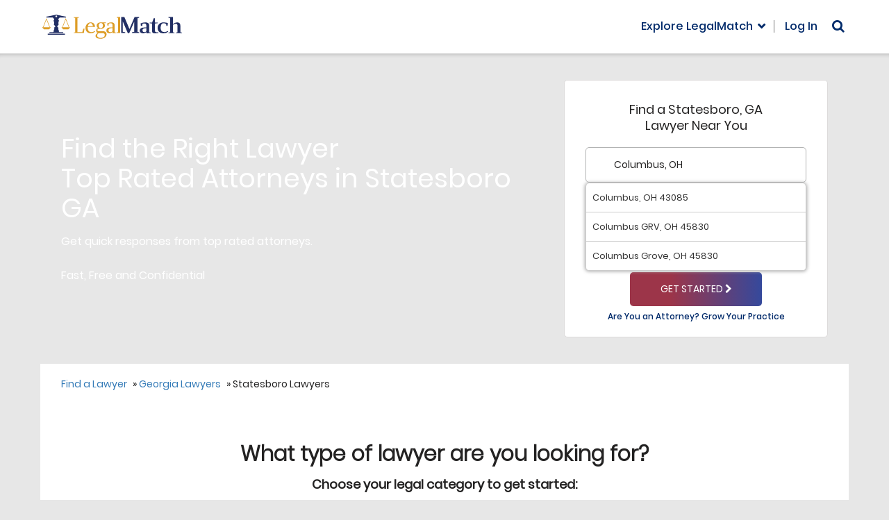

--- FILE ---
content_type: text/html; charset=UTF-8
request_url: https://www.legalmatch.com/find/ga/statesboro-lawyers.html
body_size: 96554
content:

	
	
<!DOCTYPE html>
<html lang="en-US">
<head>
    <meta charset="utf-8">
	<meta http-equiv="X-UA-Compatible" content="IE=edge">
    <meta name="viewport" content="width=device-width, initial-scale=1">
    <link rel='canonical' href='https://www.legalmatch.com/find/ga/statesboro-lawyers.html'/>
    
<link rel="preconnect" href="https://dev.visualwebsiteoptimizer.com" />
<link rel="preconnect" href="https://www.googletagmanager.com" />
<link rel="preconnect" href="https://www.google-analytics.com" />

    



<script>var asyncAssetsLoader=function(){this.css=[],this.js=[],this.loadOnAttribute="loadOn",this._setLoadOn=function(t,e){return t.dataset[this.loadOnAttribute]=e[this.loadOnAttribute]||"DOMContentLoaded",t},this.init=function(){var n=this;return["DOMContentLoaded","load"].forEach(function(e){window.addEventListener(e,function(){n.css.forEach(function(t){t.dataset[n.loadOnAttribute]===e&&document.head.appendChild(t)}),n.js.forEach(function(t){t.dataset[n.loadOnAttribute]===e&&document.body.appendChild(t)})})}),n},this.load=function(t){if(t.hasOwnProperty("uri")){var e,n=this,s=t.uri;s.match(/\.css$/)?((e=document.createElement("link")).setAttribute("media",t.media?t.media:"all"),e.setAttribute("rel","stylesheet"),e.setAttribute("type","text/css"),e.href=s,n.css.push(n._setLoadOn(e,t))):s.match(/\.js$/)&&((e=document.createElement("script")).async=!0,void 0!==t.deps&&t.deps.length&&(e.onload=function(){t.deps.forEach(function(t){n.load({uri:t,insertNode:!0})})}),e.src=s,t.insertNode?document.body.appendChild(e):n.js.push(n._setLoadOn(e,t)))}}};</script>
<script>
  var asyncLoader = new asyncAssetsLoader().init();
</script>


<script>!function(i,s){if("undefined"!=typeof MutationObserver){var r=[],e=new MutationObserver(function(e){for(var t in e)void 0!==e[t].addedNodes&&Array.prototype.forEach.call(e[t].addedNodes,function(e){"SCRIPT"!==e.nodeName&&"IMG"!==e.nodeName||(e.onerror=function(e){var t=e.target.src;t.match(/googletagmanager\.com/)?(r.push("Analytics"),r.push("GTM")):t.match(/googleadservices\.com/)?r.push("AdWords"):t.match(/bat\.bing\.com/)?r.push("Bing"):t.match(/optimizely\.com/)?r.push("Optimizely"):t.match(/qksrv\.net/)?r.push("Commission Junction"):t.match(/script\.crazyegg\.com/)?r.push("CrazyEgg"):t.match(/snap\.licdn\.com/)?r.push("LinkedIn"):t.match(/s\.yimg\.com/)?r.push("Yahoo"):t.match(/visualwebsiteoptimizer\.com/)?r.push("VWO"):t.match(/yp\.com/)?r.push("YP"):t.match(/ads-twitter\.com/)?r.push("Twitter"):t.match(/connect\.facebook\.net/)?r.push("Facebook"):t.match(/\.doubleclick\.net/)?r.push("Analytics"):t.match(/\.clarity\.ms/)&&r.push("Clarity")})})});e.observe(s.documentElement,{childList:!0,subtree:!0}),i.addEventListener("load",function(){e.disconnect(),setTimeout(function(){if(r.length&&"undefined"!=typeof LMTrackingClass){var t="blockedTrackers",e=[],o=r.slice(),c=/\bvsr2=(\w+)[;$]/.exec(s.cookie),n=null;if(void 0!==i.localStorage&&null!==c&&(n=t+"_"+c[1],null!==(e=JSON.parse(localStorage.getItem(n)))?o=r.concat(e).filter(function(e,t,o){return o.lastIndexOf(e)===t}):e=[]),o.length>e.length){var a=new LMTrackingClass;o.forEach(function(e){a.addevent(t,e,"1")}),a.trackpage(function(){null!==n&&localStorage.setItem(n,JSON.stringify(o))})}}},2e3)},!1)}}(window,document);</script>



<script type="text/javascript">!function(){function c(e){return 0<=e.indexOf("/mobi/")}window.VWO_OPTIONS={preparations:[{url:/\/home(\/mobi)?\/caseIntake4b\.do/,cookie:{intakeReferrer:function(e){return!/(\/law-library|\/bd\/intro|\/mlp)/.test(e)}},clearVis:[58,59,68,69]}],experiments:[{type:"combi",id:/^(58|59|68|69)$/,actions:[{url:/\/home(\/mobi)?\/caseIntake5b(-(matched|unmatched))?\.do/,variation:"2",cookie:{resultType:function(e){return"testCase"!==e}},action:function(e){return window.location.href="/home"+(c(e.url)?"/mobi":"")+"/caseIntake5b-ab-template-9.do"}},{url:/\/home(\/mobi)?\/caseIntake4(a|b)\.do/,occured:"LMTrackerDefaultTrackSuccess",occuredContext:document,action:function(e,t,o,a){var n=e.url.match(t.url),r=n&&t.pages[n[2]+a.pop().variation];if(r){var i=new LMTrackingClass;i.setpagetag(lmtracker._pageTag),i.send("LMS-"+(c(e.url)?"6777":"5932")+" - Questions After Post "+r)}},pages:{b1:"Control",a2:"Variation"}}]},{type:"combi",id:"33",actions:[{url:/\/bd\/intro([2-9]|10|11)\.html.*/,occured:"LMTrackerDefaultTrackSuccess",occuredContext:document,action:function(e,t,o,a){var n="1"===a.variation?"Control":"Variation";(new LMTrackingClass).send("LMS-6567 - Intro redesign 2-11 "+n)}}]}]}}();</script>
<script type="text/javascript">!function(a,t){var r=Array.prototype.slice,f=s(),l=d(f),n=a.VWO_OPTIONS||{};function s(){return{url:location.pathname,domain:location.hostname,cookie:o(t.cookie,";"),search:o(location.search.substr(1),"&"),setCookie:m,deleteCookie:u}}function d(n){return{url:p.bind(null,n.url),domain:p.bind(null,n.domain),cookie:i.bind(null,n.cookie),search:i.bind(null,n.search),condition:c}}function v(e,t){return Object.keys(t).reduce(function(n,o){return n&&(!(o in e)||t[o](e[o]))},!0)}function p(n,o){return"string"==typeof o&&n===o||o instanceof RegExp&&o.test(n)||_(o)&&o(n)}function o(n,o){return n?n.split(o).reduce(e,{}):{}}function e(n,o){var e=o.split("="),t=decodeURIComponent(e[0]).trim(),i=decodeURIComponent(e[1]);return"[]"===t.substr(-2)||t in n?n[t.replace(/\[\]$/,"")]=[].concat(n[t]||[]).concat(i):n[t]=i,n}function i(n,o){if(_(o))return o(n);if("object"==typeof o)for(var e in o)if(e in n&&!p(n[e],o[e]))return!1;return!0}function c(n){return!_(n)||n.apply(null,r.call(arguments,1))}function _(n){return"function"==typeof n}function u(n,o){var e=new Date;e.setTime(e.getTime()-864e5),m(n,"",y({expires:e.toUTCString()},o))}function m(n,o,e){t.cookie=Object.keys(e).reduce(function(n,o){return n.concat(o+"="+e[o])},[n+"="+o]).join("; ")}function h(e,t){return Object.keys(e).reduce(function(n,o){return 0<=t.indexOf(o)&&(n[o]=e[o]),n},{})}function y(n){var o=r.call(arguments,1);for(var e in o){var t=o[e];for(var i in t)n[i]=t[i]}return n}(n.preparations||[]).forEach(function(n){r=n,v(r,l)&&(n.vis&&(a._vis_opt_url=(t=n.vis,i=location.protocol+"//"+location.host,"function"==typeof t?t(f,i):t)),_(n.action)&&n.action(f,n),n.clearVis&&(o=n.clearVis,e=[].concat(o),Object.keys(f.cookie).filter(function(o){return e.some(function(n){return 0<=o.indexOf("_vis_opt_exp_"+n)})}).forEach(function(n){u(n,{domain:".legalmatch.com",path:"/"})})));var o,e;var t,i;var r}),(n.experiments||[]).forEach(function(o){(o.actions||[]).forEach(function(n){!function(n,o){var c=y({},o,h(n,["id","variation","condition"])),u=y({},h(c,["occured"]),n),e=function(n,o){var e,t,i,r=(e=c,t=n.cookie,Object.keys(t).filter(function(n){return 0<=n.indexOf("_vis_opt_exp")&&n.match(new RegExp(e.type+"$"))}).map(function(n){return{id:n.match(new RegExp("_vis_opt_exp_(.+?)_"+e.type))[1],variation:t[n]}}));i=c,r.some(function(n){return(!i.id||p(n.id,i.id))&&(!i.variation||p(n.variation,i.variation))})&&v(u,o)&&(u.redirect?location.href=u.redirect:_(u.action)&&u.action(n,u,c,r))};if(u.occured){var t="string"==typeof u.occured?u.occured:"load",i=u.occuredContext||a;i.addEventListener(t,function(){if(!a.willRedirectionOccurByVWO){var n=s(),o=d(n);e(n,o)}})}else e(f,l)}(n,o)})}),function(){a._vwo_evq=a._vwo_evq||[];var e=a._vwo_evq.push;a._vwo_evq.push=function(){var n,o=arguments[0];"rD"===o[0]&&(n=o[1],a.willRedirectionOccurByVWO=n),e.apply(a._vwo_evq,[].slice.call(arguments))}}()}(window,document);</script>

<script type="text/javascript">
    /*
     * check if vwo split url is ready to display the control or variant
     * docs: https://help.vwo.com/hc/en-us/articles/360020074093-How-to-Implement-Event-based-Redirection-for-Split-URL-Tests-
     * src: https://gist.github.com/VWO-maker/a9953a82a1d54ec69b519ee28228a793#file-redirectasyncsmartcode-js
     */
    var isVWODone = false;
    (function (nonVWOScriptsToExecute, VWO_HARD_TIMEOUT) {
        window._vwo_evq = window._vwo_evq || [];
        var queue = window._vwo_evq;
        for (var i = 0; i < queue.length; i++) {
            if (queue[i][0] === 'rD') {
                window.willRedirectionOccur = true;
                break;
            }
        }
        var _vwoOldPush = window._vwo_evq.push;
        window._vwo_evq.push = function () {
            var eventData = arguments[0];
            if (eventData[0] === 'rD') {
                // It will be set to true if a redirection is going to be done by VWO.
                window.willRedirectionOccurByVWO = eventData[1];
            }
            _vwoOldPush.apply(window._vwo_evq, [].slice.call(arguments));
        };

        var hardLimitTimedout = false;

        function tryNonVWOTracking(nonVWOScriptsToExecute) {
            if (
                (window._vwo_code &&
                    (window._vwo_code.finished() ||
                        window._vwo_code.libExecuted)) ||
                hardLimitTimedout
            ) {
                if (!window.willRedirectionOccurByVWO) {
                    clearTimeout(hardLimitTimer);
                    for (var i = 0; i < nonVWOScriptsToExecute.length; i++) {
                        try {
                            nonVWOScriptsToExecute[i]();
                        } catch (e) {}
                    }
                    return;
                }
            }
            setTimeout(function () {
                tryNonVWOTracking(nonVWOScriptsToExecute);
            }, 500);
        }

        var hardLimitTimer = setTimeout(function () {
            hardLimitTimedout = true;
        }, VWO_HARD_TIMEOUT);

        tryNonVWOTracking(nonVWOScriptsToExecute);
    })(
        [
            function () {
                isVWODone = true;
            },
        ],
        5000
    );
</script>

<!-- Start VWO Async SmartCode -->
<script type="text/javascript">
    window._vwo_code =
        window._vwo_code ||
        (function () {
            var account_id = 343027,
                version=2.1,
                settings_tolerance = 2000,
                library_tolerance = 5500,
                use_existing_jquery = false,
                is_spa = 1,
                hide_element = 'body',
                hide_element_style = 'opacity:0 !important;filter:alpha(opacity=0) !important;background:none !important',
                /* DO NOT EDIT BELOW THIS LINE */
                f = false,
                d = document,
                code = {
                    use_existing_jquery: function () {
                        return use_existing_jquery;
                    },
                    library_tolerance: function () {
                        return library_tolerance;
                    },
                    finish: function () {
                        if (!f) {
                            f = true;
                            var a = d.getElementById('_vis_opt_path_hides');
                            if (a) a.parentNode.removeChild(a);
                        }
                    },
                    finished: function () {
                        return f;
                    },
                    load: function (a) {
                        var b = d.createElement('script');
                        b.src = a;
                        b.type = 'text/javascript';
                        b.innerText;
                        b.onerror = function () {
                            _vwo_code.finish();
                        };
                        d.getElementsByTagName('head')[0].appendChild(b);
                    },
                    init: function () {
                        window.settings_timer = setTimeout(function () {
                            _vwo_code.finish();
                        }, settings_tolerance);
                        var a = d.createElement('style'),
                            b = hide_element
                                ? hide_element +
                                  '{opacity:0 !important;filter:alpha(opacity=0) !important;background:none !important;}'
                                : '',
                            h = d.getElementsByTagName('head')[0];
                        a.setAttribute('id', '_vis_opt_path_hides');
                        a.setAttribute('type', 'text/css');
                        if (a.styleSheet) a.styleSheet.cssText = b;
                        else a.appendChild(d.createTextNode(b));
                        h.appendChild(a);
                        this.load(
                            'https://dev.visualwebsiteoptimizer.com/j.php?a=' +
                                account_id +
                                '&u=' +
                                encodeURIComponent(d.URL) +
                                '&f=' +
                                +is_spa +
                                '&r=' +
                                Math.random()
                        );
                        return settings_timer;
                    },
                };
            window._vwo_settings_timer = code.init();
            return code;
        })();
</script>
<!-- End VWO Async SmartCode -->




<script
  async
  src="https://www.googletagmanager.com/gtag/js?id=AW-1055255825"
></script>
<script>
  window.dataLayer = window.dataLayer || [];
  function gtag() {
    dataLayer.push(arguments);
  }
  gtag('js', new Date());
  gtag('config', 'AW-1055255825');
</script>

<!-- Google Tag Manager - LMS-1798 -->
<script>(function(w,d,s,l,i){w[l]=w[l]||[];w[l].push({'gtm.start':
new Date().getTime(),event:'gtm.js'});var f=d.getElementsByTagName(s)[0],
j=d.createElement(s),dl=l!='dataLayer'?'&l='+l:'';j.async=true;j.src=
'https://www.googletagmanager.com/gtm.js?id='+i+dl;f.parentNode.insertBefore(j,f);
})(window,document,'script','dataLayer','GTM-5W22LL');</script>
<!-- End Google Tag Manager -->




<script>function gaSend(){if("undefined"==typeof gtag)throw new Error("gtag() is not initialized properly on this page.");var e=arguments;if("object"==typeof e[0])return gtag("event","custom_event",e[0]),!0;switch(e[0]){case"pageview":if(void 0===e[1])throw new Error('Incorrect call for the "pageview" event, second argument should be a string with the suggested view path.');gtag("event","pageview",{path:e[1]});break;case"event":var t={};if(void 0===e[1])throw new Error('Incorrect call for the "event" event, second argument should be a string with the suggested event name.');e[2]&&(t.action=e[2]),e[3]&&(t.label=e[3]),e[4]&&(t.value=e[4]),gtag("event",e[1],t)}return!0}</script>

<!-- LMS-9317 -->
<script>function affIdChecker(n){var o,a,i={topPrioAffId:n,checkInterval:null,interval:500,maxRetries:10,isDebug:!0,xhrs:[],saveToSessionStorage:!1,sessionStorageKey:"affIdCheckerResult"},r=window.AFF_ID_HELPER={oldId:n,newId:null,finalId:null,status:"pending",eventComplete:"affIdCheckerComplete",isComplete:function(){return"complete"===this.status},refresh:function(){s("refresh() is called -- will be updating HTML with the value from the sessionStorage");var e=sessionStorage.getItem(i.sessionStorageKey);null!==e?(s("sessionStorage has affId = "+e),this.updateHTML(e)):s("sessionStorage has no affId")},updateHTML:function(t){if(!t)return e("No affId provided. Won't update HTML this time"),void m();s("Updating page HTML elements with affId = "+t),i.saveToSessionStorage&&sessionStorage.setItem(i.sessionStorageKey,t),Array.prototype.forEach.call(document.getElementsByTagName("form"),function(e){f(e,"action",t)}),Array.prototype.forEach.call(document.getElementsByTagName("a"),function(e){f(e,"href",t)}),Array.prototype.forEach.call(document.getElementsByTagName("input"),function(e){"ai"===e.name&&(e.value=t)}),Array.prototype.forEach.call(document.getElementsByTagName("div"),function(e){f(e,"data-ai",t),f(e,"data-url",t)}),s("Setting cookies affId = "+t),document.cookie="affId="+t+"; path=/",m()}},t=function(){return(new Date).toLocaleTimeString()},s=function(e){i.isDebug&&console.debug("[affIdChecker] ["+t()+"] "+e)},d=function(e){console.error("[affIdChecker] ["+t()+"] "+e)},e=function(e){console.warn("[affIdChecker] ["+t()+"] "+e)},c=function(){var e=document.cookie.match(/\baffId=(\d+)/i);return e?e[1]:null},l=function(){var e,t,n,o,a=(e=new URLSearchParams(document.location.search),t=e.get("utm_source"),n=e.get("ai"),o="","meetedgar.com"!==t||n||(o="881"),o);if(a)return a;var i=document.location.search.match(/&?\bai=(\d+)/);return i?i[1]:null},u=function(){var e=function(){var e="www",t=document.location.hostname.match(/((\d+\.[a-z0-9]{3})|dev\d*|qa\d+|test)\.legalmatch\./);null!==t&&(e=t[1],/^\d+\.[a-z0-9]{3}$/.test(t[1])&&(e="www"+t[1]));return"https://"+e+".legalmatch.com"}()+"/home/affIdChecker?"+["defaultForThePage="+r.oldId,"incomingId="+r.newId,"mode=text","t="+(new Date).getTime()].join("&");return s("Generated backend URL: "+e),e},f=function(e,t,n){var o=e.getAttribute(t);o&&e.setAttribute(t,o.replace(/\bai=\d*/,"ai="+n))},h=function(){var e=u();i.xhrs.forEach(function(e,t){var n="UNKNOWN";switch(e.readyState){case 1:n="OPENED";break;case 2:n="HEADERS_RECEIVED";break;case 3:n="LOADING";break;case 0:case 4:return}s("Aborting AJAX request (status: "+n+").."),e.abort(),i.xhrs.splice(t,1)}),s("Sending AJAX request to "+e);var t=new XMLHttpRequest;t.open("GET",e,!0),t.onloadstart=function(){r.status="pending",t.responseType="text"},t.onloadend=function(){return s("Request complete"),200!==t.status?(d("Backend return code: "+t.status+", expected 200. Defaulting to "+n),void p(n)):t.responseText?(s("Backend returned affId of highest priority: "+t.responseText),void p(parseInt(t.responseText))):(d("Backend sent empty response. Defaulting to "+n),void p(n))},t.send(),i.xhrs.push(t)},m=function(){r.status="complete";var e=document.createEvent("CustomEvent");e.initEvent(r.eventComplete,!1,!1),document.dispatchEvent(e)},p=function(e){e?(i.topPrioAffId=e,r.finalId=i.topPrioAffId,"undefined"!=typeof aiValue&&(aiValue=i.topPrioAffId),r.updateHTML(i.topPrioAffId)):m()};window.addEventListener("DOMContentLoaded",function(){if(-1!==n){i.saveToSessionStorage=!0,""!==n&&(s("Init with affId = "+n),r.oldId=n),o=c(),a=l();var e=/\b(gclid|msclkid)=[^&$]+/.test(document.location.search);if(o){if(n=o,r.newId=o,a?(s("We have both a cookie and a query string. Need to double check with backend: default vs query string, cookie will be passed and evaluated automatically."),r.newId=a):s("We have a cookie, but no query string. Calling the backend to compare cookie vs default."),h(),!e)return void s("This visit is not from the Ads. Terminating.")}else{if(s("No cookie found. Final resort - let's see if we have query string."),a)return s("Found affId in the query string ("+a+"). Checking with the backend."),r.newId=a,void h();s("Nothing in query string either. Skipping this phase.")}if(!e)return s("This visit is not from the Ads. Terminating."),void r.updateHTML(n);if(s("This page visit comes from the Ads (gclid/msclkid in the query string). We have to check for the affId cookie set by link.php in parallel tracking."),o)s("Cookie is found with value = "+o),o!==i.topPrioAffId?(s("Cookie value doesn't match with currently used affId ("+i.topPrioAffId+"), so we will call backend affIdChecker to find out which one has higher priority."),r.newId=o,a&&(s("[Checking] Using qsAffId on new affiliate ID "+a),r.newId=a),h()):s("Cookie value already equals to the one currently used. So we will just stop here.");else{s("Cookie is not found, this can be caused by possible delay on link.php thread. Starting polling with interval of "+i.interval+"msec and "+i.maxRetries+" max iterations.");var t=1;i.checkInterval=setInterval(function(){if(s("Interval polling try #"+t),0<i.maxRetries&&t>=i.maxRetries)return s("Stopping polling as maximum number of retries is reached ("+i.maxRetries+")."),void clearInterval(i.checkInterval);(o=c())?(s("Cookie is found. Polling is stopping now."),r.newId=o,h(),clearInterval(i.checkInterval)):s("No cookie found. Polling will resume."),t++},i.interval)}}}),this.refresh=function(){r.refresh()}}</script>
<!-- LMS-9397 -->
<script>function Noopener(){this._init=function(){for(var e=document.getElementsByTagName("a"),t=0;t<e.length;t++)r(e[t])&&e[t].addEventListener("click",this._onClick)},this._onClick=function(e){var t=n(e.target,"A");r(t)&&(e.preventDefault(),window.open(t.getAttribute("href"),"_blank"))};var n=function(e,t){for(var n=e;null!==n&&n.tagName!==t.toUpperCase();)n=n.parentNode;return n},r=function(e){if(e&&e.hasAttribute("target")){var t=e.getAttribute("target"),n=e.getAttribute("rel");if("https://privacy.truste.com/privacy-seal/validation?rid=e5840f6c-4417-46a7-a71d-ebe13bcf17b7"!=e.getAttribute("href")&&void 0===e.dataset.allowed&&(null==n||n.indexOf("noopener")<0||n.indexOf("referrer")<0)&&"_blank"==t)return e.rel="noopener",!0}return!1}}!function(){var e=new Noopener;window.addEventListener("load",e._init,!1),document.addEventListener("click",e._onClick)}();</script>
<!-- LMS-9895 -->
<script>function linkPreload(e){e.forEach(function(e){var n=document.createElement("link");n.rel="preload",n.href=e.replace("&amp;","&"),n.as="fetch",n.crossOrigin="anonymous",document.head.appendChild(n)})}</script>

<script
  type="text/javascript"
  src="https://www.datadoghq-browser-agent.com/us1/v6/datadog-logs.js"
></script>
<script>
  window.DD_LOGS &&
    window.DD_LOGS.init({
      clientToken: 'pub97d9f65c2d2a107efee49c6183ad165d',
      site: 'datadoghq.com',
      service: 'home',
      env: 'production',
      version: '1.0.0',
      forwardErrorsToLogs: true,
      forwardConsoleLogs: ['error'],
      sessionSampleRate: 100, // send all error logs to DD
      sessionPersistence: 'local-storage',
      trackSessionAcrossSubdomains: true,
    });
</script>




<script>
  window.LMGEOIP = {
    countryCode: 'US',
    countryName: 'United States',
    regionCode: 'NV',
    regionName: 'Nevada',
    cityName: 'Reno',
  };
</script>


<script>(function(){function c(){var b=a.contentDocument||a.contentWindow.document;if(b){var d=b.createElement('script');d.innerHTML="window.__CF$cv$params={r:'9c0bd0a8adb74b1f',t:'MTc2ODg4MzIwMS4wMDAwMDA='};var a=document.createElement('script');a.nonce='';a.src='/cdn-cgi/challenge-platform/scripts/jsd/main.js';document.getElementsByTagName('head')[0].appendChild(a);";b.getElementsByTagName('head')[0].appendChild(d)}}if(document.body){var a=document.createElement('iframe');a.height=1;a.width=1;a.style.position='absolute';a.style.top=0;a.style.left=0;a.style.border='none';a.style.visibility='hidden';document.body.appendChild(a);if('loading'!==document.readyState)c();else if(window.addEventListener)document.addEventListener('DOMContentLoaded',c);else{var e=document.onreadystatechange||function(){};document.onreadystatechange=function(b){e(b);'loading'!==document.readyState&&(document.onreadystatechange=e,c())}}}})();</script>

    <!-- polyfills.php?mode=j -->
    <script>/**
 * Polyfill inside polyfill loader
 */
(function() {
    if (typeof window.CustomEvent === 'function') return false;

    function CustomEvent(event, params) {
        params = params || { bubbles: false, cancelable: false, detail: null };
        var evt = document.createEvent('CustomEvent');
        evt.initCustomEvent(
            event,
            params.bubbles,
            params.cancelable,
            params.detail
        );
        return evt;
    }

    CustomEvent.prototype = window.Event.prototype;

    window.CustomEvent = CustomEvent;
})();

function Polyfills_Loader(d) {
    this.totalToLoad = 0;

    this.emitDoneIfNeeded = function(timeout) {
        if (this.totalToLoad <= 0) {
            setTimeout(function() {
                noPolyfillsToLoad = true;
                d.dispatchEvent(new CustomEvent('LM_Polyfills_Done'));
            }, timeout || 0);
        }
    };

    this.iOSLessThan11_1 = function() {
        var semver = / OS (\d+)_(\d+)(_(\d+))? /.exec(navigator.userAgent);

        if (!semver) {
            return false;
        }

        var major = parseInt(semver[1]);
        var minor = parseInt(semver[2]);

        if (major < 11) {
            return true;
        } return major === 11 && minor < 1;
    };

    this.onload = function() {
        this.totalToLoad--;
        this.emitDoneIfNeeded(500);
    };

    this.load = function(uri, condition) {
        switch (typeof condition) {
            case 'boolean':
                if (!condition) {
                    return;
                }
                break;

            case 'string':
                switch (condition) {
                    case 'IOS_LESS_THAN_11_1':
                        if (!this.iOSLessThan11_1()) {
                            return;
                        }
                        break;
                }
                break;
        }

        this.totalToLoad++;

        var s = d.createElement('script');
        s.async = false;
        s.onload = this.onload.bind(this);
        s.src = uri;
        d.head.appendChild(s);
    };
}
</script><script> var noPolyfillsToLoad = false; (function() {  var pfl = new Polyfills_Loader(document);  pfl.load('https://cdn.legalmatch.com/scripts/polyfill-url.js',  /Edge/.test(navigator.userAgent) );  pfl.load('https://cdn.legalmatch.com/scripts/polyfill-urlsearchparams.js',  /Edge/.test(navigator.userAgent) );  pfl.load('https://cdn.legalmatch.com/scripts/polyfill-array-find.js',  /MSIE/.test(navigator.userAgent) );  pfl.load('https://cdn.legalmatch.com/scripts/polyfill-array-from.js',  /MSIE/.test(navigator.userAgent) );  pfl.load('https://cdn.legalmatch.com/scripts/polyfill-element-closest.js',  /MSIE/.test(navigator.userAgent) );  pfl.load('https://cdn.legalmatch.com/scripts/polyfill-formdata.js',  /MSIE/.test(navigator.userAgent) );  pfl.load('https://cdn.legalmatch.com/scripts/polyfill-intersection-observer.js',  /MSIE/.test(navigator.userAgent) );  pfl.load('https://cdn.legalmatch.com/scripts/polyfill-navigator-sendbeacon.min.js',  /MSIE/.test(navigator.userAgent) );  pfl.load('https://cdn.legalmatch.com/scripts/polyfill-object-assign.js',  /MSIE/.test(navigator.userAgent) );  pfl.load('https://cdn.legalmatch.com/scripts/polyfill-custom-event.js',  /MSIE/.test(navigator.userAgent) );  pfl.load('https://cdn.legalmatch.com/scripts/polyfill-url.js',  /MSIE/.test(navigator.userAgent) );  pfl.load('https://cdn.legalmatch.com/scripts/polyfill-urlsearchparams.js',  /MSIE/.test(navigator.userAgent) );  pfl.load('https://cdn.legalmatch.com/scripts/polyfill-array-find.js',  /Trident\/7.0/.test(navigator.userAgent) );  pfl.load('https://cdn.legalmatch.com/scripts/polyfill-array-from.js',  /Trident\/7.0/.test(navigator.userAgent) );  pfl.load('https://cdn.legalmatch.com/scripts/polyfill-element-closest.js',  /Trident\/7.0/.test(navigator.userAgent) );  pfl.load('https://cdn.legalmatch.com/scripts/polyfill-formdata.js',  /Trident\/7.0/.test(navigator.userAgent) );  pfl.load('https://cdn.legalmatch.com/scripts/polyfill-intersection-observer.js',  /Trident\/7.0/.test(navigator.userAgent) );  pfl.load('https://cdn.legalmatch.com/scripts/polyfill-object-assign.js',  /Trident\/7.0/.test(navigator.userAgent) );  pfl.load('https://cdn.legalmatch.com/scripts/polyfill-custom-event.js',  /Trident\/7.0/.test(navigator.userAgent) );  pfl.load('https://cdn.legalmatch.com/scripts/polyfill-url.js',  /Trident\/7.0/.test(navigator.userAgent) );  pfl.load('https://cdn.legalmatch.com/scripts/polyfill-urlsearchparams.js',  /Trident\/7.0/.test(navigator.userAgent) );  pfl.load('https://cdn.legalmatch.com/scripts/polyfill-array-find.js',  /Windows Phone 10.0/.test(navigator.userAgent) );  pfl.load('https://cdn.legalmatch.com/scripts/polyfill-array-from.js',  /Windows Phone 10.0/.test(navigator.userAgent) );  pfl.load('https://cdn.legalmatch.com/scripts/polyfill-formdata.js',  /Windows Phone 10.0/.test(navigator.userAgent) );  pfl.load('https://cdn.legalmatch.com/scripts/polyfill-object-assign.js',  /Windows Phone 10.0/.test(navigator.userAgent) );  pfl.load('https://cdn.legalmatch.com/scripts/polyfill-url.js',  /Windows Phone 10.0/.test(navigator.userAgent) );  pfl.load('https://cdn.legalmatch.com/scripts/polyfill-urlsearchparams.js',  /Windows Phone 10.0/.test(navigator.userAgent) );  pfl.load('https://cdn.legalmatch.com/scripts/polyfill-urlsearchparams.js',  /OS 9/.test(navigator.userAgent) );  pfl.load('https://cdn.legalmatch.com/scripts/polyfill-intersection-observer.js',  /OS 9/.test(navigator.userAgent) );  pfl.load('https://cdn.legalmatch.com/scripts/polyfill-urlsearchparams.js',  /OS 10_3_2/.test(navigator.userAgent) );  pfl.load('https://cdn.legalmatch.com/scripts/polyfill-intersection-observer.js',  /OS 10_3_2/.test(navigator.userAgent) );  pfl.load('https://cdn.legalmatch.com/scripts/polyfill-urlsearchparams.js',  /OS 10_3_3/.test(navigator.userAgent) );  pfl.load('https://cdn.legalmatch.com/scripts/polyfill-intersection-observer.js',  /OS 10_3_3/.test(navigator.userAgent) );  pfl.load('https://cdn.legalmatch.com/scripts/polyfill-urlsearchparams.js',  /OS 10_3_4/.test(navigator.userAgent) );  pfl.load('https://cdn.legalmatch.com/scripts/polyfill-intersection-observer.js',  /OS 10_3_4/.test(navigator.userAgent) );  pfl.load('https://cdn.legalmatch.com/scripts/polyfill-navigator-sendbeacon.min.js',  'IOS_LESS_THAN_11_1' );  pfl.emitDoneIfNeeded();  })(); </script>
<!--[if lt IE 9]>
<script src="https://oss.maxcdn.com/html5shiv/3.7.2/html5shiv.min.js"></script>
<![endif]-->
    
    
        
    <script>function affIdChecker(n){var o,a,i={topPrioAffId:n,checkInterval:null,interval:500,maxRetries:10,isDebug:!0,xhrs:[],saveToSessionStorage:!1,sessionStorageKey:"affIdCheckerResult"},r=window.AFF_ID_HELPER={oldId:n,newId:null,finalId:null,status:"pending",eventComplete:"affIdCheckerComplete",isComplete:function(){return"complete"===this.status},refresh:function(){s("refresh() is called -- will be updating HTML with the value from the sessionStorage");var e=sessionStorage.getItem(i.sessionStorageKey);null!==e?(s("sessionStorage has affId = "+e),this.updateHTML(e)):s("sessionStorage has no affId")},updateHTML:function(t){if(!t)return e("No affId provided. Won't update HTML this time"),void m();s("Updating page HTML elements with affId = "+t),i.saveToSessionStorage&&sessionStorage.setItem(i.sessionStorageKey,t),Array.prototype.forEach.call(document.getElementsByTagName("form"),function(e){f(e,"action",t)}),Array.prototype.forEach.call(document.getElementsByTagName("a"),function(e){f(e,"href",t)}),Array.prototype.forEach.call(document.getElementsByTagName("input"),function(e){"ai"===e.name&&(e.value=t)}),Array.prototype.forEach.call(document.getElementsByTagName("div"),function(e){f(e,"data-ai",t),f(e,"data-url",t)}),s("Setting cookies affId = "+t),document.cookie="affId="+t+"; path=/",m()}},t=function(){return(new Date).toLocaleTimeString()},s=function(e){i.isDebug&&console.debug("[affIdChecker] ["+t()+"] "+e)},d=function(e){console.error("[affIdChecker] ["+t()+"] "+e)},e=function(e){console.warn("[affIdChecker] ["+t()+"] "+e)},c=function(){var e=document.cookie.match(/\baffId=(\d+)/i);return e?e[1]:null},l=function(){var e,t,n,o,a=(e=new URLSearchParams(document.location.search),t=e.get("utm_source"),n=e.get("ai"),o="","meetedgar.com"!==t||n||(o="881"),o);if(a)return a;var i=document.location.search.match(/&?\bai=(\d+)/);return i?i[1]:null},u=function(){var e=function(){var e="www",t=document.location.hostname.match(/((\d+\.[a-z0-9]{3})|dev\d*|qa\d+|test)\.legalmatch\./);null!==t&&(e=t[1],/^\d+\.[a-z0-9]{3}$/.test(t[1])&&(e="www"+t[1]));return"https://"+e+".legalmatch.com"}()+"/home/affIdChecker?"+["defaultForThePage="+r.oldId,"incomingId="+r.newId,"mode=text","t="+(new Date).getTime()].join("&");return s("Generated backend URL: "+e),e},f=function(e,t,n){var o=e.getAttribute(t);o&&e.setAttribute(t,o.replace(/\bai=\d*/,"ai="+n))},h=function(){var e=u();i.xhrs.forEach(function(e,t){var n="UNKNOWN";switch(e.readyState){case 1:n="OPENED";break;case 2:n="HEADERS_RECEIVED";break;case 3:n="LOADING";break;case 0:case 4:return}s("Aborting AJAX request (status: "+n+").."),e.abort(),i.xhrs.splice(t,1)}),s("Sending AJAX request to "+e);var t=new XMLHttpRequest;t.open("GET",e,!0),t.onloadstart=function(){r.status="pending",t.responseType="text"},t.onloadend=function(){return s("Request complete"),200!==t.status?(d("Backend return code: "+t.status+", expected 200. Defaulting to "+n),void p(n)):t.responseText?(s("Backend returned affId of highest priority: "+t.responseText),void p(parseInt(t.responseText))):(d("Backend sent empty response. Defaulting to "+n),void p(n))},t.send(),i.xhrs.push(t)},m=function(){r.status="complete";var e=document.createEvent("CustomEvent");e.initEvent(r.eventComplete,!1,!1),document.dispatchEvent(e)},p=function(e){e?(i.topPrioAffId=e,r.finalId=i.topPrioAffId,"undefined"!=typeof aiValue&&(aiValue=i.topPrioAffId),r.updateHTML(i.topPrioAffId)):m()};window.addEventListener("DOMContentLoaded",function(){if(-1!==n){i.saveToSessionStorage=!0,""!==n&&(s("Init with affId = "+n),r.oldId=n),o=c(),a=l();var e=/\b(gclid|msclkid)=[^&$]+/.test(document.location.search);if(o){if(n=o,r.newId=o,a?(s("We have both a cookie and a query string. Need to double check with backend: default vs query string, cookie will be passed and evaluated automatically."),r.newId=a):s("We have a cookie, but no query string. Calling the backend to compare cookie vs default."),h(),!e)return void s("This visit is not from the Ads. Terminating.")}else{if(s("No cookie found. Final resort - let's see if we have query string."),a)return s("Found affId in the query string ("+a+"). Checking with the backend."),r.newId=a,void h();s("Nothing in query string either. Skipping this phase.")}if(!e)return s("This visit is not from the Ads. Terminating."),void r.updateHTML(n);if(s("This page visit comes from the Ads (gclid/msclkid in the query string). We have to check for the affId cookie set by link.php in parallel tracking."),o)s("Cookie is found with value = "+o),o!==i.topPrioAffId?(s("Cookie value doesn't match with currently used affId ("+i.topPrioAffId+"), so we will call backend affIdChecker to find out which one has higher priority."),r.newId=o,a&&(s("[Checking] Using qsAffId on new affiliate ID "+a),r.newId=a),h()):s("Cookie value already equals to the one currently used. So we will just stop here.");else{s("Cookie is not found, this can be caused by possible delay on link.php thread. Starting polling with interval of "+i.interval+"msec and "+i.maxRetries+" max iterations.");var t=1;i.checkInterval=setInterval(function(){if(s("Interval polling try #"+t),0<i.maxRetries&&t>=i.maxRetries)return s("Stopping polling as maximum number of retries is reached ("+i.maxRetries+")."),void clearInterval(i.checkInterval);(o=c())?(s("Cookie is found. Polling is stopping now."),r.newId=o,h(),clearInterval(i.checkInterval)):s("No cookie found. Polling will resume."),t++},i.interval)}}}),this.refresh=function(){r.refresh()}}</script>
    <script>
        var aiValue = "124";
        affIdChecker(aiValue);
    </script>

    <link rel="profile" href="http://gmpg.org/xfn/11"/>
    <link rel="pingback" href="https://cmswp.legalmatch.com/xmlrpc.php"/>

            <style>.align-baseline{vertical-align:baseline !important}.align-top{vertical-align:top !important}.align-middle{vertical-align:middle !important}.align-bottom{vertical-align:bottom !important}.align-text-bottom{vertical-align:text-bottom !important}.align-text-top{vertical-align:text-top !important}.bg-primary{background-color:#337ab7 !important}a.bg-primary:hover,a.bg-primary:focus,button.bg-primary:hover,button.bg-primary:focus{background-color:#285f8f !important}.bg-secondary{background-color:#6c757d !important}a.bg-secondary:hover,a.bg-secondary:focus,button.bg-secondary:hover,button.bg-secondary:focus{background-color:#545b62 !important}.bg-success{background-color:#28a745 !important}a.bg-success:hover,a.bg-success:focus,button.bg-success:hover,button.bg-success:focus{background-color:#1e7e34 !important}.bg-info{background-color:#17a2b8 !important}a.bg-info:hover,a.bg-info:focus,button.bg-info:hover,button.bg-info:focus{background-color:#117a8b !important}.bg-warning{background-color:#d68d00 !important}a.bg-warning:hover,a.bg-warning:focus,button.bg-warning:hover,button.bg-warning:focus{background-color:#a36b00 !important}.bg-danger{background-color:#dc3545 !important}a.bg-danger:hover,a.bg-danger:focus,button.bg-danger:hover,button.bg-danger:focus{background-color:#bd2130 !important}.bg-light{background-color:#f8f9fa !important}a.bg-light:hover,a.bg-light:focus,button.bg-light:hover,button.bg-light:focus{background-color:#dae0e5 !important}.bg-dark{background-color:#343a40 !important}a.bg-dark:hover,a.bg-dark:focus,button.bg-dark:hover,button.bg-dark:focus{background-color:#1d2124 !important}.bg-gradient-primary{background:#337ab7 linear-gradient(180deg, #528ec2, #337ab7) repeat-x !important}.bg-gradient-secondary{background:#6c757d linear-gradient(180deg, #828a91, #6c757d) repeat-x !important}.bg-gradient-success{background:#28a745 linear-gradient(180deg, #48b461, #28a745) repeat-x !important}.bg-gradient-info{background:#17a2b8 linear-gradient(180deg, #3ab0c3, #17a2b8) repeat-x !important}.bg-gradient-warning{background:#d68d00 linear-gradient(180deg, #dc9e26, #d68d00) repeat-x !important}.bg-gradient-danger{background:#dc3545 linear-gradient(180deg, #e15361, #dc3545) repeat-x !important}.bg-gradient-light{background:#f8f9fa linear-gradient(180deg, #f9fafb, #f8f9fa) repeat-x !important}.bg-gradient-dark{background:#343a40 linear-gradient(180deg, #52585d, #343a40) repeat-x !important}.bg-white{background-color:#fff !important}.bg-transparent{background-color:transparent !important}.border{border:1px solid #dee2e6 !important}.border-top{border-top:1px solid #dee2e6 !important}.border-right{border-right:1px solid #dee2e6 !important}.border-bottom{border-bottom:1px solid #dee2e6 !important}.border-left{border-left:1px solid #dee2e6 !important}.border-0{border:0 !important}.border-top-0{border-top:0 !important}.border-right-0{border-right:0 !important}.border-bottom-0{border-bottom:0 !important}.border-left-0{border-left:0 !important}.border-primary{border-color:#337ab7 !important}.border-secondary{border-color:#6c757d !important}.border-success{border-color:#28a745 !important}.border-info{border-color:#17a2b8 !important}.border-warning{border-color:#d68d00 !important}.border-danger{border-color:#dc3545 !important}.border-light{border-color:#f8f9fa !important}.border-dark{border-color:#343a40 !important}.border-white{border-color:#fff !important}.rounded{border-radius:.25rem !important}.rounded-top{border-top-left-radius:.25rem !important;border-top-right-radius:.25rem !important}.rounded-right{border-top-right-radius:.25rem !important;border-bottom-right-radius:.25rem !important}.rounded-bottom{border-bottom-right-radius:.25rem !important;border-bottom-left-radius:.25rem !important}.rounded-left{border-top-left-radius:.25rem !important;border-bottom-left-radius:.25rem !important}.rounded-circle{border-radius:50% !important}.rounded-0{border-radius:0 !important}.clearfix::after{display:block;clear:both;content:""}.d-none{display:none !important}.d-inline{display:inline !important}.d-inline-block{display:inline-block !important}.d-block{display:block !important}.d-table{display:table !important}.d-table-row{display:table-row !important}.d-table-cell{display:table-cell !important}.d-flex{display:-ms-flexbox !important;display:flex !important}.d-inline-flex{display:-ms-inline-flexbox !important;display:inline-flex !important}.embed-responsive{position:relative;display:block;width:100%;padding:0;overflow:hidden}.embed-responsive::before{display:block;content:""}.embed-responsive .embed-responsive-item,.embed-responsive iframe,.embed-responsive embed,.embed-responsive object,.embed-responsive video{position:absolute;top:0;bottom:0;left:0;width:100%;height:100%;border:0}.embed-responsive-21by9::before{padding-top:42.85714%}.embed-responsive-16by9::before{padding-top:56.25%}.embed-responsive-4by3::before{padding-top:75%}.embed-responsive-1by1::before{padding-top:100%}.flex-row{-ms-flex-direction:row !important;flex-direction:row !important}.flex-column{-ms-flex-direction:column !important;flex-direction:column !important}.flex-row-reverse{-ms-flex-direction:row-reverse !important;flex-direction:row-reverse !important}.flex-column-reverse{-ms-flex-direction:column-reverse !important;flex-direction:column-reverse !important}.flex-wrap{-ms-flex-wrap:wrap !important;flex-wrap:wrap !important}.flex-nowrap{-ms-flex-wrap:nowrap !important;flex-wrap:nowrap !important}.flex-wrap-reverse{-ms-flex-wrap:wrap-reverse !important;flex-wrap:wrap-reverse !important}.justify-content-start{-ms-flex-pack:start !important;justify-content:flex-start !important}.justify-content-end{-ms-flex-pack:end !important;justify-content:flex-end !important}.justify-content-center{-ms-flex-pack:center !important;justify-content:center !important}.justify-content-between{-ms-flex-pack:justify !important;justify-content:space-between !important}.justify-content-around{-ms-flex-pack:distribute !important;justify-content:space-around !important}.align-items-start{-ms-flex-align:start !important;align-items:flex-start !important}.align-items-end{-ms-flex-align:end !important;align-items:flex-end !important}.align-items-center{-ms-flex-align:center !important;align-items:center !important}.align-items-baseline{-ms-flex-align:baseline !important;align-items:baseline !important}.align-items-stretch{-ms-flex-align:stretch !important;align-items:stretch !important}.align-content-start{-ms-flex-line-pack:start !important;align-content:flex-start !important}.align-content-end{-ms-flex-line-pack:end !important;align-content:flex-end !important}.align-content-center{-ms-flex-line-pack:center !important;align-content:center !important}.align-content-between{-ms-flex-line-pack:justify !important;align-content:space-between !important}.align-content-around{-ms-flex-line-pack:distribute !important;align-content:space-around !important}.align-content-stretch{-ms-flex-line-pack:stretch !important;align-content:stretch !important}.align-self-auto{-ms-flex-item-align:auto !important;-ms-grid-row-align:auto !important;align-self:auto !important}.align-self-start{-ms-flex-item-align:start !important;align-self:flex-start !important}.align-self-end{-ms-flex-item-align:end !important;align-self:flex-end !important}.align-self-center{-ms-flex-item-align:center !important;-ms-grid-row-align:center !important;align-self:center !important}.align-self-baseline{-ms-flex-item-align:baseline !important;align-self:baseline !important}.align-self-stretch{-ms-flex-item-align:stretch !important;-ms-grid-row-align:stretch !important;align-self:stretch !important}.float-left{float:left !important}.float-right{float:right !important}.float-none{float:none !important}.position-static{position:static !important}.position-relative{position:relative !important}.position-absolute{position:absolute !important}.position-fixed{position:fixed !important}.position-sticky{position:-webkit-sticky !important;position:sticky !important}.fixed-top{position:fixed;top:0;right:0;left:0;z-index:1030}.fixed-bottom{position:fixed;right:0;bottom:0;left:0;z-index:1030}@supports ((position: -webkit-sticky) or (position: sticky)){.sticky-top{position:-webkit-sticky;position:sticky;top:0;z-index:1020}}.sr-only{position:absolute;width:1px;height:1px;padding:0;overflow:hidden;clip:rect(0, 0, 0, 0);white-space:nowrap;-webkit-clip-path:inset(50%);clip-path:inset(50%);border:0}.sr-only-focusable:active,.sr-only-focusable:focus{position:static;width:auto;height:auto;overflow:visible;clip:auto;white-space:normal;-webkit-clip-path:none;clip-path:none}.w-25{width:25% !important}.w-50{width:50% !important}.w-75{width:75% !important}.w-100{width:100% !important}.h-25{height:25% !important}.h-50{height:50% !important}.h-75{height:75% !important}.h-100{height:100% !important}.mw-100{max-width:100% !important}.mh-100{max-height:100% !important}.m-0{margin:0 !important}.mt-0,.my-0{margin-top:0 !important}.mr-0,.mx-0{margin-right:0 !important}.mb-0,.my-0{margin-bottom:0 !important}.ml-0,.mx-0{margin-left:0 !important}.m-1{margin:.25rem !important}.mt-1,.my-1{margin-top:.25rem !important}.mr-1,.mx-1{margin-right:.25rem !important}.mb-1,.my-1{margin-bottom:.25rem !important}.ml-1,.mx-1{margin-left:.25rem !important}.m-2{margin:.5rem !important}.mt-2,.my-2{margin-top:.5rem !important}.mr-2,.mx-2{margin-right:.5rem !important}.mb-2,.my-2{margin-bottom:.5rem !important}.ml-2,.mx-2{margin-left:.5rem !important}.m-3{margin:1rem !important}.mt-3,.my-3{margin-top:1rem !important}.mr-3,.mx-3{margin-right:1rem !important}.mb-3,.my-3{margin-bottom:1rem !important}.ml-3,.mx-3{margin-left:1rem !important}.m-4{margin:1.5rem !important}.mt-4,.my-4{margin-top:1.5rem !important}.mr-4,.mx-4{margin-right:1.5rem !important}.mb-4,.my-4{margin-bottom:1.5rem !important}.ml-4,.mx-4{margin-left:1.5rem !important}.m-5{margin:3rem !important}.mt-5,.my-5{margin-top:3rem !important}.mr-5,.mx-5{margin-right:3rem !important}.mb-5,.my-5{margin-bottom:3rem !important}.ml-5,.mx-5{margin-left:3rem !important}.p-0{padding:0 !important}.pt-0,.py-0{padding-top:0 !important}.pr-0,.px-0{padding-right:0 !important}.pb-0,.py-0{padding-bottom:0 !important}.pl-0,.px-0{padding-left:0 !important}.p-1{padding:.25rem !important}.pt-1,.py-1{padding-top:.25rem !important}.pr-1,.px-1{padding-right:.25rem !important}.pb-1,.py-1{padding-bottom:.25rem !important}.pl-1,.px-1{padding-left:.25rem !important}.p-2{padding:.5rem !important}.pt-2,.py-2{padding-top:.5rem !important}.pr-2,.px-2{padding-right:.5rem !important}.pb-2,.py-2{padding-bottom:.5rem !important}.pl-2,.px-2{padding-left:.5rem !important}.p-3{padding:1rem !important}.pt-3,.py-3{padding-top:1rem !important}.pr-3,.px-3{padding-right:1rem !important}.pb-3,.py-3{padding-bottom:1rem !important}.pl-3,.px-3{padding-left:1rem !important}.p-4{padding:1.5rem !important}.pt-4,.py-4{padding-top:1.5rem !important}.pr-4,.px-4{padding-right:1.5rem !important}.pb-4,.py-4{padding-bottom:1.5rem !important}.pl-4,.px-4{padding-left:1.5rem !important}.p-5{padding:3rem !important}.pt-5,.py-5{padding-top:3rem !important}.pr-5,.px-5{padding-right:3rem !important}.pb-5,.py-5{padding-bottom:3rem !important}.pl-5,.px-5{padding-left:3rem !important}.m-auto{margin:auto !important}.mt-auto,.my-auto{margin-top:auto !important}.mr-auto,.mx-auto{margin-right:auto !important}.mb-auto,.my-auto{margin-bottom:auto !important}.ml-auto,.mx-auto{margin-left:auto !important}.text-justify{text-align:justify !important}.text-nowrap{white-space:nowrap !important}.text-truncate{overflow:hidden;text-overflow:ellipsis;white-space:nowrap}.text-left{text-align:left !important}.text-right{text-align:right !important}.text-center{text-align:center !important}.text-lowercase{text-transform:lowercase !important}.text-uppercase{text-transform:uppercase !important}.text-capitalize{text-transform:capitalize !important}.font-weight-light{font-weight:300 !important}.font-weight-normal{font-weight:400 !important}.font-weight-bold{font-weight:700 !important}.font-italic{font-style:italic !important}.text-white{color:#fff !important}.text-primary{color:#337ab7 !important}a.text-primary:hover,a.text-primary:focus{color:#285f8f !important}.text-secondary{color:#6c757d !important}a.text-secondary:hover,a.text-secondary:focus{color:#545b62 !important}.text-success{color:#28a745 !important}a.text-success:hover,a.text-success:focus{color:#1e7e34 !important}.text-info{color:#17a2b8 !important}a.text-info:hover,a.text-info:focus{color:#117a8b !important}.text-warning{color:#d68d00 !important}a.text-warning:hover,a.text-warning:focus{color:#a36b00 !important}.text-danger{color:#dc3545 !important}a.text-danger:hover,a.text-danger:focus{color:#bd2130 !important}.text-light{color:#f8f9fa !important}a.text-light:hover,a.text-light:focus{color:#dae0e5 !important}.text-dark{color:#343a40 !important}a.text-dark:hover,a.text-dark:focus{color:#1d2124 !important}.text-muted{color:#6c757d !important}.text-hide{font:0/0 a;color:transparent;text-shadow:none;background-color:transparent;border:0}.visible{visibility:visible !important}.invisible{visibility:hidden !important}*,*::before,*::after{box-sizing:border-box}html{font-family:sans-serif;line-height:1.15;-webkit-text-size-adjust:100%;-ms-text-size-adjust:100%;-ms-overflow-style:scrollbar;-webkit-tap-highlight-color:rgba(0,0,0,0)}@-ms-viewport{width:device-width}article,aside,dialog,figcaption,figure,footer,header,hgroup,main,nav,section{display:block}body{margin:0;font-family:poppins-regular,arial,sans-serif;font-size:.875rem;font-weight:400;line-height:1.5;color:#232222;text-align:left;background-color:#fff}[tabindex="-1"]:focus{outline:0 !important}hr{box-sizing:content-box;height:0;overflow:visible}h1,h2,h3,h4,h5,h6{margin-top:0;margin-bottom:.5rem}p{margin-top:0;margin-bottom:1rem}abbr[title],abbr[data-original-title]{text-decoration:underline;-webkit-text-decoration:underline dotted;text-decoration:underline dotted;cursor:help;border-bottom:0}address{margin-bottom:1rem;font-style:normal;line-height:inherit}ol,ul,dl{margin-top:0;margin-bottom:1rem}ol ol,ul ul,ol ul,ul ol{margin-bottom:0}dt{font-weight:700}dd{margin-bottom:.5rem;margin-left:0}blockquote{margin:0 0 1rem}dfn{font-style:italic}b,strong{font-weight:bolder}small{font-size:80%}sub,sup{position:relative;font-size:75%;line-height:0;vertical-align:baseline}sub{bottom:-.25em}sup{top:-.5em}a{color:#337ab7;text-decoration:underline;background-color:transparent;-webkit-text-decoration-skip:objects}a:hover{color:#23527c;text-decoration:underline}a:not([href]):not([tabindex]){color:inherit;text-decoration:none}a:not([href]):not([tabindex]):hover,a:not([href]):not([tabindex]):focus{color:inherit;text-decoration:none}a:not([href]):not([tabindex]):focus{outline:0}pre,code,kbd,samp{font-family:monospace, monospace;font-size:1em}pre{margin-top:0;margin-bottom:1rem;overflow:auto;-ms-overflow-style:scrollbar}figure{margin:0 0 1rem}img{vertical-align:middle;border-style:none}svg:not(:root){overflow:hidden}table{border-collapse:collapse}caption{padding-top:.75rem;padding-bottom:.75rem;color:#6c757d;text-align:left;caption-side:bottom}th{text-align:inherit}label{display:inline-block;margin-bottom:.5rem}button{border-radius:0}button:focus{outline:1px dotted;outline:5px auto -webkit-focus-ring-color}input,button,select,optgroup,textarea{margin:0;font-family:inherit;font-size:inherit;line-height:inherit}button,input{overflow:visible}button,select{text-transform:none}button,html [type="button"],[type="reset"],[type="submit"]{-webkit-appearance:button}button::-moz-focus-inner,[type="button"]::-moz-focus-inner,[type="reset"]::-moz-focus-inner,[type="submit"]::-moz-focus-inner{padding:0;border-style:none}input[type="radio"],input[type="checkbox"]{box-sizing:border-box;padding:0}input[type="date"],input[type="time"],input[type="datetime-local"],input[type="month"]{-webkit-appearance:listbox}textarea{overflow:auto;resize:vertical}fieldset{min-width:0;padding:0;margin:0;border:0}legend{display:block;width:100%;max-width:100%;padding:0;margin-bottom:.5rem;font-size:1.5rem;line-height:inherit;color:inherit;white-space:normal}progress{vertical-align:baseline}[type="number"]::-webkit-inner-spin-button,[type="number"]::-webkit-outer-spin-button{height:auto}[type="search"]{outline-offset:-2px;-webkit-appearance:none}[type="search"]::-webkit-search-cancel-button,[type="search"]::-webkit-search-decoration{-webkit-appearance:none}::-webkit-file-upload-button{font:inherit;-webkit-appearance:button}output{display:inline-block}summary{display:list-item;cursor:pointer}template{display:none}[hidden]{display:none !important}.table{width:100%;max-width:100%;margin-bottom:1rem;background-color:rgba(0,0,0,0)}.table th,.table td{padding:.75rem;vertical-align:top;border-top:1px solid #dee2e6}.table thead th{vertical-align:bottom;border-bottom:2px solid #dee2e6}.table tbody+tbody{border-top:2px solid #dee2e6}.table .table{background-color:#fff}.table-sm th,.table-sm td{padding:.3rem}.table-bordered{border:1px solid #dee2e6}.table-bordered th,.table-bordered td{border:1px solid #dee2e6}.table-bordered thead th,.table-bordered thead td{border-bottom-width:2px}.table-striped tbody tr:nth-of-type(odd){background-color:rgba(0,0,0,0.05)}.table-hover tbody tr:hover{background-color:rgba(0,0,0,0.075)}.table-primary,.table-primary>th,.table-primary>td{background-color:#c6daeb}.table-hover .table-primary:hover{background-color:#b3cee4}.table-hover .table-primary:hover>td,.table-hover .table-primary:hover>th{background-color:#b3cee4}.table-secondary,.table-secondary>th,.table-secondary>td{background-color:#d6d8db}.table-hover .table-secondary:hover{background-color:#c8cbcf}.table-hover .table-secondary:hover>td,.table-hover .table-secondary:hover>th{background-color:#c8cbcf}.table-success,.table-success>th,.table-success>td{background-color:#c3e6cb}.table-hover .table-success:hover{background-color:#b1dfbb}.table-hover .table-success:hover>td,.table-hover .table-success:hover>th{background-color:#b1dfbb}.table-info,.table-info>th,.table-info>td{background-color:#bee5eb}.table-hover .table-info:hover{background-color:#abdde5}.table-hover .table-info:hover>td,.table-hover .table-info:hover>th{background-color:#abdde5}.table-warning,.table-warning>th,.table-warning>td{background-color:#f4dfb8}.table-hover .table-warning:hover{background-color:#f1d5a2}.table-hover .table-warning:hover>td,.table-hover .table-warning:hover>th{background-color:#f1d5a2}.table-danger,.table-danger>th,.table-danger>td{background-color:#f5c6cb}.table-hover .table-danger:hover{background-color:#f1b0b7}.table-hover .table-danger:hover>td,.table-hover .table-danger:hover>th{background-color:#f1b0b7}.table-light,.table-light>th,.table-light>td{background-color:#fdfdfe}.table-hover .table-light:hover{background-color:#ececf6}.table-hover .table-light:hover>td,.table-hover .table-light:hover>th{background-color:#ececf6}.table-dark,.table-dark>th,.table-dark>td{background-color:#c6c8ca}.table-hover .table-dark:hover{background-color:#b9bbbe}.table-hover .table-dark:hover>td,.table-hover .table-dark:hover>th{background-color:#b9bbbe}.table-active,.table-active>th,.table-active>td{background-color:rgba(0,0,0,0.075)}.table-hover .table-active:hover{background-color:rgba(0,0,0,0.075)}.table-hover .table-active:hover>td,.table-hover .table-active:hover>th{background-color:rgba(0,0,0,0.075)}.table .thead-dark th{color:#fff;background-color:#212529;border-color:#32383e}.table .thead-light th{color:#495057;background-color:#e9ecef;border-color:#dee2e6}.table-dark{color:#fff;background-color:#212529}.table-dark th,.table-dark td,.table-dark thead th{border-color:#32383e}.table-dark.table-bordered{border:0}.table-dark.table-striped tbody tr:nth-of-type(odd){background-color:rgba(255,255,255,0.05)}.table-dark.table-hover tbody tr:hover{background-color:rgba(255,255,255,0.075)}.table-responsive{display:block;width:100%;overflow-x:auto;-webkit-overflow-scrolling:touch;-ms-overflow-style:-ms-autohiding-scrollbar}.table-responsive>.table-bordered{border:0}.fade{opacity:0;transition:opacity 0.15s linear}.fade.show{opacity:1}.collapse{display:none}.collapse.show{display:block}tr.collapse.show{display:table-row}tbody.collapse.show{display:table-row-group}.collapsing{position:relative;height:0;overflow:hidden;transition:height 0.35s ease}body{min-width:320px}/*!
 *  Font Awesome 4.6.3 by @davegandy - http://fontawesome.io - @fontawesome
 *  License - http://fontawesome.io/license (Font: SIL OFL 1.1, CSS: MIT License)
 */@font-face{font-family:'FontAwesome';src:url(https://cdn.legalmatch.com/dist/fonts/fontawesome-webfont.eot?v=4.6.3);src:url(https://cdn.legalmatch.com/dist/fonts/fontawesome-webfont.eot#iefix&v=4.6.3) format("embedded-opentype"),url(https://cdn.legalmatch.com/dist/fonts/fontawesome-webfont.woff2?v=4.6.3) format("woff2"),url(https://cdn.legalmatch.com/dist/fonts/fontawesome-webfont.woff?v=4.6.3) format("woff"),url(https://cdn.legalmatch.com/dist/fonts/fontawesome-webfont.ttf?v=4.6.3) format("truetype"),url(https://cdn.legalmatch.com/dist/fonts/fontawesome-webfont.svg?v=4.6.3#fontawesomeregular) format("svg");font-weight:normal;font-style:normal}.fa{display:inline-block;font:normal normal normal 14px/1 FontAwesome;font-size:inherit;text-rendering:auto;-webkit-font-smoothing:antialiased;-moz-osx-font-smoothing:grayscale}.fa-lg{font-size:1.33333em;line-height:.75em;vertical-align:-15%}.fa-2x{font-size:2em}.fa-3x{font-size:3em}.fa-4x{font-size:4em}.fa-5x{font-size:5em}.fa-fw{width:1.28571em;text-align:center}.fa-ul{padding-left:0;margin-left:2.14286em;list-style-type:none}.fa-ul>li{position:relative}.fa-li{position:absolute;left:-2.14286em;width:2.14286em;top:.14286em;text-align:center}.fa-li.fa-lg{left:-1.85714em}.fa-border{padding:.2em .25em .15em;border:solid 0.08em #eee;border-radius:.1em}.fa-pull-left{float:left}.fa-pull-right{float:right}.fa.fa-pull-left{margin-right:.3em}.fa.fa-pull-right{margin-left:.3em}.pull-right{float:right}.pull-left{float:left}.fa.pull-left{margin-right:.3em}.fa.pull-right{margin-left:.3em}.fa-spin{-webkit-animation:fa-spin 2s infinite linear;animation:fa-spin 2s infinite linear}.fa-pulse{-webkit-animation:fa-spin 1s infinite steps(8);animation:fa-spin 1s infinite steps(8)}@-webkit-keyframes fa-spin{0%{transform:rotate(0deg)}100%{transform:rotate(359deg)}}@keyframes fa-spin{0%{transform:rotate(0deg)}100%{transform:rotate(359deg)}}.fa-rotate-90{-ms-filter:"progid:DXImageTransform.Microsoft.BasicImage(rotation=1)";transform:rotate(90deg)}.fa-rotate-180{-ms-filter:"progid:DXImageTransform.Microsoft.BasicImage(rotation=2)";transform:rotate(180deg)}.fa-rotate-270{-ms-filter:"progid:DXImageTransform.Microsoft.BasicImage(rotation=3)";transform:rotate(270deg)}.fa-flip-horizontal{-ms-filter:"progid:DXImageTransform.Microsoft.BasicImage(rotation=0, mirror=1)";transform:scale(-1, 1)}.fa-flip-vertical{-ms-filter:"progid:DXImageTransform.Microsoft.BasicImage(rotation=2, mirror=1)";transform:scale(1, -1)}:root .fa-rotate-90,:root .fa-rotate-180,:root .fa-rotate-270,:root .fa-flip-horizontal,:root .fa-flip-vertical{-webkit-filter:none;filter:none}.fa-stack{position:relative;display:inline-block;width:2em;height:2em;line-height:2em;vertical-align:middle}.fa-stack-1x,.fa-stack-2x{position:absolute;left:0;width:100%;text-align:center}.fa-stack-1x{line-height:inherit}.fa-stack-2x{font-size:2em}.fa-inverse{color:#fff}.fa-glass:before{content:""}.fa-music:before{content:""}.fa-search:before{content:""}.fa-envelope-o:before{content:""}.fa-heart:before{content:""}.fa-star:before{content:""}.fa-star-o:before{content:""}.fa-user:before{content:""}.fa-film:before{content:""}.fa-th-large:before{content:""}.fa-th:before{content:""}.fa-th-list:before{content:""}.fa-check:before{content:""}.fa-remove:before,.fa-close:before,.fa-times:before{content:""}.fa-search-plus:before{content:""}.fa-search-minus:before{content:""}.fa-power-off:before{content:""}.fa-signal:before{content:""}.fa-gear:before,.fa-cog:before{content:""}.fa-trash-o:before{content:""}.fa-home:before{content:""}.fa-file-o:before{content:""}.fa-clock-o:before{content:""}.fa-road:before{content:""}.fa-download:before{content:""}.fa-arrow-circle-o-down:before{content:""}.fa-arrow-circle-o-up:before{content:""}.fa-inbox:before{content:""}.fa-play-circle-o:before{content:""}.fa-rotate-right:before,.fa-repeat:before{content:""}.fa-refresh:before{content:""}.fa-list-alt:before{content:""}.fa-lock:before{content:""}.fa-flag:before{content:""}.fa-headphones:before{content:""}.fa-volume-off:before{content:""}.fa-volume-down:before{content:""}.fa-volume-up:before{content:""}.fa-qrcode:before{content:""}.fa-barcode:before{content:""}.fa-tag:before{content:""}.fa-tags:before{content:""}.fa-book:before{content:""}.fa-bookmark:before{content:""}.fa-print:before{content:""}.fa-camera:before{content:""}.fa-font:before{content:""}.fa-bold:before{content:""}.fa-italic:before{content:""}.fa-text-height:before{content:""}.fa-text-width:before{content:""}.fa-align-left:before{content:""}.fa-align-center:before{content:""}.fa-align-right:before{content:""}.fa-align-justify:before{content:""}.fa-list:before{content:""}.fa-dedent:before,.fa-outdent:before{content:""}.fa-indent:before{content:""}.fa-video-camera:before{content:""}.fa-photo:before,.fa-image:before,.fa-picture-o:before{content:""}.fa-pencil:before{content:""}.fa-map-marker:before{content:""}.fa-adjust:before{content:""}.fa-tint:before{content:""}.fa-edit:before,.fa-pencil-square-o:before{content:""}.fa-share-square-o:before{content:""}.fa-check-square-o:before{content:""}.fa-arrows:before{content:""}.fa-step-backward:before{content:""}.fa-fast-backward:before{content:""}.fa-backward:before{content:""}.fa-play:before{content:""}.fa-pause:before{content:""}.fa-stop:before{content:""}.fa-forward:before{content:""}.fa-fast-forward:before{content:""}.fa-step-forward:before{content:""}.fa-eject:before{content:""}.fa-chevron-left:before{content:""}.fa-chevron-right:before{content:""}.fa-plus-circle:before{content:""}.fa-minus-circle:before{content:""}.fa-times-circle:before{content:""}.fa-check-circle:before{content:""}.fa-question-circle:before{content:""}.fa-info-circle:before{content:""}.fa-crosshairs:before{content:""}.fa-times-circle-o:before{content:""}.fa-check-circle-o:before{content:""}.fa-ban:before{content:""}.fa-arrow-left:before{content:""}.fa-arrow-right:before{content:""}.fa-arrow-up:before{content:""}.fa-arrow-down:before{content:""}.fa-mail-forward:before,.fa-share:before{content:""}.fa-expand:before{content:""}.fa-compress:before{content:""}.fa-plus:before{content:""}.fa-minus:before{content:""}.fa-asterisk:before{content:""}.fa-exclamation-circle:before{content:""}.fa-gift:before{content:""}.fa-leaf:before{content:""}.fa-fire:before{content:""}.fa-eye:before{content:""}.fa-eye-slash:before{content:""}.fa-warning:before,.fa-exclamation-triangle:before{content:""}.fa-plane:before{content:""}.fa-calendar:before{content:""}.fa-random:before{content:""}.fa-comment:before{content:""}.fa-magnet:before{content:""}.fa-chevron-up:before{content:""}.fa-chevron-down:before{content:""}.fa-retweet:before{content:""}.fa-shopping-cart:before{content:""}.fa-folder:before{content:""}.fa-folder-open:before{content:""}.fa-arrows-v:before{content:""}.fa-arrows-h:before{content:""}.fa-bar-chart-o:before,.fa-bar-chart:before{content:""}.fa-twitter-square:before{content:""}.fa-facebook-square:before{content:""}.fa-camera-retro:before{content:""}.fa-key:before{content:""}.fa-gears:before,.fa-cogs:before{content:""}.fa-comments:before{content:""}.fa-thumbs-o-up:before{content:""}.fa-thumbs-o-down:before{content:""}.fa-star-half:before{content:""}.fa-heart-o:before{content:""}.fa-sign-out:before{content:""}.fa-linkedin-square:before{content:""}.fa-thumb-tack:before{content:""}.fa-external-link:before{content:""}.fa-sign-in:before{content:""}.fa-trophy:before{content:""}.fa-github-square:before{content:""}.fa-upload:before{content:""}.fa-lemon-o:before{content:""}.fa-phone:before{content:""}.fa-square-o:before{content:""}.fa-bookmark-o:before{content:""}.fa-phone-square:before{content:""}.fa-twitter:before{content:""}.fa-facebook-f:before,.fa-facebook:before{content:""}.fa-github:before{content:""}.fa-unlock:before{content:""}.fa-credit-card:before{content:""}.fa-feed:before,.fa-rss:before{content:""}.fa-hdd-o:before{content:""}.fa-bullhorn:before{content:""}.fa-bell:before{content:""}.fa-certificate:before{content:""}.fa-hand-o-right:before{content:""}.fa-hand-o-left:before{content:""}.fa-hand-o-up:before{content:""}.fa-hand-o-down:before{content:""}.fa-arrow-circle-left:before{content:""}.fa-arrow-circle-right:before{content:""}.fa-arrow-circle-up:before{content:""}.fa-arrow-circle-down:before{content:""}.fa-globe:before{content:""}.fa-wrench:before{content:""}.fa-tasks:before{content:""}.fa-filter:before{content:""}.fa-briefcase:before{content:""}.fa-arrows-alt:before{content:""}.fa-group:before,.fa-users:before{content:""}.fa-chain:before,.fa-link:before{content:""}.fa-cloud:before{content:""}.fa-flask:before{content:""}.fa-cut:before,.fa-scissors:before{content:""}.fa-copy:before,.fa-files-o:before{content:""}.fa-paperclip:before{content:""}.fa-save:before,.fa-floppy-o:before{content:""}.fa-square:before{content:""}.fa-navicon:before,.fa-reorder:before,.fa-bars:before{content:""}.fa-list-ul:before{content:""}.fa-list-ol:before{content:""}.fa-strikethrough:before{content:""}.fa-underline:before{content:""}.fa-table:before{content:""}.fa-magic:before{content:""}.fa-truck:before{content:""}.fa-pinterest:before{content:""}.fa-pinterest-square:before{content:""}.fa-google-plus-square:before{content:""}.fa-google-plus:before{content:""}.fa-money:before{content:""}.fa-caret-down:before{content:""}.fa-caret-up:before{content:""}.fa-caret-left:before{content:""}.fa-caret-right:before{content:""}.fa-columns:before{content:""}.fa-unsorted:before,.fa-sort:before{content:""}.fa-sort-down:before,.fa-sort-desc:before{content:""}.fa-sort-up:before,.fa-sort-asc:before{content:""}.fa-envelope:before{content:""}.fa-linkedin:before{content:""}.fa-rotate-left:before,.fa-undo:before{content:""}.fa-legal:before,.fa-gavel:before{content:""}.fa-dashboard:before,.fa-tachometer:before{content:""}.fa-comment-o:before{content:""}.fa-comments-o:before{content:""}.fa-flash:before,.fa-bolt:before{content:""}.fa-sitemap:before{content:""}.fa-umbrella:before{content:""}.fa-paste:before,.fa-clipboard:before{content:""}.fa-lightbulb-o:before{content:""}.fa-exchange:before{content:""}.fa-cloud-download:before{content:""}.fa-cloud-upload:before{content:""}.fa-user-md:before{content:""}.fa-stethoscope:before{content:""}.fa-suitcase:before{content:""}.fa-bell-o:before{content:""}.fa-coffee:before{content:""}.fa-cutlery:before{content:""}.fa-file-text-o:before{content:""}.fa-building-o:before{content:""}.fa-hospital-o:before{content:""}.fa-ambulance:before{content:""}.fa-medkit:before{content:""}.fa-fighter-jet:before{content:""}.fa-beer:before{content:""}.fa-h-square:before{content:""}.fa-plus-square:before{content:""}.fa-angle-double-left:before{content:""}.fa-angle-double-right:before{content:""}.fa-angle-double-up:before{content:""}.fa-angle-double-down:before{content:""}.fa-angle-left:before{content:""}.fa-angle-right:before{content:""}.fa-angle-up:before{content:""}.fa-angle-down:before{content:""}.fa-desktop:before{content:""}.fa-laptop:before{content:""}.fa-tablet:before{content:""}.fa-mobile-phone:before,.fa-mobile:before{content:""}.fa-circle-o:before{content:""}.fa-quote-left:before{content:""}.fa-quote-right:before{content:""}.fa-spinner:before{content:""}.fa-circle:before{content:""}.fa-mail-reply:before,.fa-reply:before{content:""}.fa-github-alt:before{content:""}.fa-folder-o:before{content:""}.fa-folder-open-o:before{content:""}.fa-smile-o:before{content:""}.fa-frown-o:before{content:""}.fa-meh-o:before{content:""}.fa-gamepad:before{content:""}.fa-keyboard-o:before{content:""}.fa-flag-o:before{content:""}.fa-flag-checkered:before{content:""}.fa-terminal:before{content:""}.fa-code:before{content:""}.fa-mail-reply-all:before,.fa-reply-all:before{content:""}.fa-star-half-empty:before,.fa-star-half-full:before,.fa-star-half-o:before{content:""}.fa-location-arrow:before{content:""}.fa-crop:before{content:""}.fa-code-fork:before{content:""}.fa-unlink:before,.fa-chain-broken:before{content:""}.fa-question:before{content:""}.fa-info:before{content:""}.fa-exclamation:before{content:""}.fa-superscript:before{content:""}.fa-subscript:before{content:""}.fa-eraser:before{content:""}.fa-puzzle-piece:before{content:""}.fa-microphone:before{content:""}.fa-microphone-slash:before{content:""}.fa-shield:before{content:""}.fa-calendar-o:before{content:""}.fa-fire-extinguisher:before{content:""}.fa-rocket:before{content:""}.fa-maxcdn:before{content:""}.fa-chevron-circle-left:before{content:""}.fa-chevron-circle-right:before{content:""}.fa-chevron-circle-up:before{content:""}.fa-chevron-circle-down:before{content:""}.fa-html5:before{content:""}.fa-css3:before{content:""}.fa-anchor:before{content:""}.fa-unlock-alt:before{content:""}.fa-bullseye:before{content:""}.fa-ellipsis-h:before{content:""}.fa-ellipsis-v:before{content:""}.fa-rss-square:before{content:""}.fa-play-circle:before{content:""}.fa-ticket:before{content:""}.fa-minus-square:before{content:""}.fa-minus-square-o:before{content:""}.fa-level-up:before{content:""}.fa-level-down:before{content:""}.fa-check-square:before{content:""}.fa-pencil-square:before{content:""}.fa-external-link-square:before{content:""}.fa-share-square:before{content:""}.fa-compass:before{content:""}.fa-toggle-down:before,.fa-caret-square-o-down:before{content:""}.fa-toggle-up:before,.fa-caret-square-o-up:before{content:""}.fa-toggle-right:before,.fa-caret-square-o-right:before{content:""}.fa-euro:before,.fa-eur:before{content:""}.fa-gbp:before{content:""}.fa-dollar:before,.fa-usd:before{content:""}.fa-rupee:before,.fa-inr:before{content:""}.fa-cny:before,.fa-rmb:before,.fa-yen:before,.fa-jpy:before{content:""}.fa-ruble:before,.fa-rouble:before,.fa-rub:before{content:""}.fa-won:before,.fa-krw:before{content:""}.fa-bitcoin:before,.fa-btc:before{content:""}.fa-file:before{content:""}.fa-file-text:before{content:""}.fa-sort-alpha-asc:before{content:""}.fa-sort-alpha-desc:before{content:""}.fa-sort-amount-asc:before{content:""}.fa-sort-amount-desc:before{content:""}.fa-sort-numeric-asc:before{content:""}.fa-sort-numeric-desc:before{content:""}.fa-thumbs-up:before{content:""}.fa-thumbs-down:before{content:""}.fa-youtube-square:before{content:""}.fa-youtube:before{content:""}.fa-xing:before{content:""}.fa-xing-square:before{content:""}.fa-youtube-play:before{content:""}.fa-dropbox:before{content:""}.fa-stack-overflow:before{content:""}.fa-instagram:before{content:""}.fa-flickr:before{content:""}.fa-adn:before{content:""}.fa-bitbucket:before{content:""}.fa-bitbucket-square:before{content:""}.fa-tumblr:before{content:""}.fa-tumblr-square:before{content:""}.fa-long-arrow-down:before{content:""}.fa-long-arrow-up:before{content:""}.fa-long-arrow-left:before{content:""}.fa-long-arrow-right:before{content:""}.fa-apple:before{content:""}.fa-windows:before{content:""}.fa-android:before{content:""}.fa-linux:before{content:""}.fa-dribbble:before{content:""}.fa-skype:before{content:""}.fa-foursquare:before{content:""}.fa-trello:before{content:""}.fa-female:before{content:""}.fa-male:before{content:""}.fa-gittip:before,.fa-gratipay:before{content:""}.fa-sun-o:before{content:""}.fa-moon-o:before{content:""}.fa-archive:before{content:""}.fa-bug:before{content:""}.fa-vk:before{content:""}.fa-weibo:before{content:""}.fa-renren:before{content:""}.fa-pagelines:before{content:""}.fa-stack-exchange:before{content:""}.fa-arrow-circle-o-right:before{content:""}.fa-arrow-circle-o-left:before{content:""}.fa-toggle-left:before,.fa-caret-square-o-left:before{content:""}.fa-dot-circle-o:before{content:""}.fa-wheelchair:before{content:""}.fa-vimeo-square:before{content:""}.fa-turkish-lira:before,.fa-try:before{content:""}.fa-plus-square-o:before{content:""}.fa-space-shuttle:before{content:""}.fa-slack:before{content:""}.fa-envelope-square:before{content:""}.fa-wordpress:before{content:""}.fa-openid:before{content:""}.fa-institution:before,.fa-bank:before,.fa-university:before{content:""}.fa-mortar-board:before,.fa-graduation-cap:before{content:""}.fa-yahoo:before{content:""}.fa-google:before{content:""}.fa-reddit:before{content:""}.fa-reddit-square:before{content:""}.fa-stumbleupon-circle:before{content:""}.fa-stumbleupon:before{content:""}.fa-delicious:before{content:""}.fa-digg:before{content:""}.fa-pied-piper-pp:before{content:""}.fa-pied-piper-alt:before{content:""}.fa-drupal:before{content:""}.fa-joomla:before{content:""}.fa-language:before{content:""}.fa-fax:before{content:""}.fa-building:before{content:""}.fa-child:before{content:""}.fa-paw:before{content:""}.fa-spoon:before{content:""}.fa-cube:before{content:""}.fa-cubes:before{content:""}.fa-behance:before{content:""}.fa-behance-square:before{content:""}.fa-steam:before{content:""}.fa-steam-square:before{content:""}.fa-recycle:before{content:""}.fa-automobile:before,.fa-car:before{content:""}.fa-cab:before,.fa-taxi:before{content:""}.fa-tree:before{content:""}.fa-spotify:before{content:""}.fa-deviantart:before{content:""}.fa-soundcloud:before{content:""}.fa-database:before{content:""}.fa-file-pdf-o:before{content:""}.fa-file-word-o:before{content:""}.fa-file-excel-o:before{content:""}.fa-file-powerpoint-o:before{content:""}.fa-file-photo-o:before,.fa-file-picture-o:before,.fa-file-image-o:before{content:""}.fa-file-zip-o:before,.fa-file-archive-o:before{content:""}.fa-file-sound-o:before,.fa-file-audio-o:before{content:""}.fa-file-movie-o:before,.fa-file-video-o:before{content:""}.fa-file-code-o:before{content:""}.fa-vine:before{content:""}.fa-codepen:before{content:""}.fa-jsfiddle:before{content:""}.fa-life-bouy:before,.fa-life-buoy:before,.fa-life-saver:before,.fa-support:before,.fa-life-ring:before{content:""}.fa-circle-o-notch:before{content:""}.fa-ra:before,.fa-resistance:before,.fa-rebel:before{content:""}.fa-ge:before,.fa-empire:before{content:""}.fa-git-square:before{content:""}.fa-git:before{content:""}.fa-y-combinator-square:before,.fa-yc-square:before,.fa-hacker-news:before{content:""}.fa-tencent-weibo:before{content:""}.fa-qq:before{content:""}.fa-wechat:before,.fa-weixin:before{content:""}.fa-send:before,.fa-paper-plane:before{content:""}.fa-send-o:before,.fa-paper-plane-o:before{content:""}.fa-history:before{content:""}.fa-circle-thin:before{content:""}.fa-header:before{content:""}.fa-paragraph:before{content:""}.fa-sliders:before{content:""}.fa-share-alt:before{content:""}.fa-share-alt-square:before{content:""}.fa-bomb:before{content:""}.fa-soccer-ball-o:before,.fa-futbol-o:before{content:""}.fa-tty:before{content:""}.fa-binoculars:before{content:""}.fa-plug:before{content:""}.fa-slideshare:before{content:""}.fa-twitch:before{content:""}.fa-yelp:before{content:""}.fa-newspaper-o:before{content:""}.fa-wifi:before{content:""}.fa-calculator:before{content:""}.fa-paypal:before{content:""}.fa-google-wallet:before{content:""}.fa-cc-visa:before{content:""}.fa-cc-mastercard:before{content:""}.fa-cc-discover:before{content:""}.fa-cc-amex:before{content:""}.fa-cc-paypal:before{content:""}.fa-cc-stripe:before{content:""}.fa-bell-slash:before{content:""}.fa-bell-slash-o:before{content:""}.fa-trash:before{content:""}.fa-copyright:before{content:""}.fa-at:before{content:""}.fa-eyedropper:before{content:""}.fa-paint-brush:before{content:""}.fa-birthday-cake:before{content:""}.fa-area-chart:before{content:""}.fa-pie-chart:before{content:""}.fa-line-chart:before{content:""}.fa-lastfm:before{content:""}.fa-lastfm-square:before{content:""}.fa-toggle-off:before{content:""}.fa-toggle-on:before{content:""}.fa-bicycle:before{content:""}.fa-bus:before{content:""}.fa-ioxhost:before{content:""}.fa-angellist:before{content:""}.fa-cc:before{content:""}.fa-shekel:before,.fa-sheqel:before,.fa-ils:before{content:""}.fa-meanpath:before{content:""}.fa-buysellads:before{content:""}.fa-connectdevelop:before{content:""}.fa-dashcube:before{content:""}.fa-forumbee:before{content:""}.fa-leanpub:before{content:""}.fa-sellsy:before{content:""}.fa-shirtsinbulk:before{content:""}.fa-simplybuilt:before{content:""}.fa-skyatlas:before{content:""}.fa-cart-plus:before{content:""}.fa-cart-arrow-down:before{content:""}.fa-diamond:before{content:""}.fa-ship:before{content:""}.fa-user-secret:before{content:""}.fa-motorcycle:before{content:""}.fa-street-view:before{content:""}.fa-heartbeat:before{content:""}.fa-venus:before{content:""}.fa-mars:before{content:""}.fa-mercury:before{content:""}.fa-intersex:before,.fa-transgender:before{content:""}.fa-transgender-alt:before{content:""}.fa-venus-double:before{content:""}.fa-mars-double:before{content:""}.fa-venus-mars:before{content:""}.fa-mars-stroke:before{content:""}.fa-mars-stroke-v:before{content:""}.fa-mars-stroke-h:before{content:""}.fa-neuter:before{content:""}.fa-genderless:before{content:""}.fa-facebook-official:before{content:""}.fa-pinterest-p:before{content:""}.fa-whatsapp:before{content:""}.fa-server:before{content:""}.fa-user-plus:before{content:""}.fa-user-times:before{content:""}.fa-hotel:before,.fa-bed:before{content:""}.fa-viacoin:before{content:""}.fa-train:before{content:""}.fa-subway:before{content:""}.fa-medium:before{content:""}.fa-yc:before,.fa-y-combinator:before{content:""}.fa-optin-monster:before{content:""}.fa-opencart:before{content:""}.fa-expeditedssl:before{content:""}.fa-battery-4:before,.fa-battery-full:before{content:""}.fa-battery-3:before,.fa-battery-three-quarters:before{content:""}.fa-battery-2:before,.fa-battery-half:before{content:""}.fa-battery-1:before,.fa-battery-quarter:before{content:""}.fa-battery-0:before,.fa-battery-empty:before{content:""}.fa-mouse-pointer:before{content:""}.fa-i-cursor:before{content:""}.fa-object-group:before{content:""}.fa-object-ungroup:before{content:""}.fa-sticky-note:before{content:""}.fa-sticky-note-o:before{content:""}.fa-cc-jcb:before{content:""}.fa-cc-diners-club:before{content:""}.fa-clone:before{content:""}.fa-balance-scale:before{content:""}.fa-hourglass-o:before{content:""}.fa-hourglass-1:before,.fa-hourglass-start:before{content:""}.fa-hourglass-2:before,.fa-hourglass-half:before{content:""}.fa-hourglass-3:before,.fa-hourglass-end:before{content:""}.fa-hourglass:before{content:""}.fa-hand-grab-o:before,.fa-hand-rock-o:before{content:""}.fa-hand-stop-o:before,.fa-hand-paper-o:before{content:""}.fa-hand-scissors-o:before{content:""}.fa-hand-lizard-o:before{content:""}.fa-hand-spock-o:before{content:""}.fa-hand-pointer-o:before{content:""}.fa-hand-peace-o:before{content:""}.fa-trademark:before{content:""}.fa-registered:before{content:""}.fa-creative-commons:before{content:""}.fa-gg:before{content:""}.fa-gg-circle:before{content:""}.fa-tripadvisor:before{content:""}.fa-odnoklassniki:before{content:""}.fa-odnoklassniki-square:before{content:""}.fa-get-pocket:before{content:""}.fa-wikipedia-w:before{content:""}.fa-safari:before{content:""}.fa-chrome:before{content:""}.fa-firefox:before{content:""}.fa-opera:before{content:""}.fa-internet-explorer:before{content:""}.fa-tv:before,.fa-television:before{content:""}.fa-contao:before{content:""}.fa-500px:before{content:""}.fa-amazon:before{content:""}.fa-calendar-plus-o:before{content:""}.fa-calendar-minus-o:before{content:""}.fa-calendar-times-o:before{content:""}.fa-calendar-check-o:before{content:""}.fa-industry:before{content:""}.fa-map-pin:before{content:""}.fa-map-signs:before{content:""}.fa-map-o:before{content:""}.fa-map:before{content:""}.fa-commenting:before{content:""}.fa-commenting-o:before{content:""}.fa-houzz:before{content:""}.fa-vimeo:before{content:""}.fa-black-tie:before{content:""}.fa-fonticons:before{content:""}.fa-reddit-alien:before{content:""}.fa-edge:before{content:""}.fa-credit-card-alt:before{content:""}.fa-codiepie:before{content:""}.fa-modx:before{content:""}.fa-fort-awesome:before{content:""}.fa-usb:before{content:""}.fa-product-hunt:before{content:""}.fa-mixcloud:before{content:""}.fa-scribd:before{content:""}.fa-pause-circle:before{content:""}.fa-pause-circle-o:before{content:""}.fa-stop-circle:before{content:""}.fa-stop-circle-o:before{content:""}.fa-shopping-bag:before{content:""}.fa-shopping-basket:before{content:""}.fa-hashtag:before{content:""}.fa-bluetooth:before{content:""}.fa-bluetooth-b:before{content:""}.fa-percent:before{content:""}.fa-gitlab:before{content:""}.fa-wpbeginner:before{content:""}.fa-wpforms:before{content:""}.fa-envira:before{content:""}.fa-universal-access:before{content:""}.fa-wheelchair-alt:before{content:""}.fa-question-circle-o:before{content:""}.fa-blind:before{content:""}.fa-audio-description:before{content:""}.fa-volume-control-phone:before{content:""}.fa-braille:before{content:""}.fa-assistive-listening-systems:before{content:""}.fa-asl-interpreting:before,.fa-american-sign-language-interpreting:before{content:""}.fa-deafness:before,.fa-hard-of-hearing:before,.fa-deaf:before{content:""}.fa-glide:before{content:""}.fa-glide-g:before{content:""}.fa-signing:before,.fa-sign-language:before{content:""}.fa-low-vision:before{content:""}.fa-viadeo:before{content:""}.fa-viadeo-square:before{content:""}.fa-snapchat:before{content:""}.fa-snapchat-ghost:before{content:""}.fa-snapchat-square:before{content:""}.fa-pied-piper:before{content:""}.fa-first-order:before{content:""}.fa-yoast:before{content:""}.fa-themeisle:before{content:""}.fa-google-plus-circle:before,.fa-google-plus-official:before{content:""}.fa-fa:before,.fa-font-awesome:before{content:""}.sr-only{position:absolute;width:1px;height:1px;padding:0;margin:-1px;overflow:hidden;clip:rect(0, 0, 0, 0);border:0}.sr-only-focusable:active,.sr-only-focusable:focus{position:static;width:auto;height:auto;margin:0;overflow:visible;clip:auto}@media (min-width: 320px){.d-tn-none{display:none !important}.d-tn-inline{display:inline !important}.d-tn-inline-block{display:inline-block !important}.d-tn-block{display:block !important}.d-tn-table{display:table !important}.d-tn-table-row{display:table-row !important}.d-tn-table-cell{display:table-cell !important}.d-tn-flex{display:-ms-flexbox !important;display:flex !important}.d-tn-inline-flex{display:-ms-inline-flexbox !important;display:inline-flex !important}.flex-tn-row{-ms-flex-direction:row !important;flex-direction:row !important}.flex-tn-column{-ms-flex-direction:column !important;flex-direction:column !important}.flex-tn-row-reverse{-ms-flex-direction:row-reverse !important;flex-direction:row-reverse !important}.flex-tn-column-reverse{-ms-flex-direction:column-reverse !important;flex-direction:column-reverse !important}.flex-tn-wrap{-ms-flex-wrap:wrap !important;flex-wrap:wrap !important}.flex-tn-nowrap{-ms-flex-wrap:nowrap !important;flex-wrap:nowrap !important}.flex-tn-wrap-reverse{-ms-flex-wrap:wrap-reverse !important;flex-wrap:wrap-reverse !important}.justify-content-tn-start{-ms-flex-pack:start !important;justify-content:flex-start !important}.justify-content-tn-end{-ms-flex-pack:end !important;justify-content:flex-end !important}.justify-content-tn-center{-ms-flex-pack:center !important;justify-content:center !important}.justify-content-tn-between{-ms-flex-pack:justify !important;justify-content:space-between !important}.justify-content-tn-around{-ms-flex-pack:distribute !important;justify-content:space-around !important}.align-items-tn-start{-ms-flex-align:start !important;align-items:flex-start !important}.align-items-tn-end{-ms-flex-align:end !important;align-items:flex-end !important}.align-items-tn-center{-ms-flex-align:center !important;align-items:center !important}.align-items-tn-baseline{-ms-flex-align:baseline !important;align-items:baseline !important}.align-items-tn-stretch{-ms-flex-align:stretch !important;align-items:stretch !important}.align-content-tn-start{-ms-flex-line-pack:start !important;align-content:flex-start !important}.align-content-tn-end{-ms-flex-line-pack:end !important;align-content:flex-end !important}.align-content-tn-center{-ms-flex-line-pack:center !important;align-content:center !important}.align-content-tn-between{-ms-flex-line-pack:justify !important;align-content:space-between !important}.align-content-tn-around{-ms-flex-line-pack:distribute !important;align-content:space-around !important}.align-content-tn-stretch{-ms-flex-line-pack:stretch !important;align-content:stretch !important}.align-self-tn-auto{-ms-flex-item-align:auto !important;-ms-grid-row-align:auto !important;align-self:auto !important}.align-self-tn-start{-ms-flex-item-align:start !important;align-self:flex-start !important}.align-self-tn-end{-ms-flex-item-align:end !important;align-self:flex-end !important}.align-self-tn-center{-ms-flex-item-align:center !important;-ms-grid-row-align:center !important;align-self:center !important}.align-self-tn-baseline{-ms-flex-item-align:baseline !important;align-self:baseline !important}.align-self-tn-stretch{-ms-flex-item-align:stretch !important;-ms-grid-row-align:stretch !important;align-self:stretch !important}.float-tn-left{float:left !important}.float-tn-right{float:right !important}.float-tn-none{float:none !important}.m-tn-0{margin:0 !important}.mt-tn-0,.my-tn-0{margin-top:0 !important}.mr-tn-0,.mx-tn-0{margin-right:0 !important}.mb-tn-0,.my-tn-0{margin-bottom:0 !important}.ml-tn-0,.mx-tn-0{margin-left:0 !important}.m-tn-1{margin:.25rem !important}.mt-tn-1,.my-tn-1{margin-top:.25rem !important}.mr-tn-1,.mx-tn-1{margin-right:.25rem !important}.mb-tn-1,.my-tn-1{margin-bottom:.25rem !important}.ml-tn-1,.mx-tn-1{margin-left:.25rem !important}.m-tn-2{margin:.5rem !important}.mt-tn-2,.my-tn-2{margin-top:.5rem !important}.mr-tn-2,.mx-tn-2{margin-right:.5rem !important}.mb-tn-2,.my-tn-2{margin-bottom:.5rem !important}.ml-tn-2,.mx-tn-2{margin-left:.5rem !important}.m-tn-3{margin:1rem !important}.mt-tn-3,.my-tn-3{margin-top:1rem !important}.mr-tn-3,.mx-tn-3{margin-right:1rem !important}.mb-tn-3,.my-tn-3{margin-bottom:1rem !important}.ml-tn-3,.mx-tn-3{margin-left:1rem !important}.m-tn-4{margin:1.5rem !important}.mt-tn-4,.my-tn-4{margin-top:1.5rem !important}.mr-tn-4,.mx-tn-4{margin-right:1.5rem !important}.mb-tn-4,.my-tn-4{margin-bottom:1.5rem !important}.ml-tn-4,.mx-tn-4{margin-left:1.5rem !important}.m-tn-5{margin:3rem !important}.mt-tn-5,.my-tn-5{margin-top:3rem !important}.mr-tn-5,.mx-tn-5{margin-right:3rem !important}.mb-tn-5,.my-tn-5{margin-bottom:3rem !important}.ml-tn-5,.mx-tn-5{margin-left:3rem !important}.p-tn-0{padding:0 !important}.pt-tn-0,.py-tn-0{padding-top:0 !important}.pr-tn-0,.px-tn-0{padding-right:0 !important}.pb-tn-0,.py-tn-0{padding-bottom:0 !important}.pl-tn-0,.px-tn-0{padding-left:0 !important}.p-tn-1{padding:.25rem !important}.pt-tn-1,.py-tn-1{padding-top:.25rem !important}.pr-tn-1,.px-tn-1{padding-right:.25rem !important}.pb-tn-1,.py-tn-1{padding-bottom:.25rem !important}.pl-tn-1,.px-tn-1{padding-left:.25rem !important}.p-tn-2{padding:.5rem !important}.pt-tn-2,.py-tn-2{padding-top:.5rem !important}.pr-tn-2,.px-tn-2{padding-right:.5rem !important}.pb-tn-2,.py-tn-2{padding-bottom:.5rem !important}.pl-tn-2,.px-tn-2{padding-left:.5rem !important}.p-tn-3{padding:1rem !important}.pt-tn-3,.py-tn-3{padding-top:1rem !important}.pr-tn-3,.px-tn-3{padding-right:1rem !important}.pb-tn-3,.py-tn-3{padding-bottom:1rem !important}.pl-tn-3,.px-tn-3{padding-left:1rem !important}.p-tn-4{padding:1.5rem !important}.pt-tn-4,.py-tn-4{padding-top:1.5rem !important}.pr-tn-4,.px-tn-4{padding-right:1.5rem !important}.pb-tn-4,.py-tn-4{padding-bottom:1.5rem !important}.pl-tn-4,.px-tn-4{padding-left:1.5rem !important}.p-tn-5{padding:3rem !important}.pt-tn-5,.py-tn-5{padding-top:3rem !important}.pr-tn-5,.px-tn-5{padding-right:3rem !important}.pb-tn-5,.py-tn-5{padding-bottom:3rem !important}.pl-tn-5,.px-tn-5{padding-left:3rem !important}.m-tn-auto{margin:auto !important}.mt-tn-auto,.my-tn-auto{margin-top:auto !important}.mr-tn-auto,.mx-tn-auto{margin-right:auto !important}.mb-tn-auto,.my-tn-auto{margin-bottom:auto !important}.ml-tn-auto,.mx-tn-auto{margin-left:auto !important}.text-tn-left{text-align:left !important}.text-tn-right{text-align:right !important}.text-tn-center{text-align:center !important}}@media (min-width: 480px){.d-xs-none{display:none !important}.d-xs-inline{display:inline !important}.d-xs-inline-block{display:inline-block !important}.d-xs-block{display:block !important}.d-xs-table{display:table !important}.d-xs-table-row{display:table-row !important}.d-xs-table-cell{display:table-cell !important}.d-xs-flex{display:-ms-flexbox !important;display:flex !important}.d-xs-inline-flex{display:-ms-inline-flexbox !important;display:inline-flex !important}.flex-xs-row{-ms-flex-direction:row !important;flex-direction:row !important}.flex-xs-column{-ms-flex-direction:column !important;flex-direction:column !important}.flex-xs-row-reverse{-ms-flex-direction:row-reverse !important;flex-direction:row-reverse !important}.flex-xs-column-reverse{-ms-flex-direction:column-reverse !important;flex-direction:column-reverse !important}.flex-xs-wrap{-ms-flex-wrap:wrap !important;flex-wrap:wrap !important}.flex-xs-nowrap{-ms-flex-wrap:nowrap !important;flex-wrap:nowrap !important}.flex-xs-wrap-reverse{-ms-flex-wrap:wrap-reverse !important;flex-wrap:wrap-reverse !important}.justify-content-xs-start{-ms-flex-pack:start !important;justify-content:flex-start !important}.justify-content-xs-end{-ms-flex-pack:end !important;justify-content:flex-end !important}.justify-content-xs-center{-ms-flex-pack:center !important;justify-content:center !important}.justify-content-xs-between{-ms-flex-pack:justify !important;justify-content:space-between !important}.justify-content-xs-around{-ms-flex-pack:distribute !important;justify-content:space-around !important}.align-items-xs-start{-ms-flex-align:start !important;align-items:flex-start !important}.align-items-xs-end{-ms-flex-align:end !important;align-items:flex-end !important}.align-items-xs-center{-ms-flex-align:center !important;align-items:center !important}.align-items-xs-baseline{-ms-flex-align:baseline !important;align-items:baseline !important}.align-items-xs-stretch{-ms-flex-align:stretch !important;align-items:stretch !important}.align-content-xs-start{-ms-flex-line-pack:start !important;align-content:flex-start !important}.align-content-xs-end{-ms-flex-line-pack:end !important;align-content:flex-end !important}.align-content-xs-center{-ms-flex-line-pack:center !important;align-content:center !important}.align-content-xs-between{-ms-flex-line-pack:justify !important;align-content:space-between !important}.align-content-xs-around{-ms-flex-line-pack:distribute !important;align-content:space-around !important}.align-content-xs-stretch{-ms-flex-line-pack:stretch !important;align-content:stretch !important}.align-self-xs-auto{-ms-flex-item-align:auto !important;-ms-grid-row-align:auto !important;align-self:auto !important}.align-self-xs-start{-ms-flex-item-align:start !important;align-self:flex-start !important}.align-self-xs-end{-ms-flex-item-align:end !important;align-self:flex-end !important}.align-self-xs-center{-ms-flex-item-align:center !important;-ms-grid-row-align:center !important;align-self:center !important}.align-self-xs-baseline{-ms-flex-item-align:baseline !important;align-self:baseline !important}.align-self-xs-stretch{-ms-flex-item-align:stretch !important;-ms-grid-row-align:stretch !important;align-self:stretch !important}.float-xs-left{float:left !important}.float-xs-right{float:right !important}.float-xs-none{float:none !important}.m-xs-0{margin:0 !important}.mt-xs-0,.my-xs-0{margin-top:0 !important}.mr-xs-0,.mx-xs-0{margin-right:0 !important}.mb-xs-0,.my-xs-0{margin-bottom:0 !important}.ml-xs-0,.mx-xs-0{margin-left:0 !important}.m-xs-1{margin:.25rem !important}.mt-xs-1,.my-xs-1{margin-top:.25rem !important}.mr-xs-1,.mx-xs-1{margin-right:.25rem !important}.mb-xs-1,.my-xs-1{margin-bottom:.25rem !important}.ml-xs-1,.mx-xs-1{margin-left:.25rem !important}.m-xs-2{margin:.5rem !important}.mt-xs-2,.my-xs-2{margin-top:.5rem !important}.mr-xs-2,.mx-xs-2{margin-right:.5rem !important}.mb-xs-2,.my-xs-2{margin-bottom:.5rem !important}.ml-xs-2,.mx-xs-2{margin-left:.5rem !important}.m-xs-3{margin:1rem !important}.mt-xs-3,.my-xs-3{margin-top:1rem !important}.mr-xs-3,.mx-xs-3{margin-right:1rem !important}.mb-xs-3,.my-xs-3{margin-bottom:1rem !important}.ml-xs-3,.mx-xs-3{margin-left:1rem !important}.m-xs-4{margin:1.5rem !important}.mt-xs-4,.my-xs-4{margin-top:1.5rem !important}.mr-xs-4,.mx-xs-4{margin-right:1.5rem !important}.mb-xs-4,.my-xs-4{margin-bottom:1.5rem !important}.ml-xs-4,.mx-xs-4{margin-left:1.5rem !important}.m-xs-5{margin:3rem !important}.mt-xs-5,.my-xs-5{margin-top:3rem !important}.mr-xs-5,.mx-xs-5{margin-right:3rem !important}.mb-xs-5,.my-xs-5{margin-bottom:3rem !important}.ml-xs-5,.mx-xs-5{margin-left:3rem !important}.p-xs-0{padding:0 !important}.pt-xs-0,.py-xs-0{padding-top:0 !important}.pr-xs-0,.px-xs-0{padding-right:0 !important}.pb-xs-0,.py-xs-0{padding-bottom:0 !important}.pl-xs-0,.px-xs-0{padding-left:0 !important}.p-xs-1{padding:.25rem !important}.pt-xs-1,.py-xs-1{padding-top:.25rem !important}.pr-xs-1,.px-xs-1{padding-right:.25rem !important}.pb-xs-1,.py-xs-1{padding-bottom:.25rem !important}.pl-xs-1,.px-xs-1{padding-left:.25rem !important}.p-xs-2{padding:.5rem !important}.pt-xs-2,.py-xs-2{padding-top:.5rem !important}.pr-xs-2,.px-xs-2{padding-right:.5rem !important}.pb-xs-2,.py-xs-2{padding-bottom:.5rem !important}.pl-xs-2,.px-xs-2{padding-left:.5rem !important}.p-xs-3{padding:1rem !important}.pt-xs-3,.py-xs-3{padding-top:1rem !important}.pr-xs-3,.px-xs-3{padding-right:1rem !important}.pb-xs-3,.py-xs-3{padding-bottom:1rem !important}.pl-xs-3,.px-xs-3{padding-left:1rem !important}.p-xs-4{padding:1.5rem !important}.pt-xs-4,.py-xs-4{padding-top:1.5rem !important}.pr-xs-4,.px-xs-4{padding-right:1.5rem !important}.pb-xs-4,.py-xs-4{padding-bottom:1.5rem !important}.pl-xs-4,.px-xs-4{padding-left:1.5rem !important}.p-xs-5{padding:3rem !important}.pt-xs-5,.py-xs-5{padding-top:3rem !important}.pr-xs-5,.px-xs-5{padding-right:3rem !important}.pb-xs-5,.py-xs-5{padding-bottom:3rem !important}.pl-xs-5,.px-xs-5{padding-left:3rem !important}.m-xs-auto{margin:auto !important}.mt-xs-auto,.my-xs-auto{margin-top:auto !important}.mr-xs-auto,.mx-xs-auto{margin-right:auto !important}.mb-xs-auto,.my-xs-auto{margin-bottom:auto !important}.ml-xs-auto,.mx-xs-auto{margin-left:auto !important}.text-xs-left{text-align:left !important}.text-xs-right{text-align:right !important}.text-xs-center{text-align:center !important}}@media (min-width: 576px){.d-ss-none{display:none !important}.d-ss-inline{display:inline !important}.d-ss-inline-block{display:inline-block !important}.d-ss-block{display:block !important}.d-ss-table{display:table !important}.d-ss-table-row{display:table-row !important}.d-ss-table-cell{display:table-cell !important}.d-ss-flex{display:-ms-flexbox !important;display:flex !important}.d-ss-inline-flex{display:-ms-inline-flexbox !important;display:inline-flex !important}.flex-ss-row{-ms-flex-direction:row !important;flex-direction:row !important}.flex-ss-column{-ms-flex-direction:column !important;flex-direction:column !important}.flex-ss-row-reverse{-ms-flex-direction:row-reverse !important;flex-direction:row-reverse !important}.flex-ss-column-reverse{-ms-flex-direction:column-reverse !important;flex-direction:column-reverse !important}.flex-ss-wrap{-ms-flex-wrap:wrap !important;flex-wrap:wrap !important}.flex-ss-nowrap{-ms-flex-wrap:nowrap !important;flex-wrap:nowrap !important}.flex-ss-wrap-reverse{-ms-flex-wrap:wrap-reverse !important;flex-wrap:wrap-reverse !important}.justify-content-ss-start{-ms-flex-pack:start !important;justify-content:flex-start !important}.justify-content-ss-end{-ms-flex-pack:end !important;justify-content:flex-end !important}.justify-content-ss-center{-ms-flex-pack:center !important;justify-content:center !important}.justify-content-ss-between{-ms-flex-pack:justify !important;justify-content:space-between !important}.justify-content-ss-around{-ms-flex-pack:distribute !important;justify-content:space-around !important}.align-items-ss-start{-ms-flex-align:start !important;align-items:flex-start !important}.align-items-ss-end{-ms-flex-align:end !important;align-items:flex-end !important}.align-items-ss-center{-ms-flex-align:center !important;align-items:center !important}.align-items-ss-baseline{-ms-flex-align:baseline !important;align-items:baseline !important}.align-items-ss-stretch{-ms-flex-align:stretch !important;align-items:stretch !important}.align-content-ss-start{-ms-flex-line-pack:start !important;align-content:flex-start !important}.align-content-ss-end{-ms-flex-line-pack:end !important;align-content:flex-end !important}.align-content-ss-center{-ms-flex-line-pack:center !important;align-content:center !important}.align-content-ss-between{-ms-flex-line-pack:justify !important;align-content:space-between !important}.align-content-ss-around{-ms-flex-line-pack:distribute !important;align-content:space-around !important}.align-content-ss-stretch{-ms-flex-line-pack:stretch !important;align-content:stretch !important}.align-self-ss-auto{-ms-flex-item-align:auto !important;-ms-grid-row-align:auto !important;align-self:auto !important}.align-self-ss-start{-ms-flex-item-align:start !important;align-self:flex-start !important}.align-self-ss-end{-ms-flex-item-align:end !important;align-self:flex-end !important}.align-self-ss-center{-ms-flex-item-align:center !important;-ms-grid-row-align:center !important;align-self:center !important}.align-self-ss-baseline{-ms-flex-item-align:baseline !important;align-self:baseline !important}.align-self-ss-stretch{-ms-flex-item-align:stretch !important;-ms-grid-row-align:stretch !important;align-self:stretch !important}.float-ss-left{float:left !important}.float-ss-right{float:right !important}.float-ss-none{float:none !important}.m-ss-0{margin:0 !important}.mt-ss-0,.my-ss-0{margin-top:0 !important}.mr-ss-0,.mx-ss-0{margin-right:0 !important}.mb-ss-0,.my-ss-0{margin-bottom:0 !important}.ml-ss-0,.mx-ss-0{margin-left:0 !important}.m-ss-1{margin:.25rem !important}.mt-ss-1,.my-ss-1{margin-top:.25rem !important}.mr-ss-1,.mx-ss-1{margin-right:.25rem !important}.mb-ss-1,.my-ss-1{margin-bottom:.25rem !important}.ml-ss-1,.mx-ss-1{margin-left:.25rem !important}.m-ss-2{margin:.5rem !important}.mt-ss-2,.my-ss-2{margin-top:.5rem !important}.mr-ss-2,.mx-ss-2{margin-right:.5rem !important}.mb-ss-2,.my-ss-2{margin-bottom:.5rem !important}.ml-ss-2,.mx-ss-2{margin-left:.5rem !important}.m-ss-3{margin:1rem !important}.mt-ss-3,.my-ss-3{margin-top:1rem !important}.mr-ss-3,.mx-ss-3{margin-right:1rem !important}.mb-ss-3,.my-ss-3{margin-bottom:1rem !important}.ml-ss-3,.mx-ss-3{margin-left:1rem !important}.m-ss-4{margin:1.5rem !important}.mt-ss-4,.my-ss-4{margin-top:1.5rem !important}.mr-ss-4,.mx-ss-4{margin-right:1.5rem !important}.mb-ss-4,.my-ss-4{margin-bottom:1.5rem !important}.ml-ss-4,.mx-ss-4{margin-left:1.5rem !important}.m-ss-5{margin:3rem !important}.mt-ss-5,.my-ss-5{margin-top:3rem !important}.mr-ss-5,.mx-ss-5{margin-right:3rem !important}.mb-ss-5,.my-ss-5{margin-bottom:3rem !important}.ml-ss-5,.mx-ss-5{margin-left:3rem !important}.p-ss-0{padding:0 !important}.pt-ss-0,.py-ss-0{padding-top:0 !important}.pr-ss-0,.px-ss-0{padding-right:0 !important}.pb-ss-0,.py-ss-0{padding-bottom:0 !important}.pl-ss-0,.px-ss-0{padding-left:0 !important}.p-ss-1{padding:.25rem !important}.pt-ss-1,.py-ss-1{padding-top:.25rem !important}.pr-ss-1,.px-ss-1{padding-right:.25rem !important}.pb-ss-1,.py-ss-1{padding-bottom:.25rem !important}.pl-ss-1,.px-ss-1{padding-left:.25rem !important}.p-ss-2{padding:.5rem !important}.pt-ss-2,.py-ss-2{padding-top:.5rem !important}.pr-ss-2,.px-ss-2{padding-right:.5rem !important}.pb-ss-2,.py-ss-2{padding-bottom:.5rem !important}.pl-ss-2,.px-ss-2{padding-left:.5rem !important}.p-ss-3{padding:1rem !important}.pt-ss-3,.py-ss-3{padding-top:1rem !important}.pr-ss-3,.px-ss-3{padding-right:1rem !important}.pb-ss-3,.py-ss-3{padding-bottom:1rem !important}.pl-ss-3,.px-ss-3{padding-left:1rem !important}.p-ss-4{padding:1.5rem !important}.pt-ss-4,.py-ss-4{padding-top:1.5rem !important}.pr-ss-4,.px-ss-4{padding-right:1.5rem !important}.pb-ss-4,.py-ss-4{padding-bottom:1.5rem !important}.pl-ss-4,.px-ss-4{padding-left:1.5rem !important}.p-ss-5{padding:3rem !important}.pt-ss-5,.py-ss-5{padding-top:3rem !important}.pr-ss-5,.px-ss-5{padding-right:3rem !important}.pb-ss-5,.py-ss-5{padding-bottom:3rem !important}.pl-ss-5,.px-ss-5{padding-left:3rem !important}.m-ss-auto{margin:auto !important}.mt-ss-auto,.my-ss-auto{margin-top:auto !important}.mr-ss-auto,.mx-ss-auto{margin-right:auto !important}.mb-ss-auto,.my-ss-auto{margin-bottom:auto !important}.ml-ss-auto,.mx-ss-auto{margin-left:auto !important}.text-ss-left{text-align:left !important}.text-ss-right{text-align:right !important}.text-ss-center{text-align:center !important}}@media (min-width: 768px){.d-sm-none{display:none !important}.d-sm-inline{display:inline !important}.d-sm-inline-block{display:inline-block !important}.d-sm-block{display:block !important}.d-sm-table{display:table !important}.d-sm-table-row{display:table-row !important}.d-sm-table-cell{display:table-cell !important}.d-sm-flex{display:-ms-flexbox !important;display:flex !important}.d-sm-inline-flex{display:-ms-inline-flexbox !important;display:inline-flex !important}.flex-sm-row{-ms-flex-direction:row !important;flex-direction:row !important}.flex-sm-column{-ms-flex-direction:column !important;flex-direction:column !important}.flex-sm-row-reverse{-ms-flex-direction:row-reverse !important;flex-direction:row-reverse !important}.flex-sm-column-reverse{-ms-flex-direction:column-reverse !important;flex-direction:column-reverse !important}.flex-sm-wrap{-ms-flex-wrap:wrap !important;flex-wrap:wrap !important}.flex-sm-nowrap{-ms-flex-wrap:nowrap !important;flex-wrap:nowrap !important}.flex-sm-wrap-reverse{-ms-flex-wrap:wrap-reverse !important;flex-wrap:wrap-reverse !important}.justify-content-sm-start{-ms-flex-pack:start !important;justify-content:flex-start !important}.justify-content-sm-end{-ms-flex-pack:end !important;justify-content:flex-end !important}.justify-content-sm-center{-ms-flex-pack:center !important;justify-content:center !important}.justify-content-sm-between{-ms-flex-pack:justify !important;justify-content:space-between !important}.justify-content-sm-around{-ms-flex-pack:distribute !important;justify-content:space-around !important}.align-items-sm-start{-ms-flex-align:start !important;align-items:flex-start !important}.align-items-sm-end{-ms-flex-align:end !important;align-items:flex-end !important}.align-items-sm-center{-ms-flex-align:center !important;align-items:center !important}.align-items-sm-baseline{-ms-flex-align:baseline !important;align-items:baseline !important}.align-items-sm-stretch{-ms-flex-align:stretch !important;align-items:stretch !important}.align-content-sm-start{-ms-flex-line-pack:start !important;align-content:flex-start !important}.align-content-sm-end{-ms-flex-line-pack:end !important;align-content:flex-end !important}.align-content-sm-center{-ms-flex-line-pack:center !important;align-content:center !important}.align-content-sm-between{-ms-flex-line-pack:justify !important;align-content:space-between !important}.align-content-sm-around{-ms-flex-line-pack:distribute !important;align-content:space-around !important}.align-content-sm-stretch{-ms-flex-line-pack:stretch !important;align-content:stretch !important}.align-self-sm-auto{-ms-flex-item-align:auto !important;-ms-grid-row-align:auto !important;align-self:auto !important}.align-self-sm-start{-ms-flex-item-align:start !important;align-self:flex-start !important}.align-self-sm-end{-ms-flex-item-align:end !important;align-self:flex-end !important}.align-self-sm-center{-ms-flex-item-align:center !important;-ms-grid-row-align:center !important;align-self:center !important}.align-self-sm-baseline{-ms-flex-item-align:baseline !important;align-self:baseline !important}.align-self-sm-stretch{-ms-flex-item-align:stretch !important;-ms-grid-row-align:stretch !important;align-self:stretch !important}.float-sm-left{float:left !important}.float-sm-right{float:right !important}.float-sm-none{float:none !important}.m-sm-0{margin:0 !important}.mt-sm-0,.my-sm-0{margin-top:0 !important}.mr-sm-0,.mx-sm-0{margin-right:0 !important}.mb-sm-0,.my-sm-0{margin-bottom:0 !important}.ml-sm-0,.mx-sm-0{margin-left:0 !important}.m-sm-1{margin:.25rem !important}.mt-sm-1,.my-sm-1{margin-top:.25rem !important}.mr-sm-1,.mx-sm-1{margin-right:.25rem !important}.mb-sm-1,.my-sm-1{margin-bottom:.25rem !important}.ml-sm-1,.mx-sm-1{margin-left:.25rem !important}.m-sm-2{margin:.5rem !important}.mt-sm-2,.my-sm-2{margin-top:.5rem !important}.mr-sm-2,.mx-sm-2{margin-right:.5rem !important}.mb-sm-2,.my-sm-2{margin-bottom:.5rem !important}.ml-sm-2,.mx-sm-2{margin-left:.5rem !important}.m-sm-3{margin:1rem !important}.mt-sm-3,.my-sm-3{margin-top:1rem !important}.mr-sm-3,.mx-sm-3{margin-right:1rem !important}.mb-sm-3,.my-sm-3{margin-bottom:1rem !important}.ml-sm-3,.mx-sm-3{margin-left:1rem !important}.m-sm-4{margin:1.5rem !important}.mt-sm-4,.my-sm-4{margin-top:1.5rem !important}.mr-sm-4,.mx-sm-4{margin-right:1.5rem !important}.mb-sm-4,.my-sm-4{margin-bottom:1.5rem !important}.ml-sm-4,.mx-sm-4{margin-left:1.5rem !important}.m-sm-5{margin:3rem !important}.mt-sm-5,.my-sm-5{margin-top:3rem !important}.mr-sm-5,.mx-sm-5{margin-right:3rem !important}.mb-sm-5,.my-sm-5{margin-bottom:3rem !important}.ml-sm-5,.mx-sm-5{margin-left:3rem !important}.p-sm-0{padding:0 !important}.pt-sm-0,.py-sm-0{padding-top:0 !important}.pr-sm-0,.px-sm-0{padding-right:0 !important}.pb-sm-0,.py-sm-0{padding-bottom:0 !important}.pl-sm-0,.px-sm-0{padding-left:0 !important}.p-sm-1{padding:.25rem !important}.pt-sm-1,.py-sm-1{padding-top:.25rem !important}.pr-sm-1,.px-sm-1{padding-right:.25rem !important}.pb-sm-1,.py-sm-1{padding-bottom:.25rem !important}.pl-sm-1,.px-sm-1{padding-left:.25rem !important}.p-sm-2{padding:.5rem !important}.pt-sm-2,.py-sm-2{padding-top:.5rem !important}.pr-sm-2,.px-sm-2{padding-right:.5rem !important}.pb-sm-2,.py-sm-2{padding-bottom:.5rem !important}.pl-sm-2,.px-sm-2{padding-left:.5rem !important}.p-sm-3{padding:1rem !important}.pt-sm-3,.py-sm-3{padding-top:1rem !important}.pr-sm-3,.px-sm-3{padding-right:1rem !important}.pb-sm-3,.py-sm-3{padding-bottom:1rem !important}.pl-sm-3,.px-sm-3{padding-left:1rem !important}.p-sm-4{padding:1.5rem !important}.pt-sm-4,.py-sm-4{padding-top:1.5rem !important}.pr-sm-4,.px-sm-4{padding-right:1.5rem !important}.pb-sm-4,.py-sm-4{padding-bottom:1.5rem !important}.pl-sm-4,.px-sm-4{padding-left:1.5rem !important}.p-sm-5{padding:3rem !important}.pt-sm-5,.py-sm-5{padding-top:3rem !important}.pr-sm-5,.px-sm-5{padding-right:3rem !important}.pb-sm-5,.py-sm-5{padding-bottom:3rem !important}.pl-sm-5,.px-sm-5{padding-left:3rem !important}.m-sm-auto{margin:auto !important}.mt-sm-auto,.my-sm-auto{margin-top:auto !important}.mr-sm-auto,.mx-sm-auto{margin-right:auto !important}.mb-sm-auto,.my-sm-auto{margin-bottom:auto !important}.ml-sm-auto,.mx-sm-auto{margin-left:auto !important}.text-sm-left{text-align:left !important}.text-sm-right{text-align:right !important}.text-sm-center{text-align:center !important}}@media (min-width: 992px){.d-md-none{display:none !important}.d-md-inline{display:inline !important}.d-md-inline-block{display:inline-block !important}.d-md-block{display:block !important}.d-md-table{display:table !important}.d-md-table-row{display:table-row !important}.d-md-table-cell{display:table-cell !important}.d-md-flex{display:-ms-flexbox !important;display:flex !important}.d-md-inline-flex{display:-ms-inline-flexbox !important;display:inline-flex !important}.flex-md-row{-ms-flex-direction:row !important;flex-direction:row !important}.flex-md-column{-ms-flex-direction:column !important;flex-direction:column !important}.flex-md-row-reverse{-ms-flex-direction:row-reverse !important;flex-direction:row-reverse !important}.flex-md-column-reverse{-ms-flex-direction:column-reverse !important;flex-direction:column-reverse !important}.flex-md-wrap{-ms-flex-wrap:wrap !important;flex-wrap:wrap !important}.flex-md-nowrap{-ms-flex-wrap:nowrap !important;flex-wrap:nowrap !important}.flex-md-wrap-reverse{-ms-flex-wrap:wrap-reverse !important;flex-wrap:wrap-reverse !important}.justify-content-md-start{-ms-flex-pack:start !important;justify-content:flex-start !important}.justify-content-md-end{-ms-flex-pack:end !important;justify-content:flex-end !important}.justify-content-md-center{-ms-flex-pack:center !important;justify-content:center !important}.justify-content-md-between{-ms-flex-pack:justify !important;justify-content:space-between !important}.justify-content-md-around{-ms-flex-pack:distribute !important;justify-content:space-around !important}.align-items-md-start{-ms-flex-align:start !important;align-items:flex-start !important}.align-items-md-end{-ms-flex-align:end !important;align-items:flex-end !important}.align-items-md-center{-ms-flex-align:center !important;align-items:center !important}.align-items-md-baseline{-ms-flex-align:baseline !important;align-items:baseline !important}.align-items-md-stretch{-ms-flex-align:stretch !important;align-items:stretch !important}.align-content-md-start{-ms-flex-line-pack:start !important;align-content:flex-start !important}.align-content-md-end{-ms-flex-line-pack:end !important;align-content:flex-end !important}.align-content-md-center{-ms-flex-line-pack:center !important;align-content:center !important}.align-content-md-between{-ms-flex-line-pack:justify !important;align-content:space-between !important}.align-content-md-around{-ms-flex-line-pack:distribute !important;align-content:space-around !important}.align-content-md-stretch{-ms-flex-line-pack:stretch !important;align-content:stretch !important}.align-self-md-auto{-ms-flex-item-align:auto !important;-ms-grid-row-align:auto !important;align-self:auto !important}.align-self-md-start{-ms-flex-item-align:start !important;align-self:flex-start !important}.align-self-md-end{-ms-flex-item-align:end !important;align-self:flex-end !important}.align-self-md-center{-ms-flex-item-align:center !important;-ms-grid-row-align:center !important;align-self:center !important}.align-self-md-baseline{-ms-flex-item-align:baseline !important;align-self:baseline !important}.align-self-md-stretch{-ms-flex-item-align:stretch !important;-ms-grid-row-align:stretch !important;align-self:stretch !important}.float-md-left{float:left !important}.float-md-right{float:right !important}.float-md-none{float:none !important}.m-md-0{margin:0 !important}.mt-md-0,.my-md-0{margin-top:0 !important}.mr-md-0,.mx-md-0{margin-right:0 !important}.mb-md-0,.my-md-0{margin-bottom:0 !important}.ml-md-0,.mx-md-0{margin-left:0 !important}.m-md-1{margin:.25rem !important}.mt-md-1,.my-md-1{margin-top:.25rem !important}.mr-md-1,.mx-md-1{margin-right:.25rem !important}.mb-md-1,.my-md-1{margin-bottom:.25rem !important}.ml-md-1,.mx-md-1{margin-left:.25rem !important}.m-md-2{margin:.5rem !important}.mt-md-2,.my-md-2{margin-top:.5rem !important}.mr-md-2,.mx-md-2{margin-right:.5rem !important}.mb-md-2,.my-md-2{margin-bottom:.5rem !important}.ml-md-2,.mx-md-2{margin-left:.5rem !important}.m-md-3{margin:1rem !important}.mt-md-3,.my-md-3{margin-top:1rem !important}.mr-md-3,.mx-md-3{margin-right:1rem !important}.mb-md-3,.my-md-3{margin-bottom:1rem !important}.ml-md-3,.mx-md-3{margin-left:1rem !important}.m-md-4{margin:1.5rem !important}.mt-md-4,.my-md-4{margin-top:1.5rem !important}.mr-md-4,.mx-md-4{margin-right:1.5rem !important}.mb-md-4,.my-md-4{margin-bottom:1.5rem !important}.ml-md-4,.mx-md-4{margin-left:1.5rem !important}.m-md-5{margin:3rem !important}.mt-md-5,.my-md-5{margin-top:3rem !important}.mr-md-5,.mx-md-5{margin-right:3rem !important}.mb-md-5,.my-md-5{margin-bottom:3rem !important}.ml-md-5,.mx-md-5{margin-left:3rem !important}.p-md-0{padding:0 !important}.pt-md-0,.py-md-0{padding-top:0 !important}.pr-md-0,.px-md-0{padding-right:0 !important}.pb-md-0,.py-md-0{padding-bottom:0 !important}.pl-md-0,.px-md-0{padding-left:0 !important}.p-md-1{padding:.25rem !important}.pt-md-1,.py-md-1{padding-top:.25rem !important}.pr-md-1,.px-md-1{padding-right:.25rem !important}.pb-md-1,.py-md-1{padding-bottom:.25rem !important}.pl-md-1,.px-md-1{padding-left:.25rem !important}.p-md-2{padding:.5rem !important}.pt-md-2,.py-md-2{padding-top:.5rem !important}.pr-md-2,.px-md-2{padding-right:.5rem !important}.pb-md-2,.py-md-2{padding-bottom:.5rem !important}.pl-md-2,.px-md-2{padding-left:.5rem !important}.p-md-3{padding:1rem !important}.pt-md-3,.py-md-3{padding-top:1rem !important}.pr-md-3,.px-md-3{padding-right:1rem !important}.pb-md-3,.py-md-3{padding-bottom:1rem !important}.pl-md-3,.px-md-3{padding-left:1rem !important}.p-md-4{padding:1.5rem !important}.pt-md-4,.py-md-4{padding-top:1.5rem !important}.pr-md-4,.px-md-4{padding-right:1.5rem !important}.pb-md-4,.py-md-4{padding-bottom:1.5rem !important}.pl-md-4,.px-md-4{padding-left:1.5rem !important}.p-md-5{padding:3rem !important}.pt-md-5,.py-md-5{padding-top:3rem !important}.pr-md-5,.px-md-5{padding-right:3rem !important}.pb-md-5,.py-md-5{padding-bottom:3rem !important}.pl-md-5,.px-md-5{padding-left:3rem !important}.m-md-auto{margin:auto !important}.mt-md-auto,.my-md-auto{margin-top:auto !important}.mr-md-auto,.mx-md-auto{margin-right:auto !important}.mb-md-auto,.my-md-auto{margin-bottom:auto !important}.ml-md-auto,.mx-md-auto{margin-left:auto !important}.text-md-left{text-align:left !important}.text-md-right{text-align:right !important}.text-md-center{text-align:center !important}}@media (min-width: 1200px){.d-lg-none{display:none !important}.d-lg-inline{display:inline !important}.d-lg-inline-block{display:inline-block !important}.d-lg-block{display:block !important}.d-lg-table{display:table !important}.d-lg-table-row{display:table-row !important}.d-lg-table-cell{display:table-cell !important}.d-lg-flex{display:-ms-flexbox !important;display:flex !important}.d-lg-inline-flex{display:-ms-inline-flexbox !important;display:inline-flex !important}.flex-lg-row{-ms-flex-direction:row !important;flex-direction:row !important}.flex-lg-column{-ms-flex-direction:column !important;flex-direction:column !important}.flex-lg-row-reverse{-ms-flex-direction:row-reverse !important;flex-direction:row-reverse !important}.flex-lg-column-reverse{-ms-flex-direction:column-reverse !important;flex-direction:column-reverse !important}.flex-lg-wrap{-ms-flex-wrap:wrap !important;flex-wrap:wrap !important}.flex-lg-nowrap{-ms-flex-wrap:nowrap !important;flex-wrap:nowrap !important}.flex-lg-wrap-reverse{-ms-flex-wrap:wrap-reverse !important;flex-wrap:wrap-reverse !important}.justify-content-lg-start{-ms-flex-pack:start !important;justify-content:flex-start !important}.justify-content-lg-end{-ms-flex-pack:end !important;justify-content:flex-end !important}.justify-content-lg-center{-ms-flex-pack:center !important;justify-content:center !important}.justify-content-lg-between{-ms-flex-pack:justify !important;justify-content:space-between !important}.justify-content-lg-around{-ms-flex-pack:distribute !important;justify-content:space-around !important}.align-items-lg-start{-ms-flex-align:start !important;align-items:flex-start !important}.align-items-lg-end{-ms-flex-align:end !important;align-items:flex-end !important}.align-items-lg-center{-ms-flex-align:center !important;align-items:center !important}.align-items-lg-baseline{-ms-flex-align:baseline !important;align-items:baseline !important}.align-items-lg-stretch{-ms-flex-align:stretch !important;align-items:stretch !important}.align-content-lg-start{-ms-flex-line-pack:start !important;align-content:flex-start !important}.align-content-lg-end{-ms-flex-line-pack:end !important;align-content:flex-end !important}.align-content-lg-center{-ms-flex-line-pack:center !important;align-content:center !important}.align-content-lg-between{-ms-flex-line-pack:justify !important;align-content:space-between !important}.align-content-lg-around{-ms-flex-line-pack:distribute !important;align-content:space-around !important}.align-content-lg-stretch{-ms-flex-line-pack:stretch !important;align-content:stretch !important}.align-self-lg-auto{-ms-flex-item-align:auto !important;-ms-grid-row-align:auto !important;align-self:auto !important}.align-self-lg-start{-ms-flex-item-align:start !important;align-self:flex-start !important}.align-self-lg-end{-ms-flex-item-align:end !important;align-self:flex-end !important}.align-self-lg-center{-ms-flex-item-align:center !important;-ms-grid-row-align:center !important;align-self:center !important}.align-self-lg-baseline{-ms-flex-item-align:baseline !important;align-self:baseline !important}.align-self-lg-stretch{-ms-flex-item-align:stretch !important;-ms-grid-row-align:stretch !important;align-self:stretch !important}.float-lg-left{float:left !important}.float-lg-right{float:right !important}.float-lg-none{float:none !important}.m-lg-0{margin:0 !important}.mt-lg-0,.my-lg-0{margin-top:0 !important}.mr-lg-0,.mx-lg-0{margin-right:0 !important}.mb-lg-0,.my-lg-0{margin-bottom:0 !important}.ml-lg-0,.mx-lg-0{margin-left:0 !important}.m-lg-1{margin:.25rem !important}.mt-lg-1,.my-lg-1{margin-top:.25rem !important}.mr-lg-1,.mx-lg-1{margin-right:.25rem !important}.mb-lg-1,.my-lg-1{margin-bottom:.25rem !important}.ml-lg-1,.mx-lg-1{margin-left:.25rem !important}.m-lg-2{margin:.5rem !important}.mt-lg-2,.my-lg-2{margin-top:.5rem !important}.mr-lg-2,.mx-lg-2{margin-right:.5rem !important}.mb-lg-2,.my-lg-2{margin-bottom:.5rem !important}.ml-lg-2,.mx-lg-2{margin-left:.5rem !important}.m-lg-3{margin:1rem !important}.mt-lg-3,.my-lg-3{margin-top:1rem !important}.mr-lg-3,.mx-lg-3{margin-right:1rem !important}.mb-lg-3,.my-lg-3{margin-bottom:1rem !important}.ml-lg-3,.mx-lg-3{margin-left:1rem !important}.m-lg-4{margin:1.5rem !important}.mt-lg-4,.my-lg-4{margin-top:1.5rem !important}.mr-lg-4,.mx-lg-4{margin-right:1.5rem !important}.mb-lg-4,.my-lg-4{margin-bottom:1.5rem !important}.ml-lg-4,.mx-lg-4{margin-left:1.5rem !important}.m-lg-5{margin:3rem !important}.mt-lg-5,.my-lg-5{margin-top:3rem !important}.mr-lg-5,.mx-lg-5{margin-right:3rem !important}.mb-lg-5,.my-lg-5{margin-bottom:3rem !important}.ml-lg-5,.mx-lg-5{margin-left:3rem !important}.p-lg-0{padding:0 !important}.pt-lg-0,.py-lg-0{padding-top:0 !important}.pr-lg-0,.px-lg-0{padding-right:0 !important}.pb-lg-0,.py-lg-0{padding-bottom:0 !important}.pl-lg-0,.px-lg-0{padding-left:0 !important}.p-lg-1{padding:.25rem !important}.pt-lg-1,.py-lg-1{padding-top:.25rem !important}.pr-lg-1,.px-lg-1{padding-right:.25rem !important}.pb-lg-1,.py-lg-1{padding-bottom:.25rem !important}.pl-lg-1,.px-lg-1{padding-left:.25rem !important}.p-lg-2{padding:.5rem !important}.pt-lg-2,.py-lg-2{padding-top:.5rem !important}.pr-lg-2,.px-lg-2{padding-right:.5rem !important}.pb-lg-2,.py-lg-2{padding-bottom:.5rem !important}.pl-lg-2,.px-lg-2{padding-left:.5rem !important}.p-lg-3{padding:1rem !important}.pt-lg-3,.py-lg-3{padding-top:1rem !important}.pr-lg-3,.px-lg-3{padding-right:1rem !important}.pb-lg-3,.py-lg-3{padding-bottom:1rem !important}.pl-lg-3,.px-lg-3{padding-left:1rem !important}.p-lg-4{padding:1.5rem !important}.pt-lg-4,.py-lg-4{padding-top:1.5rem !important}.pr-lg-4,.px-lg-4{padding-right:1.5rem !important}.pb-lg-4,.py-lg-4{padding-bottom:1.5rem !important}.pl-lg-4,.px-lg-4{padding-left:1.5rem !important}.p-lg-5{padding:3rem !important}.pt-lg-5,.py-lg-5{padding-top:3rem !important}.pr-lg-5,.px-lg-5{padding-right:3rem !important}.pb-lg-5,.py-lg-5{padding-bottom:3rem !important}.pl-lg-5,.px-lg-5{padding-left:3rem !important}.m-lg-auto{margin:auto !important}.mt-lg-auto,.my-lg-auto{margin-top:auto !important}.mr-lg-auto,.mx-lg-auto{margin-right:auto !important}.mb-lg-auto,.my-lg-auto{margin-bottom:auto !important}.ml-lg-auto,.mx-lg-auto{margin-left:auto !important}.text-lg-left{text-align:left !important}.text-lg-right{text-align:right !important}.text-lg-center{text-align:center !important}}@media (max-width: 1199.98px){.table-responsive-lg{display:block;width:100%;overflow-x:auto;-webkit-overflow-scrolling:touch;-ms-overflow-style:-ms-autohiding-scrollbar}.table-responsive-lg>.table-bordered{border:0}}@media (max-width: 319.98px){.table-responsive-tn{display:block;width:100%;overflow-x:auto;-webkit-overflow-scrolling:touch;-ms-overflow-style:-ms-autohiding-scrollbar}.table-responsive-tn>.table-bordered{border:0}}@media (max-width: 479.98px){.table-responsive-xs{display:block;width:100%;overflow-x:auto;-webkit-overflow-scrolling:touch;-ms-overflow-style:-ms-autohiding-scrollbar}.table-responsive-xs>.table-bordered{border:0}}@media (max-width: 575.98px){.table-responsive-ss{display:block;width:100%;overflow-x:auto;-webkit-overflow-scrolling:touch;-ms-overflow-style:-ms-autohiding-scrollbar}.table-responsive-ss>.table-bordered{border:0}}@media (max-width: 767.98px){.table-responsive-sm{display:block;width:100%;overflow-x:auto;-webkit-overflow-scrolling:touch;-ms-overflow-style:-ms-autohiding-scrollbar}.table-responsive-sm>.table-bordered{border:0}}@media (max-width: 991.98px){.table-responsive-md{display:block;width:100%;overflow-x:auto;-webkit-overflow-scrolling:touch;-ms-overflow-style:-ms-autohiding-scrollbar}.table-responsive-md>.table-bordered{border:0}}@media print{.d-print-none{display:none !important}.d-print-inline{display:inline !important}.d-print-inline-block{display:inline-block !important}.d-print-block{display:block !important}.d-print-table{display:table !important}.d-print-table-row{display:table-row !important}.d-print-table-cell{display:table-cell !important}.d-print-flex{display:-ms-flexbox !important;display:flex !important}.d-print-inline-flex{display:-ms-inline-flexbox !important;display:inline-flex !important}}

/*# sourceMappingURL=https://cdn.legalmatch.com/dist/css/bs4-fa.vendor.css.map */
</style>
        <style>/*!
 * Bootstrap v3.3.6 (http://getbootstrap.com)
 * Copyright 2011-2015 Twitter, Inc.
 * Licensed under MIT (https://github.com/twbs/bootstrap/blob/master/LICENSE)
 *//*! normalize.css v3.0.3 | MIT License | github.com/necolas/normalize.css */html{font-family:sans-serif;-ms-text-size-adjust:100%;-webkit-text-size-adjust:100%}body{margin:0}article,aside,details,figcaption,figure,footer,header,hgroup,main,menu,nav,section,summary{display:block}audio,canvas,progress,video{display:inline-block;vertical-align:baseline}audio:not([controls]){display:none;height:0}[hidden],template{display:none}a{background-color:transparent}a:active,a:hover{outline:0}abbr[title]{border-bottom:1px dotted}b,strong{font-weight:bold}dfn{font-style:italic}h1{font-size:2em;margin:0.67em 0}mark{background:#ff0;color:#000}small{font-size:80%}sub,sup{font-size:75%;line-height:0;position:relative;vertical-align:baseline}sup{top:-0.5em}sub{bottom:-0.25em}img{border:0}svg:not(:root){overflow:hidden}figure{margin:1em 40px}hr{box-sizing:content-box;height:0}pre{overflow:auto}code,kbd,pre,samp{font-family:monospace, monospace;font-size:1em}button,input,optgroup,select,textarea{color:inherit;font:inherit;margin:0}button{overflow:visible}button,select{text-transform:none}button,html input[type="button"],input[type="reset"],input[type="submit"]{-webkit-appearance:button;cursor:pointer}button[disabled],html input[disabled]{cursor:default}button::-moz-focus-inner,input::-moz-focus-inner{border:0;padding:0}input{line-height:normal}input[type="checkbox"],input[type="radio"]{box-sizing:border-box;padding:0}input[type="number"]::-webkit-inner-spin-button,input[type="number"]::-webkit-outer-spin-button{height:auto}input[type="search"]{-webkit-appearance:textfield;box-sizing:content-box}input[type="search"]::-webkit-search-cancel-button,input[type="search"]::-webkit-search-decoration{-webkit-appearance:none}fieldset{border:1px solid #c0c0c0;margin:0 2px;padding:0.35em 0.625em 0.75em}legend{border:0;padding:0}textarea{overflow:auto}optgroup{font-weight:bold}table{border-collapse:collapse;border-spacing:0}td,th{padding:0}/*! Source: https://github.com/h5bp/html5-boilerplate/blob/master/src/css/main.css */*{box-sizing:border-box}*:before,*:after{box-sizing:border-box}html{font-size:10px;-webkit-tap-highlight-color:rgba(0,0,0,0)}body{font-family:"Helvetica Neue",Helvetica,Arial,sans-serif;font-size:14px;line-height:1.42857;color:#333;background-color:#fff}input,button,select,textarea{font-family:inherit;font-size:inherit;line-height:inherit}a{color:#337ab7;text-decoration:none}a:hover,a:focus{color:#23527c;text-decoration:underline}a:focus{outline:thin dotted;outline:5px auto -webkit-focus-ring-color;outline-offset:-2px}figure{margin:0}img{vertical-align:middle}.img-responsive{display:block;max-width:100%;height:auto}.img-rounded{border-radius:6px}.img-thumbnail{padding:4px;line-height:1.42857;background-color:#fff;border:1px solid #ddd;border-radius:4px;transition:all 0.2s ease-in-out;display:inline-block;max-width:100%;height:auto}.img-circle{border-radius:50%}hr{margin-top:20px;margin-bottom:20px;border:0;border-top:1px solid #eee}.sr-only{position:absolute;width:1px;height:1px;margin:-1px;padding:0;overflow:hidden;clip:rect(0, 0, 0, 0);border:0}.sr-only-focusable:active,.sr-only-focusable:focus{position:static;width:auto;height:auto;margin:0;overflow:visible;clip:auto}[role="button"]{cursor:pointer}.container{margin-right:auto;margin-left:auto;padding-left:15px;padding-right:15px}.container:before,.container:after{content:" ";display:table}.container:after{clear:both}.container-fluid{margin-right:auto;margin-left:auto;padding-left:15px;padding-right:15px}.container-fluid:before,.container-fluid:after{content:" ";display:table}.container-fluid:after{clear:both}.row{margin-left:-15px;margin-right:-15px}.row:before,.row:after{content:" ";display:table}.row:after{clear:both}.col-xs-1,.col-sm-1,.col-md-1,.col-lg-1,.col-xs-2,.col-sm-2,.col-md-2,.col-lg-2,.col-xs-3,.col-sm-3,.col-md-3,.col-lg-3,.col-xs-4,.col-sm-4,.col-md-4,.col-lg-4,.col-xs-5,.col-sm-5,.col-md-5,.col-lg-5,.col-xs-6,.col-sm-6,.col-md-6,.col-lg-6,.col-xs-7,.col-sm-7,.col-md-7,.col-lg-7,.col-xs-8,.col-sm-8,.col-md-8,.col-lg-8,.col-xs-9,.col-sm-9,.col-md-9,.col-lg-9,.col-xs-10,.col-sm-10,.col-md-10,.col-lg-10,.col-xs-11,.col-sm-11,.col-md-11,.col-lg-11,.col-xs-12,.col-sm-12,.col-md-12,.col-lg-12{position:relative;min-height:1px;padding-left:15px;padding-right:15px}.col-xs-1,.col-xs-2,.col-xs-3,.col-xs-4,.col-xs-5,.col-xs-6,.col-xs-7,.col-xs-8,.col-xs-9,.col-xs-10,.col-xs-11,.col-xs-12{float:left}.col-xs-1{width:8.33333%}.col-xs-2{width:16.66667%}.col-xs-3{width:25%}.col-xs-4{width:33.33333%}.col-xs-5{width:41.66667%}.col-xs-6{width:50%}.col-xs-7{width:58.33333%}.col-xs-8{width:66.66667%}.col-xs-9{width:75%}.col-xs-10{width:83.33333%}.col-xs-11{width:91.66667%}.col-xs-12{width:100%}.col-xs-pull-0{right:auto}.col-xs-pull-1{right:8.33333%}.col-xs-pull-2{right:16.66667%}.col-xs-pull-3{right:25%}.col-xs-pull-4{right:33.33333%}.col-xs-pull-5{right:41.66667%}.col-xs-pull-6{right:50%}.col-xs-pull-7{right:58.33333%}.col-xs-pull-8{right:66.66667%}.col-xs-pull-9{right:75%}.col-xs-pull-10{right:83.33333%}.col-xs-pull-11{right:91.66667%}.col-xs-pull-12{right:100%}.col-xs-push-0{left:auto}.col-xs-push-1{left:8.33333%}.col-xs-push-2{left:16.66667%}.col-xs-push-3{left:25%}.col-xs-push-4{left:33.33333%}.col-xs-push-5{left:41.66667%}.col-xs-push-6{left:50%}.col-xs-push-7{left:58.33333%}.col-xs-push-8{left:66.66667%}.col-xs-push-9{left:75%}.col-xs-push-10{left:83.33333%}.col-xs-push-11{left:91.66667%}.col-xs-push-12{left:100%}.col-xs-offset-0{margin-left:0%}.col-xs-offset-1{margin-left:8.33333%}.col-xs-offset-2{margin-left:16.66667%}.col-xs-offset-3{margin-left:25%}.col-xs-offset-4{margin-left:33.33333%}.col-xs-offset-5{margin-left:41.66667%}.col-xs-offset-6{margin-left:50%}.col-xs-offset-7{margin-left:58.33333%}.col-xs-offset-8{margin-left:66.66667%}.col-xs-offset-9{margin-left:75%}.col-xs-offset-10{margin-left:83.33333%}.col-xs-offset-11{margin-left:91.66667%}.col-xs-offset-12{margin-left:100%}.fade{opacity:0;transition:opacity 0.15s linear}.fade.in{opacity:1}.collapse{display:none}.collapse.in{display:block}tr.collapse.in{display:table-row}tbody.collapse.in{display:table-row-group}.collapsing{position:relative;height:0;overflow:hidden;transition-property:height,visibility;transition-duration:0.35s;transition-timing-function:ease}.caret{display:inline-block;width:0;height:0;margin-left:2px;vertical-align:middle;border-top:4px dashed;border-top:4px solid \9;border-right:4px solid transparent;border-left:4px solid transparent}.dropup,.dropdown{position:relative}.dropdown-toggle:focus{outline:0}.dropdown-menu{position:absolute;top:100%;left:0;z-index:1000;display:none;float:left;min-width:160px;padding:5px 0;margin:2px 0 0;list-style:none;font-size:14px;text-align:left;background-color:#fff;border:1px solid #ccc;border:1px solid rgba(0,0,0,0.15);border-radius:4px;box-shadow:0 6px 12px rgba(0,0,0,0.175);background-clip:padding-box}.dropdown-menu.pull-right{right:0;left:auto}.dropdown-menu .divider{height:1px;margin:9px 0;overflow:hidden;background-color:#e5e5e5}.dropdown-menu>li>a{display:block;padding:3px 20px;clear:both;font-weight:normal;line-height:1.42857;color:#333;white-space:nowrap}.dropdown-menu>li>a:hover,.dropdown-menu>li>a:focus{text-decoration:none;color:#262626;background-color:#f5f5f5}.dropdown-menu>.active>a,.dropdown-menu>.active>a:hover,.dropdown-menu>.active>a:focus{color:#fff;text-decoration:none;outline:0;background-color:#337ab7}.dropdown-menu>.disabled>a,.dropdown-menu>.disabled>a:hover,.dropdown-menu>.disabled>a:focus{color:#777}.dropdown-menu>.disabled>a:hover,.dropdown-menu>.disabled>a:focus{text-decoration:none;background-color:transparent;background-image:none;filter:progid:DXImageTransform.Microsoft.gradient(enabled = false);cursor:not-allowed}.open>.dropdown-menu{display:block}.open>a{outline:0}.dropdown-menu-right{left:auto;right:0}.dropdown-menu-left{left:0;right:auto}.dropdown-header{display:block;padding:3px 20px;font-size:12px;line-height:1.42857;color:#777;white-space:nowrap}.dropdown-backdrop{position:fixed;left:0;right:0;bottom:0;top:0;z-index:990}.pull-right>.dropdown-menu{right:0;left:auto}.dropup .caret,.navbar-fixed-bottom .dropdown .caret{border-top:0;border-bottom:4px dashed;border-bottom:4px solid \9;content:""}.dropup .dropdown-menu,.navbar-fixed-bottom .dropdown .dropdown-menu{top:auto;bottom:100%;margin-bottom:2px}.media{margin-top:15px}.media:first-child{margin-top:0}.media,.media-body{zoom:1;overflow:hidden}.media-body{width:10000px}.media-object{display:block}.media-object.img-thumbnail{max-width:none}.media-right,.media>.pull-right{padding-left:10px}.media-left,.media>.pull-left{padding-right:10px}.media-left,.media-right,.media-body{display:table-cell;vertical-align:top}.media-middle{vertical-align:middle}.media-bottom{vertical-align:bottom}.media-heading{margin-top:0;margin-bottom:5px}.media-list{padding-left:0;list-style:none}.close{float:right;font-size:21px;font-weight:bold;line-height:1;color:#000;text-shadow:0 1px 0 #fff;opacity:.2;filter:alpha(opacity=20)}.close:hover,.close:focus{color:#000;text-decoration:none;cursor:pointer;opacity:.5;filter:alpha(opacity=50)}button.close{padding:0;cursor:pointer;background:transparent;border:0;-webkit-appearance:none}.modal-open{overflow:hidden}.modal{display:none;overflow:hidden;position:fixed;top:0;right:0;bottom:0;left:0;z-index:1050;-webkit-overflow-scrolling:touch;outline:0}.modal.fade .modal-dialog{transform:translate(0, -25%);transition:transform 0.3s ease-out}.modal.in .modal-dialog{transform:translate(0, 0)}.modal-open .modal{overflow-x:hidden;overflow-y:auto}.modal-dialog{position:relative;width:auto;margin:10px}.modal-content{position:relative;background-color:#fff;border:1px solid #999;border:1px solid rgba(0,0,0,0.2);border-radius:6px;box-shadow:0 3px 9px rgba(0,0,0,0.5);background-clip:padding-box;outline:0}.modal-backdrop{position:fixed;top:0;right:0;bottom:0;left:0;z-index:1040;background-color:#000}.modal-backdrop.fade{opacity:0;filter:alpha(opacity=0)}.modal-backdrop.in{opacity:.5;filter:alpha(opacity=50)}.modal-header{padding:15px;border-bottom:1px solid #e5e5e5}.modal-header:before,.modal-header:after{content:" ";display:table}.modal-header:after{clear:both}.modal-header .close{margin-top:-2px}.modal-title{margin:0;line-height:1.42857}.modal-body{position:relative;padding:15px}.modal-footer{padding:15px;text-align:right;border-top:1px solid #e5e5e5}.modal-footer:before,.modal-footer:after{content:" ";display:table}.modal-footer:after{clear:both}.modal-footer .btn+.btn{margin-left:5px;margin-bottom:0}.modal-footer .btn-group .btn+.btn{margin-left:-1px}.modal-footer .btn-block+.btn-block{margin-left:0}.modal-scrollbar-measure{position:absolute;top:-9999px;width:50px;height:50px;overflow:scroll}.tooltip{position:absolute;z-index:1070;display:block;font-family:"Helvetica Neue",Helvetica,Arial,sans-serif;font-style:normal;font-weight:normal;letter-spacing:normal;line-break:auto;line-height:1.42857;text-align:left;text-align:start;text-decoration:none;text-shadow:none;text-transform:none;white-space:normal;word-break:normal;word-spacing:normal;word-wrap:normal;font-size:12px;opacity:0;filter:alpha(opacity=0)}.tooltip.in{opacity:.9;filter:alpha(opacity=90)}.tooltip.top{margin-top:-3px;padding:5px 0}.tooltip.right{margin-left:3px;padding:0 5px}.tooltip.bottom{margin-top:3px;padding:5px 0}.tooltip.left{margin-left:-3px;padding:0 5px}.tooltip-inner{max-width:200px;padding:3px 8px;color:#fff;text-align:center;background-color:#000;border-radius:4px}.tooltip-arrow{position:absolute;width:0;height:0;border-color:transparent;border-style:solid}.tooltip.top .tooltip-arrow{bottom:0;left:50%;margin-left:-5px;border-width:5px 5px 0;border-top-color:#000}.tooltip.top-left .tooltip-arrow{bottom:0;right:5px;margin-bottom:-5px;border-width:5px 5px 0;border-top-color:#000}.tooltip.top-right .tooltip-arrow{bottom:0;left:5px;margin-bottom:-5px;border-width:5px 5px 0;border-top-color:#000}.tooltip.right .tooltip-arrow{top:50%;left:0;margin-top:-5px;border-width:5px 5px 5px 0;border-right-color:#000}.tooltip.left .tooltip-arrow{top:50%;right:0;margin-top:-5px;border-width:5px 0 5px 5px;border-left-color:#000}.tooltip.bottom .tooltip-arrow{top:0;left:50%;margin-left:-5px;border-width:0 5px 5px;border-bottom-color:#000}.tooltip.bottom-left .tooltip-arrow{top:0;right:5px;margin-top:-5px;border-width:0 5px 5px;border-bottom-color:#000}.tooltip.bottom-right .tooltip-arrow{top:0;left:5px;margin-top:-5px;border-width:0 5px 5px;border-bottom-color:#000}.popover{position:absolute;top:0;left:0;z-index:1060;display:none;max-width:276px;padding:1px;font-family:"Helvetica Neue",Helvetica,Arial,sans-serif;font-style:normal;font-weight:normal;letter-spacing:normal;line-break:auto;line-height:1.42857;text-align:left;text-align:start;text-decoration:none;text-shadow:none;text-transform:none;white-space:normal;word-break:normal;word-spacing:normal;word-wrap:normal;font-size:14px;background-color:#fff;background-clip:padding-box;border:1px solid #ccc;border:1px solid rgba(0,0,0,0.2);border-radius:6px;box-shadow:0 5px 10px rgba(0,0,0,0.2)}.popover.top{margin-top:-10px}.popover.right{margin-left:10px}.popover.bottom{margin-top:10px}.popover.left{margin-left:-10px}.popover-title{margin:0;padding:8px 14px;font-size:14px;background-color:#f7f7f7;border-bottom:1px solid #ebebeb;border-radius:5px 5px 0 0}.popover-content{padding:9px 14px}.popover>.arrow,.popover>.arrow:after{position:absolute;display:block;width:0;height:0;border-color:transparent;border-style:solid}.popover>.arrow{border-width:11px}.popover>.arrow:after{border-width:10px;content:""}.popover.top>.arrow{left:50%;margin-left:-11px;border-bottom-width:0;border-top-color:#999;border-top-color:rgba(0,0,0,0.25);bottom:-11px}.popover.top>.arrow:after{content:" ";bottom:1px;margin-left:-10px;border-bottom-width:0;border-top-color:#fff}.popover.right>.arrow{top:50%;left:-11px;margin-top:-11px;border-left-width:0;border-right-color:#999;border-right-color:rgba(0,0,0,0.25)}.popover.right>.arrow:after{content:" ";left:1px;bottom:-10px;border-left-width:0;border-right-color:#fff}.popover.bottom>.arrow{left:50%;margin-left:-11px;border-top-width:0;border-bottom-color:#999;border-bottom-color:rgba(0,0,0,0.25);top:-11px}.popover.bottom>.arrow:after{content:" ";top:1px;margin-left:-10px;border-top-width:0;border-bottom-color:#fff}.popover.left>.arrow{top:50%;right:-11px;margin-top:-11px;border-right-width:0;border-left-color:#999;border-left-color:rgba(0,0,0,0.25)}.popover.left>.arrow:after{content:" ";right:1px;border-right-width:0;border-left-color:#fff;bottom:-10px}.carousel{position:relative}.carousel-inner{position:relative;overflow:hidden;width:100%}.carousel-inner>.item{display:none;position:relative;transition:0.6s ease-in-out left}.carousel-inner>.item>img,.carousel-inner>.item>a>img{display:block;max-width:100%;height:auto;line-height:1}.carousel-inner>.active,.carousel-inner>.next,.carousel-inner>.prev{display:block}.carousel-inner>.active{left:0}.carousel-inner>.next,.carousel-inner>.prev{position:absolute;top:0;width:100%}.carousel-inner>.next{left:100%}.carousel-inner>.prev{left:-100%}.carousel-inner>.next.left,.carousel-inner>.prev.right{left:0}.carousel-inner>.active.left{left:-100%}.carousel-inner>.active.right{left:100%}.carousel-control{position:absolute;top:0;left:0;bottom:0;width:15%;opacity:.5;filter:alpha(opacity=50);font-size:20px;color:#fff;text-align:center;text-shadow:0 1px 2px rgba(0,0,0,0.6);background-color:rgba(0,0,0,0)}.carousel-control.left{background-image:linear-gradient(to right, rgba(0,0,0,0.5) 0%, rgba(0,0,0,0.0001) 100%);background-repeat:repeat-x;filter:progid:DXImageTransform.Microsoft.gradient(startColorstr='#80000000', endColorstr='#00000000', GradientType=1)}.carousel-control.right{left:auto;right:0;background-image:linear-gradient(to right, rgba(0,0,0,0.0001) 0%, rgba(0,0,0,0.5) 100%);background-repeat:repeat-x;filter:progid:DXImageTransform.Microsoft.gradient(startColorstr='#00000000', endColorstr='#80000000', GradientType=1)}.carousel-control:hover,.carousel-control:focus{outline:0;color:#fff;text-decoration:none;opacity:.9;filter:alpha(opacity=90)}.carousel-control .icon-prev,.carousel-control .icon-next,.carousel-control .glyphicon-chevron-left,.carousel-control .glyphicon-chevron-right{position:absolute;top:50%;margin-top:-10px;z-index:5;display:inline-block}.carousel-control .icon-prev,.carousel-control .glyphicon-chevron-left{left:50%;margin-left:-10px}.carousel-control .icon-next,.carousel-control .glyphicon-chevron-right{right:50%;margin-right:-10px}.carousel-control .icon-prev,.carousel-control .icon-next{width:20px;height:20px;line-height:1;font-family:serif}.carousel-control .icon-prev:before{content:'\2039'}.carousel-control .icon-next:before{content:'\203a'}.carousel-indicators{position:absolute;bottom:10px;left:50%;z-index:15;width:60%;margin-left:-30%;padding-left:0;list-style:none;text-align:center}.carousel-indicators li{display:inline-block;width:10px;height:10px;margin:1px;text-indent:-999px;border:1px solid #fff;border-radius:10px;cursor:pointer;background-color:#000 \9;background-color:rgba(0,0,0,0)}.carousel-indicators .active{margin:0;width:12px;height:12px;background-color:#fff}.carousel-caption{position:absolute;left:15%;right:15%;bottom:20px;z-index:10;padding-top:20px;padding-bottom:20px;color:#fff;text-align:center;text-shadow:0 1px 2px rgba(0,0,0,0.6)}.carousel-caption .btn{text-shadow:none}.clearfix:before,.clearfix:after{content:" ";display:table}.clearfix:after{clear:both}.center-block{display:block;margin-left:auto;margin-right:auto}.pull-right{float:right !important}.pull-left{float:left !important}.hide{display:none !important}.show{display:block !important}.invisible{visibility:hidden}.text-hide{font:0/0 a;color:transparent;text-shadow:none;background-color:transparent;border:0}.hidden{display:none !important}.affix{position:fixed}@-ms-viewport{width:device-width}.visible-xs{display:none !important}.visible-sm{display:none !important}.visible-md{display:none !important}.visible-lg{display:none !important}.visible-xs-block,.visible-xs-inline,.visible-xs-inline-block,.visible-sm-block,.visible-sm-inline,.visible-sm-inline-block,.visible-md-block,.visible-md-inline,.visible-md-inline-block,.visible-lg-block,.visible-lg-inline,.visible-lg-inline-block{display:none !important}.visible-print{display:none !important}.visible-print-block{display:none !important}.visible-print-inline{display:none !important}.visible-print-inline-block{display:none !important}/*!
 *  Font Awesome 4.6.3 by @davegandy - http://fontawesome.io - @fontawesome
 *  License - http://fontawesome.io/license (Font: SIL OFL 1.1, CSS: MIT License)
 */@font-face{font-family:'FontAwesome';src:url(https://cdn.legalmatch.com/dist/fonts/fontawesome-webfont.eot?v=4.6.3);src:url(https://cdn.legalmatch.com/dist/fonts/fontawesome-webfont.eot#iefix&v=4.6.3) format("embedded-opentype"),url(https://cdn.legalmatch.com/dist/fonts/fontawesome-webfont.woff2?v=4.6.3) format("woff2"),url(https://cdn.legalmatch.com/dist/fonts/fontawesome-webfont.woff?v=4.6.3) format("woff"),url(https://cdn.legalmatch.com/dist/fonts/fontawesome-webfont.ttf?v=4.6.3) format("truetype"),url(https://cdn.legalmatch.com/dist/fonts/fontawesome-webfont.svg?v=4.6.3#fontawesomeregular) format("svg");font-weight:normal;font-style:normal}.fa{display:inline-block;font:normal normal normal 14px/1 FontAwesome;font-size:inherit;text-rendering:auto;-webkit-font-smoothing:antialiased;-moz-osx-font-smoothing:grayscale}.fa-lg{font-size:1.33333em;line-height:.75em;vertical-align:-15%}.fa-2x{font-size:2em}.fa-3x{font-size:3em}.fa-4x{font-size:4em}.fa-5x{font-size:5em}.fa-fw{width:1.28571em;text-align:center}.fa-ul{padding-left:0;margin-left:2.14286em;list-style-type:none}.fa-ul>li{position:relative}.fa-li{position:absolute;left:-2.14286em;width:2.14286em;top:.14286em;text-align:center}.fa-li.fa-lg{left:-1.85714em}.fa-border{padding:.2em .25em .15em;border:solid 0.08em #eee;border-radius:.1em}.fa-pull-left{float:left}.fa-pull-right{float:right}.fa.fa-pull-left{margin-right:.3em}.fa.fa-pull-right{margin-left:.3em}.pull-right{float:right}.pull-left{float:left}.fa.pull-left{margin-right:.3em}.fa.pull-right{margin-left:.3em}.fa-spin{-webkit-animation:fa-spin 2s infinite linear;animation:fa-spin 2s infinite linear}.fa-pulse{-webkit-animation:fa-spin 1s infinite steps(8);animation:fa-spin 1s infinite steps(8)}@-webkit-keyframes fa-spin{0%{transform:rotate(0deg)}100%{transform:rotate(359deg)}}@keyframes fa-spin{0%{transform:rotate(0deg)}100%{transform:rotate(359deg)}}.fa-rotate-90{-ms-filter:"progid:DXImageTransform.Microsoft.BasicImage(rotation=1)";transform:rotate(90deg)}.fa-rotate-180{-ms-filter:"progid:DXImageTransform.Microsoft.BasicImage(rotation=2)";transform:rotate(180deg)}.fa-rotate-270{-ms-filter:"progid:DXImageTransform.Microsoft.BasicImage(rotation=3)";transform:rotate(270deg)}.fa-flip-horizontal{-ms-filter:"progid:DXImageTransform.Microsoft.BasicImage(rotation=0, mirror=1)";transform:scale(-1, 1)}.fa-flip-vertical{-ms-filter:"progid:DXImageTransform.Microsoft.BasicImage(rotation=2, mirror=1)";transform:scale(1, -1)}:root .fa-rotate-90,:root .fa-rotate-180,:root .fa-rotate-270,:root .fa-flip-horizontal,:root .fa-flip-vertical{-webkit-filter:none;filter:none}.fa-stack{position:relative;display:inline-block;width:2em;height:2em;line-height:2em;vertical-align:middle}.fa-stack-1x,.fa-stack-2x{position:absolute;left:0;width:100%;text-align:center}.fa-stack-1x{line-height:inherit}.fa-stack-2x{font-size:2em}.fa-inverse{color:#fff}.fa-glass:before{content:""}.fa-music:before{content:""}.fa-search:before{content:""}.fa-envelope-o:before{content:""}.fa-heart:before{content:""}.fa-star:before{content:""}.fa-star-o:before{content:""}.fa-user:before{content:""}.fa-film:before{content:""}.fa-th-large:before{content:""}.fa-th:before{content:""}.fa-th-list:before{content:""}.fa-check:before{content:""}.fa-remove:before,.fa-close:before,.fa-times:before{content:""}.fa-search-plus:before{content:""}.fa-search-minus:before{content:""}.fa-power-off:before{content:""}.fa-signal:before{content:""}.fa-gear:before,.fa-cog:before{content:""}.fa-trash-o:before{content:""}.fa-home:before{content:""}.fa-file-o:before{content:""}.fa-clock-o:before{content:""}.fa-road:before{content:""}.fa-download:before{content:""}.fa-arrow-circle-o-down:before{content:""}.fa-arrow-circle-o-up:before{content:""}.fa-inbox:before{content:""}.fa-play-circle-o:before{content:""}.fa-rotate-right:before,.fa-repeat:before{content:""}.fa-refresh:before{content:""}.fa-list-alt:before{content:""}.fa-lock:before{content:""}.fa-flag:before{content:""}.fa-headphones:before{content:""}.fa-volume-off:before{content:""}.fa-volume-down:before{content:""}.fa-volume-up:before{content:""}.fa-qrcode:before{content:""}.fa-barcode:before{content:""}.fa-tag:before{content:""}.fa-tags:before{content:""}.fa-book:before{content:""}.fa-bookmark:before{content:""}.fa-print:before{content:""}.fa-camera:before{content:""}.fa-font:before{content:""}.fa-bold:before{content:""}.fa-italic:before{content:""}.fa-text-height:before{content:""}.fa-text-width:before{content:""}.fa-align-left:before{content:""}.fa-align-center:before{content:""}.fa-align-right:before{content:""}.fa-align-justify:before{content:""}.fa-list:before{content:""}.fa-dedent:before,.fa-outdent:before{content:""}.fa-indent:before{content:""}.fa-video-camera:before{content:""}.fa-photo:before,.fa-image:before,.fa-picture-o:before{content:""}.fa-pencil:before{content:""}.fa-map-marker:before{content:""}.fa-adjust:before{content:""}.fa-tint:before{content:""}.fa-edit:before,.fa-pencil-square-o:before{content:""}.fa-share-square-o:before{content:""}.fa-check-square-o:before{content:""}.fa-arrows:before{content:""}.fa-step-backward:before{content:""}.fa-fast-backward:before{content:""}.fa-backward:before{content:""}.fa-play:before{content:""}.fa-pause:before{content:""}.fa-stop:before{content:""}.fa-forward:before{content:""}.fa-fast-forward:before{content:""}.fa-step-forward:before{content:""}.fa-eject:before{content:""}.fa-chevron-left:before{content:""}.fa-chevron-right:before{content:""}.fa-plus-circle:before{content:""}.fa-minus-circle:before{content:""}.fa-times-circle:before{content:""}.fa-check-circle:before{content:""}.fa-question-circle:before{content:""}.fa-info-circle:before{content:""}.fa-crosshairs:before{content:""}.fa-times-circle-o:before{content:""}.fa-check-circle-o:before{content:""}.fa-ban:before{content:""}.fa-arrow-left:before{content:""}.fa-arrow-right:before{content:""}.fa-arrow-up:before{content:""}.fa-arrow-down:before{content:""}.fa-mail-forward:before,.fa-share:before{content:""}.fa-expand:before{content:""}.fa-compress:before{content:""}.fa-plus:before{content:""}.fa-minus:before{content:""}.fa-asterisk:before{content:""}.fa-exclamation-circle:before{content:""}.fa-gift:before{content:""}.fa-leaf:before{content:""}.fa-fire:before{content:""}.fa-eye:before{content:""}.fa-eye-slash:before{content:""}.fa-warning:before,.fa-exclamation-triangle:before{content:""}.fa-plane:before{content:""}.fa-calendar:before{content:""}.fa-random:before{content:""}.fa-comment:before{content:""}.fa-magnet:before{content:""}.fa-chevron-up:before{content:""}.fa-chevron-down:before{content:""}.fa-retweet:before{content:""}.fa-shopping-cart:before{content:""}.fa-folder:before{content:""}.fa-folder-open:before{content:""}.fa-arrows-v:before{content:""}.fa-arrows-h:before{content:""}.fa-bar-chart-o:before,.fa-bar-chart:before{content:""}.fa-twitter-square:before{content:""}.fa-facebook-square:before{content:""}.fa-camera-retro:before{content:""}.fa-key:before{content:""}.fa-gears:before,.fa-cogs:before{content:""}.fa-comments:before{content:""}.fa-thumbs-o-up:before{content:""}.fa-thumbs-o-down:before{content:""}.fa-star-half:before{content:""}.fa-heart-o:before{content:""}.fa-sign-out:before{content:""}.fa-linkedin-square:before{content:""}.fa-thumb-tack:before{content:""}.fa-external-link:before{content:""}.fa-sign-in:before{content:""}.fa-trophy:before{content:""}.fa-github-square:before{content:""}.fa-upload:before{content:""}.fa-lemon-o:before{content:""}.fa-phone:before{content:""}.fa-square-o:before{content:""}.fa-bookmark-o:before{content:""}.fa-phone-square:before{content:""}.fa-twitter:before{content:""}.fa-facebook-f:before,.fa-facebook:before{content:""}.fa-github:before{content:""}.fa-unlock:before{content:""}.fa-credit-card:before{content:""}.fa-feed:before,.fa-rss:before{content:""}.fa-hdd-o:before{content:""}.fa-bullhorn:before{content:""}.fa-bell:before{content:""}.fa-certificate:before{content:""}.fa-hand-o-right:before{content:""}.fa-hand-o-left:before{content:""}.fa-hand-o-up:before{content:""}.fa-hand-o-down:before{content:""}.fa-arrow-circle-left:before{content:""}.fa-arrow-circle-right:before{content:""}.fa-arrow-circle-up:before{content:""}.fa-arrow-circle-down:before{content:""}.fa-globe:before{content:""}.fa-wrench:before{content:""}.fa-tasks:before{content:""}.fa-filter:before{content:""}.fa-briefcase:before{content:""}.fa-arrows-alt:before{content:""}.fa-group:before,.fa-users:before{content:""}.fa-chain:before,.fa-link:before{content:""}.fa-cloud:before{content:""}.fa-flask:before{content:""}.fa-cut:before,.fa-scissors:before{content:""}.fa-copy:before,.fa-files-o:before{content:""}.fa-paperclip:before{content:""}.fa-save:before,.fa-floppy-o:before{content:""}.fa-square:before{content:""}.fa-navicon:before,.fa-reorder:before,.fa-bars:before{content:""}.fa-list-ul:before{content:""}.fa-list-ol:before{content:""}.fa-strikethrough:before{content:""}.fa-underline:before{content:""}.fa-table:before{content:""}.fa-magic:before{content:""}.fa-truck:before{content:""}.fa-pinterest:before{content:""}.fa-pinterest-square:before{content:""}.fa-google-plus-square:before{content:""}.fa-google-plus:before{content:""}.fa-money:before{content:""}.fa-caret-down:before{content:""}.fa-caret-up:before{content:""}.fa-caret-left:before{content:""}.fa-caret-right:before{content:""}.fa-columns:before{content:""}.fa-unsorted:before,.fa-sort:before{content:""}.fa-sort-down:before,.fa-sort-desc:before{content:""}.fa-sort-up:before,.fa-sort-asc:before{content:""}.fa-envelope:before{content:""}.fa-linkedin:before{content:""}.fa-rotate-left:before,.fa-undo:before{content:""}.fa-legal:before,.fa-gavel:before{content:""}.fa-dashboard:before,.fa-tachometer:before{content:""}.fa-comment-o:before{content:""}.fa-comments-o:before{content:""}.fa-flash:before,.fa-bolt:before{content:""}.fa-sitemap:before{content:""}.fa-umbrella:before{content:""}.fa-paste:before,.fa-clipboard:before{content:""}.fa-lightbulb-o:before{content:""}.fa-exchange:before{content:""}.fa-cloud-download:before{content:""}.fa-cloud-upload:before{content:""}.fa-user-md:before{content:""}.fa-stethoscope:before{content:""}.fa-suitcase:before{content:""}.fa-bell-o:before{content:""}.fa-coffee:before{content:""}.fa-cutlery:before{content:""}.fa-file-text-o:before{content:""}.fa-building-o:before{content:""}.fa-hospital-o:before{content:""}.fa-ambulance:before{content:""}.fa-medkit:before{content:""}.fa-fighter-jet:before{content:""}.fa-beer:before{content:""}.fa-h-square:before{content:""}.fa-plus-square:before{content:""}.fa-angle-double-left:before{content:""}.fa-angle-double-right:before{content:""}.fa-angle-double-up:before{content:""}.fa-angle-double-down:before{content:""}.fa-angle-left:before{content:""}.fa-angle-right:before{content:""}.fa-angle-up:before{content:""}.fa-angle-down:before{content:""}.fa-desktop:before{content:""}.fa-laptop:before{content:""}.fa-tablet:before{content:""}.fa-mobile-phone:before,.fa-mobile:before{content:""}.fa-circle-o:before{content:""}.fa-quote-left:before{content:""}.fa-quote-right:before{content:""}.fa-spinner:before{content:""}.fa-circle:before{content:""}.fa-mail-reply:before,.fa-reply:before{content:""}.fa-github-alt:before{content:""}.fa-folder-o:before{content:""}.fa-folder-open-o:before{content:""}.fa-smile-o:before{content:""}.fa-frown-o:before{content:""}.fa-meh-o:before{content:""}.fa-gamepad:before{content:""}.fa-keyboard-o:before{content:""}.fa-flag-o:before{content:""}.fa-flag-checkered:before{content:""}.fa-terminal:before{content:""}.fa-code:before{content:""}.fa-mail-reply-all:before,.fa-reply-all:before{content:""}.fa-star-half-empty:before,.fa-star-half-full:before,.fa-star-half-o:before{content:""}.fa-location-arrow:before{content:""}.fa-crop:before{content:""}.fa-code-fork:before{content:""}.fa-unlink:before,.fa-chain-broken:before{content:""}.fa-question:before{content:""}.fa-info:before{content:""}.fa-exclamation:before{content:""}.fa-superscript:before{content:""}.fa-subscript:before{content:""}.fa-eraser:before{content:""}.fa-puzzle-piece:before{content:""}.fa-microphone:before{content:""}.fa-microphone-slash:before{content:""}.fa-shield:before{content:""}.fa-calendar-o:before{content:""}.fa-fire-extinguisher:before{content:""}.fa-rocket:before{content:""}.fa-maxcdn:before{content:""}.fa-chevron-circle-left:before{content:""}.fa-chevron-circle-right:before{content:""}.fa-chevron-circle-up:before{content:""}.fa-chevron-circle-down:before{content:""}.fa-html5:before{content:""}.fa-css3:before{content:""}.fa-anchor:before{content:""}.fa-unlock-alt:before{content:""}.fa-bullseye:before{content:""}.fa-ellipsis-h:before{content:""}.fa-ellipsis-v:before{content:""}.fa-rss-square:before{content:""}.fa-play-circle:before{content:""}.fa-ticket:before{content:""}.fa-minus-square:before{content:""}.fa-minus-square-o:before{content:""}.fa-level-up:before{content:""}.fa-level-down:before{content:""}.fa-check-square:before{content:""}.fa-pencil-square:before{content:""}.fa-external-link-square:before{content:""}.fa-share-square:before{content:""}.fa-compass:before{content:""}.fa-toggle-down:before,.fa-caret-square-o-down:before{content:""}.fa-toggle-up:before,.fa-caret-square-o-up:before{content:""}.fa-toggle-right:before,.fa-caret-square-o-right:before{content:""}.fa-euro:before,.fa-eur:before{content:""}.fa-gbp:before{content:""}.fa-dollar:before,.fa-usd:before{content:""}.fa-rupee:before,.fa-inr:before{content:""}.fa-cny:before,.fa-rmb:before,.fa-yen:before,.fa-jpy:before{content:""}.fa-ruble:before,.fa-rouble:before,.fa-rub:before{content:""}.fa-won:before,.fa-krw:before{content:""}.fa-bitcoin:before,.fa-btc:before{content:""}.fa-file:before{content:""}.fa-file-text:before{content:""}.fa-sort-alpha-asc:before{content:""}.fa-sort-alpha-desc:before{content:""}.fa-sort-amount-asc:before{content:""}.fa-sort-amount-desc:before{content:""}.fa-sort-numeric-asc:before{content:""}.fa-sort-numeric-desc:before{content:""}.fa-thumbs-up:before{content:""}.fa-thumbs-down:before{content:""}.fa-youtube-square:before{content:""}.fa-youtube:before{content:""}.fa-xing:before{content:""}.fa-xing-square:before{content:""}.fa-youtube-play:before{content:""}.fa-dropbox:before{content:""}.fa-stack-overflow:before{content:""}.fa-instagram:before{content:""}.fa-flickr:before{content:""}.fa-adn:before{content:""}.fa-bitbucket:before{content:""}.fa-bitbucket-square:before{content:""}.fa-tumblr:before{content:""}.fa-tumblr-square:before{content:""}.fa-long-arrow-down:before{content:""}.fa-long-arrow-up:before{content:""}.fa-long-arrow-left:before{content:""}.fa-long-arrow-right:before{content:""}.fa-apple:before{content:""}.fa-windows:before{content:""}.fa-android:before{content:""}.fa-linux:before{content:""}.fa-dribbble:before{content:""}.fa-skype:before{content:""}.fa-foursquare:before{content:""}.fa-trello:before{content:""}.fa-female:before{content:""}.fa-male:before{content:""}.fa-gittip:before,.fa-gratipay:before{content:""}.fa-sun-o:before{content:""}.fa-moon-o:before{content:""}.fa-archive:before{content:""}.fa-bug:before{content:""}.fa-vk:before{content:""}.fa-weibo:before{content:""}.fa-renren:before{content:""}.fa-pagelines:before{content:""}.fa-stack-exchange:before{content:""}.fa-arrow-circle-o-right:before{content:""}.fa-arrow-circle-o-left:before{content:""}.fa-toggle-left:before,.fa-caret-square-o-left:before{content:""}.fa-dot-circle-o:before{content:""}.fa-wheelchair:before{content:""}.fa-vimeo-square:before{content:""}.fa-turkish-lira:before,.fa-try:before{content:""}.fa-plus-square-o:before{content:""}.fa-space-shuttle:before{content:""}.fa-slack:before{content:""}.fa-envelope-square:before{content:""}.fa-wordpress:before{content:""}.fa-openid:before{content:""}.fa-institution:before,.fa-bank:before,.fa-university:before{content:""}.fa-mortar-board:before,.fa-graduation-cap:before{content:""}.fa-yahoo:before{content:""}.fa-google:before{content:""}.fa-reddit:before{content:""}.fa-reddit-square:before{content:""}.fa-stumbleupon-circle:before{content:""}.fa-stumbleupon:before{content:""}.fa-delicious:before{content:""}.fa-digg:before{content:""}.fa-pied-piper-pp:before{content:""}.fa-pied-piper-alt:before{content:""}.fa-drupal:before{content:""}.fa-joomla:before{content:""}.fa-language:before{content:""}.fa-fax:before{content:""}.fa-building:before{content:""}.fa-child:before{content:""}.fa-paw:before{content:""}.fa-spoon:before{content:""}.fa-cube:before{content:""}.fa-cubes:before{content:""}.fa-behance:before{content:""}.fa-behance-square:before{content:""}.fa-steam:before{content:""}.fa-steam-square:before{content:""}.fa-recycle:before{content:""}.fa-automobile:before,.fa-car:before{content:""}.fa-cab:before,.fa-taxi:before{content:""}.fa-tree:before{content:""}.fa-spotify:before{content:""}.fa-deviantart:before{content:""}.fa-soundcloud:before{content:""}.fa-database:before{content:""}.fa-file-pdf-o:before{content:""}.fa-file-word-o:before{content:""}.fa-file-excel-o:before{content:""}.fa-file-powerpoint-o:before{content:""}.fa-file-photo-o:before,.fa-file-picture-o:before,.fa-file-image-o:before{content:""}.fa-file-zip-o:before,.fa-file-archive-o:before{content:""}.fa-file-sound-o:before,.fa-file-audio-o:before{content:""}.fa-file-movie-o:before,.fa-file-video-o:before{content:""}.fa-file-code-o:before{content:""}.fa-vine:before{content:""}.fa-codepen:before{content:""}.fa-jsfiddle:before{content:""}.fa-life-bouy:before,.fa-life-buoy:before,.fa-life-saver:before,.fa-support:before,.fa-life-ring:before{content:""}.fa-circle-o-notch:before{content:""}.fa-ra:before,.fa-resistance:before,.fa-rebel:before{content:""}.fa-ge:before,.fa-empire:before{content:""}.fa-git-square:before{content:""}.fa-git:before{content:""}.fa-y-combinator-square:before,.fa-yc-square:before,.fa-hacker-news:before{content:""}.fa-tencent-weibo:before{content:""}.fa-qq:before{content:""}.fa-wechat:before,.fa-weixin:before{content:""}.fa-send:before,.fa-paper-plane:before{content:""}.fa-send-o:before,.fa-paper-plane-o:before{content:""}.fa-history:before{content:""}.fa-circle-thin:before{content:""}.fa-header:before{content:""}.fa-paragraph:before{content:""}.fa-sliders:before{content:""}.fa-share-alt:before{content:""}.fa-share-alt-square:before{content:""}.fa-bomb:before{content:""}.fa-soccer-ball-o:before,.fa-futbol-o:before{content:""}.fa-tty:before{content:""}.fa-binoculars:before{content:""}.fa-plug:before{content:""}.fa-slideshare:before{content:""}.fa-twitch:before{content:""}.fa-yelp:before{content:""}.fa-newspaper-o:before{content:""}.fa-wifi:before{content:""}.fa-calculator:before{content:""}.fa-paypal:before{content:""}.fa-google-wallet:before{content:""}.fa-cc-visa:before{content:""}.fa-cc-mastercard:before{content:""}.fa-cc-discover:before{content:""}.fa-cc-amex:before{content:""}.fa-cc-paypal:before{content:""}.fa-cc-stripe:before{content:""}.fa-bell-slash:before{content:""}.fa-bell-slash-o:before{content:""}.fa-trash:before{content:""}.fa-copyright:before{content:""}.fa-at:before{content:""}.fa-eyedropper:before{content:""}.fa-paint-brush:before{content:""}.fa-birthday-cake:before{content:""}.fa-area-chart:before{content:""}.fa-pie-chart:before{content:""}.fa-line-chart:before{content:""}.fa-lastfm:before{content:""}.fa-lastfm-square:before{content:""}.fa-toggle-off:before{content:""}.fa-toggle-on:before{content:""}.fa-bicycle:before{content:""}.fa-bus:before{content:""}.fa-ioxhost:before{content:""}.fa-angellist:before{content:""}.fa-cc:before{content:""}.fa-shekel:before,.fa-sheqel:before,.fa-ils:before{content:""}.fa-meanpath:before{content:""}.fa-buysellads:before{content:""}.fa-connectdevelop:before{content:""}.fa-dashcube:before{content:""}.fa-forumbee:before{content:""}.fa-leanpub:before{content:""}.fa-sellsy:before{content:""}.fa-shirtsinbulk:before{content:""}.fa-simplybuilt:before{content:""}.fa-skyatlas:before{content:""}.fa-cart-plus:before{content:""}.fa-cart-arrow-down:before{content:""}.fa-diamond:before{content:""}.fa-ship:before{content:""}.fa-user-secret:before{content:""}.fa-motorcycle:before{content:""}.fa-street-view:before{content:""}.fa-heartbeat:before{content:""}.fa-venus:before{content:""}.fa-mars:before{content:""}.fa-mercury:before{content:""}.fa-intersex:before,.fa-transgender:before{content:""}.fa-transgender-alt:before{content:""}.fa-venus-double:before{content:""}.fa-mars-double:before{content:""}.fa-venus-mars:before{content:""}.fa-mars-stroke:before{content:""}.fa-mars-stroke-v:before{content:""}.fa-mars-stroke-h:before{content:""}.fa-neuter:before{content:""}.fa-genderless:before{content:""}.fa-facebook-official:before{content:""}.fa-pinterest-p:before{content:""}.fa-whatsapp:before{content:""}.fa-server:before{content:""}.fa-user-plus:before{content:""}.fa-user-times:before{content:""}.fa-hotel:before,.fa-bed:before{content:""}.fa-viacoin:before{content:""}.fa-train:before{content:""}.fa-subway:before{content:""}.fa-medium:before{content:""}.fa-yc:before,.fa-y-combinator:before{content:""}.fa-optin-monster:before{content:""}.fa-opencart:before{content:""}.fa-expeditedssl:before{content:""}.fa-battery-4:before,.fa-battery-full:before{content:""}.fa-battery-3:before,.fa-battery-three-quarters:before{content:""}.fa-battery-2:before,.fa-battery-half:before{content:""}.fa-battery-1:before,.fa-battery-quarter:before{content:""}.fa-battery-0:before,.fa-battery-empty:before{content:""}.fa-mouse-pointer:before{content:""}.fa-i-cursor:before{content:""}.fa-object-group:before{content:""}.fa-object-ungroup:before{content:""}.fa-sticky-note:before{content:""}.fa-sticky-note-o:before{content:""}.fa-cc-jcb:before{content:""}.fa-cc-diners-club:before{content:""}.fa-clone:before{content:""}.fa-balance-scale:before{content:""}.fa-hourglass-o:before{content:""}.fa-hourglass-1:before,.fa-hourglass-start:before{content:""}.fa-hourglass-2:before,.fa-hourglass-half:before{content:""}.fa-hourglass-3:before,.fa-hourglass-end:before{content:""}.fa-hourglass:before{content:""}.fa-hand-grab-o:before,.fa-hand-rock-o:before{content:""}.fa-hand-stop-o:before,.fa-hand-paper-o:before{content:""}.fa-hand-scissors-o:before{content:""}.fa-hand-lizard-o:before{content:""}.fa-hand-spock-o:before{content:""}.fa-hand-pointer-o:before{content:""}.fa-hand-peace-o:before{content:""}.fa-trademark:before{content:""}.fa-registered:before{content:""}.fa-creative-commons:before{content:""}.fa-gg:before{content:""}.fa-gg-circle:before{content:""}.fa-tripadvisor:before{content:""}.fa-odnoklassniki:before{content:""}.fa-odnoklassniki-square:before{content:""}.fa-get-pocket:before{content:""}.fa-wikipedia-w:before{content:""}.fa-safari:before{content:""}.fa-chrome:before{content:""}.fa-firefox:before{content:""}.fa-opera:before{content:""}.fa-internet-explorer:before{content:""}.fa-tv:before,.fa-television:before{content:""}.fa-contao:before{content:""}.fa-500px:before{content:""}.fa-amazon:before{content:""}.fa-calendar-plus-o:before{content:""}.fa-calendar-minus-o:before{content:""}.fa-calendar-times-o:before{content:""}.fa-calendar-check-o:before{content:""}.fa-industry:before{content:""}.fa-map-pin:before{content:""}.fa-map-signs:before{content:""}.fa-map-o:before{content:""}.fa-map:before{content:""}.fa-commenting:before{content:""}.fa-commenting-o:before{content:""}.fa-houzz:before{content:""}.fa-vimeo:before{content:""}.fa-black-tie:before{content:""}.fa-fonticons:before{content:""}.fa-reddit-alien:before{content:""}.fa-edge:before{content:""}.fa-credit-card-alt:before{content:""}.fa-codiepie:before{content:""}.fa-modx:before{content:""}.fa-fort-awesome:before{content:""}.fa-usb:before{content:""}.fa-product-hunt:before{content:""}.fa-mixcloud:before{content:""}.fa-scribd:before{content:""}.fa-pause-circle:before{content:""}.fa-pause-circle-o:before{content:""}.fa-stop-circle:before{content:""}.fa-stop-circle-o:before{content:""}.fa-shopping-bag:before{content:""}.fa-shopping-basket:before{content:""}.fa-hashtag:before{content:""}.fa-bluetooth:before{content:""}.fa-bluetooth-b:before{content:""}.fa-percent:before{content:""}.fa-gitlab:before{content:""}.fa-wpbeginner:before{content:""}.fa-wpforms:before{content:""}.fa-envira:before{content:""}.fa-universal-access:before{content:""}.fa-wheelchair-alt:before{content:""}.fa-question-circle-o:before{content:""}.fa-blind:before{content:""}.fa-audio-description:before{content:""}.fa-volume-control-phone:before{content:""}.fa-braille:before{content:""}.fa-assistive-listening-systems:before{content:""}.fa-asl-interpreting:before,.fa-american-sign-language-interpreting:before{content:""}.fa-deafness:before,.fa-hard-of-hearing:before,.fa-deaf:before{content:""}.fa-glide:before{content:""}.fa-glide-g:before{content:""}.fa-signing:before,.fa-sign-language:before{content:""}.fa-low-vision:before{content:""}.fa-viadeo:before{content:""}.fa-viadeo-square:before{content:""}.fa-snapchat:before{content:""}.fa-snapchat-ghost:before{content:""}.fa-snapchat-square:before{content:""}.fa-pied-piper:before{content:""}.fa-first-order:before{content:""}.fa-yoast:before{content:""}.fa-themeisle:before{content:""}.fa-google-plus-circle:before,.fa-google-plus-official:before{content:""}.fa-fa:before,.fa-font-awesome:before{content:""}.sr-only{position:absolute;width:1px;height:1px;padding:0;margin:-1px;overflow:hidden;clip:rect(0, 0, 0, 0);border:0}.sr-only-focusable:active,.sr-only-focusable:focus{position:static;width:auto;height:auto;margin:0;overflow:visible;clip:auto}select.bs-select-hidden,select.selectpicker{display:none !important}.bootstrap-select{width:220px \0}.bootstrap-select>.dropdown-toggle{width:100%;padding-right:25px;z-index:1}.bootstrap-select>.dropdown-toggle.bs-placeholder,.bootstrap-select>.dropdown-toggle.bs-placeholder:hover,.bootstrap-select>.dropdown-toggle.bs-placeholder:focus,.bootstrap-select>.dropdown-toggle.bs-placeholder:active{color:#999}.bootstrap-select>select{position:absolute !important;bottom:0;left:50%;display:block !important;width:0.5px !important;height:100% !important;padding:0 !important;opacity:0 !important;border:none}.bootstrap-select>select.mobile-device{top:0;left:0;display:block !important;width:100% !important;z-index:2}.has-error .bootstrap-select .dropdown-toggle,.error .bootstrap-select .dropdown-toggle{border-color:#b94a48}.bootstrap-select.fit-width{width:auto !important}.bootstrap-select:not([class*="col-"]):not([class*="form-control"]):not(.input-group-btn){width:220px}.bootstrap-select .dropdown-toggle:focus{outline:thin dotted #333333 !important;outline:5px auto -webkit-focus-ring-color !important;outline-offset:-2px}.bootstrap-select.form-control{margin-bottom:0;padding:0;border:none}.bootstrap-select.form-control:not([class*="col-"]){width:100%}.bootstrap-select.form-control.input-group-btn{z-index:auto}.bootstrap-select.form-control.input-group-btn:not(:first-child):not(:last-child)>.btn{border-radius:0}.bootstrap-select.btn-group:not(.input-group-btn),.bootstrap-select.btn-group[class*="col-"]{float:none;display:inline-block;margin-left:0}.bootstrap-select.btn-group.dropdown-menu-right,.bootstrap-select.btn-group[class*="col-"].dropdown-menu-right,.row .bootstrap-select.btn-group[class*="col-"].dropdown-menu-right{float:right}.form-inline .bootstrap-select.btn-group,.form-horizontal .bootstrap-select.btn-group,.form-group .bootstrap-select.btn-group{margin-bottom:0}.form-group-lg .bootstrap-select.btn-group.form-control,.form-group-sm .bootstrap-select.btn-group.form-control{padding:0}.form-inline .bootstrap-select.btn-group .form-control{width:100%}.bootstrap-select.btn-group.disabled,.bootstrap-select.btn-group>.disabled{cursor:not-allowed}.bootstrap-select.btn-group.disabled:focus,.bootstrap-select.btn-group>.disabled:focus{outline:none !important}.bootstrap-select.btn-group.bs-container{position:absolute;height:0 !important;padding:0 !important}.bootstrap-select.btn-group.bs-container .dropdown-menu{z-index:1060}.bootstrap-select.btn-group .dropdown-toggle .filter-option{display:inline-block;overflow:hidden;width:100%;text-align:left}.bootstrap-select.btn-group .dropdown-toggle .caret{position:absolute;top:50%;right:12px;margin-top:-2px;vertical-align:middle}.bootstrap-select.btn-group[class*="col-"] .dropdown-toggle{width:100%}.bootstrap-select.btn-group .dropdown-menu{min-width:100%;box-sizing:border-box}.bootstrap-select.btn-group .dropdown-menu.inner{position:static;float:none;border:0;padding:0;margin:0;border-radius:0;box-shadow:none}.bootstrap-select.btn-group .dropdown-menu li{position:relative}.bootstrap-select.btn-group .dropdown-menu li.active small{color:#fff}.bootstrap-select.btn-group .dropdown-menu li.disabled a{cursor:not-allowed}.bootstrap-select.btn-group .dropdown-menu li a{cursor:pointer;-webkit-user-select:none;-moz-user-select:none;-ms-user-select:none;user-select:none}.bootstrap-select.btn-group .dropdown-menu li a.opt{position:relative;padding-left:2.25em}.bootstrap-select.btn-group .dropdown-menu li a span.check-mark{display:none}.bootstrap-select.btn-group .dropdown-menu li a span.text{display:inline-block}.bootstrap-select.btn-group .dropdown-menu li small{padding-left:0.5em}.bootstrap-select.btn-group .dropdown-menu .notify{position:absolute;bottom:5px;width:96%;margin:0 2%;min-height:26px;padding:3px 5px;background:#f5f5f5;border:1px solid #e3e3e3;box-shadow:inset 0 1px 1px rgba(0,0,0,0.05);pointer-events:none;opacity:0.9;box-sizing:border-box}.bootstrap-select.btn-group .no-results{padding:3px;background:#f5f5f5;margin:0 5px;white-space:nowrap}.bootstrap-select.btn-group.fit-width .dropdown-toggle .filter-option{position:static}.bootstrap-select.btn-group.fit-width .dropdown-toggle .caret{position:static;top:auto;margin-top:-1px}.bootstrap-select.btn-group.show-tick .dropdown-menu li.selected a span.check-mark{position:absolute;display:inline-block;right:15px;margin-top:5px}.bootstrap-select.btn-group.show-tick .dropdown-menu li a span.text{margin-right:34px}.bootstrap-select.show-menu-arrow.open>.dropdown-toggle{z-index:1061}.bootstrap-select.show-menu-arrow .dropdown-toggle:before{content:'';border-left:7px solid transparent;border-right:7px solid transparent;border-bottom:7px solid rgba(204,204,204,0.2);position:absolute;bottom:-4px;left:9px;display:none}.bootstrap-select.show-menu-arrow .dropdown-toggle:after{content:'';border-left:6px solid transparent;border-right:6px solid transparent;border-bottom:6px solid white;position:absolute;bottom:-4px;left:10px;display:none}.bootstrap-select.show-menu-arrow.dropup .dropdown-toggle:before{bottom:auto;top:-3px;border-top:7px solid rgba(204,204,204,0.2);border-bottom:0}.bootstrap-select.show-menu-arrow.dropup .dropdown-toggle:after{bottom:auto;top:-3px;border-top:6px solid white;border-bottom:0}.bootstrap-select.show-menu-arrow.pull-right .dropdown-toggle:before{right:12px;left:auto}.bootstrap-select.show-menu-arrow.pull-right .dropdown-toggle:after{right:13px;left:auto}.bootstrap-select.show-menu-arrow.open>.dropdown-toggle:before,.bootstrap-select.show-menu-arrow.open>.dropdown-toggle:after{display:block}.bs-searchbox,.bs-actionsbox,.bs-donebutton{padding:4px 8px}.bs-actionsbox{width:100%;box-sizing:border-box}.bs-actionsbox .btn-group button{width:50%}.bs-donebutton{float:left;width:100%;box-sizing:border-box}.bs-donebutton .btn-group button{width:100%}.bs-searchbox+.bs-actionsbox{padding:0 8px 4px}.bs-searchbox .form-control{margin-bottom:0;width:100%;float:none}@media (min-width: 768px){.container{width:750px}.col-sm-1,.col-sm-2,.col-sm-3,.col-sm-4,.col-sm-5,.col-sm-6,.col-sm-7,.col-sm-8,.col-sm-9,.col-sm-10,.col-sm-11,.col-sm-12{float:left}.col-sm-1{width:8.33333%}.col-sm-2{width:16.66667%}.col-sm-3{width:25%}.col-sm-4{width:33.33333%}.col-sm-5{width:41.66667%}.col-sm-6{width:50%}.col-sm-7{width:58.33333%}.col-sm-8{width:66.66667%}.col-sm-9{width:75%}.col-sm-10{width:83.33333%}.col-sm-11{width:91.66667%}.col-sm-12{width:100%}.col-sm-pull-0{right:auto}.col-sm-pull-1{right:8.33333%}.col-sm-pull-2{right:16.66667%}.col-sm-pull-3{right:25%}.col-sm-pull-4{right:33.33333%}.col-sm-pull-5{right:41.66667%}.col-sm-pull-6{right:50%}.col-sm-pull-7{right:58.33333%}.col-sm-pull-8{right:66.66667%}.col-sm-pull-9{right:75%}.col-sm-pull-10{right:83.33333%}.col-sm-pull-11{right:91.66667%}.col-sm-pull-12{right:100%}.col-sm-push-0{left:auto}.col-sm-push-1{left:8.33333%}.col-sm-push-2{left:16.66667%}.col-sm-push-3{left:25%}.col-sm-push-4{left:33.33333%}.col-sm-push-5{left:41.66667%}.col-sm-push-6{left:50%}.col-sm-push-7{left:58.33333%}.col-sm-push-8{left:66.66667%}.col-sm-push-9{left:75%}.col-sm-push-10{left:83.33333%}.col-sm-push-11{left:91.66667%}.col-sm-push-12{left:100%}.col-sm-offset-0{margin-left:0%}.col-sm-offset-1{margin-left:8.33333%}.col-sm-offset-2{margin-left:16.66667%}.col-sm-offset-3{margin-left:25%}.col-sm-offset-4{margin-left:33.33333%}.col-sm-offset-5{margin-left:41.66667%}.col-sm-offset-6{margin-left:50%}.col-sm-offset-7{margin-left:58.33333%}.col-sm-offset-8{margin-left:66.66667%}.col-sm-offset-9{margin-left:75%}.col-sm-offset-10{margin-left:83.33333%}.col-sm-offset-11{margin-left:91.66667%}.col-sm-offset-12{margin-left:100%}.navbar-right .dropdown-menu{right:0;left:auto}.navbar-right .dropdown-menu-left{left:0;right:auto}.modal-dialog{width:600px;margin:30px auto}.modal-content{box-shadow:0 5px 15px rgba(0,0,0,0.5)}.modal-sm{width:300px}}@media screen and (min-width: 768px){.carousel-control .glyphicon-chevron-left,.carousel-control .glyphicon-chevron-right,.carousel-control .icon-prev,.carousel-control .icon-next{width:30px;height:30px;margin-top:-10px;font-size:30px}.carousel-control .glyphicon-chevron-left,.carousel-control .icon-prev{margin-left:-10px}.carousel-control .glyphicon-chevron-right,.carousel-control .icon-next{margin-right:-10px}.carousel-caption{left:20%;right:20%;padding-bottom:30px}.carousel-indicators{bottom:20px}}@media (min-width: 768px) and (max-width: 991px){.visible-sm{display:block !important}table.visible-sm{display:table !important}tr.visible-sm{display:table-row !important}th.visible-sm,td.visible-sm{display:table-cell !important}.visible-sm-block{display:block !important}.visible-sm-inline{display:inline !important}.visible-sm-inline-block{display:inline-block !important}.hidden-sm{display:none !important}}@media (min-width: 992px){.container{width:970px}.col-md-1,.col-md-2,.col-md-3,.col-md-4,.col-md-5,.col-md-6,.col-md-7,.col-md-8,.col-md-9,.col-md-10,.col-md-11,.col-md-12{float:left}.col-md-1{width:8.33333%}.col-md-2{width:16.66667%}.col-md-3{width:25%}.col-md-4{width:33.33333%}.col-md-5{width:41.66667%}.col-md-6{width:50%}.col-md-7{width:58.33333%}.col-md-8{width:66.66667%}.col-md-9{width:75%}.col-md-10{width:83.33333%}.col-md-11{width:91.66667%}.col-md-12{width:100%}.col-md-pull-0{right:auto}.col-md-pull-1{right:8.33333%}.col-md-pull-2{right:16.66667%}.col-md-pull-3{right:25%}.col-md-pull-4{right:33.33333%}.col-md-pull-5{right:41.66667%}.col-md-pull-6{right:50%}.col-md-pull-7{right:58.33333%}.col-md-pull-8{right:66.66667%}.col-md-pull-9{right:75%}.col-md-pull-10{right:83.33333%}.col-md-pull-11{right:91.66667%}.col-md-pull-12{right:100%}.col-md-push-0{left:auto}.col-md-push-1{left:8.33333%}.col-md-push-2{left:16.66667%}.col-md-push-3{left:25%}.col-md-push-4{left:33.33333%}.col-md-push-5{left:41.66667%}.col-md-push-6{left:50%}.col-md-push-7{left:58.33333%}.col-md-push-8{left:66.66667%}.col-md-push-9{left:75%}.col-md-push-10{left:83.33333%}.col-md-push-11{left:91.66667%}.col-md-push-12{left:100%}.col-md-offset-0{margin-left:0%}.col-md-offset-1{margin-left:8.33333%}.col-md-offset-2{margin-left:16.66667%}.col-md-offset-3{margin-left:25%}.col-md-offset-4{margin-left:33.33333%}.col-md-offset-5{margin-left:41.66667%}.col-md-offset-6{margin-left:50%}.col-md-offset-7{margin-left:58.33333%}.col-md-offset-8{margin-left:66.66667%}.col-md-offset-9{margin-left:75%}.col-md-offset-10{margin-left:83.33333%}.col-md-offset-11{margin-left:91.66667%}.col-md-offset-12{margin-left:100%}.modal-lg{width:900px}}@media (min-width: 992px) and (max-width: 1199px){.visible-md{display:block !important}table.visible-md{display:table !important}tr.visible-md{display:table-row !important}th.visible-md,td.visible-md{display:table-cell !important}.visible-md-block{display:block !important}.visible-md-inline{display:inline !important}.visible-md-inline-block{display:inline-block !important}.hidden-md{display:none !important}}@media (min-width: 1200px){.container{width:1170px}.col-lg-1,.col-lg-2,.col-lg-3,.col-lg-4,.col-lg-5,.col-lg-6,.col-lg-7,.col-lg-8,.col-lg-9,.col-lg-10,.col-lg-11,.col-lg-12{float:left}.col-lg-1{width:8.33333%}.col-lg-2{width:16.66667%}.col-lg-3{width:25%}.col-lg-4{width:33.33333%}.col-lg-5{width:41.66667%}.col-lg-6{width:50%}.col-lg-7{width:58.33333%}.col-lg-8{width:66.66667%}.col-lg-9{width:75%}.col-lg-10{width:83.33333%}.col-lg-11{width:91.66667%}.col-lg-12{width:100%}.col-lg-pull-0{right:auto}.col-lg-pull-1{right:8.33333%}.col-lg-pull-2{right:16.66667%}.col-lg-pull-3{right:25%}.col-lg-pull-4{right:33.33333%}.col-lg-pull-5{right:41.66667%}.col-lg-pull-6{right:50%}.col-lg-pull-7{right:58.33333%}.col-lg-pull-8{right:66.66667%}.col-lg-pull-9{right:75%}.col-lg-pull-10{right:83.33333%}.col-lg-pull-11{right:91.66667%}.col-lg-pull-12{right:100%}.col-lg-push-0{left:auto}.col-lg-push-1{left:8.33333%}.col-lg-push-2{left:16.66667%}.col-lg-push-3{left:25%}.col-lg-push-4{left:33.33333%}.col-lg-push-5{left:41.66667%}.col-lg-push-6{left:50%}.col-lg-push-7{left:58.33333%}.col-lg-push-8{left:66.66667%}.col-lg-push-9{left:75%}.col-lg-push-10{left:83.33333%}.col-lg-push-11{left:91.66667%}.col-lg-push-12{left:100%}.col-lg-offset-0{margin-left:0%}.col-lg-offset-1{margin-left:8.33333%}.col-lg-offset-2{margin-left:16.66667%}.col-lg-offset-3{margin-left:25%}.col-lg-offset-4{margin-left:33.33333%}.col-lg-offset-5{margin-left:41.66667%}.col-lg-offset-6{margin-left:50%}.col-lg-offset-7{margin-left:58.33333%}.col-lg-offset-8{margin-left:66.66667%}.col-lg-offset-9{margin-left:75%}.col-lg-offset-10{margin-left:83.33333%}.col-lg-offset-11{margin-left:91.66667%}.col-lg-offset-12{margin-left:100%}.visible-lg{display:block !important}table.visible-lg{display:table !important}tr.visible-lg{display:table-row !important}th.visible-lg,td.visible-lg{display:table-cell !important}.visible-lg-block{display:block !important}.visible-lg-inline{display:inline !important}.visible-lg-inline-block{display:inline-block !important}.hidden-lg{display:none !important}}@media print{*,*:before,*:after{background:transparent !important;color:#000 !important;box-shadow:none !important;text-shadow:none !important}a,a:visited{text-decoration:underline}a[href]:after{content:" (" attr(href) ")"}abbr[title]:after{content:" (" attr(title) ")"}a[href^="#"]:after,a[href^="javascript:"]:after{content:""}pre,blockquote{border:1px solid #999;page-break-inside:avoid}thead{display:table-header-group}tr,img{page-break-inside:avoid}img{max-width:100% !important}p,h2,h3{orphans:3;widows:3}h2,h3{page-break-after:avoid}.navbar{display:none}.btn>.caret,.dropup>.btn>.caret{border-top-color:#000 !important}.label{border:1px solid #000}.table{border-collapse:collapse !important}.table td,.table th{background-color:#fff !important}.table-bordered th,.table-bordered td{border:1px solid #ddd !important}.visible-print{display:block !important}table.visible-print{display:table !important}tr.visible-print{display:table-row !important}th.visible-print,td.visible-print{display:table-cell !important}.visible-print-block{display:block !important}.visible-print-inline{display:inline !important}.visible-print-inline-block{display:inline-block !important}.hidden-print{display:none !important}}@media all and (transform-3d), (-webkit-transform-3d){.carousel-inner>.item{transition:transform 0.6s ease-in-out;-webkit-backface-visibility:hidden;backface-visibility:hidden;perspective:1000px}.carousel-inner>.item.next,.carousel-inner>.item.active.right{transform:translate3d(100%, 0, 0);left:0}.carousel-inner>.item.prev,.carousel-inner>.item.active.left{transform:translate3d(-100%, 0, 0);left:0}.carousel-inner>.item.next.left,.carousel-inner>.item.prev.right,.carousel-inner>.item.active{transform:translate3d(0, 0, 0);left:0}}@media (max-width: 767px){.visible-xs{display:block !important}table.visible-xs{display:table !important}tr.visible-xs{display:table-row !important}th.visible-xs,td.visible-xs{display:table-cell !important}.visible-xs-block{display:block !important}.visible-xs-inline{display:inline !important}.visible-xs-inline-block{display:inline-block !important}.hidden-xs{display:none !important}}

/*# sourceMappingURL=https://cdn.legalmatch.com/dist/css/city-states.vendor.css.map */
</style>
        <style>@-ms-viewport{width:device-width}.col-tn-1,.col-ss-1,.col-tn-2,.col-tn-3,.col-tn-4,.col-tn-5,.col-tn-6,.col-tn-7,.col-tn-8,.col-tn-9,.col-tn-10,.col-tn-11,.col-tn-12{position:relative;min-height:1px}.visible-tn,.visible-tn-block,.visible-tn-inline,.visible-tn-inline-block,.visible-ss,.visible-ss-block,.visible-ss-inline,.visible-ss-inline-block{display:none !important}.col-tn-1,.col-tn-2,.col-tn-3,.col-tn-4,.col-tn-5,.col-tn-6,.col-tn-7,.col-tn-8,.col-tn-9,.col-tn-10,.col-tn-11,.col-tn-12{float:left}.col-tn-1{width:8.33333%}.col-tn-2{width:16.66667%}.col-tn-3{width:25%}.col-tn-4{width:33.33333%}.col-tn-5{width:41.66667%}.col-tn-6{width:50%}.col-tn-7{width:58.33333%}.col-tn-8{width:66.66667%}.col-tn-9{width:75%}.col-tn-10{width:83.33333%}.col-tn-11{width:91.66667%}.col-tn-12{width:100%}.col-tn-pull-0{right:auto}.col-tn-pull-1{right:8.33333%}.col-tn-pull-2{right:16.66667%}.col-tn-pull-3{right:25%}.col-tn-pull-4{right:33.33333%}.col-tn-pull-5{right:41.66667%}.col-tn-pull-6{right:50%}.col-tn-pull-7{right:58.33333%}.col-tn-pull-8{right:66.66667%}.col-tn-pull-9{right:75%}.col-tn-pull-10{right:83.33333%}.col-tn-pull-11{right:91.66667%}.col-tn-pull-12{right:100%}.col-tn-push-0{left:auto}.col-tn-push-1{left:8.33333%}.col-tn-push-2{left:16.66667%}.col-tn-push-3{left:25%}.col-tn-push-4{left:33.33333%}.col-tn-push-5{left:41.66667%}.col-tn-push-6{left:50%}.col-tn-push-7{left:58.33333%}.col-tn-push-8{left:66.66667%}.col-tn-push-9{left:75%}.col-tn-push-10{left:83.33333%}.col-tn-push-11{left:91.66667%}.col-tn-push-12{left:100%}.col-tn-offset-0{margin-left:0%}.col-tn-offset-1{margin-left:8.33333%}.col-tn-offset-2{margin-left:16.66667%}.col-tn-offset-3{margin-left:25%}.col-tn-offset-4{margin-left:33.33333%}.col-tn-offset-5{margin-left:41.66667%}.col-tn-offset-6{margin-left:50%}.col-tn-offset-7{margin-left:58.33333%}.col-tn-offset-8{margin-left:66.66667%}.col-tn-offset-9{margin-left:75%}.col-tn-offset-10{margin-left:83.33333%}.col-tn-offset-11{margin-left:91.66667%}.col-tn-offset-12{margin-left:100%}@font-face{font-family:"Poppins-Black";src:url(https://cdn.legalmatch.com/css/fonts/poppins/Poppins-Black.woff2) format("woff2"),url(https://cdn.legalmatch.com/css/fonts/poppins/Poppins-Black.woff) format("woff");font-style:normal;font-weight:normal;font-display:swap}@font-face{font-family:"Poppins-BlackItalic";src:url(https://cdn.legalmatch.com/css/fonts/poppins/Poppins-BlackItalic.woff2) format("woff2"),url(https://cdn.legalmatch.com/css/fonts/poppins/Poppins-BlackItalic.woff) format("woff");font-style:normal;font-weight:normal;font-display:swap}@font-face{font-family:"Poppins-Bold";src:url(https://cdn.legalmatch.com/css/fonts/poppins/Poppins-Bold.woff2) format("woff2"),url(https://cdn.legalmatch.com/css/fonts/poppins/Poppins-Bold.woff) format("woff");font-style:normal;font-weight:normal;font-display:swap}@font-face{font-family:"Poppins-BoldItalic";src:url(https://cdn.legalmatch.com/css/fonts/poppins/Poppins-BoldItalic.woff2) format("woff2"),url(https://cdn.legalmatch.com/css/fonts/poppins/Poppins-BoldItalic.woff) format("woff");font-style:normal;font-weight:normal;font-display:swap}@font-face{font-family:"Poppins-ExtraBold";src:url(https://cdn.legalmatch.com/css/fonts/poppins/Poppins-ExtraBold.woff2) format("woff2"),url(https://cdn.legalmatch.com/css/fonts/poppins/Poppins-ExtraBold.woff) format("woff");font-style:normal;font-weight:normal;font-display:swap}@font-face{font-family:"Poppins-ExtraBoldItalic";src:url(https://cdn.legalmatch.com/css/fonts/poppins/Poppins-ExtraBoldItalic.woff2) format("woff2"),url(https://cdn.legalmatch.com/css/fonts/poppins/Poppins-ExtraBoldItalic.woff) format("woff");font-style:normal;font-weight:normal;font-display:swap}@font-face{font-family:"Poppins-ExtraLight";src:url(https://cdn.legalmatch.com/css/fonts/poppins/Poppins-ExtraLight.woff2) format("woff2"),url(https://cdn.legalmatch.com/css/fonts/poppins/Poppins-ExtraLight.woff) format("woff");font-style:normal;font-weight:normal;font-display:swap}@font-face{font-family:"Poppins-ExtraLightItalic";src:url(https://cdn.legalmatch.com/css/fonts/poppins/Poppins-ExtraLightItalic.woff2) format("woff2"),url(https://cdn.legalmatch.com/css/fonts/poppins/Poppins-ExtraLightItalic.woff) format("woff");font-style:normal;font-weight:normal;font-display:swap}@font-face{font-family:"Poppins-Italic";src:url(https://cdn.legalmatch.com/css/fonts/poppins/Poppins-Italic.woff2) format("woff2"),url(https://cdn.legalmatch.com/css/fonts/poppins/Poppins-Italic.woff) format("woff");font-style:normal;font-weight:normal;font-display:swap}@font-face{font-family:"Poppins-Light";src:url(https://cdn.legalmatch.com/css/fonts/poppins/Poppins-Light.woff2) format("woff2"),url(https://cdn.legalmatch.com/css/fonts/poppins/Poppins-Light.woff) format("woff");font-style:normal;font-weight:normal;font-display:swap}@font-face{font-family:"Poppins-LightItalic";src:url(https://cdn.legalmatch.com/css/fonts/poppins/Poppins-LightItalic.woff2) format("woff2"),url(https://cdn.legalmatch.com/css/fonts/poppins/Poppins-LightItalic.woff) format("woff");font-style:normal;font-weight:normal;font-display:swap}@font-face{font-family:"Poppins-Medium";src:url(https://cdn.legalmatch.com/css/fonts/poppins/Poppins-Medium.woff2) format("woff2"),url(https://cdn.legalmatch.com/css/fonts/poppins/Poppins-Medium.woff) format("woff");font-style:normal;font-weight:normal;font-display:swap}@font-face{font-family:"Poppins-MediumItalic";src:url(https://cdn.legalmatch.com/css/fonts/poppins/Poppins-MediumItalic.woff2) format("woff2"),url(https://cdn.legalmatch.com/css/fonts/poppins/Poppins-MediumItalic.woff) format("woff");font-style:normal;font-weight:normal;font-display:swap}@font-face{font-family:"Poppins-Regular";src:url(https://cdn.legalmatch.com/css/fonts/poppins/Poppins-Regular.woff2) format("woff2"),url(https://cdn.legalmatch.com/css/fonts/poppins/Poppins-Regular.woff) format("woff");font-style:normal;font-weight:normal;font-display:swap}@font-face{font-family:"Poppins-SemiBold";src:url(https://cdn.legalmatch.com/css/fonts/poppins/Poppins-SemiBold.woff2) format("woff2"),url(https://cdn.legalmatch.com/css/fonts/poppins/Poppins-SemiBold.woff) format("woff");font-style:normal;font-weight:normal;font-display:swap}@font-face{font-family:"Poppins-SemiBoldItalic";src:url(https://cdn.legalmatch.com/css/fonts/poppins/Poppins-SemiBoldItalic.woff2) format("woff2"),url(https://cdn.legalmatch.com/css/fonts/poppins/Poppins-SemiBoldItalic.woff) format("woff");font-style:normal;font-weight:normal;font-display:swap}@font-face{font-family:"Poppins-Thin";src:url(https://cdn.legalmatch.com/css/fonts/poppins/Poppins-Thin.woff2) format("woff2"),url(https://cdn.legalmatch.com/css/fonts/poppins/Poppins-Thin.woff) format("woff");font-style:normal;font-weight:normal;font-display:swap}@font-face{font-family:"Poppins-ThinItalic";src:url(https://cdn.legalmatch.com/css/fonts/poppins/Poppins-ThinItalic.woff2) format("woff2"),url(https://cdn.legalmatch.com/css/fonts/poppins/Poppins-ThinItalic.woff) format("woff");font-style:normal;font-weight:normal;font-display:swap}.autocomplete-suggestions{text-align:left;cursor:default;border:1px solid #ccc;border-top:0;background:#fff;box-shadow:-1px 1px 3px rgba(0,0,0,0.1);position:absolute;display:none;z-index:9999;max-height:254px;overflow:hidden;overflow-y:auto;box-sizing:border-box}.autocomplete-suggestion{position:relative;padding:0 .6em;line-height:23px;white-space:nowrap;overflow:hidden;text-overflow:ellipsis;font-size:1.02em;color:#333}.autocomplete-suggestion b{font-weight:normal;color:#1f8dd6}.autocomplete-suggestion.selected{background:#f0f0f0}.autocomplete-suggestions{background:#fff;border-radius:5px;box-shadow:0 0 5px 1px #aaa;max-height:210px !important;overflow:auto;padding:0;z-index:9}.autocomplete-suggestion{font-size:13px;font-size:.8125rem;background:none;border-bottom:1px solid #ccc;color:#333;cursor:pointer;margin:0;padding:9px}.autocomplete-suggestion:last-child{border:0}.autocomplete-suggestion:hover,.autocomplete-suggestion.selected{background:#f3f7fb;color:#3d4147}.autocomplete-suggestion .autocomplete-suggestion__main_cat{font-size:10px;font-size:.625rem;color:#696969}.autocomplete-suggestions.grouped .autocomplete-suggestion{margin:0;padding:9px 9px 9px 19px}.autocomplete-suggestion-group{font-size:13px;font-size:.8125rem;background:#f3f3f3;border-bottom:0;color:#535353;font-weight:bold;margin:0;padding:9px;pointer-events:none}.autocomplete-suggestion-group:last-child{border:0}.autocomplete-suggestion-group:hover,.autocomplete-suggestion-group.selected{background:#f3f3f3;color:#535353}.breadcrumbs{background:#fff;padding-bottom:20px;padding-top:20px}.breadcrumbs__item:link{color:#337ab7;text-decoration:none}.breadcrumbs__item:not(:last-child):after{color:#232222;content:'\00BB';display:inline-block;margin-left:5px}.breadcrumbs__item-container{display:inline}.breadcrumbs__item-container:not(:last-child):after{color:#232222;content:'\00BB';display:inline-block;margin-left:5px}.ca-referral{padding-bottom:20px;padding-top:25px;text-align:center}.ca-referral__nowrap{white-space:nowrap}.case-intake-form{font-family:Poppins-Regular,Arial,sans-serif;position:relative}.case-intake-form__form{background:#fff;border-color:#dcdada;border-radius:5px;border-style:solid;border-width:1px;max-width:380px;padding:30px 30px 20px 30px;width:100%}.case-intake-form__field{position:relative}.case-intake-form__header{font-size:18px;font-size:1.125rem;color:#232222;font-weight:normal;line-height:1.3em;margin:0 auto 20px;text-align:center}.case-intake-form__input{font-size:14px;font-size:.875rem;border:1px solid #b2b3b3;border-radius:5px;color:#232222;padding:15px;width:100%}.case-intake-form__input--error{border:1px #d21317 solid}.case-intake-form__input--error:focus{outline-offset:0;outline:none}.case-intake-form__input-category:focus{outline:none}.case-intake-form__input-location{padding-left:40px;padding-right:30px}.case-intake-form__input-location:focus{outline:none}.case-intake-form__location-checker:after{font-family:Poppins-Medium,Arial,sans-serif;font-size:16px;font-size:1rem;content:url(https://cdn.legalmatch.com/images/ram/loading.gif);opacity:0;position:absolute;text-align:center;top:30%;transform:translateY(-50%);visibility:hidden;z-index:10}.case-intake-form__location-checker--default:after{opacity:0;visibility:hidden}.case-intake-form__location-checker--invalid{position:relative}.case-intake-form__location-checker--invalid:after{border:2px solid red;border-radius:50%;box-sizing:content-box !important;color:red;content:"!";height:20px;opacity:1;right:7px;visibility:visible;width:20px}.case-intake-form__location-checker--loader{position:relative}.case-intake-form__location-checker--loader:after{opacity:1;right:7px;top:38%;visibility:visible;z-index:0}.case-intake-form__location-checker--valid{position:relative}.case-intake-form__location-checker--valid:after{border:2px solid #008000;border-radius:50%;box-sizing:content-box !important;color:#008000;content:"\2713 ";height:20px;opacity:1;right:7px;visibility:visible;width:20px}.case-intake-form__hint{font-size:11px;font-size:.6875rem;color:#232222;margin-top:8px}.case-intake-form__hint-link{background:none;border:none;color:#337ab7;cursor:pointer;padding:0;text-decoration:none}.case-intake-form__location-icon{background-color:#fff;background-image:url(https://cdn.legalmatch.com/images/find/map.svg);background-repeat:no-repeat;background-size:contain;height:20px;left:15px;position:absolute;top:14px;width:14px}.case-intake-form__set-block{display:block}.case-intake-form__submit{font-size:14px;font-size:.875rem;background:#dc8721;border:none;border-radius:5px;color:#ffffff;cursor:pointer;display:block;margin:0 auto;max-width:190px;padding:15px;text-align:center;text-transform:uppercase;width:100%}.case-intake-form__submit:after{content:"";font-family:FontAwesome;color:#fff}.case-intake-form__submit:focus{outline:none}.case-intake-form__submit--border-radius-30{border-radius:30px}.case-intake-form__submit--lms-17982{background-image:linear-gradient(to right, #9c3549 31%, #35499c 100%)}.case-intake-form__submit--linear-gradient-576dc6-35499c,.case-intake-form__submit--linear-gradient-576dc6-35499c:hover{background-image:linear-gradient(to right, #576dc6 31%, #35499c 100%) !important;color:#fff !important}.case-intake-form__submit--lms-18456{background-image:linear-gradient(to right, #9c3549 31%, #35499c 100%)}.case-intake-form--inpage{background:#fff;margin-bottom:60px}.case-intake-form--inpage .case-intake-form__form{padding-left:15px;padding-right:15px;-ms-flex-align:center;align-items:center;background:#f4f8fb;border-color:#ced8e0;display:-ms-grid;display:grid;grid-column-gap:30px;grid-row-gap:20px;-ms-grid-columns:(1fr)[3];grid-template-columns:repeat(3, 1fr);-ms-flex-pack:justify;justify-content:space-between;max-width:none;padding-bottom:25px;padding-top:25px}.case-intake-form--inpage .case-intake-form__header{-ms-grid-column:1;-ms-grid-column-span:3;grid-column:1 / span 3;-ms-grid-row:1;grid-row:1;margin:0;text-align:center}.case-intake-form--inpage .case-intake-form__hint{display:none}.case-intake-form--inpage .case-intake-form__input{border-color:#ced8e0;color:#232222}.case-intake-form--inpage .case-intake-form__input--error{border:1px #d21317 solid}.case-intake-form--inpage .case-intake-form__input--error:focus{outline:none;outline-offset:0}.case-intake-form--inpage .case-intake-form__submit{background-color:#042463;-ms-grid-column:3;grid-column:3;-ms-grid-row:2;grid-row:2;margin:0 auto;max-width:none;padding:15px;width:100%}.case-intake-form--inpage .case-intake-form__field--location{-ms-grid-column:1;grid-column:1;-ms-grid-row:2;grid-row:2}.case-intake-form--inpage .case-intake-form__field--category{-ms-grid-column:2;grid-column:2;-ms-grid-row:2;grid-row:2}.case-intake-form--inpage .case-intake-form__field--submit{-ms-grid-column:3;grid-column:3;-ms-grid-row:2;grid-row:2}.case-intake-form--inpage .case-intake-form__location-checker::after{top:48%}.case-intake-form--inpage .case-intake-form__modal-container{max-height:135px;max-width:420px}.case-intake-form--inpage .case-intake-form__modal-icon{margin:10px auto 0}.case-intake-form--inpage .case-intake-form__modal-subtitle{margin:1.2em auto}.case-intake-form--inpage .hero__hotleads{display:none}.case-intake-form__modal{height:100%;left:0;max-height:380px;position:absolute;top:0;width:100%}.case-intake-form__modal.hide{display:block !important;visibility:hidden}.case-intake-form__modal-container{background:#FFF;border-radius:5px;border-top:2px solid #d10f17;bottom:0;height:100%;left:0;margin:auto;max-height:180px;max-width:320px;padding:10px;position:absolute;right:0;top:0;width:85%;z-index:10}.case-intake-form__modal-generic__close{font-family:"Poppins-Regular",Arial,sans-serif;font-size:21px;font-size:1.3125rem;font-weight:normal}.case-intake-form__modal-icon{color:#d21317;display:block;font-size:36px;margin:30px auto 0;text-align:center;width:80%}.case-intake-form__modal-overlay{background:#232222;height:inherit;opacity:0.4;padding:30px}.case-intake-form__modal-subtitle{font-family:"Poppins-Regular",Arial,sans-serif;font-size:14px;font-size:.875rem;font-weight:normal;line-height:1.5em;margin:1.5em auto;max-width:260px;text-align:center;width:100%}.case-intake-form__modal-zip-container{border-top:none;max-height:140px}.case-intake-form__modal-zip-icon{margin-top:0px}.case-intake-form__modal-zip-icon:before{content:url(https://cdn.legalmatch.com/images/ram/loading.gif);height:20px;position:relative;top:0px;width:20px}.case-intake-form__modal-zip-icon-timeout{margin-top:10px}.case-intake-form__modal-zip-icon-timeout::before{content:'\f06a';font-family:FontAwesome}.content{-ms-flex-align:center;align-items:center;background:#fff;padding:0 30px}.content--margin-top-50{margin-top:50px}.content__body{font-size:14px;font-size:.875rem;-moz-column-count:2;column-count:2;-moz-column-gap:40px;column-gap:40px;padding:10px 0 50px 0}.content__body--column-auto{-moz-column-count:auto;column-count:auto;-moz-column-gap:normal;column-gap:normal;padding:50px 0}.content__body div,.content__body p{font-size:14px;font-size:.875rem;line-height:24px;margin-bottom:15px;margin-top:0px}.content__body h3,.content__body h2{font-family:Poppins-Regular,Arial,sans-serif;font-size:24px;font-size:1.5rem;font-weight:normal;line-height:30px;margin-bottom:20px;margin-top:35px}.content__body h3:first-child,.content__body h3:nth-child(2),.content__body h2:first-child,.content__body h2:nth-child(2){margin-top:0}.content__body img{display:none}.content__city-list{font-family:Poppins-Regular,Arial,sans-serif;font-size:16px;font-size:1rem;list-style:none;margin:10px 0 25px 21px;padding:0}.content__city-list>li{line-height:1.55}.content__city-select{margin-top:5px;width:200px}.content__header{font-family:Poppins-Regular,Arial,sans-serif;font-size:24px;font-size:1.5rem;font-weight:normal;line-height:30px;margin-bottom:20px;margin-top:0}.content__state-list{font-family:Poppins-Medium,Arial,sans-serif;font-size:19px;font-size:1.1875rem;-moz-column-count:3;column-count:3;-moz-column-gap:20px;column-gap:20px;list-style:none;margin:20px 0 50px;padding:0}.content__state-list>li{display:inline-block;line-height:1;margin:0 0 15px 0;width:100%}.content__text{font-size:14px;font-size:.875rem;line-height:24px;margin-bottom:15px}.copyright{font-family:"Poppins-Regular",Arial,sans-serif;font-size:12px;font-size:.75rem;color:#97a0a7;line-height:1;padding:0 15px 45px 15px;text-align:center}.copyright__sign{font-size:24px;font-size:1.5rem;line-height:1.375rem;vertical-align:middle}.footer{color:#97a0a7}.footer__copyright{-ms-grid-column:3;-ms-grid-column-span:5;grid-column:3 / span 5;-ms-grid-row:2;grid-row:2;margin:0 auto;max-width:400px}.footer__copyright-text{white-space:nowrap}.footer__grid{background:#fff;border-top:1px solid #ced8e0;display:-ms-grid;display:grid;-ms-grid-columns:(1fr)[9];grid-template-columns:repeat(9, 1fr);-ms-grid-rows:85px 1fr;grid-template-rows:85px 1fr;padding-bottom:50px;padding-top:50px}.footer__icons{-ms-grid-column:8;-ms-grid-column-span:2;grid-column:8 / span 2;-ms-grid-row:1;-ms-grid-row-span:2;grid-row:1 / 3}.footer__logo{-ms-grid-column:1;-ms-grid-column-span:3;grid-column:1 / span 3;-ms-grid-row:1;-ms-grid-row-span:2;grid-row:1 / 3;max-width:220px}.footer__logo .logo__image{height:56px}.footer__logo .logo__tagline{font-size:14px;font-size:.875rem}.footer__menu{font-size:14px;font-size:.875rem;-ms-flex-align:center;align-items:center;-ms-grid-column:3;-ms-grid-column-span:5;grid-column:3 / span 5;-ms-grid-row:1;grid-row:1}.is-exit-popup-open{overflow:hidden}.exit-popup{bottom:0;left:0;opacity:0;outline:0;-webkit-overflow-scrolling:touch;overflow-x:hidden;overflow-y:auto;pointer-events:none;position:fixed;right:0;top:0;transition:all 0.5s;visibility:hidden;z-index:1050}.exit-popup.open-popup{opacity:1;pointer-events:auto;visibility:visible}.exit-popup__body{padding:25px 20px 0}.exit-popup__button{font-family:"Poppins-Medium",Arial,sans-serif;background:#02397b;border-radius:3px;color:#fff;display:block;padding:15px 10px;text-align:center;text-decoration:none}.exit-popup__button:hover{background:#0b54ac;color:#fff;text-decoration:none}.exit-popup__close{background:transparent;border:0;color:#000;cursor:pointer;float:right;font-size:21px;font-weight:bold;line-height:1;opacity:0.2;padding:0;text-shadow:0 1px 0 #fff}.exit-popup__content{padding:15px 20px}.exit-popup__dialog{background:rgba(0,0,0,0.5);height:100%;width:100%}.exit-popup__label{margin:10px 0 15px}.exit-popup__heading{font-family:"Poppins-Medium",Arial,sans-serif;font-size:20px;font-size:1.25rem;margin-bottom:13px}.exit-popup__social-media{padding-left:40px;padding-right:40px}.exit-popup__wrap{background:#fff;border-radius:5px;margin:0 auto;position:relative;top:50%;transform:translateY(-50%);width:385px}.exit-popup__other-links{display:-ms-flexbox;display:flex;-ms-flex-direction:column;flex-direction:column;gap:10px;margin-top:35px;padding-bottom:20px}.exit-popup__other-links a{font-family:"Poppins-Medium",Arial,sans-serif;-ms-flex-align:center;align-items:center;border:1px solid #d4d3cd;border-radius:3px;color:#337ab7;display:-ms-flexbox;display:flex;font-size:13px;font-weight:400;line-height:15.6px;padding:8px 10px;text-decoration:none}.exit-popup__other-links a svg{margin-right:5px;width:17px}.explore-lm__grid{display:-ms-grid;display:grid;-ms-grid-columns:1fr 1fr 1fr 1fr 1fr 1fr 1fr 1fr 1fr 1fr 1fr 1fr;grid-template-columns:repeat(12, 1fr);grid-column-gap:0px;grid-row-gap:0px;margin-top:.5rem}.explore-lm__categories{-moz-column-count:3;column-count:3;-moz-column-gap:0;column-gap:0;padding-top:10px}.explore-lm__categories-item{font-family:"Poppins-Regular",Arial,sans-serif;font-size:16px;font-weight:normal;line-height:35px;color:#337AB7}.explore-lm__categories-item a{color:inherit !important;text-decoration:none}.explore-lm__categories-link{color:#337ab7;text-decoration:none}.explore-lm__categories-link:hover{color:#23527c}.explore-lm__categories-link.explore-other-categories{cursor:pointer}.explore-lm__other{padding-top:15px}.explore-lm__other-title{font-family:"Poppins-Regular",Arial,sans-serif;font-size:18px;font-weight:normal;margin:0 auto 0 0;text-align:left;text-transform:none;color:#232222}.explore-lm__other-ddown{margin:0 auto 10px 0;max-width:404px;min-width:320px}.explore-lm__other-ddown-content,.explore-lm__other-ddown-content.dropdown-menu{font-family:"Poppins-Regular",Arial,sans-serif;font-size:15px;font-weight:normal;background:#fff;color:#232222;cursor:pointer;margin-top:2px;max-height:300px;overflow-x:hidden;overflow-y:auto;width:100%;border-radius:4px}.explore-lm__other-ddown-item,.explore-lm__other-ddown-item.dropdown-item{font-family:"Poppins-Regular",Arial,sans-serif;font-size:14px;font-weight:normal;display:block;color:#232222;padding:0 20px;text-decoration:none;white-space:normal;line-height:35px}.explore-lm__other-ddown-item:hover,.explore-lm__other-ddown-item:focus,.explore-lm__other-ddown-item.dropdown-item:hover,.explore-lm__other-ddown-item.dropdown-item:focus{background:#E8EAED;color:#232222}.explore-lm__other-ddown .explore-lm__other-ddown-title{font-family:"Poppins-Regular",Arial,sans-serif;font-size:14px;font-weight:normal;background:#fff;border:1px solid #DADCE0;border-radius:4px;color:#232222;cursor:pointer;overflow:hidden;padding:8px;position:relative;text-align:left;white-space:nowrap;width:100%;max-width:404px;height:40px}.explore-lm__other-ddown .explore-lm__other-ddown-title:after{content:"";font-family:FontAwesome;font-size:20px;background:#fff;position:absolute;color:#5F6368;right:10px;text-align:center;top:5px;width:20px}.explore-lm__other-ddown.open .explore-lm__other-ddown-title:after{content:"";font-family:FontAwesome;font-size:20px;background:#fff;position:absolute;color:#5F6368;right:10px;text-align:center;top:5px;width:20px}.explore-lm__overlay{color:#232222;padding:25px 0 30px 0}.explore-lm__overlay>.overlay__close{color:#BDC1C6;text-transform:lowercase;font-weight:bold}.explore-lm__title{font-family:"Poppins-Regular",Arial,sans-serif;font-size:20px;font-weight:normal;color:#232222;-ms-grid-row:1;grid-row:1;margin:0;max-width:calc(100% - 25px)}.explore-lm__toggle{background:none;border:none;color:#032c6b;cursor:pointer;outline:none;padding:0}.header{background:#fff;color:#032c6b;height:77px;position:relative}.header:after{bottom:-7px;box-shadow:rgba(0,0,0,0.3) 0px 7px 7px -7px inset;content:" ";display:block;height:7px;left:0px;position:absolute;width:100%}.header__grid{-ms-flex-align:center;align-items:center;display:-ms-flexbox;display:flex;-ms-flex-direction:row;flex-direction:row;padding-bottom:18px;padding-top:18px}.header__logo{max-width:206px;width:100%}.header__logo .logo__tagline{font-family:"Poppins-Medium",Arial,sans-serif;display:none}.header__nav{font-family:"Poppins-Regular",Arial,sans-serif;font-size:16px;font-size:1rem;-ms-flex-align:center;align-items:center;display:-ms-flexbox;display:flex;height:35px;-ms-flex-pack:end;justify-content:flex-end;justify-self:end;min-width:300px;position:relative}.header__nav-logged{line-height:18px;padding-right:20px;position:relative}.header__nav-logged:after{font-size:12px;font-size:.75rem;content:"";font-family:FontAwesome;font-weight:bold;line-height:16px;position:absolute;top:0;right:2px}.header__nav>*{margin-right:15px}.header__nav>*:first-child{border-right:1px solid #777778;line-height:18px;margin-right:0;padding-right:30px;position:relative}.header__nav>*:first-child:after{font-size:12px;font-size:.75rem;content:"";font-family:FontAwesome;font-weight:bold;line-height:16px;position:absolute;top:0;right:12px}.header__nav>*:nth-child(2){margin-left:15px}.header__nav>*:last-child{margin-right:0}.header__nav.is-search-active .explore-lm__toggle,.header__nav.is-search-active>*:nth-child(2),.header__nav.is-search-active .search__toggle{display:none}.header__nav.is-search-active .search__form{display:-ms-flexbox;display:flex;height:100%}.header__nav-item{font-family:"Poppins-Medium",Arial,sans-serif;color:#032c6b;text-decoration:none}.header__nav-item:hover{color:#032c6b !important;text-decoration:none}.header__tagline{font-family:"Poppins-Medium",Arial,sans-serif;-ms-flex-positive:1;flex-grow:1;text-align:center}.header__dropdown{position:relative}.header__dropdown-button{font-family:"Poppins-Medium",Arial,sans-serif;font-size:16px;font-size:1rem;background:none;border-radius:0;color:#032c6b;cursor:pointer;letter-spacing:normal;padding:0;text-align:left;text-decoration:none;vertical-align:initial}.header__dropdown-button:hover{color:#032c6b !important;text-decoration:none}.header__dropdown-button--logged{padding-right:20px}.header__dropdown-list{border-bottom:1px #e0e0e0 solid;border-right:none;display:block;font-size:16px;padding:0}.header__dropdown-item{font-family:"Poppins-Regular",Arial,sans-serif;font-size:14px;font-size:.875rem;color:#000;margin-left:0;margin-bottom:0;padding:5px 10px !important;text-decoration:none;width:100%}.header__dropdown-item:hover{font-family:"Poppins-Medium",Arial,sans-serif;background-color:#c4d6f7;color:#000}.header__dropdown-item:last-child{border-bottom:none}.header__dropdown-menu{background-color:#FFF;border:1px #747474 solid;border-radius:0;box-shadow:2px 2px 10px 0 rgba(0,0,0,0.33);left:-30px;margin-top:10px;padding:0}.hero{background-color:#e7e7e7;background-repeat:no-repeat;display:-ms-flexbox;display:flex;-ms-flex-direction:column;flex-direction:column;min-height:370px}.hero__form--state-lawyers .case-intake-form__submit{font-size:16px;font-size:1rem;max-width:250px}.hero__header{font-family:Poppins-Regular,Arial,sans-serif;font-size:38px;font-size:2.375rem;margin-bottom:11px;color:white;font-weight:normal;line-height:1.15;margin-top:0}.hero__paragraph{font-family:Poppins-Regular,Arial,sans-serif;font-size:16px;font-size:1rem;color:white;line-height:1.56;margin:0}.hero__paragraph--lowercase{text-transform:lowercase}.hero__paragraph--with-margin-bottom{margin-bottom:25px}.hero__paragraph--with-margin-top{margin-top:25px}.hero__hotleads{padding:5px 0 0;text-align:center}.hero__hotleads-button{font-family:Poppins-Medium,Arial,sans-serif;font-size:12px;font-size:.75rem;color:#012a6a;display:inline-block;text-decoration:none}.hero__hotleads-button:hover{color:#23527c}.hero.state-laywers__hero{background-image:url(https://cdn.legalmatch.com/img_common/state-laywer-hero-bg.jpeg)}.hero__paragraph--margin-top{margin-top:7px}.informer{background:#fff;border-bottom:1px solid #ced8e0}.informer__body{font-size:16px;font-size:1rem;color:#232222;padding:18px 0;text-align:center}.informer__body--strong{font-family:Poppins-Medium,Arial,sans-serif;font-weight:normal}.intro{-ms-flex-align:center;align-items:center;background:#fff;display:-ms-flexbox;display:flex;-ms-flex-direction:column;flex-direction:column;text-align:center}.intro__body{font-size:14px;font-size:.875rem;color:#97a0a7;line-height:1.5;max-width:800px;padding-bottom:40px;padding-top:20px;width:100%}.logo__image{border:0;height:41px;width:201px}.logo__link{border:0;cursor:pointer;display:block;text-align:center}.logo__link svg{border:0;height:35px;position:relative;top:3px;width:201px}.logo__tagline{color:#002365;font-family:Arial,sans-serif;font-weight:700;text-transform:uppercase}.logo__hamburger-menu{display:none}.mobile-menu{bottom:0;height:0;left:0;position:absolute;width:100%}.mobile-menu__accord-header{font-family:"Poppins-Medium",Arial,sans-serif;font-size:16px;color:#232222;cursor:pointer;display:inline-block;line-height:40px;text-transform:uppercase}.mobile-menu__collapse{max-height:0px;overflow-y:hidden;transition:max-height,overflow 0.5s,0.1s ease-in}.mobile-menu__collapse.is-expanded{max-height:unset;overflow:visible}.mobile-menu__collapse-cont{padding:10px 0px}.mobile-menu__collapse-explore-legalmatch-header{font-family:"Poppins-Medium",Arial,sans-serif;font-size:18px;color:#232222;font-weight:normal;margin:0;padding:5px 0px 0px}.mobile-menu__collapse-explore-legalmatch-header--underline{text-decoration:underline}.mobile-menu__collapse-explore-legalmatch-header--strong{font-family:"Poppins-Semibold",Arial,sans-serif;font-weight:normal}.mobile-menu__collapse-explore-legalmatch-item{margin-bottom:15px;position:relative}.mobile-menu__collapse-attorney-item{font-size:14px;color:#337AB7}.mobile-menu__column{display:-ms-flexbox;display:flex;-ms-flex:1 0 100%;flex:1 0 100%}.mobile-menu__left-col{padding:10px;width:45%}.mobile-menu__elmo-category-links{padding-top:7px}.mobile-menu__elmo-category-links-item{font-family:"Poppins-Regular",Arial,sans-serif;font-size:15px;color:#337ab7;display:inline-block;margin-bottom:14px;text-transform:capitalize;width:100%}.mobile-menu__elmo-category-links-item:last-child{margin-bottom:7px}.mobile-menu__elmo-dropdown{font-size:14px;background:#fff;border:1px solid #DADCE0;border-radius:4px;color:#232222;cursor:pointer;line-height:1;padding:10px 5px;text-align:left;width:100%}.mobile-menu__elmo-dropdown-caret{float:right}.mobile-menu__elmo-dropdown:after{display:block;clear:both;content:' ';color:#5F6368}.mobile-menu__elmo-dropdown-menu{font-size:14px;background:#fff;max-height:300px;overflow-x:hidden;overflow-y:scroll;width:100%}.mobile-menu__elmo-dropdown-menu>li>a{color:#232222;padding:8px 5px;display:block}.mobile-menu__header-link{font-size:16px;display:inline-block;line-height:40px;text-transform:uppercase;color:#337ab7}.mobile-menu__header-link:active,.mobile-menu__header-link:hover{text-decoration:none}.mobile-menu__icon{font-size:20px;color:#232222;display:inline-block;height:23px;margin:0 6px 0 1px;text-align:center;width:23px}.mobile-menu__icon-balance-scale{background-image:url(https://cdn.legalmatch.com/bd/homepage-redesign/images/svg/balance-scale-solid.svg);background-position:center center;background-repeat:no-repeat;background-size:22px;position:relative;top:4px}.mobile-menu__icon-balance-scale::before{content:''}.mobile-menu__icon-user-friends{background-image:url(https://cdn.legalmatch.com/bd/homepage-redesign/images/svg/user-friends-solid.svg);background-position:center center;background-repeat:no-repeat;background-size:22px;position:relative;top:4px}.mobile-menu__icon-user-friends::before{content:''}.mobile-menu__link{display:block;line-height:25px;padding:5px;text-transform:capitalize}.mobile-menu__login-cont{display:-ms-flexbox;display:flex;margin-bottom:20px}.mobile-menu__login-cont-left{-ms-flex:1 0 40%;flex:1 0 40%}.mobile-menu__login-cont-right{-ms-flex:1 0 60%;flex:1 0 60%}.mobile-menu__lm-homepage,.mobile-menu__lm-accordion{border-top:1px solid #dbdbdb}.mobile-menu__main{font-family:"Poppins-Medium",Arial,sans-serif;background:#fff;left:0;position:absolute;top:0;width:100%}.mobile-menu__main-list{list-style:none;margin:0;padding:0 10px;width:100%}.mobile-menu__main-list-item{min-height:40px;padding:3px}.mobile-menu__main-list-item.js-open .mobile-menu__collapse{max-height:none;overflow:visible}.mobile-menu__main-list-item.js-open .js-menu-icon::before{content:'\f107';font-weight:bolder}.mobile-menu__main-list-item .js-menu-icon::before{content:'\f105';font-weight:bolder}.mobile-menu__right-col{padding:10px;width:55%}.mobile-menu__overlay{background:rgba(0,0,0,0.3);left:0;position:absolute;overflow-x:hidden;right:0;top:0}.mobile-menu__search{padding:10px 10px 0}.mobile-menu__search-form-cont{display:-ms-flexbox;display:flex;-ms-flex-direction:row;flex-direction:row;height:37px;margin-left:2px;overflow:hidden}.mobile-menu__search-input{font-size:17px;border:1px solid #bab6b6;border-bottom-left-radius:4px;border-top-left-radius:4px;-ms-flex:1 100%;flex:1 100%;height:37px;padding:0 15px}.mobile-menu__search-submit{font-size:23px;background:transparent;border:none;color:#9b9797;cursor:pointer;min-height:37px;text-align:center;width:46px}.mobile-menu__search-submit:disabled{cursor:not-allowed}.mobile-menu__search-submit:focus{outline:none}.header-wrapper .mobile-menu__header-link,.header-wrapper .mobile-menu__elmo-category-links-item,.header-wrapper .mobile-menu__link{color:#337ab7}.mobile-menu__elmo-container .mobile-menu__elmo-dropdown:after{content:"";font-family:FontAwesome;font-size:22px;color:#5F6368;font-weight:bolder;position:absolute;right:15px;top:7px}.mobile-menu__elmo-container.open .mobile-menu__elmo-dropdown:after{content:"";font-family:FontAwesome;font-size:22px;color:#5F6368;font-weight:bolder;position:absolute;right:15px;top:7px}.modal-generic__close{font-family:"Poppins-Regular",Arial,sans-serif;background:transparent;border:none;color:#000;cursor:pointer;float:right;font-size:21px;font-weight:700;margin-top:0;opacity:.2;padding-right:0;text-shadow:0 1px 0 #fff}.modal-generic__close:hover,.modal-generic__close:focus{opacity:1;outline:none}.modal-iframe__body{overflow:hidden}@supports (-webkit-overflow-scrolling: touch){.modal-iframe__body{overflow:auto}}.modal-iframe__close{font-size:14px;font-size:.875rem;cursor:pointer;border:1px solid transparent;border-radius:4px;font-weight:normal;padding:6px 12px;text-align:center;vertical-align:middle}.modal-iframe__content{border:none;height:100%;overflow:auto;width:100%}.modal-iframe__footer{border:none;padding:0 15px 40px 15px}.modal-iframe__modal-dialog{background:#FFF}.other-categories__list{display:block;-moz-column-count:2;column-count:2;list-style:none;margin:0;padding:0}.other-categories__item{break-inside:avoid}.other-categories__link{font-size:14px;font-size:.875rem;color:#1864af;cursor:pointer;display:inline-block;padding:.3rem 0;text-decoration:none}.other-categories__link:hover{text-decoration:underline}.other-categories__modal-body{padding:25px 20px}.other-categories__modal-content{border:none;box-shadow:none}.other-categories__modal-dialog{max-width:755px}.other-categories__title{font-family:"Poppins-Medium",Arial,sans-serif;font-size:21px;color:#2b2c2d;font-weight:normal;margin:0 0 0.5em;text-transform:uppercase}.other-categories__subtitle{font-size:14px;font-size:.875rem;color:#000;font-weight:normal;margin:0 0 0.5em;text-transform:uppercase}.other-categories__wrapper{max-height:400px;overflow-y:scroll}.other-categories__modal-body.isScrollEnd::after{background:none;height:0;width:0}.other-categories__modal-footer{font-family:"Poppins-Regular",Arial,sans-serif;font-size:12px;font-size:.75rem;display:block;padding-bottom:10px;text-align:center;color:#232222}.other-categories__modal-footer-icon{margin-right:5px}.overlay{background:#fff;border-radius:5px;display:none;left:0;position:absolute;top:66px;width:100%;z-index:99}.overlay.is-visible{display:block}.overlay__arrow{left:0;position:absolute;top:0}.overlay__arrow::after{background:#fff;border-color:#bbb;border-style:solid;border-width:0 0 1px 1px;content:"";float:right;font-size:0;height:20px;line-height:0;margin-right:-20px;margin-top:-11px;transform:rotate(135deg);width:20px}.overlay__arrow::before{border-bottom:14px solid #fff;border-left:14px solid transparent;border-right:14px solid transparent;content:"";float:right;height:0;margin-right:-25px;margin-top:-14px;width:0}.overlay__backdrop{background:rgba(0,0,0,0.3);display:none;left:0;min-height:100%;position:absolute;top:0;width:100%;z-index:9}.overlay__backdrop.is-visible{display:block}.overlay__close{font-family:"Poppins-Regular",Arial,sans-serif;font-size:30px;font-size:1.875rem;cursor:pointer;position:absolute;right:20px;top:10px}.overlay__toggle{cursor:pointer}.page{font-family:Poppins-Regular,Arial,sans-serif;font-size:14px;font-size:.875rem;background:#e7e7e7;color:#232222}.page__breadcrumbs,.page__content{background:#fff}.page__hero{padding-bottom:38px;padding-top:38px}.page__img{width:100%}.page__intro{border-bottom:1px solid #dfe2e4}.page__show-more{margin:54px 0 43px;text-align:center}.page__show-more-container{color:#042463;cursor:pointer;display:inline-block;line-height:1}.page__show-more-label{font-family:Poppins-Regular,Arial,sans-serif;font-size:12px;font-size:.75rem;display:inline-block;margin-bottom:12px;width:100%}.page__show-more-icon{font-size:20px;font-size:1.25rem;display:inline-block}.page__show-more-icon--arrow-down::before{content:"";font-family:FontAwesome}.page__statistics-iframe{display:block;height:0}.page__statistics{padding:24px 0}.page__w-find-lawyers{margin:0 auto;padding:0 65px 50px}.page__main-content-header{display:-ms-flexbox;display:flex;-ms-flex-pack:justify;justify-content:space-between}.search__form{display:none;-ms-flex-direction:row;flex-direction:row;-ms-flex-pack:end;justify-content:flex-end;min-width:300px;vertical-align:middle}.search__input{font-family:"Poppins-Regular",Arial,sans-serif;border:1px solid #ccc;border-radius:3px 0 0 3px;-ms-flex-preferred-size:100%;flex-basis:100%;-ms-flex-negative:1;flex-shrink:1;font-weight:normal;padding:7px 10px}.search__submit{font-family:"Poppins-Medium",Arial,sans-serif;font-size:14px;font-size:.875rem;background:#052264;border:0;border-radius:0 3px 3px 0;color:#fff;cursor:pointer;-ms-flex-preferred-size:55px;flex-basis:55px;-ms-flex-negative:0;flex-shrink:0;padding:0 5px;text-transform:uppercase;width:100%}.search__submit::after{content:"";font-family:FontAwesome;font-size:18px;margin-left:5px;vertical-align:middle}.search__submit:disabled{cursor:not-allowed;opacity:0.6}.search__toggle{font-size:19px;font-size:1.1875rem;background:none;border:0;color:#032c6b;cursor:pointer;display:inline-block}.service-menu{margin:0;padding:0;text-align:center}.service-menu__item{font-size:15px;font-size:.9375rem;font-family:Poppins-Regular,Arial,sans-serif;display:inline-block;list-style:none}.service-menu__item:not(:first-child):before{content:"";font-family:FontAwesome;font-size:8px;margin-right:15px;position:relative;top:-2px}.service-menu__item:nth-child(2){padding-left:15px;padding-right:15px}.service-menu__link{color:#97a8a7;text-decoration:none}.service-menu__link:hover{text-decoration:underline}.service-nav{color:#97a0a7;text-align:center}.service-nav__link{color:#97a0a7;text-decoration:none}.service-nav__link:hover{color:#97a0a7;cursor:pointer;text-decoration:underline}.service-nav__link:not(:first-child):before{content:"";font-family:FontAwesome;font-size:8px;display:inline-block;padding-left:10px;padding-right:10px;vertical-align:middle}.statistics{font-size:16px;font-size:1rem;-ms-flex-align:center;align-items:center;background:#fff;border-bottom:1px solid #e5e5e5;display:-ms-flexbox;display:flex;-ms-flex-flow:row wrap;flex-flow:row wrap;-ms-flex-pack:distribute;justify-content:space-around}.statistics--cramp .statistics__text{font-size:14px;font-size:.875rem}.statistics__ca-badge{width:113px}.statistics__ca-badge--fixed{width:81px}.statistics__image{text-align:center}.statistics__millions{max-width:186px;min-width:186px;width:100%}.statistics__millions--ca{max-width:140px;min-width:140px;width:100%}.statistics__text{font-family:Poppins-Regular,Arial,sans-serif;font-size:16px;font-size:1rem;color:#232222;margin:0}.statistics__years{max-width:119px}.statistics__years--small{max-width:91px}.sticky-header{background-color:#fff;border-bottom:2px solid #909191;box-shadow:0 3px 9px rgba(71,71,71,0.3);display:none;position:fixed;top:0;transition:display 0.4s ease;width:100%;z-index:1000}.sticky-header__body{display:-ms-flexbox;display:flex;-ms-flex-pack:justify;justify-content:space-between;padding:0 5%}.sticky-header__button{position:relative}.sticky-header__button-anchor{font-family:"Poppins-Medium",Arial,sans-serif;font-size:16px;margin-top:10px;background-color:#f7b650;border-radius:3px;color:#232222;display:block;padding:17px 38px 16px 22px;position:relative;text-decoration:none}.sticky-header__button-anchor::after{content:"";font-family:FontAwesome;font-size:20px;line-height:20px;top:18px;font-weight:bold;margin-left:10px;position:absolute}.sticky-header__button-anchor:hover{color:#232222;text-decoration:none}.sticky-header__button-maroon{background-color:#9A364A;color:#ffffff}.sticky-header__button-maroon:focus{color:#ffffff}.sticky-header__button-maroon:hover{color:#ffffff;text-decoration:none}.sticky-header__button-shake-left-right{-webkit-animation:shake 5s cubic-bezier(0.36, 0.07, 0.19, 0.97) both;animation:shake 5s cubic-bezier(0.36, 0.07, 0.19, 0.97) both;transform:translate3d(0, 0, 0);perspective:1000px;-webkit-animation-iteration-count:infinite;animation-iteration-count:infinite}@-webkit-keyframes shake{10%,90%{transform:translate3d(-1px, 0, 0)}20%,80%{transform:translate3d(2px, 0, 0)}30%,50%,70%{transform:translate3d(-2px, 0, 0)}40%,60%{transform:translate3d(2px, 0, 0)}}@keyframes shake{10%,90%{transform:translate3d(-1px, 0, 0)}20%,80%{transform:translate3d(2px, 0, 0)}30%,50%,70%{transform:translate3d(-2px, 0, 0)}40%,60%{transform:translate3d(2px, 0, 0)}}.sticky-header__text{font-family:"Poppins-Medium",Arial,sans-serif;font-size:18px;line-height:18px;padding-top:28px;padding-bottom:28px;color:#232222;font-weight:normal;line-height:24px}.sticky-header--blue,.sticky-header--dark-blue{background-color:#689acb;border:0}.sticky-header--blue__text,.sticky-header--dark-blue__text{color:#fff}.sticky-header--dark-blue{background-color:#323f83}.sticky-header.sticky-header--yellow{background:linear-gradient(90deg, #F7B650 0%, #F5B554 51.62%, #DC8721 100%) !important;border-bottom:0 !important}.sticky-header.sticky-header--yellow .sticky-header__body{background:linear-gradient(90deg, #F7B650 0%, #F5B554 51.62%, #DC8721 100%) !important}.sticky-header.sticky-header--yellow .sticky-header__body .sticky-header__text{color:#232222}.sticky-header.sticky-header--yellow .sticky-header__body .sticky-header__button-anchor{background-color:#02397b;color:#ffffff}.sticky-header__body.sticky-header--yellow{background:linear-gradient(90deg, #F7B650 0%, #F5B554 51.62%, #DC8721 100%) !important}.sticky-header__body.sticky-header--yellow .sticky-header__text{color:#232222 !important}.sticky-header__body.cta-desktop{display:-ms-flexbox;display:flex}.sticky-header__body.cta-mobile{display:none}.sticky-header--gold{background:linear-gradient(90deg, #F7B650 0%, #F5B554 51.62%, #DC8721 100%);border:0}.sticky-header--gold__body{background:linear-gradient(90deg, #F7B650 0%, #F5B554 51.62%, #DC8721 100%)}.sticky-header--gold__text{color:#232222}.sticky-header--gold__button-anchor{background:#9A364A;color:#ffffff}.postid-2388 .sticky-header{background:#fabf68 !important}.postid-2388 .sticky-header__button-anchor{background:#042463 !important;color:#ffffff !important}.social-media-auto-like{display:-ms-flexbox;display:flex;-ms-flex-pack:justify;justify-content:space-between;list-style:none;padding:20px 0;margin:0}.social-media-auto-like__item{-ms-flex-item-align:start;-ms-grid-row-align:start;align-self:start}.social-media-auto-like__separator{display:-ms-flexbox;display:flex;padding:0;margin:0}.social-media-auto-like__separator-line{border-top:1px solid #bdc1c5;width:46%}.social-media-auto-like__separator-item{-ms-flex-item-align:center;-ms-grid-row-align:center;align-self:center}.social-media-auto-like__separator-text{color:#bdc1c5;padding:0 10px}.social-media-auto-like__p{margin:0;padding-top:10px}.IN-widget{background-color:#006097;border-radius:5px;height:28px;padding-top:1px !important}.tagline{font-size:14px;font-size:.875rem;text-transform:uppercase}.trust-icons{text-align:center}.trust-icons__bbb{width:150px;height:68px;background:url("//seal-utah.bbb.org/logo/ruhzbum/bbb-90048270.png") no-repeat 0 0;display:block;margin:0 auto 10px}.trust-icons__bbb:hover{background-position-x:-150px;background-position-y:0}.trust-icons__bbb-link{width:150px;height:68px;background-position:0 0;background-repeat:no-repeat;display:block;margin:0 auto 10px}.trust-icons__bbb-link:hover{background-position-x:-150px;background-position-y:0}.trust-icons__truste{width:145px;height:45px;display:block;margin:0 auto 10px}.trust-icons__truste-link{width:145px;height:45px;background-position:center center;background-repeat:no-repeat;display:block;margin:0 auto 10px}.trust-icons__truste img,.trust-icons__truste-link img{width:145px}.ttal-link{padding:20px 30px}.ttal-link__a{font-family:"Poppins-Medium",Arial,sans-serif;font-size:14px;font-size:.875rem;line-height:22px;text-decoration:underline}.ttal-link__a:hover{text-decoration:none}.ttal-banner{font-family:"Poppins-Regular",Arial,sans-serif;font-size:14px;font-size:.875rem;background:#e4eef7;box-sizing:border-box;color:#444;line-height:22px;margin:30px auto 50px;max-width:647px;padding:30px 40px}.ttal-banner__title{font-family:"Poppins-Medium",Arial,sans-serif;font-size:18px;font-size:1.125rem;font-weight:normal;line-height:26px;margin:0 0 15px;text-align:center}.ttal-banner__list{list-style:disc;padding:0 0 20px 20px}.ttal-banner__btn{text-align:center}.ttal-banner__btn-link{font-family:"Poppins-Medium",Arial,sans-serif;font-size:14px;font-size:.875rem;background:#f8ba5c;box-sizing:content-box;color:#444;display:inline-block;font-size:14px;margin:0 auto;min-width:211px;padding:18px 0 15px;text-decoration:none}.ttal-banner__btn-link:hover{background:#ffb340;color:#444;text-decoration:none}.user-nav-menu{position:relative}.user-nav-menu__link{font-family:Poppins-Medium,Arial,sans-serif;background:none;border:none;color:#032c6b;cursor:pointer;padding:0;text-decoration:none}.user-nav-menu__link:hover{color:inherit;text-decoration:none}.user-nav-menu__link.dropdown-toggle{padding-right:20px;position:relative}.user-nav-menu__link.dropdown-toggle:after{content:"";font-family:FontAwesome;font-size:12px;font-weight:bold;line-height:17px;position:absolute;right:0;top:0}.user-nav-menu__list,.user-nav-menu__list.dropdown-menu{background:#fff;border:1px #747474 solid;border-radius:0;box-shadow:2px 2px 10px 0 rgba(0,0,0,0.33);left:auto;padding:0;right:20px;top:32px}.user-nav-menu__item,.user-nav-menu__item.dropdown-item{padding:5px 10px}.user-nav-menu__item:active,.user-nav-menu__item.dropdown-item:active{background:#f8f9fa linear-gradient(180deg, #f9fafb, #f8f9fa) repeat-x !important;color:inherit !important}.user-nav-menu__item:hover,.user-nav-menu__item.dropdown-item:hover{background-color:#c4d6f7}.user-nav-menu__item:not(last-child),.user-nav-menu__item.dropdown-item:not(last-child){border-bottom:1px #e0e0e0 solid}.user-nav-menu__item-link{font-family:Poppins-Regular,Arial,sans-serif;font-size:14px;font-size:.875rem;color:#000;text-decoration:none}.user-nav-menu__item-link:hover{font-family:Poppins-Medium,Arial,sans-serif;color:#000;text-decoration:none}.user-nav-menu--loading{-webkit-animation:user-nav-menu-scale 2.0s infinite ease-in-out;animation:user-nav-menu-scale 2.0s infinite ease-in-out;background:#032c6b;height:16px;width:32px}@-webkit-keyframes user-nav-menu-scale{0%{transform:scale(0)}100%{transform:scale(1);opacity:0}}@keyframes user-nav-menu-scale{0%{transform:scale(0)}100%{transform:scale(1);opacity:0}}.w-categories{background:#fff;border-bottom:1px solid #ced8e0;padding:50px 20px 0}.w-categories__header{font-family:Poppins-Light,Arial,sans-serif;font-size:30px;font-size:1.875rem;margin:0;text-align:center;width:100%}.w-categories__sub-header{font-size:18px;font-size:1.125rem;margin-bottom:40px;margin-top:10px;text-align:center}.w-categories-list{-ms-flex-line-pack:start;align-content:flex-start;display:-ms-flexbox;display:flex;-ms-flex-flow:row wrap;flex-flow:row wrap;-ms-flex-pack:distribute;justify-content:space-around;margin-bottom:56px}.w-categories-list.hide-some .w-categories-list__item:nth-child(n+7){display:none}.w-categories-item{font-family:Poppins-Regular,Arial,sans-serif;border-radius:5px;box-shadow:0px 0px 16px 0px rgba(0,0,0,0.12);cursor:pointer;padding:0 5px;width:42%}.w-categories-item svg *{fill:#3d588e}.w-categories-item__content{font-size:14px;font-size:.875rem;color:#232222;display:none;line-height:24px;margin-bottom:11px;text-align:center}.w-categories-item__cta{font-size:14px;font-size:.875rem;color:#dc8721;display:block;line-height:1;text-decoration:none}.w-categories-item__cta:hover,.w-categories-item__cta:focus,.w-categories-item__cta:visited{color:#dc8721;font-weight:normal;text-decoration:none}.w-categories-item__cta-wrap{height:150px}.w-categories-item__cta-arrow{margin-left:7px}.w-categories-item__header{font-family:Poppins-Medium,Arial,sans-serif;font-size:16px;font-size:1rem;color:#042463;line-height:25px;margin:0;text-align:center}.w-categories-item__icon{width:53px;height:60px;margin:0 auto}.w-categories-item__select{border-top:1px solid #f6d2a6;display:none;line-height:1;padding:17px 0 14px;text-align:center;visibility:hidden;width:100%}.w-categories-view-more{font-family:Poppins-Regular,Arial,sans-serif;margin:0;padding-bottom:18px;text-align:center}.w-categories-view-more__arrow{font-size:20px;font-size:1.25rem;cursor:pointer}.w-categories-view-more__arrow:focus,.w-categories-view-more__arrow:hover,.w-categories-view-more__arrow:visited{color:#dc8721;font-weight:normal;text-decoration:none}.w-categories-view-more__click-more{font-size:12px;font-size:.75rem;color:#dc8721;line-height:1;text-decoration:underline}.w-categories-view-more__click-more:focus,.w-categories-view-more__click-more:hover,.w-categories-view-more__click-more:visited{color:#dc8721;font-weight:normal;text-decoration:none}.w-categories-view-more__label{font-size:12px;font-size:.75rem;display:inline-block;margin-bottom:12px;width:100%}.w-categories-view-more__trigger{color:#042463;display:inline-block;line-height:1;text-decoration:none}.w-categories-view-more__trigger--cursor-pointer{cursor:pointer}.w-categories-view-more__trigger--cursor-pointer:focus,.w-categories-view-more__trigger--cursor-pointer:hover,.w-categories-view-more__trigger--cursor-pointer:visited{color:#dc8721;font-weight:normal;text-decoration:none}.w-category-modal{bottom:0;left:0;position:fixed;right:0;top:0}.w-category-modal__close{width:20px;height:20px;background:#d9d9d9;border-radius:50%;color:#fff;cursor:pointer;display:block;line-height:20px;position:absolute;right:9px;text-align:center;top:9px}.w-category-modal__content{font-size:14px;font-size:.875rem;color:#232222;line-height:24px;margin-bottom:11px;text-align:center}.w-category-modal__cta{font-size:14px;font-size:.875rem;color:#dc8721;line-height:1;text-decoration:none}.w-category-modal__cta:focus,.w-category-modal__cta:hover,.w-category-modal__cta:visited{color:#dc8721;font-weight:normal}.w-category-modal__cta-arrow{margin-left:7px}.w-category-modal__header{font-family:Poppins-Medium,Arial,sans-serif;font-size:16px;font-size:1rem;color:#042463;line-height:25px;margin:8px 0 6px;text-align:center}.w-category-modal__icon{width:53px;height:60px;margin:0 auto}.w-category-modal__icon svg *{fill:#dc8721}.w-category-modal__item{background:#fff;border-radius:5px;left:50%;padding:38px 12px 0;position:absolute;top:50%;transform:translate(-50%, -50%);width:160px}.w-category-modal__overlay{background:#000;bottom:0;left:0;opacity:0.4;position:fixed;right:0;top:0}.w-category-modal__select{border-top:1px solid #f6d2a6;line-height:1;padding:17px 0 14px;text-align:center;width:100%}.w-find-lawyers{background:#fff}.w-find-lawyers__header{font-size:30px;font-size:1.875rem;margin:20px 0;text-align:center}.w-find-lawyers__item{display:inline-block;padding:10px 0;width:100%}.w-find-lawyers__link{font-size:16px;font-size:1rem;cursor:pointer;line-height:22.5px;text-decoration:none;text-transform:capitalize}.w-find-lawyers__list{-moz-column-count:3;column-count:3;-moz-column-gap:40px;column-gap:40px;list-style:none;margin:0;padding:0}.w-find-lawyers__list--border-top{border-top:1px solid #ced8e0;margin-top:30px;padding-top:30px}.w-find-lawyers__list-flex{display:-ms-flexbox;display:flex;-ms-flex-flow:row wrap;flex-flow:row wrap;list-style:none;margin:0;padding:0 !important}.w-find-lawyers__nav{border-bottom:2px solid #eaf0f6;display:-ms-flexbox;display:flex;-ms-flex-direction:row;flex-direction:row;-ms-flex-pack:center;justify-content:center;text-align:center}.w-find-lawyers__nav-item{font-size:18px;font-size:1.125rem;border-bottom:2px solid #eaf0f6;cursor:pointer;-ms-flex:0 1 auto;flex:0 1 auto;padding:20px 14px;position:relative;top:2px}.w-find-lawyers__nav-item:hover{border-color:#8a8c8b;color:#232222}.w-find-lawyers__nav-item:hover .w-find-lawyers__nav-link{color:#232222;text-decoration:none}.w-find-lawyers__nav-item.is-selected{border-color:#8a8c8b;color:#232222;cursor:default}.w-find-lawyers__nav-item.is-selected .w-find-lawyers__nav-link{color:#232222;cursor:default}.w-find-lawyers__nav-link{color:#337ab7}.w-find-lawyers__tab{display:none;padding:40px 30px}.w-find-lawyers__tab.is-active{display:block}.w-find-lawyers-cards-header{font-size:20px;font-size:1.25rem;color:#000;font-weight:400;line-height:26px;margin-bottom:0;padding:15px 0;text-align:left;width:100%}.w-find-lawyers-cards-grid{display:-ms-grid;display:grid;gap:20px;grid-template-columns:repeat(auto-fit, minmax(320px, 1fr));padding:15px 0}.w-find-lawyers-cards-item{background:#fff;border:1px solid #ddd;border-radius:10px;padding:20px;transition:box-shadow 0.2s ease}.w-find-lawyers-cards-item:hover{box-shadow:0 4px 12px rgba(0,0,0,0.12)}.w-find-lawyers-cards-item__title{font-family:"Poppins-Medium",Arial,sans-serif;font-size:20px;font-size:1.25rem;color:#222;margin-bottom:15px}.w-find-lawyers-cards-item__tags{-moz-column-gap:10px;column-gap:10px;display:-ms-flexbox;display:flex;-ms-flex-wrap:wrap;flex-wrap:wrap;margin-bottom:10px;row-gap:15px}.w-find-lawyers-cards-item__tags.is-hidden{max-height:150px;overflow:hidden}.w-find-lawyers-cards-item__tag{font-family:"Poppins-Regular",Arial,sans-serif;font-size:14px;font-size:.875rem;border:1px solid #ddd;border-radius:20px;color:#333;cursor:pointer;padding:8px 15px;transition:background 0.2s}.w-find-lawyers-cards-item__tag:hover{background:#e5e5e5;color:#333;text-decoration:none}.w-find-lawyers-cards-item__tag--active{background:#e9f0ff;border:1px solid #c9dcff;color:#0056ff}.w-find-lawyers-cards-item__see-more{font-family:"Poppins-Medium",Arial,sans-serif;font-size:14px;font-size:.875rem;-ms-flex-align:center;align-items:center;background:none;border:0;color:#042463;cursor:pointer;display:-ms-flexbox;display:flex;gap:5px;margin:20px auto 10px;outline:none !important;transition:color 0.2s}.w-find-lawyers-cards-item__see-more:hover{color:#003ec2}.w-find-lawyers-cards-item__see-more i{transition:transform 0.3s ease}.w-find-lawyers-cards-item__see-more.is-expanded i{transform:rotate(180deg)}.w-find-lawyers-cards-item__see-more .fa-solid{font-family:"FontAwesome";font-size:8px;font-style:normal;font-weight:normal}.page__find-lawyers.w-find-lawyers__plan-4935{margin-top:30px;padding-left:12px;padding-right:12px}.page__find-lawyers.w-find-lawyers__plan-4935 .page__show-more{margin-top:20px;margin-bottom:10px}.w-find-lawyers__plan-4935.w-find-lawyers h2{font-weight:400}.w-find-lawyers__plan-4935 .w-find-lawyers__header{margin-top:0;text-align:left}.w-find-lawyers__plan-4935 .w-find-lawyers__column{width:100%}.w-find-lawyers__plan-4935 .w-find-lawyers__columns{-moz-column-count:2;column-count:2;display:inline-block;margin-bottom:30px;padding:0}.w-find-lawyers__plan-4935 .w-find-lawyers__columns.w-find-lawyers__columns--related-issue,.w-find-lawyers__plan-4935 .w-find-lawyers__columns .w-find-lawyers__list{display:-ms-flexbox;display:flex;-ms-flex-flow:row wrap;flex-flow:row wrap;list-style:none;margin:0 0 22px;padding:0;-moz-column-count:unset;column-count:unset;margin-bottom:0;-moz-column-gap:unset;column-gap:unset}.w-find-lawyers__plan-4935 .w-find-lawyers__columns.w-find-lawyers__columns--related-issue--border-top,.w-find-lawyers__plan-4935 .w-find-lawyers__columns .w-find-lawyers__list--border-top{margin-top:30px;padding-top:30px}.w-find-lawyers__item--five_columns.w-find-lawyers__item{display:inline-block;padding-bottom:12px;width:100%}.w-find-lawyers__nav-text{font-size:17px;font-size:1.0625rem;border-bottom:1px solid #f0f1f2;color:black;margin-bottom:20px;padding:15px 0;text-align:left;width:100%;font-weight:400;line-height:22.5px}.header__nav-item{color:#012a6a}.header--mobile .header__nav{-ms-flex-positive:1;flex-grow:1}.header--mobile.search{margin:28px 29px 0 32px;position:relative}.header--mobile.search .fa{cursor:pointer}.header--mobile .fa-angle-down,.header--mobile .fa-angle-up{font-weight:600;margin-left:4px}.header--mobile .fa-search{font-size:19px}.header--mobile .header__nav--mobile{display:block;opacity:0;z-index:-1}.header--mobile .header__nav--mobile>*{margin:0px}.mini-banner{margin-left:-12px;margin-right:-12px;margin-top:20px;padding:35px 40px;position:relative}.mini-banner.mini-banner__style-1{background-image:url(https://cdn.legalmatch.com/images/mini-banner/v1.jpg);background-position:center;background-repeat:no-repeat;background-size:cover;padding-bottom:50px;padding-top:50px;text-align:center}.mini-banner.mini-banner__style-2,.mini-banner.mini-banner__style-3{background:#f7fbfe;border:2px solid #ecf2f8;border-bottom:0;padding:40px;padding-right:50%}.mini-banner.mini-banner__style-3{background:#042463;border:0}.mini-banner.mini-banner__style-2::before,.mini-banner.mini-banner__style-3::before{background-image:url(https://cdn.legalmatch.com/images/mini-banner/v2.jpg);background-position:center top;background-repeat:no-repeat;background-size:cover;bottom:0;content:"";height:calc(100% + 4px);position:absolute;right:-1px;top:-2px;width:50%}.mini-banner.mini-banner__style-3::before{background-image:url(https://cdn.legalmatch.com/images/mini-banner/v3.jpg);background-size:cover;height:100%;top:0}.mini-banner.mini-banner__style-2::after,.mini-banner.mini-banner__style-3::after{background:#f7fbfe;border-bottom:2px solid #ecf2f8;border-top:2px solid #ecf2f8;content:"";height:calc(100% + 4px);position:absolute;right:calc(50% - 45px);top:-2px;transform:skewX(-25deg);width:100px;z-index:1}.mini-banner.mini-banner__style-3::after{background:#042463;border:0;height:100%;top:0}.mini-banner__header{color:white;font-size:18px;font-weight:900;margin-bottom:3px;margin-top:0;position:relative;z-index:2}.mini-banner__style-1 .mini-banner__header{display:inline-block;margin-right:10px}.mini-banner__style-2 .mini-banner__header{color:#1e4983}.mini-banner__style-2 .mini-banner__container,.mini-banner__style-3 .mini-banner__container{position:relative}.mini-banner__style-1 .mini-banner__container{text-align:center}.mini-banner__paragraph{color:white;font-family:Poppins-Light, arial, sans-serif;font-size:18px;margin-bottom:0;margin-top:0;position:relative;z-index:2}.mini-banner__style-1 .mini-banner__paragraph{display:inline-block}.mini-banner__style-2 .mini-banner__paragraph{color:#444}.mini-banner__link,.mini-banner__link:hover{border-bottom:1px solid;color:#f7b650;text-decoration:none}.mini-banner__style-2 .mini-banner__link{border-color:#337ab7;color:#337ab7}html{font-size:16px}body{font-family:"Poppins-Regular", sans-serif}.breadcrumbs,.case-intake-form--inpage,.footer__grid,.hero,.informer,.intro__body,.intro__header,.page__content,.page__widget,.ttal-link{padding-left:18px;padding-right:18px}.container{background-color:#fff}.show-more__list.show-more__list--initial-10 .show-more__item:nth-child(n+11){display:none}.show-more__list.show-more__list--initial-20 .show-more__item:nth-child(n+21){display:none}.show-more__list.show-more__list--initial-15 .show-more__item:nth-child(n+16){display:none}.footer__grid--ca{-ms-grid-rows:auto;grid-template-rows:auto}@media (min-width: 320px){.container{width:100%;padding-left:0;padding-right:0}.case-intake-form--inpage .case-intake-form__form{padding-left:calc(3.90625vw + 2.5px)}.case-intake-form--inpage .case-intake-form__form{padding-right:calc(3.90625vw + 2.5px)}.hero__header{margin-bottom:calc(4.29688vw - 2.75px)}.other-categories__title{font-size:calc(1.17188vw + 17.25px)}.breadcrumbs,.case-intake-form--inpage,.footer__grid,.hero,.informer,.intro__body,.intro__header,.page__content,.page__widget,.ttal-link{padding-left:calc(4.6875vw + 3px)}.breadcrumbs,.case-intake-form--inpage,.footer__grid,.hero,.informer,.intro__body,.intro__header,.page__content,.page__widget,.ttal-link{padding-right:calc(4.6875vw + 3px)}}@media (max-width: 767px) and (min-width: 320px){.hero__form{margin-bottom:calc(7.14286vw - 4.85714px)}.hero__form{margin-top:calc(7.14286vw - 4.85714px)}.hero__text-background{padding-bottom:calc(3.125vw + 20px)}.hero__text-background{padding-top:calc(3.125vw + 20px)}.hero__form,.hero__text-background{padding-left:calc(4.6875vw + 3px)}.hero__form,.hero__text-background{padding-right:calc(4.6875vw + 3px)}}@media (min-width: 480px){.container{width:100%;padding-left:12px;padding-right:12px}.col-xs-1,.col-xs-2,.col-xs-3,.col-xs-4,.col-xs-5,.col-xs-6,.col-xs-7,.col-xs-8,.col-xs-9,.col-xs-10,.col-xs-11,.col-xs-12{float:left}.col-xs-1{width:8.33333%}.col-xs-2{width:16.66667%}.col-xs-3{width:25%}.col-xs-4{width:33.33333%}.col-xs-5{width:41.66667%}.col-xs-6{width:50%}.col-xs-7{width:58.33333%}.col-xs-8{width:66.66667%}.col-xs-9{width:75%}.col-xs-10{width:83.33333%}.col-xs-11{width:91.66667%}.col-xs-12{width:100%}.col-xs-pull-0{right:auto}.col-xs-pull-1{right:8.33333%}.col-xs-pull-2{right:16.66667%}.col-xs-pull-3{right:25%}.col-xs-pull-4{right:33.33333%}.col-xs-pull-5{right:41.66667%}.col-xs-pull-6{right:50%}.col-xs-pull-7{right:58.33333%}.col-xs-pull-8{right:66.66667%}.col-xs-pull-9{right:75%}.col-xs-pull-10{right:83.33333%}.col-xs-pull-11{right:91.66667%}.col-xs-pull-12{right:100%}.col-xs-push-0{left:auto}.col-xs-push-1{left:8.33333%}.col-xs-push-2{left:16.66667%}.col-xs-push-3{left:25%}.col-xs-push-4{left:33.33333%}.col-xs-push-5{left:41.66667%}.col-xs-push-6{left:50%}.col-xs-push-7{left:58.33333%}.col-xs-push-8{left:66.66667%}.col-xs-push-9{left:75%}.col-xs-push-10{left:83.33333%}.col-xs-push-11{left:91.66667%}.col-xs-push-12{left:100%}.col-xs-offset-0{margin-left:0%}.col-xs-offset-1{margin-left:8.33333%}.col-xs-offset-2{margin-left:16.66667%}.col-xs-offset-3{margin-left:25%}.col-xs-offset-4{margin-left:33.33333%}.col-xs-offset-5{margin-left:41.66667%}.col-xs-offset-6{margin-left:50%}.col-xs-offset-7{margin-left:58.33333%}.col-xs-offset-8{margin-left:66.66667%}.col-xs-offset-9{margin-left:75%}.col-xs-offset-10{margin-left:83.33333%}.col-xs-offset-11{margin-left:91.66667%}.col-xs-offset-12{margin-left:100%}.service-menu__item:not(:first-child):before{margin-right:calc(-3.47222vw + 31.66667px)}.service-menu__item:nth-child(2){padding-left:calc(-3.47222vw + 31.66667px)}.service-menu__item:nth-child(2){padding-right:calc(-3.47222vw + 31.66667px)}.w-categories-item{width:29%}}@media (min-width: 480px) and (max-width: 575px){.row{margin-left:0;margin-right:0}.row>[class^="col-"]{padding-left:0;padding-right:0}.visible-xs{display:block !important}table.visible-xs{display:table !important}tr.visible-xs{display:table-row !important}th.visible-xs,td.visible-xs{display:table-cell !important}.visible-xs-block{display:block !important}.visible-xs-inline{display:inline !important}.visible-xs-inline-block{display:inline-block !important}.hidden-xs{display:none !important}.content__state-list{margin:0 44px}.sticky-header__button-anchor{margin:14px auto;width:290px}}@media (min-width: 480px) and (max-width: 767px){.mobile-menu__elmo-category-links{-moz-column-count:2;column-count:2;-moz-column-gap:20px;column-gap:20px}}@media (min-width: 576px){.container{width:100%;padding-left:12px;padding-right:12px}.col-ss-1,.col-ss-2,.col-ss-3,.col-ss-4,.col-ss-5,.col-ss-6,.col-ss-7,.col-ss-8,.col-ss-9,.col-ss-10,.col-ss-11,.col-ss-12{float:left}.col-ss-1{width:8.33333%}.col-ss-2{width:16.66667%}.col-ss-3{width:25%}.col-ss-4{width:33.33333%}.col-ss-5{width:41.66667%}.col-ss-6{width:50%}.col-ss-7{width:58.33333%}.col-ss-8{width:66.66667%}.col-ss-9{width:75%}.col-ss-10{width:83.33333%}.col-ss-11{width:91.66667%}.col-ss-12{width:100%}.col-ss-pull-0{right:auto}.col-ss-pull-1{right:8.33333%}.col-ss-pull-2{right:16.66667%}.col-ss-pull-3{right:25%}.col-ss-pull-4{right:33.33333%}.col-ss-pull-5{right:41.66667%}.col-ss-pull-6{right:50%}.col-ss-pull-7{right:58.33333%}.col-ss-pull-8{right:66.66667%}.col-ss-pull-9{right:75%}.col-ss-pull-10{right:83.33333%}.col-ss-pull-11{right:91.66667%}.col-ss-pull-12{right:100%}.col-ss-push-0{left:auto}.col-ss-push-1{left:8.33333%}.col-ss-push-2{left:16.66667%}.col-ss-push-3{left:25%}.col-ss-push-4{left:33.33333%}.col-ss-push-5{left:41.66667%}.col-ss-push-6{left:50%}.col-ss-push-7{left:58.33333%}.col-ss-push-8{left:66.66667%}.col-ss-push-9{left:75%}.col-ss-push-10{left:83.33333%}.col-ss-push-11{left:91.66667%}.col-ss-push-12{left:100%}.col-ss-offset-0{margin-left:0%}.col-ss-offset-1{margin-left:8.33333%}.col-ss-offset-2{margin-left:16.66667%}.col-ss-offset-3{margin-left:25%}.col-ss-offset-4{margin-left:33.33333%}.col-ss-offset-5{margin-left:41.66667%}.col-ss-offset-6{margin-left:50%}.col-ss-offset-7{margin-left:58.33333%}.col-ss-offset-8{margin-left:66.66667%}.col-ss-offset-9{margin-left:75%}.col-ss-offset-10{margin-left:83.33333%}.col-ss-offset-11{margin-left:91.66667%}.col-ss-offset-12{margin-left:100%}.case-intake-form--inpage .case-intake-form__form{padding-left:25px}.case-intake-form--inpage .case-intake-form__form{padding-right:25px}.hero__header{margin-bottom:calc(-3.64583vw + 43px)}.other-categories__title{font-size:24px}.w-categories-item{padding:0}.w-categories-item__cta{padding:0 10px}.w-find-lawyers__plan-4935 .w-find-lawyers__columns{-moz-column-count:unset;column-count:unset;display:-ms-flexbox;display:flex;margin-bottom:0}.w-find-lawyers__item--five_columns.w-find-lawyers__item{padding:9px 0 0;width:33.33333%}.breadcrumbs,.case-intake-form--inpage,.footer__grid,.hero,.informer,.intro__body,.intro__header,.page__content,.page__widget,.ttal-link{padding-left:30px}.breadcrumbs,.case-intake-form--inpage,.footer__grid,.hero,.informer,.intro__body,.intro__header,.page__content,.page__widget,.ttal-link{padding-right:30px}}@media (min-width: 576px) and (max-width: 767px){.row{margin-left:0;margin-right:0}.row>[class^="col-"]{padding-left:0;padding-right:0}.visible-ss{display:block !important}table.visible-ss{display:table !important}tr.visible-ss{display:table-row !important}th.visible-ss,td.visible-ss{display:table-cell !important}.visible-ss-block{display:block !important}.visible-ss-inline{display:inline !important}.visible-ss-inline-block{display:inline-block !important}.visible-xs{display:none !important}.hidden-xs{display:block !important}table.hidden-xs{display:table !important}tr.hidden-xs{display:table-row !important}th.hidden-xs,td.hidden-xs{display:table-cell !important}.visible-sm{display:none !important}.hidden-sm{display:block !important}table.hidden-sm{display:table !important}tr.hidden-sm{display:table-row !important}th.hidden-sm,td.hidden-sm{display:table-cell !important}.hidden-ss{display:none !important}}@media (min-width: 576px) and (max-width: 768px){.w-find-lawyers__list{-moz-column-count:2;column-count:2;-moz-column-gap:20px;column-gap:20px}.w-find-lawyers__plan-4935 .w-find-lawyers__columns{-moz-column-count:2;column-count:2;-moz-column-gap:20px;column-gap:20px;margin-bottom:0}}@media (max-width: 767px) and (min-width: 576px){.hero__text-background{padding-bottom:38px}.hero__text-background{padding-top:38px}.hero__form,.hero__text-background{padding-left:30px}.hero__form,.hero__text-background{padding-right:30px}}@media (min-width: 576px) and (max-width: 991px){.content__state-list{-moz-column-count:2;column-count:2;-moz-column-gap:30px;column-gap:30px}}@media (min-width: 768px){.container{width:744px;padding-left:0;padding-right:0}.col-sm-1,.col-sm-2,.col-sm-3,.col-sm-4,.col-sm-5,.col-sm-6,.col-sm-7,.col-sm-8,.col-sm-9,.col-sm-10,.col-sm-11,.col-sm-12{float:left}.col-sm-1{width:8.33333%}.col-sm-2{width:16.66667%}.col-sm-3{width:25%}.col-sm-4{width:33.33333%}.col-sm-5{width:41.66667%}.col-sm-6{width:50%}.col-sm-7{width:58.33333%}.col-sm-8{width:66.66667%}.col-sm-9{width:75%}.col-sm-10{width:83.33333%}.col-sm-11{width:91.66667%}.col-sm-12{width:100%}.col-sm-pull-0{right:auto}.col-sm-pull-1{right:8.33333%}.col-sm-pull-2{right:16.66667%}.col-sm-pull-3{right:25%}.col-sm-pull-4{right:33.33333%}.col-sm-pull-5{right:41.66667%}.col-sm-pull-6{right:50%}.col-sm-pull-7{right:58.33333%}.col-sm-pull-8{right:66.66667%}.col-sm-pull-9{right:75%}.col-sm-pull-10{right:83.33333%}.col-sm-pull-11{right:91.66667%}.col-sm-pull-12{right:100%}.col-sm-push-0{left:auto}.col-sm-push-1{left:8.33333%}.col-sm-push-2{left:16.66667%}.col-sm-push-3{left:25%}.col-sm-push-4{left:33.33333%}.col-sm-push-5{left:41.66667%}.col-sm-push-6{left:50%}.col-sm-push-7{left:58.33333%}.col-sm-push-8{left:66.66667%}.col-sm-push-9{left:75%}.col-sm-push-10{left:83.33333%}.col-sm-push-11{left:91.66667%}.col-sm-push-12{left:100%}.col-sm-offset-0{margin-left:0%}.col-sm-offset-1{margin-left:8.33333%}.col-sm-offset-2{margin-left:16.66667%}.col-sm-offset-3{margin-left:25%}.col-sm-offset-4{margin-left:33.33333%}.col-sm-offset-5{margin-left:41.66667%}.col-sm-offset-6{margin-left:50%}.col-sm-offset-7{margin-left:58.33333%}.col-sm-offset-8{margin-left:66.66667%}.col-sm-offset-9{margin-left:75%}.col-sm-offset-10{margin-left:83.33333%}.col-sm-offset-11{margin-left:91.66667%}.col-sm-offset-12{margin-left:100%}.case-intake-form__submit--lms-18456{background:linear-gradient(to right, #576dc6 31%, #35499c 100%);transition:background-color 0.5s ease}.case-intake-form__submit--lms-18456:hover{background:linear-gradient(to right, #576dc6 31%, #f7b650 100%) !important}.hero{-ms-flex-align:center;align-items:center;background-image:url(https://cdn.legalmatch.com/images/find/hero-generic-1200.jpg);background-position-x:center;background-position-y:center;background-repeat:no-repeat;background-size:cover;-ms-flex-direction:row;flex-direction:row;-ms-flex-pack:justify;justify-content:space-between}.hero__form{-ms-flex:0 0 380px;flex:0 0 380px}.hero__header{margin-bottom:15px}.hero__text-background{margin-right:48px;background-image:none !important}.hero__badge-container{-ms-flex:0 0 81px;flex:0 0 81px;margin-right:20px}.hero__paragraph--ca:only-child{font-size:18px;font-size:1.125rem}.hero__row{display:-ms-flexbox;display:flex;-ms-flex-flow:row nowrap;flex-flow:row nowrap}.service-menu__item:not(:first-child):before{margin-right:calc(1.33929vw - 5.28571px)}.service-menu__item:nth-child(2){padding-left:calc(1.33929vw - 5.28571px)}.service-menu__item:nth-child(2){padding-right:calc(1.33929vw - 5.28571px)}.w-find-lawyers__item--four_columns{width:50%}.page__find-lawyers.w-find-lawyers__plan-4935{margin-top:0;padding:0 36px 37px}.w-find-lawyers__plan-4935.w-find-lawyers{padding:0 36px 37px}.w-find-lawyers__plan-4935 .w-find-lawyers__header{margin-bottom:0}.mini-banner{margin-left:unset;margin-right:unset;padding:30px 35px}}@media (min-width: 768px) and (min-width: 768px){.hero__text-background{margin-right:calc(8.03571vw - 13.71429px)}}@media (min-width: 768px) and (max-width: 991px){.row{margin-left:0;margin-right:0}.row>[class^="col-"]{padding-left:0;padding-right:0}.visible-sm{display:block !important}table.visible-sm{display:table !important}tr.visible-sm{display:table-row !important}th.visible-sm,td.visible-sm{display:table-cell !important}.visible-sm-block{display:block !important}.visible-sm-inline{display:inline !important}.visible-sm-inline-block{display:inline-block !important}.hidden-sm{display:none !important}.footer__menu{margin:0 auto;max-width:220px}.hero__row{width:250px}}@media (max-width: 767px) and (min-width: 768px){.hero__form{margin-bottom:calc(-22.32143vw + 221.42857px)}.hero__form{margin-top:calc(-22.32143vw + 221.42857px)}}@media (min-width: 768px) and (max-width: 768px){.header__grid{-ms-flex-direction:row;flex-direction:row}.header__grid>*{-ms-grid-column-align:left;justify-self:left}}@media (min-width: 768px) and (max-width: 992px){.header__tagline{padding-left:10px;text-align:left}}@media screen and (min-width: 768px){.sticky-header__body.plan-5126{background:linear-gradient(90deg, #576DC6 0%, #3F57B8 46.15%, #2C3C80 100%)}}@media (min-width: 960px){.page__show-below-md{display:none !important}.statistics--cramp{-ms-flex-flow:row nowrap;flex-flow:row nowrap}.statistics--cramp .statistics__image{margin-right:21px}.statistics__ca-badge{width:81px}.statistics__image{margin-right:30px}.statistics__items{-ms-flex-align:center;align-items:center;display:-ms-flexbox;display:flex;-ms-flex-flow:row wrap;flex-flow:row wrap;-ms-flex-pack:center;justify-content:center}}@media (min-width: 991px){.page__show-more--partial-20{display:none}.sticky-header__button-anchor{font-size:16px}.sticky-header__button-anchor{margin-top:calc(300vw - 2963px)}.sticky-header__button-anchor::after{font-size:calc(200vw - 1962px)}.sticky-header__button-anchor::after{line-height:calc(200vw - 1962px)}.sticky-header__button-anchor::after{top:calc(-300vw + 2991px)}.sticky-header__text{font-size:calc(400vw - 3946px)}.sticky-header__text{line-height:calc(400vw - 3946px)}.sticky-header__text{padding-top:calc(200vw - 1954px)}.sticky-header__text{padding-bottom:calc(200vw - 1954px)}}@media (max-width: 767px) and (min-width: 992px){.hero__form{margin-bottom:0}.hero__form{margin-top:0}}@media (min-width: 768px) and (min-width: 992px){.hero__text-background{margin-right:66px}}@media (min-width: 992px) and (max-width: 1199px){.row{margin-left:0;margin-right:0}.row>[class^="col-"]{padding-left:0;padding-right:0}.visible-md{display:block !important}table.visible-md{display:table !important}tr.visible-md{display:table-row !important}th.visible-md,td.visible-md{display:table-cell !important}.visible-md-block{display:block !important}.visible-md-inline{display:inline !important}.visible-md-inline-block{display:inline-block !important}.hidden-md{display:none !important}.hero__row{width:450px}}@media (min-width: 992px){.container{width:960px;padding-left:0;padding-right:0}.col-md-1,.col-md-2,.col-md-3,.col-md-4,.col-md-5,.col-md-6,.col-md-7,.col-md-8,.col-md-9,.col-md-10,.col-md-11,.col-md-12{float:left}.col-md-1{width:8.33333%}.col-md-2{width:16.66667%}.col-md-3{width:25%}.col-md-4{width:33.33333%}.col-md-5{width:41.66667%}.col-md-6{width:50%}.col-md-7{width:58.33333%}.col-md-8{width:66.66667%}.col-md-9{width:75%}.col-md-10{width:83.33333%}.col-md-11{width:91.66667%}.col-md-12{width:100%}.col-md-pull-0{right:auto}.col-md-pull-1{right:8.33333%}.col-md-pull-2{right:16.66667%}.col-md-pull-3{right:25%}.col-md-pull-4{right:33.33333%}.col-md-pull-5{right:41.66667%}.col-md-pull-6{right:50%}.col-md-pull-7{right:58.33333%}.col-md-pull-8{right:66.66667%}.col-md-pull-9{right:75%}.col-md-pull-10{right:83.33333%}.col-md-pull-11{right:91.66667%}.col-md-pull-12{right:100%}.col-md-push-0{left:auto}.col-md-push-1{left:8.33333%}.col-md-push-2{left:16.66667%}.col-md-push-3{left:25%}.col-md-push-4{left:33.33333%}.col-md-push-5{left:41.66667%}.col-md-push-6{left:50%}.col-md-push-7{left:58.33333%}.col-md-push-8{left:66.66667%}.col-md-push-9{left:75%}.col-md-push-10{left:83.33333%}.col-md-push-11{left:91.66667%}.col-md-push-12{left:100%}.col-md-offset-0{margin-left:0%}.col-md-offset-1{margin-left:8.33333%}.col-md-offset-2{margin-left:16.66667%}.col-md-offset-3{margin-left:25%}.col-md-offset-4{margin-left:33.33333%}.col-md-offset-5{margin-left:41.66667%}.col-md-offset-6{margin-left:50%}.col-md-offset-7{margin-left:58.33333%}.col-md-offset-8{margin-left:66.66667%}.col-md-offset-9{margin-left:75%}.col-md-offset-10{margin-left:83.33333%}.col-md-offset-11{margin-left:91.66667%}.col-md-offset-12{margin-left:100%}.explore-lm__categories{-ms-grid-column:1;-ms-grid-column-span:8;grid-column:1 / 9;-ms-grid-row:2;grid-row:2}.explore-lm__other{-ms-grid-column:9;-ms-grid-column-span:4;grid-column:9 / 13;-ms-grid-row:2;grid-row:2}.explore-lm__other-title{-ms-grid-column:9;-ms-grid-column-span:4;grid-column:9 / 13;-ms-grid-row:1;grid-row:1}.explore-lm__title{-ms-grid-column:1;-ms-grid-column-span:8;grid-column:1 / 9;-ms-grid-row:1;grid-row:1}.service-menu__item:not(:first-child):before{margin-right:calc(3.36538vw - 25.38462px)}.service-menu__item:nth-child(2){padding-left:calc(3.36538vw - 25.38462px)}.service-menu__item:nth-child(2){padding-right:calc(3.36538vw - 25.38462px)}.sticky-header__button-anchor{font-size:calc(3.84615vw - 22.15385px)}.sticky-header__button-anchor{margin-top:calc(1.44231vw - 1.30769px)}.sticky-header__button-anchor{padding:15px 45px 14px 20px}.sticky-header__button-anchor::after{font-size:calc(.96154vw + 12.46154px)}.sticky-header__button-anchor::after{line-height:calc(.96154vw + 12.46154px)}.sticky-header__button-anchor::after{top:calc(2.40385vw - 8.84615px)}.sticky-header__text{font-size:calc(3.84615vw - 16.15385px)}.sticky-header__text{line-height:calc(3.84615vw - 16.15385px)}.sticky-header__text{padding-top:calc(.96154vw + 20.46154px)}.sticky-header__text{padding-bottom:calc(.96154vw + 20.46154px)}.w-categories-list{margin-bottom:61px}.w-categories-item{box-shadow:none;width:16%}.w-categories-item:hover{box-shadow:0px 0px 16px 0px rgba(0,0,0,0.12)}.w-categories-item:hover svg *{fill:#dc8721}.w-categories-item:hover .w-categories-item__select{visibility:visible}.w-categories-item__content{display:block}.w-categories-item__cta{display:block;padding:38px 12px 0}.w-categories-item__cta-wrap{height:auto}.w-categories-item__header{margin:8px 0 6px}.w-categories-item__select{display:block}.w-find-lawyers__item--four_columns{width:25%}.w-find-lawyers-cards-item{min-height:300px}.w-find-lawyers__item--five_columns.w-find-lawyers__item{padding-left:5px;width:20%}}@media (min-width: 1164px){.statistics__years--reduced{max-width:90px}}@media (min-width: 1200px){.container{width:1164px;padding-left:0;padding-right:0}.col-lg-1,.col-lg-2,.col-lg-3,.col-lg-4,.col-lg-5,.col-lg-6,.col-lg-7,.col-lg-8,.col-lg-9,.col-lg-10,.col-lg-11,.col-lg-12{float:left}.col-lg-1{width:8.33333%}.col-lg-2{width:16.66667%}.col-lg-3{width:25%}.col-lg-4{width:33.33333%}.col-lg-5{width:41.66667%}.col-lg-6{width:50%}.col-lg-7{width:58.33333%}.col-lg-8{width:66.66667%}.col-lg-9{width:75%}.col-lg-10{width:83.33333%}.col-lg-11{width:91.66667%}.col-lg-12{width:100%}.col-lg-pull-0{right:auto}.col-lg-pull-1{right:8.33333%}.col-lg-pull-2{right:16.66667%}.col-lg-pull-3{right:25%}.col-lg-pull-4{right:33.33333%}.col-lg-pull-5{right:41.66667%}.col-lg-pull-6{right:50%}.col-lg-pull-7{right:58.33333%}.col-lg-pull-8{right:66.66667%}.col-lg-pull-9{right:75%}.col-lg-pull-10{right:83.33333%}.col-lg-pull-11{right:91.66667%}.col-lg-pull-12{right:100%}.col-lg-push-0{left:auto}.col-lg-push-1{left:8.33333%}.col-lg-push-2{left:16.66667%}.col-lg-push-3{left:25%}.col-lg-push-4{left:33.33333%}.col-lg-push-5{left:41.66667%}.col-lg-push-6{left:50%}.col-lg-push-7{left:58.33333%}.col-lg-push-8{left:66.66667%}.col-lg-push-9{left:75%}.col-lg-push-10{left:83.33333%}.col-lg-push-11{left:91.66667%}.col-lg-push-12{left:100%}.col-lg-offset-0{margin-left:0%}.col-lg-offset-1{margin-left:8.33333%}.col-lg-offset-2{margin-left:16.66667%}.col-lg-offset-3{margin-left:25%}.col-lg-offset-4{margin-left:33.33333%}.col-lg-offset-5{margin-left:41.66667%}.col-lg-offset-6{margin-left:50%}.col-lg-offset-7{margin-left:58.33333%}.col-lg-offset-8{margin-left:66.66667%}.col-lg-offset-9{margin-left:75%}.col-lg-offset-10{margin-left:83.33333%}.col-lg-offset-11{margin-left:91.66667%}.col-lg-offset-12{margin-left:100%}.row{margin-left:0;margin-right:0}.row>[class^="col-"]{padding-left:0;padding-right:0}.visible-lg{display:block !important}table.visible-lg{display:table !important}tr.visible-lg{display:table-row !important}th.visible-lg,td.visible-lg{display:table-cell !important}.visible-lg-block{display:block !important}.visible-lg-inline{display:inline !important}.visible-lg-inline-block{display:inline-block !important}.hidden-lg{display:none !important}.hero__paragraph-break{display:table}.hero__row{width:650px}.service-menu__item:not(:first-child):before{margin-right:15px}.service-menu__item:nth-child(2){padding-left:15px}.service-menu__item:nth-child(2){padding-right:15px}.sticky-header__button-anchor{font-size:24px}.sticky-header__button-anchor{margin-top:16px}.sticky-header__button-anchor::after{font-size:24px}.sticky-header__button-anchor::after{line-height:24px}.sticky-header__button-anchor::after{top:20px}.sticky-header__text{font-size:30px}.sticky-header__text{line-height:30px}.sticky-header__text{padding-top:32px}.sticky-header__text{padding-bottom:32px}}@media screen and (max-width: 767px) and (orientation: landscape){@supports (-webkit-overflow-scrolling: touch){.modal-iframe__body{height:260px !important}}.modal-iframe__footer{padding:0 15px 15px 15px}.other-categories__wrapper{max-height:200px}}@media (max-width: 1199px){.ca-referral__nowrap--lg{white-space:normal}}@media (max-width: 319px){.container{width:100%;padding-left:0;padding-right:0}}@media (max-width: 480px){.footer__logo .logo__tagline{text-align:center}.exit-popup__dialog{padding:0 10px}.exit-popup__wrap{width:100%}.mobile-menu__collapse-explore-legalmatch-header--strong{display:block}.ttal-banner{margin-left:10px;margin-right:10px;padding:20px 10px}.w-find-lawyers__nav-item{font-size:16px;font-size:1rem}.mini-banner{margin-left:unset;margin-right:unset}}@media (max-width: 1430px){.explore-lm__grid{padding-left:1.5rem;padding-right:1.5rem}}@media (max-width: 767px){.footer__copyright{-ms-grid-column-span:1;-ms-grid-column:1;grid-column:1;-ms-grid-row:4;grid-row:4;line-height:1.5em;padding:0 5px 45px 5px}.footer__grid{grid-row-gap:20px;-ms-grid-columns:1fr;grid-template-columns:1fr;-ms-grid-rows:(auto)[4];grid-template-rows:repeat(4, auto)}.footer__icons{-ms-grid-column-span:1;-ms-grid-row-span:1;-ms-grid-row-align:center;align-self:center;-ms-grid-column:1;grid-column:1;-ms-grid-row:3;grid-row:3;-ms-grid-column-align:center;justify-self:center;padding:0}.footer__logo{-ms-grid-column-span:1;-ms-grid-row-span:1;-ms-grid-row-align:center;align-self:center;-ms-grid-column:1;grid-column:1;-ms-grid-row:1;grid-row:1;-ms-grid-column-align:center;justify-self:center}.footer__menu{-ms-grid-column-span:1;-ms-grid-column:1;grid-column:1;-ms-grid-row:2;grid-row:2}.hero{background-image:none !important;padding:0 !important}.hero__form{margin-bottom:18px;margin-top:18px;display:-ms-flexbox;display:flex;-ms-flex-pack:center;justify-content:center}.hero__paragraph--hide-768-below{display:none}.hero__paragraph--with-margin-top{margin-top:10px}.hero__text{max-width:380px}.hero__text-background{padding-bottom:30px;padding-top:30px;background:transparent url(https://cdn.legalmatch.com/images/find/hero-generic-576.jpg) no-repeat center center;background-size:cover;display:-ms-flexbox;display:flex;-ms-flex-pack:center;justify-content:center}.hero__header--ca{font-size:28px;font-size:1.75rem}.hero__paragraph--ca{font-size:14px;font-size:.875rem}.hero__paragraph--ca:only-child{font-size:14px;font-size:.875rem}.hero__text-background--ca{padding-bottom:0}.logo--mobile{display:-ms-flexbox;display:flex;-ms-flex-flow:row nowrap;flex-flow:row nowrap;max-width:none}.logo--mobile .logo__link{display:inline-block;text-align:left}.logo--mobile .logo__link-container{-ms-flex:1 85%;flex:1 85%}.logo__hamburger-menu{background:#fff;border-radius:4px;cursor:pointer;display:inline;height:30px;margin-top:4px;padding:5px;width:35px}.logo__hamburger-menu-icon-cont{display:block;height:100%;position:relative;width:100%}.logo__hamburger-menu-icon-bar{background-color:#232222;display:block;height:3px;position:absolute;transition:all 0.25s ease;width:50%}.logo__hamburger-menu-icon-bar:nth-child(1){left:0;top:0}.logo__hamburger-menu-icon-bar:nth-child(2){right:0;top:0}.logo__hamburger-menu-icon-bar:nth-child(3){left:0;margin-top:-1.5px;top:50%}.logo__hamburger-menu-icon-bar:nth-child(4){margin-top:-1.5px;right:0;top:50%}.logo__hamburger-menu-icon-bar:nth-child(5){bottom:0;left:0}.logo__hamburger-menu-icon-bar:nth-child(6){bottom:0;right:0}.logo__hamburger-menu-icon-bar:nth-child(7){left:0;margin-top:-1.5px;opacity:0;top:50%;transform:rotate(-45deg);width:100%}.logo__hamburger-menu-icon-bar:nth-child(8){left:0;margin-top:-1.5px;opacity:0;top:50%;transform:rotate(45deg);width:100%}.logo__hamburger-menu-icon-bar:nth-child(1),.logo__hamburger-menu-icon-bar:nth-child(3),.logo__hamburger-menu-icon-bar:nth-child(5){border-bottom-left-radius:1.5px;border-top-left-radius:1.5px}.logo__hamburger-menu-icon-bar:nth-child(2),.logo__hamburger-menu-icon-bar:nth-child(4),.logo__hamburger-menu-icon-bar:nth-child(6){border-bottom-right-radius:1.5px;border-top-right-radius:1.5px}.logo__hamburger-menu.open .logo__hamburger-menu-icon-bar{opacity:0}.logo__hamburger-menu.open .logo__hamburger-menu-icon-bar:nth-child(1){transform:rotate(45deg)}.logo__hamburger-menu.open .logo__hamburger-menu-icon-bar:nth-child(2){transform:rotate(-45deg)}.logo__hamburger-menu.open .logo__hamburger-menu-icon-bar:nth-child(3){left:-50%}.logo__hamburger-menu.open .logo__hamburger-menu-icon-bar:nth-child(4){right:-50%}.logo__hamburger-menu.open .logo__hamburger-menu-icon-bar:nth-child(5){transform:rotate(-45deg)}.logo__hamburger-menu.open .logo__hamburger-menu-icon-bar:nth-child(6){transform:rotate(45deg)}.logo__hamburger-menu.open .logo__hamburger-menu-icon-bar:nth-child(7),.logo__hamburger-menu.open .logo__hamburger-menu-icon-bar:nth-child(8){opacity:1}.header__nav--desktop{display:none}.hero__form,.hero__text-background{padding-left:18px;padding-right:18px}.show-more__list.show-more__list--initial-20 .show-more__item:nth-child(n+11){display:none}.show-more__list.show-more__list--initial-15 .show-more__item:nth-child(n+11){display:none}}@media (max-width: 576px){.other-categories__list{-moz-column-count:unset;column-count:unset}.w-find-lawyers__header{font-size:30px;font-size:1.875rem}.w-find-lawyers__tab{padding:25px 15px}.w-find-lawyers-cards-item__tags.is-hidden{max-height:210px}}@media (max-width: 1200px){.other-categories__modal-body{padding-bottom:0px}.other-categories__modal-body:after{background:linear-gradient(to bottom, rgba(255,255,255,0) 0%, #fff 90%);bottom:0;content:"";height:2.5em;left:0;margin:0 10px 0 10px;pointer-events:none;position:absolute;width:95%;z-index:1}}@media (max-width: 768px){.content__body{-moz-column-count:unset;column-count:unset}.footer__logo .logo__tagline{font-size:12px;font-size:.75rem}.mobile-menu__elmo-category-links-item{display:block}.search__form{-ms-flex-pack:center;justify-content:center}.ttal-banner{padding-left:12px;padding-right:12px}.mini-banner__style-2 .mini-banner__container::before,.mini-banner__style-3 .mini-banner__container::before{bottom:-15px}}@media (max-width: 479px){.row{margin-left:0;margin-right:0}.row>[class^="col-"]{padding-left:0;padding-right:0}.visible-tn{display:block !important}table.visible-tn{display:table !important}tr.visible-tn{display:table-row !important}th.visible-tn,td.visible-tn{display:table-cell !important}.visible-tn-block{display:block !important}.visible-tn-inline{display:inline !important}.visible-tn-inline-block{display:inline-block !important}.visible-xs{display:none !important}.hidden-xs{display:block !important}table.hidden-xs{display:table !important}tr.hidden-xs{display:table-row !important}th.hidden-xs,td.hidden-xs{display:table-cell !important}.hidden-tn{display:none !important}.case-intake-form__form{padding:20px}.content__body ul{padding-left:15px}.content__list{padding-left:15px}.explore-lm__categories{padding-left:15px;padding-right:15px}.explore-lm__other{padding-left:0;padding-right:0}.explore-lm__title{padding-left:15px;padding-right:15px}.header__nav-logged{font-size:14px}.header__nav>*:first-child{font-size:14px}.header__nav>*:nth-child(2){font-size:14px;font-size:.875rem;margin-right:5px}.mobile-menu__elmo-category-links{-moz-column-count:1;column-count:1}.mobile-menu__elmo-dropdown{margin:0;max-width:none}.mobile-menu__elmo-dropdown-menu{max-width:none;width:100%}.mobile-menu__elmo-dropdown-menu>li>a{padding:8px 5px;white-space:normal;word-wrap:break-word}.service-menu__item{display:block;padding-bottom:5px;padding-left:0;padding-right:0}.service-menu__item:first-child{display:block}.service-menu__item:not(:first-child):before{display:none}.service-menu__item:nth-child(2){padding-left:0;padding-right:0}.service-menu__item:nth-child(2)::before{display:none}.sticky-header__button-anchor{margin:14px auto;width:240px}.user-nav-menu__item-link{font-size:13px;font-size:.8125rem}.header__grid{padding-left:0px;padding-right:0px}.header--mobile .container{padding-left:10px;padding-right:10px}}@media (max-width: 743px){.statistics{-ms-flex-direction:column;flex-direction:column}.statistics__items:not(:last-child){margin-bottom:36px}}@media (max-width: 959px){.statistics__text{margin-top:16px;text-align:center}}@media (max-width: 991px){.case-intake-form__location-checker{margin:0 auto}.case-intake-form__modal-zip-container{max-width:250px;width:100%}.case-intake-form__modal-zip-icon{margin-top:0px}.case-intake-form__modal-zip-icon-timeout{margin-top:10px}.explore-lm__categories{-ms-grid-column:1;-ms-grid-column-span:12;grid-column:1 / 13;-ms-grid-row:2;grid-row:2}.explore-lm__other{-ms-grid-column:1;-ms-grid-column-span:12;grid-column:1 / 13;-ms-grid-row:4;grid-row:4}.explore-lm__other-title{-ms-grid-row:3;grid-row:3;-ms-grid-column:1;-ms-grid-column-span:12;grid-column:1 / 13;padding-bottom:10px;padding-top:15px}.explore-lm__other-ddown{max-width:none;width:100%}.explore-lm__other-ddown .explore-lm__other-ddown-title{max-width:100%}.explore-lm__title{-ms-grid-column:1;-ms-grid-column-span:12;grid-column:1 / 13;-ms-grid-row:1;grid-row:1}.hero__badge-container{display:none}.page__show-more{margin-bottom:0}.page__main-content-header{display:block}.ttal-link{padding-bottom:0;padding-top:0}.w-categories-item{margin-bottom:20px}.w-categories-item__cta-wrap{display:-ms-flexbox;display:flex;-ms-flex-flow:column nowrap;flex-flow:column nowrap;-ms-flex-pack:center;justify-content:center}.explore-lm__overlay .container{padding-left:22px;padding-right:22px}}@media (max-width: 992px){.case-intake-form__location-checker:after{top:35%}.case-intake-form--inpage .case-intake-form__form{-ms-grid-columns:1fr;grid-template-columns:1fr;justify-items:center}.case-intake-form--inpage .case-intake-form__header{-ms-grid-column:1;grid-column:1;-ms-grid-row:1;grid-row:1}.case-intake-form--inpage .case-intake-form__submit{max-width:245px}.case-intake-form--inpage .case-intake-form__field--location{-ms-grid-column:1;grid-column:1;-ms-grid-row:2;grid-row:2;margin:0 auto;max-width:400px;width:100%}.case-intake-form--inpage .case-intake-form__field--category{-ms-grid-column:1;grid-column:1;-ms-grid-row:3;grid-row:3;margin:0 auto;max-width:400px;width:100%}.case-intake-form--inpage .case-intake-form__field--submit{-ms-grid-column:1;grid-column:1;-ms-grid-row:4;grid-row:4}.mini-banner.mini-banner__style-1{padding-bottom:40px;padding-top:40px}.mini-banner.mini-banner__style-2,.mini-banner.mini-banner__style-3{overflow:hidden;padding-bottom:180px;padding-right:40px}.mini-banner.mini-banner__style-2::before,.mini-banner.mini-banner__style-3::before{background-position:unset;background-size:cover;border-radius:0 0 5px 5px;bottom:-2px;height:170px;left:-1px;right:-1px;top:unset;width:calc(100% + 2px)}.mini-banner.mini-banner__style-2::after,.mini-banner.mini-banner__style-3::after{display:none}.mini-banner__style-1 .mini-banner__header{margin-bottom:5px;margin-right:0}.mini-banner__style-2 .mini-banner__container::before,.mini-banner__style-3 .mini-banner__container::before{background:#f7fbfe;bottom:-17px;content:"";height:20px;left:0;position:absolute;right:0;transform:scale(4) skewY(-5deg)}.mini-banner__style-3 .mini-banner__container::before{background:#072463}}@media screen and (max-width: 767px){.sticky-header__body.cta-desktop{display:none}.sticky-header__body.cta-mobile{display:-ms-flexbox;display:flex}}@media screen and (max-width: 575px){.sticky-header__body.cta-mobile{display:block}}@media (max-width: 320px){.ttal-banner{padding-left:10px;padding-right:10px}}@media (max-width: 575px){.content__state-list{-moz-column-count:auto;column-count:auto;-moz-column-gap:normal;column-gap:normal}.mobile-menu__column{-ms-flex-wrap:wrap;flex-wrap:wrap}.mobile-menu__left-col{margin-bottom:0;width:100%}.mobile-menu__login-cont{-ms-flex-wrap:wrap;flex-wrap:wrap}.mobile-menu__login-cont-left,.mobile-menu__login-cont-right{-ms-flex:1 0 50%;flex:1 0 50%}.mobile-menu__right-col{width:100%}.sticky-header__body{display:block;text-align:center}.sticky-header__text{display:none}.w-find-lawyers__list{-moz-column-count:1;column-count:1;-moz-column-gap:0;column-gap:0}.w-find-lawyers__plan-4935 .w-find-lawyers__columns{-moz-column-count:1;column-count:1;-moz-column-gap:0;column-gap:0;margin-bottom:0}.w-find-lawyers__item--five_columns.w-find-lawyers__item--related-issue{width:100%}}@media all and (max-width: 479px){.header__dropdown-button{font-size:14px;font-size:.875rem}}

/*# sourceMappingURL=https://cdn.legalmatch.com/dist/css/city-states.entry.css.map */
</style>

        
        
    
    <title>Find a Lawyer in Statesboro, GA | Top Statesboro Attorneys Near You</title>
<meta name='robots' content='max-image-preview:large' />

<!-- The SEO Framework by Sybre Waaijer -->
<meta name="description" content="Find the right Statesboro GA lawyers fast and easy. Simply describe your case and you will be matched to the top Statesboro GA attorneys near you." />
<meta property="og:image" content="https://cmswp.legalmatch.com/wp-content/uploads/2016/09/legalmatch-md.png" />
<meta property="og:image:width" content="239" />
<meta property="og:image:height" content="42" />
<meta property="og:image:alt" content="LegalMatch Logo" />
<meta property="og:locale" content="en_US" />
<meta property="og:type" content="article" />
<meta property="og:title" content="Find a Lawyer in Statesboro, GA | Top Statesboro Attorneys Near You" />
<meta property="og:description" content="Find the right Statesboro GA lawyers fast and easy. Simply describe your case and you will be matched to the top Statesboro GA attorneys near you." />
<meta property="og:url" content="https://www.legalmatch.com/find/ga/statesboro-lawyers.html" />
<meta property="og:site_name" content="Legalmatch" />
<meta property="article:published_time" content="2010-06-07T10:50+00:00" />
<meta property="article:modified_time" content="2020-04-22T02:17+00:00" />
<meta property="og:updated_time" content="2020-04-22T02:17+00:00" />
<meta name="twitter:card" content="summary_large_image" />
<meta name="twitter:title" content="Find a Lawyer in Statesboro, GA | Top Statesboro Attorneys Near You" />
<meta name="twitter:description" content="Find the right Statesboro GA lawyers fast and easy. Simply describe your case and you will be matched to the top Statesboro GA attorneys near you." />
<meta name="twitter:image" content="https://cmswp.legalmatch.com/wp-content/uploads/2016/09/legalmatch-md.png" />
<meta name="twitter:image:width" content="239" />
<meta name="twitter:image:height" content="42" />
<meta name="twitter:image:alt" content="LegalMatch Logo" />
<!-- / The SEO Framework by Sybre Waaijer | 6.11ms meta | 24.11ms boot -->

<link rel='dns-prefetch' href="https://s.w.org" />
		<script type="text/javascript">
			window._wpemojiSettings = {"baseUrl":"https:\/\/s.w.org\/images\/core\/emoji\/13.0.1\/72x72\/","ext":".png","svgUrl":"https:\/\/s.w.org\/images\/core\/emoji\/13.0.1\/svg\/","svgExt":".svg","source":{"concatemoji":"https:\/\/cmswp.legalmatch.com\/wp-includes\/js\/wp-emoji-release.min.js?ver=5.7.14"}};
			!function(e,a,t){var n,r,o,i=a.createElement("canvas"),p=i.getContext&&i.getContext("2d");function s(e,t){var a=String.fromCharCode;p.clearRect(0,0,i.width,i.height),p.fillText(a.apply(this,e),0,0);e=i.toDataURL();return p.clearRect(0,0,i.width,i.height),p.fillText(a.apply(this,t),0,0),e===i.toDataURL()}function c(e){var t=a.createElement("script");t.src=e,t.defer=t.type="text/javascript",a.getElementsByTagName("head")[0].appendChild(t)}for(o=Array("flag","emoji"),t.supports={everything:!0,everythingExceptFlag:!0},r=0;r<o.length;r++)t.supports[o[r]]=function(e){if(!p||!p.fillText)return!1;switch(p.textBaseline="top",p.font="600 32px Arial",e){case"flag":return s([127987,65039,8205,9895,65039],[127987,65039,8203,9895,65039])?!1:!s([55356,56826,55356,56819],[55356,56826,8203,55356,56819])&&!s([55356,57332,56128,56423,56128,56418,56128,56421,56128,56430,56128,56423,56128,56447],[55356,57332,8203,56128,56423,8203,56128,56418,8203,56128,56421,8203,56128,56430,8203,56128,56423,8203,56128,56447]);case"emoji":return!s([55357,56424,8205,55356,57212],[55357,56424,8203,55356,57212])}return!1}(o[r]),t.supports.everything=t.supports.everything&&t.supports[o[r]],"flag"!==o[r]&&(t.supports.everythingExceptFlag=t.supports.everythingExceptFlag&&t.supports[o[r]]);t.supports.everythingExceptFlag=t.supports.everythingExceptFlag&&!t.supports.flag,t.DOMReady=!1,t.readyCallback=function(){t.DOMReady=!0},t.supports.everything||(n=function(){t.readyCallback()},a.addEventListener?(a.addEventListener("DOMContentLoaded",n,!1),e.addEventListener("load",n,!1)):(e.attachEvent("onload",n),a.attachEvent("onreadystatechange",function(){"complete"===a.readyState&&t.readyCallback()})),(n=t.source||{}).concatemoji?c(n.concatemoji):n.wpemoji&&n.twemoji&&(c(n.twemoji),c(n.wpemoji)))}(window,document,window._wpemojiSettings);
		</script>
		<style type="text/css">
img.wp-smiley,
img.emoji {
	display: inline !important;
	border: none !important;
	box-shadow: none !important;
	height: 1em !important;
	width: 1em !important;
	margin: 0 .07em !important;
	vertical-align: -0.1em !important;
	background: none !important;
	padding: 0 !important;
}
</style>
	<link rel='stylesheet' id='wp-block-library-css'  href='https://cmswp.legalmatch.com/wp-includes/css/dist/block-library/style.min.css?ver=5.7.14' type='text/css' media='all' />
<link rel='stylesheet' id='wp-postratings-css'  href='https://cmswp.legalmatch.com/wp-content/plugins/wp-postratings/css/postratings-css.css?ver=1.91.2' type='text/css' media='all' />
<link rel="EditURI" type="application/rsd+xml" title="RSD" href="https://cmswp.legalmatch.com/xmlrpc.php?rsd" />
<link rel="wlwmanifest" type="application/wlwmanifest+xml" href="https://cmswp.legalmatch.com/wp-includes/wlwmanifest.xml" /> 
<link rel="alternate" type="application/json+oembed" href="https://cmswp.legalmatch.com/wp-json/oembed/1.0/embed?url=https%3A%2F%2Fwww.legalmatch.com%2Ffind%2Fga%2Fstatesboro-lawyers.html" />
<link rel="alternate" type="text/xml+oembed" href="https://cmswp.legalmatch.com/wp-json/oembed/1.0/embed?url=https%3A%2F%2Fwww.legalmatch.com%2Ffind%2Fga%2Fstatesboro-lawyers.html&#038;format=xml" />
	<script>
        window.addEventListener('load', function() {
            if(typeof jQuery === 'undefined')
                return;

            var copyright_text = "LegalMatch. All Rights Reserved.";
            var cyberchimps_link = "";
            var siteurl = "https://cmswp.legalmatch.com";
            if(copyright_text == "")
            {
            	jQuery(".copyright #copyright_link").text(" "+"Default copyright text");
            }
            else{
            	jQuery(".copyright #copyright_link").text(" "+copyright_text);
            }
            jQuery(".copyright #copyright_link").attr('href',siteurl);
            if(cyberchimps_link == 1)
            {
            	jQuery(".powered").css("display","block");
            }
            else{
            	jQuery(".powered").css("display","none");
            }
        });
	</script>
<!-- We need this for debugging -->
<!-- Responsive 2.0 -->
<!-- LegalMatch Theme 0.0.1 -->

    		
</head>

<body class="find-template-default single single-find postid-2363 page" data-zip-ui="1" data-wp-page="city-states">

    
    <div id="fb-root"></div>
<script
    defer
    crossorigin="anonymous"
    src="https://connect.facebook.net/en_US/sdk.js#xfbml=1&version=v13.0&appId=400425205140834&autoLogAppEvents=1"
    nonce="sc4Ozp2W"
></script>
<script
    defer
    src="https://platform.twitter.com/widgets.js"
    charset="utf-8"
></script>
<script defer src="https://platform.linkedin.com/in.js" type="text/javascript">
    lang: en_US
</script>




    <!-- Google Tag Manager (noscript) - LMS-1798 -->
<noscript><iframe src="https://www.googletagmanager.com/ns.html?id=GTM-5W22LL"
height="0" width="0" style="display:none;visibility:hidden"></iframe></noscript>
<!-- End Google Tag Manager (noscript) -->



    <header class="header page__header header--mobile js-menu-state">
    <div class="container">

        <div class="header__grid">

            <div class="logo header__logo logo--mobile">
    <div class="logo__link-container">
        <a href="/" class="logo__link">
                        <svg id="Layer_1" data-name="Layer 1" xmlns="http://www.w3.org/2000/svg" viewBox="0 0 478.85 82.46"><defs><style>.cls-1{fill:#dd9d26;}.cls-2{fill:#222f64;}</style></defs><title>LegalMatch</title><path class="cls-1" d="M14.09,16.66l10.57,27.1h1.85L14.09,11.91,13.4,13.7,1.66,43.76H3.51Z"/><polygon class="cls-1" points="28.36 44.44 28.36 43.06 0 43.06 0 44.44 5.29 50.13 23.06 50.13 28.36 44.44"/><path class="cls-1" d="M80.18,16.66l10.58,27.1h1.86L80.18,11.91l-.69,1.78L67.75,43.76H69.6C70.77,40.77,79,19.62,80.18,16.66Z"/><polygon class="cls-1" points="94.44 44.44 94.44 43.06 66.09 43.06 66.09 44.44 71.38 50.13 89.15 50.13 94.44 44.44"/><path class="cls-2" d="M18.22,68.46H77.29V65.12H18.22ZM47.73,0h0L13.61,6.7V9.83H35.88a11.8,11.8,0,0,1,4.46,5.4,5.06,5.06,0,0,1-.52,3.09c-.21.32-1.36.78-1.34.86a2.6,2.6,0,0,1,.18.78c0,.34.83,3.52,1.17,4.95s1,3.63.64,4.84-1.06,2.32-1,2.61a2.6,2.6,0,0,0,.57,1.8c.71,1.05,1.81,2.3,2.16,2.94a8.19,8.19,0,0,0,.8,1.36,5.87,5.87,0,0,1,1.3,1.79,2.16,2.16,0,0,1-.36,1.94,2.79,2.79,0,0,1-1.75,1c-.84.16-1.41.08-1.49.31s-.05.57.07,1.07.2,1.17.25,1.27.45.71.39,1-.17,1.29-.84,1.61-.68.37-.68.37a4.48,4.48,0,0,1,.83,1.13c.12.41.24.65,0,1s-1.44.95-1.69,1.5-.16.64.09,1.43a6.55,6.55,0,0,1-.43,4,3.73,3.73,0,0,1-2.36,1.88H24.9l-2,3.17H72.68l-2-3.17H59.08a3.73,3.73,0,0,1-2.36-1.88,6.53,6.53,0,0,1-.43-4c.25-.79.33-.88.08-1.43S55,51.35,54.7,51s-.16-.62,0-1a4.34,4.34,0,0,1,.83-1.13s0-.05-.68-.37S54,47.12,54,46.83s.33-.9.38-1,.13-.77.25-1.27.26-.76.07-1.07-.65-.16-1.48-.31a2.79,2.79,0,0,1-1.75-1,2.17,2.17,0,0,1-.37-1.94,5.88,5.88,0,0,1,1.31-1.79,8.13,8.13,0,0,0,.8-1.36c.35-.64,1.45-1.89,2.16-2.94a2.57,2.57,0,0,0,.57-1.8c0-.29-.66-1.41-1-2.61s.3-3.41.64-4.84,1.17-4.6,1.17-4.95a2.91,2.91,0,0,1,.18-.78c0-.09-1.12-.54-1.34-.86A5.06,5.06,0,0,1,55,15.23a11.82,11.82,0,0,1,4.45-5.4H80.84V6.7ZM44.67,5.79a3.06,3.06,0,1,1,3.06,3.06A3.06,3.06,0,0,1,44.67,5.79Z"/><path class="cls-1" d="M107,62.88V61.49l5.47-1.3v-49L107,9.84V8.46h18.52V9.84l-5.47,1.3V59.86h16.73l4.32-12.4,3.43.65-2.21,14.77Z"/><path class="cls-1" d="M167.23,59.69a20.68,20.68,0,0,0,12.49-3.75l1.39,2c-3.35,2.53-7.59,5.71-15.5,5.71-11.1,0-17.71-7.35-17.71-18.77,0-9.22,7.59-18.77,17.71-18.77,10.28,0,14.85,7.43,14.85,16h-24.8C154.42,52.43,159.4,59.69,167.23,59.69ZM165.6,28.6c-4.9,0-8,4-9.3,11h17.05C172.94,34.65,170.42,28.6,165.6,28.6Z"/><path class="cls-1" d="M194.76,48.6c-3.1-.09-6,1.14-6,4.07,0,3.27,2.45,3.92,6.12,3.92h13.87c8.07,0,12.65,6.29,11.18,12.89-1.71,8-9.71,13-20.08,13-12.23,0-17.45-4.32-17.45-9.79,0-5.79,5.22-8.49,7.83-9.79a8.5,8.5,0,0,1-5.71-8.24,8.39,8.39,0,0,1,8.15-8.4c-3.1-1.31-6.2-3.84-6.2-9-.08-7.1,5.88-11.1,14.52-11.1a15,15,0,0,1,1.88.08l15.91.49v1.63l-8.16,1.14a9.51,9.51,0,0,1,4.08,7.75c0,6.61-6.36,11.26-13.71,11.35ZM188,71.77c0,4.89,6.45,7.92,11.75,7.92,9-.08,14.28-4.08,14.28-10.36,0-3.92-2.37-6.2-7.67-6.2H192.72C191.25,64.35,188,67,188,71.77Zm5.22-34.35c0,5.38,2.85,8.65,7.25,8.65s7.26-3.27,7.26-8.65-2.53-9-7.26-9C196.31,28.45,193.21,32,193.21,37.42Z"/><path class="cls-1" d="M234.38,29.42a17.2,17.2,0,0,0-6.86,1.14l-.74,7.1h-3.51l-.73-7.83a29,29,0,0,1,14-3.68c8.16,0,11.17,4.49,11.17,10V60.27l5.31,1.3v1.31l-11.83.82-.49-4.24c-2.37,1.79-6,4.24-10.37,4.24-7.1,0-10.77-4-10.77-9.55,0-5.22,4.16-10.28,13.46-10.6l7.59-.25V37C240.66,33.83,240.33,29.42,234.38,29.42Zm6.28,16.32-4.89.41c-6.53.81-9.06,3.75-9.06,7.34s1.63,6.29,6.37,6.29c3.51,0,5.55-1.39,7.59-2.86Z"/><polygon class="cls-1" points="255.48 8.1 255.48 10.06 259.82 11.25 259.88 59.53 254.42 61 254.42 62.88 267.02 62.88 267.02 8.1 255.48 8.1"/><path class="cls-2" d="M326.48,12l5.15-1.39V8.1H316.25L298.68,48.91,281.35,8.1h-11V62.81h13.78V60L276,58.59V23.47l17.16,39.86h4.75L315.25,23.6c0,4.28,0,34.43,0,35.2l-8,1.37v2.61H332.2V60.28l-5.64-1.45C326.56,58.08,326.48,12.72,326.48,12Z"/><path class="cls-2" d="M350.81,30.28a16.41,16.41,0,0,0-7.2.57l-1,7.36h-4.86l-.6-8.42a41.47,41.47,0,0,1,17-3.51c8.41,0,12.13,4.25,12.13,9.56V60.19L372,61.5v1.55l-14.74.82-.61-4.09c-2.51,1.71-6.24,4.09-11.44,4.09-6.33,0-11.1-3.35-11.1-9.4s5.29-10.3,13.78-10.54l8.75-.41V37.39C356.53,34,355.93,30.6,350.81,30.28ZM356.62,46l-6.16.65c-4.59.74-7.11,3.11-7.11,6.62s1.39,6.37,6.41,6.29c3.12,0,4.86-1.23,6.85-2.45Z"/><path class="cls-2" d="M385.57,63.87c-8.06,0-9.27-3-9.27-10V30.28l-8.23-1.39v-1.8h8.32l5.55-14.79h4l.35,14.79h9.8v1.8l-9.88,1.39V53.16c0,5,.61,6.37,4.86,7a38.82,38.82,0,0,0,6.85.24l.35,2A47.06,47.06,0,0,1,385.57,63.87Z"/><path class="cls-2" d="M415.76,29c-6.59,0-10,6.95-10,15.86,0,7.68,2.86,14.14,11.44,14.55A22.28,22.28,0,0,0,430.15,56l1.65,2.37a25.91,25.91,0,0,1-16.47,5.48c-12.92,0-20-7.27-20-19,0-10.54,8.49-18.55,19.76-18.55a52.21,52.21,0,0,1,15.34,2.12L429.54,38h-4.08l-.87-5.64A14.32,14.32,0,0,0,415.76,29Z"/><path class="cls-2" d="M473.22,60.11V36.81c0-6.7-3.9-10.54-10.4-10.54-7.45,0-12.83,4.5-14.74,5.88v-24H432.27v2l5.88,1.19,0,4.66V60.19l-5.8,1.3v1.55h21.15V61.5l-5.46-1.3V34.77c1.47-.9,5.46-3.6,9.62-3.51,4.42,0,5.72,3,5.72,6.62V60.19l-5.12,1.22v1.63h20.54V61.42Z"/></svg>
                        <div class="logo__tagline">Find the right lawyer now</div>
        </a>
    </div>
    <div class="logo__hamburger-menu js-hamburger-menu">
        <span class="logo__hamburger-menu-icon" data-hamburger aria-label="Open Menu">
            <span class="logo__hamburger-menu-icon-cont">	
                <span class="logo__hamburger-menu-icon-bar"></span><span class="logo__hamburger-menu-icon-bar"></span><span class="logo__hamburger-menu-icon-bar"></span><span class="logo__hamburger-menu-icon-bar"></span><span class="logo__hamburger-menu-icon-bar"></span><span class="logo__hamburger-menu-icon-bar"></span><span class="logo__hamburger-menu-icon-bar"></span><span class="logo__hamburger-menu-icon-bar"></span>
            </span>
        </span>
    </div>
</div>
            <div class="tagline header__tagline hide">
                Find the right lawyer now
            </div>

            <nav class="header__nav header__nav--desktop">
                <button
                    class="header__nav-item explore-lm__toggle overlay__toggle js-overlay-toggle"
                    data-target='explore-lm__overlay'>Explore LegalMatch</button>

                <div
                    class="user-nav-menu user-nav-menu--loading"
                    data-mixes='{ "logged-in": "header__nav-item header__dropdown", "logged-out": "header__nav-item" }'></div>

                <div class="header__nav-item">
                    <div class='search header__search'>
    <button
            class='search__toggle fa fa-search js-toggle-search'
            data-target='.header__nav'
            data-class-to-apply='is-search-active'
			aria-label="Search"></button>
    <form class='search__form' action='/search.html'>
        <input type='text' name='q' class='search__input js-search-input' autocomplete="off"/>
        <input type='submit' value='Go' disabled class='search__submit js-search-submit'/>
    </form>
</div>                </div>
            </nav>

            <div class="header__nav header__nav--mobile mobile-menu js-mobile-menu-cont">
    <div class="mobile-menu__overlay js-mobile-menu-overlay" ></div>
    <div class="mobile-menu__main js-mobile-menu" >
        <div class="mobile-menu__item mobile-menu__search">
            <form method="get" class='mobile-menu__search-form' action="/search.html">
                <div class="mobile-menu__search-form-cont">
                <input type="text" class="mobile-menu__search-input js-search-input" autocomplete="off" name="q" value="" />
                <button type="submit" class="mobile-menu__search-submit js-search-submit" disabled><i class="fa fa-search" aria-hidden="true" ></i></button>
                </div>
            </form>
        </div>
        <div class="mobile-menu__item mobile-menu__column">
            <ul class="mobile-menu__main-list">
                <li class="mobile-menu__main-list-item mobile-menu__login" >
                    <i class="mobile-menu__icon fa fa-user" aria-hidden="true"></i>

                    <span class="user-nav-menu user-nav-menu--loading" data-mobile="1"></span>
                </li>
                <li class="mobile-menu__main-list-item mobile-menu__lm-accordion js-open">
                    <i class="mobile-menu__icon mobile-menu__icon-balance-scale fa fa-balance-scale" aria-hidden="true"></i>
                    <span class="mobile-menu__accord-header js-mobile-menu-accord js-accordion-toggle">Explore LegalMatch<i class="mobile-menu__icon fa fa-angle-down js-menu-icon" aria-hidden="true"></i></span>
                    <div class="mobile-menu__collapse mobile-menu__collapse-explore-legalmatch js-mobile-menu-collapse  js-accord-open-initially">
                        <div class="mobile-menu__collapse-explore-legalmatch-item choose-legal-categories">
                                <h4 class="mobile-menu__collapse-explore-legalmatch-header"><strong class="mobile-menu__collapse-explore-legalmatch-header--strong">Choose Your Legal Category:</strong></h4>
                                


    <div class="mobile-menu__elmo-container mobile-menu__elmo-category-links">
              <a class="mobile-menu__elmo-category-links-item" href="https://www.legalmatch.com/family-law-lawyers.html">Family</a>
              <a class="mobile-menu__elmo-category-links-item" href="https://www.legalmatch.com/employment-lawyers.html">Employment</a>
              <a class="mobile-menu__elmo-category-links-item" href="https://www.legalmatch.com/business-lawyers.html">Business</a>
              <a class="mobile-menu__elmo-category-links-item" href="https://www.legalmatch.com/bankruptcy-lawyers.html">Bankruptcy</a>
              <a class="mobile-menu__elmo-category-links-item" href="https://www.legalmatch.com/financial-lawyers.html">Finances</a>
              <a class="mobile-menu__elmo-category-links-item" href="https://www.legalmatch.com/government-lawyers.html">Government</a>
              <a class="mobile-menu__elmo-category-links-item" href="https://www.legalmatch.com/defective-products-lawyers.html">Products &amp; Services</a>
              <a class="mobile-menu__elmo-category-links-item" href="https://www.legalmatch.com/foreclosure-lawyers.html">Foreclosure</a>
              <a class="mobile-menu__elmo-category-links-item" href="https://www.legalmatch.com/child-support-lawyers.html">Child Support</a>
              <a class="mobile-menu__elmo-category-links-item" href="https://www.legalmatch.com/dui-dwi-lawyers.html">DUI/DWI</a>
              <a class="mobile-menu__elmo-category-links-item" href="https://www.legalmatch.com/divorce-lawyers.html">Divorce</a>
              <a class="mobile-menu__elmo-category-links-item" href="https://www.legalmatch.com/wills-probate-lawyers.html">Probate</a>
              <a class="mobile-menu__elmo-category-links-item" href="https://www.legalmatch.com/contract-lawyers.html">Contract</a>
              <a class="mobile-menu__elmo-category-links-item" href="https://www.legalmatch.com/property-lawyers.html">Property</a>
    		<span
      class="mobile-menu__elmo-category-links-item mobile-menu__elmo-category-links-item--pointer js-overlay-toggle-prefetch js-other-category-modal-trigger"
      data-lm-click
      data-lm-event-name='other_category_open'
      data-lm-event-params='{"element": "Open Other Category"}'
			data-target=".other-categories__modal"
			data-url="/bd/bem/block.php?path=other-categories/_base&ai=(none)"
			data-to-restore=' {"toggle": "modal", "target": ".other-categories__modal"}'
			data-toggle="modal"
			id="explore-other-mobile">Other Legal Categories</span>
    </div>
  


                            </div>
                        <div class="mobile-menu__collapse-cont">
                            <div class="mobile-menu__collapse-explore-legalmatch-item other-law-lib-resources">
                                


    <div class="mobile-menu__elmo-container">
    <button 
        class="mobile-menu__elmo-dropdown dropdown-toggle" 
        data-toggle="dropdown" 
        aria-expanded="false">
        <span class="dropdown-text" data-dropdown-text>Law Library</span>
    </button>
    <ul class="mobile-menu__elmo-dropdown-menu dropdown-menu" data-dropdown-menu>
                      <li><a href="https://www.legalmatch.com/law-library/">Online Law Library</a></li>
                      <li><a href="https://www.legalmatch.com/law-library/article/bankruptcy.html">&nbsp;&nbsp;Bankruptcy Law</a></li>
                      <li><a href="https://www.legalmatch.com/law-library/article/business.html">&nbsp;&nbsp;Business Law</a></li>
                      <li><a href="https://www.legalmatch.com/law-library/article/civil.html">&nbsp;&nbsp;Civil Law</a></li>
                      <li><a href="https://www.legalmatch.com/law-library/article/criminal.html">&nbsp;&nbsp;Criminal Law</a></li>
                      <li><a href="https://www.legalmatch.com/law-library/article/jobs-and-employment.html">&nbsp;&nbsp;Employment Law</a></li>
                      <li><a href="https://www.legalmatch.com/law-library/article/family.html">&nbsp;&nbsp;Family Law</a></li>
                      <li><a href="https://www.legalmatch.com/law-library/article/finances.html">&nbsp;&nbsp;Finance Law</a></li>
                      <li><a href="https://www.legalmatch.com/law-library/article/government.html">&nbsp;&nbsp;Government Law</a></li>
                      <li><a href="https://www.legalmatch.com/law-library/article/immigration.html">&nbsp;&nbsp;Immigration Law</a></li>
                      <li><a href="https://www.legalmatch.com/law-library/article/insurance.html">&nbsp;&nbsp;Insurance Law</a></li>
                      <li><a href="https://www.legalmatch.com/law-library/article/intellectual-property.html">&nbsp;&nbsp;Intellectual Property Law</a></li>
                      <li><a href="https://www.legalmatch.com/law-library/article/personal-injury.html">&nbsp;&nbsp;Personal Injury Law</a></li>
                      <li><a href="https://www.legalmatch.com/law-library/article/products-and-services.html">&nbsp;&nbsp;Products &amp; Services Law</a></li>
                      <li><a href="https://www.legalmatch.com/law-library/article/real-estate.html">&nbsp;&nbsp;Real Estate Law</a></li>
                      <li><a href="https://www.legalmatch.com/law-library/article/wills-trusts-and-estates.html">&nbsp;&nbsp;Wills, Trusts & Estates Law</a></li>
                      <li><a href="https://www.legalmatch.com/law-library/article/attorney-referral-services.html">&nbsp;&nbsp;Attorney Referral Services</a></li>
                      <li><a href="https://www.legalmatch.com/top-ten/">&nbsp;&nbsp;Top 10 Most Popular Articles</a></li>
                      <li><a href="https://www.legalmatch.com/legal-dictionary/">&nbsp;&nbsp;Legal Dictionary</a></li>
              </ul>
    </div>
  


                            </div>
                            <div class="mobile-menu__collapse-explore-legalmatch-item other-lm-resources">
                                


    <div class="mobile-menu__elmo-container">
    <button 
        class="mobile-menu__elmo-dropdown dropdown-toggle" 
        data-toggle="dropdown" 
        aria-expanded="false">
        <span class="dropdown-text" data-dropdown-text>Company Information</span>
    </button>
    <ul class="mobile-menu__elmo-dropdown-menu dropdown-menu" data-dropdown-menu>
                      <li><a href="https://www.legalmatch.com/how-it-works.html">How It Works - Clients</a></li>
                      <li><a href="https://lawblog.legalmatch.com/" rel="noopener" target="_blank">Law Blog</a></li>
                      <li><a href="https://www.legalmatch.com/company/news.html">Legal News</a></li>
                      <li><a href="https://www.legalmatch.com/legalcenter.html">Legal Center</a></li>
                      <li><a href="https://www.legalmatch.com/company/about_us.html">About LegalMatch</a></li>
                      <li><a href="https://www.legalmatch.com/company/customer_testimonials.html">Consumer Satisfaction</a></li>
                      <li><a href="https://www.legalmatchcareers.com/" rel="noopener" target="_blank">Careers</a></li>
                      <li><a href="https://www.legalmatch.com/company/scholarship-opportunity.html">Scholarship Opportunity</a></li>
                      <li><a href="https://www.legalmatch.com/company/contactus.html">Contact Us</a></li>
                      <li><a href="https://www.legalmatch.com/company/policies.html">Policies</a></li>
                      <li><a href="https://www.legalmatch.com/company/editorial-policy.html">Editorial Policy</a></li>
                      <li><a href="https://www.legalmatch.com/help_faq.html">FAQs</a></li>
              </ul>
    </div>
  


                            </div>
                        </div>
                    </div>
                </li>
                <li class="mobile-menu__main-list-item mobile-menu__lm-accordion">
                    <i class="mobile-menu__icon mobile-menu__icon-user-friends fa fa-user-friends" aria-hidden="true"></i>
                    <span class="mobile-menu__accord-header js-mobile-menu-accord js-accordion-toggle">Attorneys<i class="mobile-menu__icon fa fa-angle-right js-menu-icon" aria-hidden="true"></i></span>
                    <div class="mobile-menu__collapse mobile-menu__collapse-attorneys js-mobile-menu-collapse">
                        <div class="mobile-menu__collapse-cont js-explore-lm-attoney-dropdown--mobile">
                            <div class="mobile-menu__collapse-attorney-item"><a class="mobile-menu__link" href="/attorneys/">Market Your Law Practice</a></div>
                            <div class="mobile-menu__collapse-attorney-item">
                                                        <a class="mobile-menu__link" href="/attorneys/sign_in.html">Attorney Login</a>
                                                        </div>
                            <div class="mobile-menu__collapse-attorney-item"><a class="mobile-menu__link" href="https://calendly.com/membership-recruiting/legalmatch-hlweb-active-case-review-45-min?utm_source=LM_Dropdown&utm_medium=organic" rel="noopener" target="_blank">Schedule a Demo Now</a></div>
                            <div class="mobile-menu__collapse-attorney-item"><a class="mobile-menu__link" href="/attorneys/attorney-need.html">Did LegalMatch Call You Recently?</a></div>
							<div class="mobile-menu__collapse-attorney-item"><a class="mobile-menu__link" href="/attorneys/how-it-works.html">How It Works - Attorneys</a></div>
                            <div class="mobile-menu__collapse-attorney-item"><a class="mobile-menu__link" href="/attorneys/resources/">Attorney Resources</a></div>
							<div class="mobile-menu__collapse-attorney-item"><a class="mobile-menu__link" href="/attorneys/attorney-success-stories.html">Attorney Success Stories</a></div>
							<div class="mobile-menu__collapse-attorney-item"><a class="mobile-menu__link" href="/attorneys/attorney-success-story-videos.html">Attorney Success Story Videos</a></div>
							<div class="mobile-menu__collapse-attorney-item"><a class="mobile-menu__link" href="/attorneys/solutions/comparing-legal-marketing-services.html">Compare Legal Marketing Services</a></div>
							<div class="mobile-menu__collapse-attorney-item"><a class="mobile-menu__link" href="/attorneys/solutions/cases-heatmap.html">Cases Heatmap</a></div>
														<div class="mobile-menu__collapse-attorney-item"><a class="mobile-menu__link" href="/home/info/infoLP3.do">View Cases</a></div>
                                                    </div>
                    </div>
                </li>
            </ul>
        </div>
    </div>
</div>
        </div>

    </div>
    <div class='explore-lm__overlay overlay ' id='explore-lm__overlay'>
    <div class='container'>
        <div class='explore-lm__grid'>
			<h6 class='explore-lm__title'>
				Choose Your Legal Category:
			</h6>
            <div class='explore-lm__categories'>
                <div class='explore-lm__categories-item'>
                    <a class='explore-lm__categories-link' href='/family-law-lawyers.html'>Family</a>
                </div>
                <div class='explore-lm__categories-item'>
                    <a class='explore-lm__categories-link' href='/employment-lawyers.html'>Employment</a>
                </div>
                <div class='explore-lm__categories-item'>
                    <a class='explore-lm__categories-link' href='/business-lawyers.html'>Business</a>
                </div>
				<div class='explore-lm__categories-item'>
					<a class='explore-lm__categories-link' href='/bankruptcy-lawyers.html'>Bankruptcy</a>
				</div>
				<div class='explore-lm__categories-item'>
					<a class='explore-lm__categories-link' href='/financial-lawyers.html'> Finances</a>
				</div>
                <div class='explore-lm__categories-item'>
                    <a class='explore-lm__categories-link' href='/government-lawyers.html'>Government</a>
                </div>
                <div class='explore-lm__categories-item'>
                    <a class='explore-lm__categories-link' href='/defective-products-lawyers.html'>Products &amp; Services</a>
                </div>
                <div class='explore-lm__categories-item'>
                    <a class='explore-lm__categories-link' href='/foreclosure-lawyers.html'>Foreclosure</a>
                </div>
                <div class='explore-lm__categories-item'>
                    <a class='explore-lm__categories-link' href='/child-support-lawyers.html'>Child Support</a>
                </div>
                <div class='explore-lm__categories-item'>
                    <a class='explore-lm__categories-link' href='/dui-dwi-lawyers.html'>DUI/DWI</a>
                </div>
                <div class='explore-lm__categories-item'>
                    <a class='explore-lm__categories-link' href='/divorce-lawyers.html'>Divorce</a>
                </div>
                <div class='explore-lm__categories-item'>
                    <a class='explore-lm__categories-link' href='/wills-probate-lawyers.html'>Probate</a>
                </div>
				<div class='explore-lm__categories-item'>
					<a class='explore-lm__categories-link' href='/contract-lawyers.html'>Contract</a>
				</div>
				<div class='explore-lm__categories-item'>
					<a class='explore-lm__categories-link' href='/property-lawyers.html'>Property</a>
				</div>
                <div class='explore-lm__categories-item'>
                    <span class='explore-lm__categories-link explore-lm__categories-link--pointer' href="#" data-toggle="modal" data-target=".other-categories__modal">Other Legal Categories</span>
                </div>
            </div>

			<h6 class='explore-lm__other-title'>LegalMatch Resources</h6>
            <div class='explore-lm__other'>

                <div class='explore-lm__other-ddown dropdown'>
                    <button
                            data-toggle='dropdown'
                            aria-haspopup='true'
                            aria-expanded='false'
                            id='explore-lm__other-ddown-need'
                            class='explore-lm__other-ddown-title dropdown-toggle'>
                        Law Library
                    </button>
                    <div class='explore-lm__other-ddown-content dropdown-menu'
                         aria-labelledby='explore-lm__other-ddown-need'>
                         <a class='explore-lm__other-ddown-item dropdown-item' href='/law-library/'>Online Law
                            Library</a>
                        <a class='explore-lm__other-ddown-item dropdown-item'
                           href='/law-library/article/bankruptcy.html'>&nbsp;&nbsp;Bankruptcy
                            Law</a>
                        <a class='explore-lm__other-ddown-item dropdown-item'
                           href='/law-library/article/business.html'>&nbsp;&nbsp;Business
                            Law</a>
                        <a class='explore-lm__other-ddown-item dropdown-item'
                           href='/law-library/article/civil.html'>&nbsp;&nbsp;Civil
                            Law</a>
                        <a class='explore-lm__other-ddown-item dropdown-item'
                           href='/law-library/article/criminal.html'>&nbsp;&nbsp;Criminal
                            Law</a>
                        <a class='explore-lm__other-ddown-item dropdown-item'
                           href='/law-library/article/jobs-and-employment.html'>&nbsp;&nbsp;Employment
                            Law</a>
                        <a class='explore-lm__other-ddown-item dropdown-item'
                           href='/law-library/article/family.html'>&nbsp;&nbsp;Family
                            Law</a>
                        <a class='explore-lm__other-ddown-item dropdown-item'
                           href='/law-library/article/finances.html'>&nbsp;&nbsp;Finance
                            Law</a>
                        <a class='explore-lm__other-ddown-item dropdown-item'
                           href='/law-library/article/government.html'>&nbsp;&nbsp;Government
                            Law</a>
                        <a class='explore-lm__other-ddown-item dropdown-item'
                           href='/law-library/article/immigration.html'>&nbsp;&nbsp;Immigration
                            Law</a>
                        <a class='explore-lm__other-ddown-item dropdown-item'
                           href='/law-library/article/insurance.html'>&nbsp;&nbsp;Insurance
                            Law</a>
                        <a class='explore-lm__other-ddown-item dropdown-item'
                            href='/law-library/article/intellectual-property.html'>&nbsp;&nbsp;Intellectual
                            Property Law</a>
                        <a class='explore-lm__other-ddown-item dropdown-item'
                            href='/law-library/article/personal-injury.html'>&nbsp;&nbsp;Personal Injury
                            Law</a>
                        <a class='explore-lm__other-ddown-item dropdown-item'
                           href='/law-library/article/products-and-services.html'>&nbsp;&nbsp;Products
                            &amp;
                            Services Law</a>
                        <a class='explore-lm__other-ddown-item dropdown-item'
                           href='/law-library/article/real-estate.html'>&nbsp;&nbsp;Real
                            Estate
                            Law</a>
                        <a class='explore-lm__other-ddown-item dropdown-item'
                            href='/law-library/article/wills-trusts-and-estates.html'>&nbsp;&nbsp;Wills, Trusts & Estates Law</a>
                        <a class='explore-lm__other-ddown-item dropdown-item'
                            href='/law-library/article/attorney-referral-services.html'>&nbsp;&nbsp;Attorney Referral Services</a>
                        <a class='explore-lm__other-ddown-item dropdown-item'
                            href='/top-ten/'>&nbsp;&nbsp;Top 10 Most Popular Articles</a>
                        <a class='explore-lm__other-ddown-item dropdown-item'
                             href='/legal-dictionary/'>&nbsp;&nbsp;Legal Dictionary</a>
                    </div>
                </div>

                <div class='explore-lm__other-ddown dropdown'>
                    <button
                        data-toggle='dropdown'
                        id='explore-lm__other-ddown-explore'
                        class='explore-lm__other-ddown-title dropdown-toggle'>
						Company Information
                    </button>
                    <div class='explore-lm__other-ddown-content dropdown-menu'
                            aria-labelledby='explore-lm__other-ddown-explore'>
                        <a class='explore-lm__other-ddown-item dropdown-item'
                            href='/how-it-works.html'>How It Works - Clients</a>
                        <a class='explore-lm__other-ddown-item dropdown-item'
                            href='https://lawblog.legalmatch.com/' rel="noopener" target='_blank'>Law
                            Blog</a>
                        <a class='explore-lm__other-ddown-item dropdown-item'
                            href='/company/news.html'>Legal News</a>
                        <a class='explore-lm__other-ddown-item dropdown-item'
                            href='/legalcenter.html'>Legal Center</a>
                        <a class='explore-lm__other-ddown-item dropdown-item'
                            href='/company/about_us.html'>About
                            LegalMatch</a>
                        <a class='explore-lm__other-ddown-item dropdown-item'
                           href='/company/customer_testimonials.html'>Consumer Satisfaction</a>
                        <a class='explore-lm__other-ddown-item dropdown-item'
                            href='https://www.legalmatchcareers.com/' rel="noopener" target='_blank'>Careers</a>
                        <a class='explore-lm__other-ddown-item dropdown-item'
                            href='/company/contactus.html'>Contact Us</a>
                        <a class='explore-lm__other-ddown-item dropdown-item'
                            href='/company/policies.html'>Policies</a>
                        <a class='explore-lm__other-ddown-item dropdown-item'
                            href='/company/editorial-policy.html'>Editorial Policy</a>
                        <a class='explore-lm__other-ddown-item dropdown-item'
                            href='/help_faq.html'>FAQs</a>
                    </div>
                </div>

                <div class='explore-lm__other-ddown dropdown'>
                    <button
                            data-toggle='dropdown'
                            id='explore-lm__other-ddown-attorneys'
                            class='explore-lm__other-ddown-title dropdown-toggle'>
                        For Attorneys
                    </button>
                    <!-- remove class js-explore-lm-attoney-dropdown to apply menu below -->
                    <div class='explore-lm__other-ddown-content dropdown-menu'
                         aria-labelledby='explore-lm__other-ddown-attorneys'>
                        <a class='explore-lm__other-ddown-item dropdown-item'
                           href='/attorneys/'>Market
                            Your
                            Law Practice</a>
                                                <a class='explore-lm__other-ddown-item dropdown-item'
                           href='/attorneys/sign_in.html'>Attorney
                            Login</a>
                                                <a class='explore-lm__other-ddown-item dropdown-item'
                           href='https://calendly.com/membership-recruiting/legalmatch-hlweb-active-case-review-45-min?utm_source=LM_Dropdown&utm_medium=organic'
                           rel="noopener" target='_blank'>Schedule a Demo Now</a>
                        <a class='explore-lm__other-ddown-item dropdown-item'
                           href='/attorneys/attorney-need.html'>Did
                            LegalMatch Call You Recently?</a>
                        <a class='explore-lm__other-ddown-item dropdown-item'
							href='/attorneys/how-it-works.html'>How It Works - Attorneys</a>
                        <a class='explore-lm__other-ddown-item dropdown-item'
							href='/attorneys/resources/'>Attorney Resources</a>
						<a class='explore-lm__other-ddown-item dropdown-item'
							href='/attorneys/attorney-success-stories.html'>Attorney Success Stories</a>
                        <a
                            class="explore-lm__other-ddown-item dropdown-item"
                            href='/attorneys/attorney-success-story-videos.html'
                            data-aut="ci_forAttorneys-list"
                            >Attorney Success Story Videos</a
                        >
                        <a
                            class="explore-lm__other-ddown-item dropdown-item"
                            href='/attorneys/solutions/comparing-legal-marketing-services.html'
                            data-aut="ci_forAttorneys-list"
                            >Compare Legal Marketing Services</a
                        >
                        <a
                            class="explore-lm__other-ddown-item dropdown-item"
                            href='/attorneys/solutions/cases-heatmap.html'
                            data-aut="ci_forAttorneys-list"
                            >Cases Heatmap</a
                        >
                        						<a class='explore-lm__other-ddown-item dropdown-item'
                            href='/home/info/infoLP3.do'>View Cases</a>
                                            </div>
                </div>
            </div>

        </div>

    </div>
</div>
</header>
    <div class="container">

		<div
	class="hero page__hero "
	
	style="">

	    <div 
		class="hero__text-background" 
		style="">

        <div class="hero__text">
			<h1 class="hero__header">Find the Right Lawyer <br> Top Rated Attorneys in Statesboro GA</h1>
			<p class="hero__paragraph">Get quick responses from top rated attorneys.</p>
			<p class="hero__paragraph hero__paragraph--with-margin-top">Fast, Free and Confidential</p>
        </div>
    </div>
	
	
<div class="case-intake-form hero__form">
    <form class="case-intake-form__form js-case-intake-form has-validation">
                <h2 class="case-intake-form__header">Find a Statesboro, GA <span class='case-intake-form__set-block'>Lawyer Near You</span></h2>
        
        <div class="case-intake-form__field case-intake-form__field--location case-intake-form__location-checker js-case-intake-form-location-checker">
            <input type="text" autocomplete="off"
                class="case-intake-form__input case-intake-form__input-location js-case-intake-location-input"
				placeholder="Enter Zip Code or City"
				aria-label="Zip Code or City"/>
            <span class="case-intake-form__location-icon"></span>
            <p class="case-intake-form__hint">(may not be the same place you live)</p>
        </div>

        <div class="case-intake-form__field case-intake-form__field--category">
            <input type="text" autocomplete="off"
                class="case-intake-form__input case-intake-form__input-category js-case-intake-category-input"
				placeholder="Enter your Category or Issue"
				aria-label="Category or Issue"/>
            <p class="case-intake-form__hint">Can't find a category?
                <span class="case-intake-form__hint-link js-other-categories js-other-category-modal-trigger" data-toggle="modal" data-target=".other-categories__modal">Click here</span>
            </p>
        </div>

        <div class="case-intake-form__field case-intake-form__field--submit">
            <button
                    type="submit"
                    data-lm-click
                    data-lm-event-name="CityStatesUITracking"
                    data-lm-event-params='{"element": "CTA Form Widget"}'
                    class="case-intake-form__submit case-intake-form__submit--lms-17982  js-case-intake-submit js-sticky-banner-trigger js-sticky-banner-trigger-mobile">

            Get Started            </button>
            <div class="hero__hotleads">
                <a 
                    href="/attorneys/" 
                    data-lm-click 
                    data-lm-event-name="HotLeadsCTATracking" 
                    class="hot_leads_tracker hero__hotleads-button">
                        Are You an Attorney? Grow Your Practice
                </a>
            </div>
        </div>
        <div class='case-intake-form__modal js-case-intake-form-modal-zip js-case-intake-form-modal hide' data-focus='js-case-intake-location-input'>
            <div class='case-intake-form__modal-overlay'></div>
            <div class='case-intake-form__modal-container modal-dialog-centered modal-generic case-intake-form__modal-zip-container'>
                <button type="button" data-dismiss="modal" aria-label="Close" class="modal-generic__close js-modal-generic-close hide">
                    <span aria-hidden="true">X</span>
                </button>
                <div class="case-intake-form__modal-message-container">
                    <span class="case-intake-form__modal-icon case-intake-form__modal-zip-icon js-case-intake-modal-icon"></span>
                    <h6 class="case-intake-form__modal-subtitle case-intake-form__modal-zip-subtitle js-case-intake-modal-subtitle">Connecting to server &hellip;</h6>
                </div>
            </div>
        </div>
    </form>
    <div class='case-intake-form__modal js-case-intake-form-modal hide'>
        <div class='case-intake-form__modal-overlay'></div>
        <div class='case-intake-form__modal-container modal-dialog-centered modal-generic'>
            <button type="button" aria-label="Close" class="modal-generic__close">
                <span aria-hidden="true">X</span>
            </button>
            <span class="case-intake-form__modal-icon fa fa-exclamation-circle"></span>
            <h6 class="case-intake-form__modal-subtitle js-case-intake-modal-subtitle">Error found</h6>
        </div>
        
    </div>
    
<div class='modal fade other-categories__modal js-other-categories' tabindex='-1' role='dialog' aria-hidden='true'>
    <div class='other-categories__modal-dialog modal-dialog modal-lg modal-dialog-centered' role='document'>
        <div class='other-categories__modal-content modal-content'>
            <div class='other-categories__modal-body  modal-generic modal-body js-other-categories-body'>
                <button type="button" data-dismiss="modal" aria-label="Close" class="modal-generic__close">
                    <span aria-hidden="true">X</span>
                </button>
                <h5 class="other-categories__title">Other categories</h5>
                <h6 class="other-categories__subtitle">Choose the category that best fits your case</h6>

                

<div class="other-categories__wrapper js-other-categories-wrapper">
    <ul class="other-categories__list">
                <li class="other-categories__item" style="-ms-grid-row: 1;">
                    <span
                            class="other-categories__link js-other-categories-link"
							data-lm-click
							data-lm-event-name='LLUITracking'
							data-lm-event-params='{"element": "CTA Form Other Cat"}' 
                            data-ai="124"
                            data-value="122"
                            data-type="Sup_Cat">
                        Abuse (Child, Domestic, Sexual)                    </span>
          </li>
                  <li class="other-categories__item" style="-ms-grid-row: 1;">
                    <span
                            class="other-categories__link js-other-categories-link"
							data-lm-click
							data-lm-event-name='LLUITracking'
							data-lm-event-params='{"element": "CTA Form Other Cat"}' 
                            data-ai="124"
                            data-value="101"
                            data-type="Sup_Cat">
                        Agencies &amp; Administration                    </span>
          </li>
                  <li class="other-categories__item" style="-ms-grid-row: 2;">
                    <span
                            class="other-categories__link js-other-categories-link"
							data-lm-click
							data-lm-event-name='LLUITracking'
							data-lm-event-params='{"element": "CTA Form Other Cat"}' 
                            data-ai="124"
                            data-value="45"
                            data-type="Sup_Cat">
                        Automobile (DUI, Crimes, Speeding)                    </span>
          </li>
                  <li class="other-categories__item" style="-ms-grid-row: 2;">
                    <span
                            class="other-categories__link js-other-categories-link"
							data-lm-click
							data-lm-event-name='LLUITracking'
							data-lm-event-params='{"element": "CTA Form Other Cat"}' 
                            data-ai="124"
                            data-value="82"
                            data-type="Sup_Cat">
                        Automobiles (Accidents, Insurance)                    </span>
          </li>
                  <li class="other-categories__item" style="-ms-grid-row: 3;">
                    <span
                            class="other-categories__link js-other-categories-link"
							data-lm-click
							data-lm-event-name='LLUITracking'
							data-lm-event-params='{"element": "CTA Form Other Cat"}' 
                            data-ai="124"
                            data-value="57"
                            data-type="Sup_Cat">
                        Banking (Business, Consumer, Mortgage)                    </span>
          </li>
                  <li class="other-categories__item" style="-ms-grid-row: 3;">
                    <span
                            class="other-categories__link js-other-categories-link"
							data-lm-click
							data-lm-event-name='LLUITracking'
							data-lm-event-params='{"element": "CTA Form Other Cat"}' 
                            data-ai="124"
                            data-value="58"
                            data-type="Sup_Cat">
                        Bankruptcy (Business, Consumer)                    </span>
          </li>
                  <li class="other-categories__item" style="-ms-grid-row: 4;">
                    <span
                            class="other-categories__link js-other-categories-link"
							data-lm-click
							data-lm-event-name='LLUITracking'
							data-lm-event-params='{"element": "CTA Form Other Cat"}' 
                            data-ai="124"
                            data-value="37"
                            data-type="Sup_Cat">
                        Bars &amp; Restaurants                    </span>
          </li>
                  <li class="other-categories__item" style="-ms-grid-row: 4;">
                    <span
                            class="other-categories__link js-other-categories-link"
							data-lm-click
							data-lm-event-name='LLUITracking'
							data-lm-event-params='{"element": "CTA Form Other Cat"}' 
                            data-ai="124"
                            data-value="103"
                            data-type="Sup_Cat">
                        Business Formation &amp; Dissolution                    </span>
          </li>
                  <li class="other-categories__item" style="-ms-grid-row: 5;">
                    <span
                            class="other-categories__link js-other-categories-link"
							data-lm-click
							data-lm-event-name='LLUITracking'
							data-lm-event-params='{"element": "CTA Form Other Cat"}' 
                            data-ai="124"
                            data-value="53"
                            data-type="Sup_Cat">
                        Children (Adoption, Custody, Support)                    </span>
          </li>
                  <li class="other-categories__item" style="-ms-grid-row: 5;">
                    <span
                            class="other-categories__link js-other-categories-link"
							data-lm-click
							data-lm-event-name='LLUITracking'
							data-lm-event-params='{"element": "CTA Form Other Cat"}' 
                            data-ai="124"
                            data-value="121"
                            data-type="Sup_Cat">
                        Class Actions (Bad Drugs, Products)                    </span>
          </li>
                  <li class="other-categories__item" style="-ms-grid-row: 6;">
                    <span
                            class="other-categories__link js-other-categories-link"
							data-lm-click
							data-lm-event-name='LLUITracking'
							data-lm-event-params='{"element": "CTA Form Other Cat"}' 
                            data-ai="124"
                            data-value="38"
                            data-type="Sup_Cat">
                        Commercial Law and Contracts                    </span>
          </li>
                  <li class="other-categories__item" style="-ms-grid-row: 6;">
                    <span
                            class="other-categories__link js-other-categories-link"
							data-lm-click
							data-lm-event-name='LLUITracking'
							data-lm-event-params='{"element": "CTA Form Other Cat"}' 
                            data-ai="124"
                            data-value="87"
                            data-type="Sup_Cat">
                        Commercial Real Estate                    </span>
          </li>
                  <li class="other-categories__item" style="-ms-grid-row: 7;">
                    <span
                            class="other-categories__link js-other-categories-link"
							data-lm-click
							data-lm-event-name='LLUITracking'
							data-lm-event-params='{"element": "CTA Form Other Cat"}' 
                            data-ai="124"
                            data-value="65"
                            data-type="Sup_Cat">
                        Constitutional Law                    </span>
          </li>
                  <li class="other-categories__item" style="-ms-grid-row: 7;">
                    <span
                            class="other-categories__link js-other-categories-link"
							data-lm-click
							data-lm-event-name='LLUITracking'
							data-lm-event-params='{"element": "CTA Form Other Cat"}' 
                            data-ai="124"
                            data-value="88"
                            data-type="Sup_Cat">
                        Construction (Disputes, Liens)                    </span>
          </li>
                  <li class="other-categories__item" style="-ms-grid-row: 8;">
                    <span
                            class="other-categories__link js-other-categories-link"
							data-lm-click
							data-lm-event-name='LLUITracking'
							data-lm-event-params='{"element": "CTA Form Other Cat"}' 
                            data-ai="124"
                            data-value="59"
                            data-type="Sup_Cat">
                        Credit (Collections, Rights)                    </span>
          </li>
                  <li class="other-categories__item" style="-ms-grid-row: 8;">
                    <span
                            class="other-categories__link js-other-categories-link"
							data-lm-click
							data-lm-event-name='LLUITracking'
							data-lm-event-params='{"element": "CTA Form Other Cat"}' 
                            data-ai="124"
                            data-value="46"
                            data-type="Sup_Cat">
                        Criminal Defense (General/Other)                    </span>
          </li>
                  <li class="other-categories__item" style="-ms-grid-row: 9;">
                    <span
                            class="other-categories__link js-other-categories-link"
							data-lm-click
							data-lm-event-name='LLUITracking'
							data-lm-event-params='{"element": "CTA Form Other Cat"}' 
                            data-ai="124"
                            data-value="75"
                            data-type="Sup_Cat">
                        Discrimination/Harassment (Age, Sex)                    </span>
          </li>
                  <li class="other-categories__item" style="-ms-grid-row: 9;">
                    <span
                            class="other-categories__link js-other-categories-link"
							data-lm-click
							data-lm-event-name='LLUITracking'
							data-lm-event-params='{"element": "CTA Form Other Cat"}' 
                            data-ai="124"
                            data-value="55"
                            data-type="Sup_Cat">
                        Divorce                    </span>
          </li>
                  <li class="other-categories__item" style="-ms-grid-row: 10;">
                    <span
                            class="other-categories__link js-other-categories-link"
							data-lm-click
							data-lm-event-name='LLUITracking'
							data-lm-event-params='{"element": "CTA Form Other Cat"}' 
                            data-ai="124"
                            data-value="92"
                            data-type="Sup_Cat">
                        Eminent Domain or Condemnation                    </span>
          </li>
                  <li class="other-categories__item" style="-ms-grid-row: 10;">
                    <span
                            class="other-categories__link js-other-categories-link"
							data-lm-click
							data-lm-event-name='LLUITracking'
							data-lm-event-params='{"element": "CTA Form Other Cat"}' 
                            data-ai="124"
                            data-value="76"
                            data-type="Sup_Cat">
                        Employment Contracts                    </span>
          </li>
                  <li class="other-categories__item" style="-ms-grid-row: 11;">
                    <span
                            class="other-categories__link js-other-categories-link"
							data-lm-click
							data-lm-event-name='LLUITracking'
							data-lm-event-params='{"element": "CTA Form Other Cat"}' 
                            data-ai="124"
                            data-value="42"
                            data-type="Sup_Cat">
                        Entertainment &amp; Media                    </span>
          </li>
                  <li class="other-categories__item" style="-ms-grid-row: 11;">
                    <span
                            class="other-categories__link js-other-categories-link"
							data-lm-click
							data-lm-event-name='LLUITracking'
							data-lm-event-params='{"element": "CTA Form Other Cat"}' 
                            data-ai="124"
                            data-value="89"
                            data-type="Sup_Cat">
                        Environmental Law/Zoning Regulation                    </span>
          </li>
                  <li class="other-categories__item" style="-ms-grid-row: 12;">
                    <span
                            class="other-categories__link js-other-categories-link"
							data-lm-click
							data-lm-event-name='LLUITracking'
							data-lm-event-params='{"element": "CTA Form Other Cat"}' 
                            data-ai="124"
                            data-value="54"
                            data-type="Sup_Cat">
                        Family Law (General/Other)                    </span>
          </li>
                  <li class="other-categories__item" style="-ms-grid-row: 12;">
                    <span
                            class="other-categories__link js-other-categories-link"
							data-lm-click
							data-lm-event-name='LLUITracking'
							data-lm-event-params='{"element": "CTA Form Other Cat"}' 
                            data-ai="124"
                            data-value="85"
                            data-type="Sup_Cat">
                        Faulty/Defective Products/Services (Auto, Drug)                    </span>
          </li>
                  <li class="other-categories__item" style="-ms-grid-row: 13;">
                    <span
                            class="other-categories__link js-other-categories-link"
							data-lm-click
							data-lm-event-name='LLUITracking'
							data-lm-event-params='{"element": "CTA Form Other Cat"}' 
                            data-ai="124"
                            data-value="91"
                            data-type="Sup_Cat">
                        Financing &amp; Taxes                    </span>
          </li>
                  <li class="other-categories__item" style="-ms-grid-row: 13;">
                    <span
                            class="other-categories__link js-other-categories-link"
							data-lm-click
							data-lm-event-name='LLUITracking'
							data-lm-event-params='{"element": "CTA Form Other Cat"}' 
                            data-ai="124"
                            data-value="67"
                            data-type="Sup_Cat">
                        Government (General/Other)                    </span>
          </li>
                  <li class="other-categories__item" style="-ms-grid-row: 14;">
                    <span
                            class="other-categories__link js-other-categories-link"
							data-lm-click
							data-lm-event-name='LLUITracking'
							data-lm-event-params='{"element": "CTA Form Other Cat"}' 
                            data-ai="124"
                            data-value="69"
                            data-type="Sup_Cat">
                        Health Care &amp; Insurance                    </span>
          </li>
                  <li class="other-categories__item" style="-ms-grid-row: 14;">
                    <span
                            class="other-categories__link js-other-categories-link"
							data-lm-click
							data-lm-event-name='LLUITracking'
							data-lm-event-params='{"element": "CTA Form Other Cat"}' 
                            data-ai="124"
                            data-value="93"
                            data-type="Sup_Cat">
                        House or Condominium                    </span>
          </li>
                  <li class="other-categories__item" style="-ms-grid-row: 15;">
                    <span
                            class="other-categories__link js-other-categories-link"
							data-lm-click
							data-lm-event-name='LLUITracking'
							data-lm-event-params='{"element": "CTA Form Other Cat"}' 
                            data-ai="124"
                            data-value="55"
                            data-type="Sup_Cat">
                        Husband &amp; Wife                    </span>
          </li>
                  <li class="other-categories__item" style="-ms-grid-row: 15;">
                    <span
                            class="other-categories__link js-other-categories-link"
							data-lm-click
							data-lm-event-name='LLUITracking'
							data-lm-event-params='{"element": "CTA Form Other Cat"}' 
                            data-ai="124"
                            data-value="77"
                            data-type="Sup_Cat">
                        Injuries (Personal, Workers Comp)                    </span>
          </li>
                  <li class="other-categories__item" style="-ms-grid-row: 16;">
                    <span
                            class="other-categories__link js-other-categories-link"
							data-lm-click
							data-lm-event-name='LLUITracking'
							data-lm-event-params='{"element": "CTA Form Other Cat"}' 
                            data-ai="124"
                            data-value="70"
                            data-type="Sup_Cat">
                        Injury Accidents (Auto, Wrongful Death)                    </span>
          </li>
                  <li class="other-categories__item" style="-ms-grid-row: 16;">
                    <span
                            class="other-categories__link js-other-categories-link"
							data-lm-click
							data-lm-event-name='LLUITracking'
							data-lm-event-params='{"element": "CTA Form Other Cat"}' 
                            data-ai="124"
                            data-value="41"
                            data-type="Sup_Cat">
                        Insurance (Auto, Health, Life, Property)                    </span>
          </li>
                  <li class="other-categories__item" style="-ms-grid-row: 17;">
                    <span
                            class="other-categories__link js-other-categories-link"
							data-lm-click
							data-lm-event-name='LLUITracking'
							data-lm-event-params='{"element": "CTA Form Other Cat"}' 
                            data-ai="124"
                            data-value="71"
                            data-type="Sup_Cat">
                        Intentional Injuries (Assault, Bites)                    </span>
          </li>
                  <li class="other-categories__item" style="-ms-grid-row: 17;">
                    <span
                            class="other-categories__link js-other-categories-link"
							data-lm-click
							data-lm-event-name='LLUITracking'
							data-lm-event-params='{"element": "CTA Form Other Cat"}' 
                            data-ai="124"
                            data-value="61"
                            data-type="Sup_Cat">
                        Investments (Annuities, Securities, IPOs)                    </span>
          </li>
                  <li class="other-categories__item" style="-ms-grid-row: 18;">
                    <span
                            class="other-categories__link js-other-categories-link"
							data-lm-click
							data-lm-event-name='LLUITracking'
							data-lm-event-params='{"element": "CTA Form Other Cat"}' 
                            data-ai="124"
                            data-value="47"
                            data-type="Sup_Cat">
                        Juveniles                    </span>
          </li>
                  <li class="other-categories__item" style="-ms-grid-row: 18;">
                    <span
                            class="other-categories__link js-other-categories-link"
							data-lm-click
							data-lm-event-name='LLUITracking'
							data-lm-event-params='{"element": "CTA Form Other Cat"}' 
                            data-ai="124"
                            data-value="94"
                            data-type="Sup_Cat">
                        Landlord/Tenant                    </span>
          </li>
                  <li class="other-categories__item" style="-ms-grid-row: 19;">
                    <span
                            class="other-categories__link js-other-categories-link"
							data-lm-click
							data-lm-event-name='LLUITracking'
							data-lm-event-params='{"element": "CTA Form Other Cat"}' 
                            data-ai="124"
                            data-value="86"
                            data-type="Sup_Cat">
                        Malpractice (Medical, Professional)                    </span>
          </li>
                  <li class="other-categories__item" style="-ms-grid-row: 19;">
                    <span
                            class="other-categories__link js-other-categories-link"
							data-lm-click
							data-lm-event-name='LLUITracking'
							data-lm-event-params='{"element": "CTA Form Other Cat"}' 
                            data-ai="124"
                            data-value="56"
                            data-type="Sup_Cat">
                        Parents (Elder Law/Care, Medicare, SSI)                    </span>
          </li>
                  <li class="other-categories__item" style="-ms-grid-row: 20;">
                    <span
                            class="other-categories__link js-other-categories-link"
							data-lm-click
							data-lm-event-name='LLUITracking'
							data-lm-event-params='{"element": "CTA Form Other Cat"}' 
                            data-ai="124"
                            data-value="74"
                            data-type="Sup_Cat">
                        Patents, Copyrights, Trademarks, etc.                    </span>
          </li>
                  <li class="other-categories__item" style="-ms-grid-row: 20;">
                    <span
                            class="other-categories__link js-other-categories-link"
							data-lm-click
							data-lm-event-name='LLUITracking'
							data-lm-event-params='{"element": "CTA Form Other Cat"}' 
                            data-ai="124"
                            data-value="78"
                            data-type="Sup_Cat">
                        Pay and Benefits                    </span>
          </li>
                  <li class="other-categories__item" style="-ms-grid-row: 21;">
                    <span
                            class="other-categories__link js-other-categories-link"
							data-lm-click
							data-lm-event-name='LLUITracking'
							data-lm-event-params='{"element": "CTA Form Other Cat"}' 
                            data-ai="124"
                            data-value="48"
                            data-type="Sup_Cat">
                        Personal Crimes                    </span>
          </li>
                  <li class="other-categories__item" style="-ms-grid-row: 21;">
                    <span
                            class="other-categories__link js-other-categories-link"
							data-lm-click
							data-lm-event-name='LLUITracking'
							data-lm-event-params='{"element": "CTA Form Other Cat"}' 
                            data-ai="124"
                            data-value="49"
                            data-type="Sup_Cat">
                        Police, Prosecutors and Government                    </span>
          </li>
                  <li class="other-categories__item" style="-ms-grid-row: 22;">
                    <span
                            class="other-categories__link js-other-categories-link"
							data-lm-click
							data-lm-event-name='LLUITracking'
							data-lm-event-params='{"element": "CTA Form Other Cat"}' 
                            data-ai="124"
                            data-value="163"
                            data-type="Sup_Cat">
                        Probate &amp; Contested Wills                    </span>
          </li>
                  <li class="other-categories__item" style="-ms-grid-row: 22;">
                    <span
                            class="other-categories__link js-other-categories-link"
							data-lm-click
							data-lm-event-name='LLUITracking'
							data-lm-event-params='{"element": "CTA Form Other Cat"}' 
                            data-ai="124"
                            data-value="50"
                            data-type="Sup_Cat">
                        Property Crimes                    </span>
          </li>
                  <li class="other-categories__item" style="-ms-grid-row: 23;">
                    <span
                            class="other-categories__link js-other-categories-link"
							data-lm-click
							data-lm-event-name='LLUITracking'
							data-lm-event-params='{"element": "CTA Form Other Cat"}' 
                            data-ai="124"
                            data-value="92"
                            data-type="Sup_Cat">
                        Real Estate/Property (General/Other)                    </span>
          </li>
                  <li class="other-categories__item" style="-ms-grid-row: 23;">
                    <span
                            class="other-categories__link js-other-categories-link"
							data-lm-click
							data-lm-event-name='LLUITracking'
							data-lm-event-params='{"element": "CTA Form Other Cat"}' 
                            data-ai="124"
                            data-value="183"
                            data-type="Sup_Cat">
                        Social Security                    </span>
          </li>
                  <li class="other-categories__item" style="-ms-grid-row: 24;">
                    <span
                            class="other-categories__link js-other-categories-link"
							data-lm-click
							data-lm-event-name='LLUITracking'
							data-lm-event-params='{"element": "CTA Form Other Cat"}' 
                            data-ai="124"
                            data-value="68"
                            data-type="Sup_Cat">
                        Taxes                    </span>
          </li>
                  <li class="other-categories__item" style="-ms-grid-row: 24;">
                    <span
                            class="other-categories__link js-other-categories-link"
							data-lm-click
							data-lm-event-name='LLUITracking'
							data-lm-event-params='{"element": "CTA Form Other Cat"}' 
                            data-ai="124"
                            data-value="83"
                            data-type="Sup_Cat">
                        Transportation (Air, Rail, Sea, Truck)                    </span>
          </li>
                  <li class="other-categories__item" style="-ms-grid-row: 25;">
                    <span
                            class="other-categories__link js-other-categories-link"
							data-lm-click
							data-lm-event-name='LLUITracking'
							data-lm-event-params='{"element": "CTA Form Other Cat"}' 
                            data-ai="124"
                            data-value="44"
                            data-type="Sup_Cat">
                        Unfair Competition                    </span>
          </li>
                  <li class="other-categories__item" style="-ms-grid-row: 25;">
                    <span
                            class="other-categories__link js-other-categories-link"
							data-lm-click
							data-lm-event-name='LLUITracking'
							data-lm-event-params='{"element": "CTA Form Other Cat"}' 
                            data-ai="124"
                            data-value="79"
                            data-type="Sup_Cat">
                        Unions                    </span>
          </li>
                  <li class="other-categories__item" style="-ms-grid-row: 26;">
                    <span
                            class="other-categories__link js-other-categories-link"
							data-lm-click
							data-lm-event-name='LLUITracking'
							data-lm-event-params='{"element": "CTA Form Other Cat"}' 
                            data-ai="124"
                            data-value="73"
                            data-type="Sup_Cat">
                        Visas, Citizenship, Deportation, etc.                    </span>
          </li>
                  <li class="other-categories__item" style="-ms-grid-row: 26;">
                    <span
                            class="other-categories__link js-other-categories-link"
							data-lm-click
							data-lm-event-name='LLUITracking'
							data-lm-event-params='{"element": "CTA Form Other Cat"}' 
                            data-ai="124"
                            data-value="51"
                            data-type="Sup_Cat">
                        White Collar Crime                    </span>
          </li>
                  <li class="other-categories__item" style="-ms-grid-row: 27;">
                    <span
                            class="other-categories__link js-other-categories-link"
							data-lm-click
							data-lm-event-name='LLUITracking'
							data-lm-event-params='{"element": "CTA Form Other Cat"}' 
                            data-ai="124"
                            data-value="78"
                            data-type="Sup_Cat">
                        Workers' Compensation                    </span>
          </li>
                  <li class="other-categories__item" style="-ms-grid-row: 27;">
                    <span
                            class="other-categories__link js-other-categories-link"
							data-lm-click
							data-lm-event-name='LLUITracking'
							data-lm-event-params='{"element": "CTA Form Other Cat"}' 
                            data-ai="124"
                            data-value="80"
                            data-type="Sup_Cat">
                        Wrongful Termination                    </span>
          </li>
            </ul>
</div>
            </div>
            <div class="other-categories__modal-footer">
                <i class="other-categories__modal-footer-icon fa fa-chevron-down js-other-categories-modal-footer-icon"></i>
                Scroll <span class="js-other-categories-modal-footer-scroll-text">down</span> for more categories
            </div>
        </div>
    </div>
</div></div></div>        <iframe
                class="page__statistics-iframe js-statistic-iframe"
                frameborder="0"
                width="100%"
                marginheight="0"
                marginwidth="0"
				scrolling="no"
								title="LegalMatch Statistics"></iframe>

		<div class="page__main-content-header">
			
<nav class="breadcrumbs page__breadcrumbs" itemscope itemtype ="https://schema.org/BreadcrumbList">
	<div class="breadcrumbs__item-container" itemscope itemprop="itemListElement" itemtype="http://schema.org/ListItem">
		<a href="https://www.legalmatch.com/" class="breadcrumbs__item" itemprop="item" role="link" aria-label="Find a Lawyer Breadcrumb">
			<span itemprop="name">Find a Lawyer</span>
			<meta itemprop="position" content="1" />
		</a>
	</div>
	
		
						<div class="breadcrumbs__item-container" itemscope itemprop="itemListElement" itemtype="http://schema.org/ListItem">
				<a href="https://www.legalmatch.com/find/georgia-lawyers.html" class="breadcrumbs__item" itemprop="item" role="link" aria-label="Georgia Lawyers Breadcrumb">
					<span itemprop="name">Georgia Lawyers</span>
					<meta itemprop="position" content="2" />
				</a>
			</div>
					
		<span class="breadcrumbs__item is-current" itemscope itemprop="itemListElement" itemtype="http://schema.org/ListItem">
			<a itemprop="item" href="https://www.legalmatch.com/find/ga/statesboro-lawyers.html" role="link" aria-label="Statesboro Lawyers Breadcrumb"></a>
			<span itemprop="name">Statesboro Lawyers</span>
			<meta itemprop="position" content="3" />
		</span>
	</nav>

					</div>

        
		
<div class="w-categories js-categories ">
    <h3 class="w-categories__header">What type of lawyer are you looking for?</h3>
    <h5 class="w-categories__sub-header">Choose your legal category to get started:</h5>
    <div class="w-categories-list w-categories__list hide-some js-categories-list">

					
            <div class="w-categories-item w-categories-list__item w-categories__item">
                <a class="w-categories-item__cta"
                    href="/link.php?ar=/home/start.do&supCatIds=287&ai=124"
                    data-lm-click
                    data-lm-event-name="CityStatesChooseCategory"
                    data-lm-event-params='{"element": "287"}'>

                    <div class="w-categories-item__cta-wrap">
                        <div class="w-categories-item__icon">
                            <svg version="1.1" xmlns="http://www.w3.org/2000/svg" xmlns:xlink="http://www.w3.org/1999/xlink" x="0px" y="0px"
	 viewBox="0 0 53 60" enable-background="new 0 0 53 60" xml:space="preserve">
<path fill="#042463" d="M48.984,13.667c-0.322-1.769-1.131-3.414-2.338-4.759c-0.002-0.002-0.004-0.004-0.006-0.007
	c-0.617-0.698-1.643-1.657-3.012-2.266l-0.031-0.014c-1.322-0.634-2.738-0.955-4.215-0.955c-2.182,0-4.244,0.704-5.969,2.036
	c0,0.002-0.009,0.008-0.012,0.01c-1.479,1.156-2.457,2.808-2.578,3.018l0,0c-0.004,0.011-0.01,0.02-0.016,0.028
	c-0.777,1.425-1.188,3.038-1.188,4.669c0,0.338,0.018,0.681,0.054,1.019c0.032,0.314,0.222,0.593,0.501,0.74
	c0.18,0.092,0.363,0.17,0.555,0.23c0.76,2.328,2.42,4.189,4.531,5.236c-0.904,0.463-1.718,1.073-2.421,1.82
	c-0.356,0.381-0.339,0.979,0.041,1.336c0.38,0.357,0.979,0.34,1.337-0.041c0.336-0.359,0.707-0.679,1.104-0.955
	c0.571,1.621,2.047,2.809,3.724,2.809h0.143c1.679,0,3.151-1.273,3.688-2.994c1.996,1.25,3.272,3.479,3.272,5.863v9.813
	l-8.594,5.575c-0.438,0.285-0.563,0.869-0.279,1.31c0.182,0.276,0.484,0.429,0.795,0.429c0.176,0,0.354-0.05,0.514-0.151
	l9.023-5.854c0.269-0.175,0.431-0.474,0.431-0.792V30.49c0-3.348-1.868-6.346-4.82-7.843c2.796-1.395,4.773-4.212,4.966-7.491
	c0.269-0.242,0.5-0.525,0.685-0.846C48.984,14.117,49.023,13.888,48.984,13.667z M39.189,25.73h-0.14
	c-1.132,0-2.086-1.096-2.086-2.393c0-0.017,0-0.033-0.001-0.049c0.732,0.192,1.498,0.295,2.283,0.295
	c0.672,0,1.328-0.076,1.958-0.217C41.131,24.644,40.221,25.73,39.189,25.73z M39.246,21.693c-2.85,0-5.374-1.697-6.48-4.24
	c1.311-0.371,2.314-1.484,2.525-2.855c0.564,0.072,1.136,0.108,1.709,0.108c1.921,0,3.773-0.403,5.432-1.174
	c0.428,1.468,1.785,2.543,3.389,2.543c0.117,0,0.234-0.006,0.349-0.017C45.503,19.267,42.643,21.693,39.246,21.693z M45.818,14.185
	c-0.901,0-1.639-0.734-1.639-1.638v-0.526c0-0.344-0.188-0.66-0.486-0.826c-0.301-0.167-0.67-0.156-0.961,0.024
	c-1.662,1.045-3.644,1.596-5.732,1.596c-0.816,0-1.628-0.086-2.411-0.256c-0.28-0.061-0.571,0.008-0.794,0.188
	c-0.223,0.181-0.354,0.451-0.354,0.736v0.573c0,0.903-0.733,1.639-1.637,1.639c-0.063,0-0.123-0.003-0.184-0.01
	c-0.016-0.002-0.028-0.004-0.043-0.006c-0.021-0.002-0.042-0.006-0.063-0.01c-0.002-0.08-0.004-0.162-0.004-0.242
	c0-1.311,0.329-2.608,0.952-3.754c0.002-0.004,0.004-0.01,0.006-0.012c0.009-0.016,0.862-1.495,2.095-2.459
	c0.004-0.002,0.008-0.004,0.008-0.004c1.389-1.074,3.051-1.644,4.812-1.644c1.19,0,2.332,0.259,3.397,0.771
	c0.018,0.009,0.045,0.021,0.08,0.037c1.051,0.466,1.857,1.222,2.354,1.777c0.006,0.007,0.012,0.013,0.018,0.02
	c0.892,0.989,1.515,2.182,1.813,3.467C46.736,13.977,46.291,14.185,45.818,14.185z M31.198,38.361
	c2.143-1.262,3.582-3.59,3.582-6.249c0-1.196-0.291-2.325-0.808-3.322c-0.019-0.042-0.039-0.081-0.063-0.118
	c-1.228-2.262-3.623-3.803-6.373-3.803s-5.146,1.541-6.372,3.805c-0.023,0.037-0.045,0.074-0.063,0.116
	c-0.517,0.995-0.809,2.126-0.809,3.322c0,2.659,1.439,4.985,3.58,6.248c-2.648,1.368-4.327,4.088-4.327,7.097v3.446
	c0,0.323,0.164,0.624,0.437,0.799l7.047,4.483c0.154,0.1,0.33,0.147,0.507,0.147c0.176,0,0.353-0.049,0.505-0.146l7.063-4.463
	c0.275-0.175,0.442-0.479,0.44-0.806l-0.017-3.468C35.514,42.436,33.838,39.727,31.198,38.361z M27.537,26.759
	c1.645,0,3.119,0.744,4.104,1.915c-1.274,0.365-2.672,0.556-4.104,0.556c-1.431,0-2.829-0.19-4.102-0.556
	C24.419,27.503,25.893,26.759,27.537,26.759z M22.185,32.112c0-0.613,0.104-1.204,0.294-1.753c1.56,0.5,3.29,0.761,5.059,0.761
	c1.769,0,3.5-0.261,5.06-0.761c0.19,0.549,0.295,1.14,0.295,1.753c0,2.952-2.402,5.354-5.354,5.354S22.185,35.064,22.185,32.112z
	 M29.215,39.16c-0.117,0.895-0.9,1.498-1.611,1.498h-0.115c-0.752,0-1.585-0.635-1.694-1.516c0.56,0.14,1.144,0.213,1.744,0.213
	C28.115,39.355,28.676,39.287,29.215,39.16z M27.538,52.27l-6.102-3.887v-2.927c0-2.077,1.049-3.976,2.748-5.093
	c0.591,1.347,1.982,2.184,3.302,2.184h0.115c1.428,0,2.688-0.929,3.232-2.218c1.723,1.11,2.794,3.024,2.805,5.132l0.014,2.946
	L27.538,52.27z M20.752,26.908c0.276-0.443,0.14-1.025-0.303-1.301c-0.288-0.18-0.587-0.342-0.894-0.486
	c1.168-0.597,2.201-1.451,3.021-2.521c0.337,0.117,0.7,0.182,1.076,0.182c1.816,0,3.293-1.479,3.293-3.293v-2.35
	c0-2.983-1.141-5.812-3.21-7.96c-2.064-2.142-4.837-3.386-7.804-3.503h-0.002c-0.258-0.01-0.498-0.012-0.733-0.007
	C12.24,5.741,9.454,6.938,7.347,9.038C5.189,11.191,4,14.068,4,17.14v2.349c0,1.814,1.478,3.293,3.293,3.293
	c0.377,0,0.739-0.063,1.077-0.181c0.903,1.178,2.064,2.095,3.38,2.694c-2.915,1.535-4.718,4.501-4.718,7.789v7.733
	c0,0.319,0.161,0.619,0.43,0.793l8.572,5.562c0.158,0.103,0.337,0.153,0.514,0.153c0.309,0,0.611-0.151,0.793-0.432
	c0.284-0.438,0.159-1.022-0.277-1.307l-8.143-5.283v-7.221c0-2.188,1.02-4.195,2.725-5.489c0.584,1.697,2.086,2.974,3.747,2.974
	h0.142c1.803,0,3.242-1.635,3.749-3.458c0.057,0.034,0.112,0.067,0.167,0.101C19.894,27.486,20.477,27.351,20.752,26.908z
	 M9.63,13.706c-0.61,1.038-0.934,2.225-0.934,3.434v2.35c0,0.447-0.211,0.847-0.538,1.104c-0.028,0.021-0.056,0.037-0.08,0.06
	c-0.226,0.151-0.495,0.24-0.785,0.24c-0.774,0-1.403-0.629-1.403-1.402v-2.349c0-5.245,4.109-9.454,9.353-9.581
	c0.196-0.004,0.397-0.002,0.616,0.006c5.158,0.205,9.198,4.41,9.198,9.575v2.349c0,0.772-0.629,1.402-1.403,1.402
	c-0.289,0-0.561-0.088-0.785-0.24c-0.025-0.021-0.051-0.039-0.08-0.06c-0.326-0.257-0.538-0.656-0.538-1.104v-2.35
	c0-3.335-2.484-6.218-5.778-6.704c-0.26-0.038-0.522,0.033-0.728,0.196c-0.204,0.163-0.333,0.403-0.354,0.665
	c-0.052,0.66-0.172,1.312-0.356,1.943h-4.59C10.108,13.24,9.8,13.417,9.63,13.706z M15.534,28.676h-0.142
	c-1.069,0-2.117-1.296-2.117-2.618c0-0.08-0.011-0.161-0.03-0.238c0.717,0.182,1.465,0.276,2.229,0.276
	c0.723,0,1.432-0.084,2.113-0.249C17.522,27.222,16.483,28.676,15.534,28.676z M15.474,24.208c-2.203,0-4.234-1.004-5.57-2.716
	c0.428-0.556,0.682-1.252,0.682-2.005v-2.35c0-0.696,0.148-1.382,0.433-2.01h4.698c0.396,0,0.75-0.245,0.887-0.617
	c0.236-0.639,0.414-1.298,0.533-1.97c1.892,0.689,3.225,2.521,3.225,4.597v2.35c0,0.753,0.256,1.449,0.684,2.005
	C19.708,23.206,17.677,24.208,15.474,24.208z"/>
</svg>                        </div>
                        <h6 class="w-categories-item__header">
                            Family <br>Lawyers                        </h6>
                        <p class="w-categories-item__content">
                            Child Custody, Adoptions, Divorce, Child Support                        </p>
                        <div class="w-categories-item__select">
                            Select
                            <i class="fa fa-angle-right w-categories-item__cta-arrow" 
                                aria-hidden="true"></i>
                        </div>
                    </div>
                    
                </a>
            </div>

					
            <div class="w-categories-item w-categories-list__item w-categories__item">
                <a class="w-categories-item__cta"
                    href="/link.php?ar=/home/start.do&supCatIds=286&ai=124"
                    data-lm-click
                    data-lm-event-name="CityStatesChooseCategory"
                    data-lm-event-params='{"element": "286"}'>

                    <div class="w-categories-item__cta-wrap">
                        <div class="w-categories-item__icon">
                            <svg version="1.1" xmlns="http://www.w3.org/2000/svg" xmlns:xlink="http://www.w3.org/1999/xlink" x="0px" y="0px"
	 viewBox="0 0 53 60" enable-background="new 0 0 53 60" xml:space="preserve">
<path fill="#042463" d="M17.814,31.989c-1.159,0-2.104-0.941-2.104-2.103c0-1.161,0.945-2.104,2.104-2.104
	c1.16,0,2.105,0.945,2.105,2.104C19.919,31.047,18.975,31.989,17.814,31.989L17.814,31.989z M17.814,29.339
	c-0.302,0-0.548,0.245-0.548,0.549c0,0.301,0.246,0.546,0.548,0.546c0.302,0,0.548-0.245,0.548-0.546
	C18.362,29.584,18.116,29.339,17.814,29.339L17.814,29.339z M26.387,23.419c-1.159,0-2.104-0.944-2.104-2.104
	c0-1.16,0.944-2.104,2.104-2.104c1.161,0,2.104,0.944,2.104,2.104C28.491,22.475,27.548,23.419,26.387,23.419L26.387,23.419z
	 M26.387,20.767c-0.302,0-0.547,0.246-0.547,0.548c0,0.301,0.245,0.548,0.547,0.548c0.303,0,0.547-0.247,0.547-0.548
	C26.934,21.013,26.689,20.767,26.387,20.767L26.387,20.767z M52.378,18.517c-0.938,6.498-6.532,11.36-13.135,11.36
	c-3.114,0-6.489-1.502-8.644-3.088c-0.193,0.071-0.399,0.108-0.61,0.108c-0.091,0-0.185-0.007-0.278-0.021L24.131,26
	c-1.748-0.274-3.017-1.757-3.017-3.522v-5.096h-0.545c-0.323,0.942-1.218,1.623-2.268,1.623c-1.052,0-1.945-0.681-2.27-1.623h-2.008
	c-0.077,0-0.142,0.063-0.142,0.141v2.008c0.943,0.325,1.623,1.219,1.623,2.271c0,1.05-0.68,1.944-1.623,2.269v0.545h5.094
	c1.769,0,3.25,1.269,3.524,3.017l0.876,5.578c0.048,0.306,0.014,0.609-0.088,0.89c1.586,2.153,3.089,5.53,3.089,8.645
	c0,6.604-4.863,12.199-11.361,13.134c-0.49,0.489-1.167,0.791-1.91,0.791c-0.746,0-1.422-0.302-1.913-0.792
	c-3.022-0.431-5.813-1.895-7.876-4.143c-2.149-2.34-3.385-5.39-3.479-8.59c-0.085-2.877,0.737-5.639,2.375-7.986
	c0.007-0.008,0.013-0.018,0.017-0.022c0.256-0.368,0.426-0.791,0.493-1.224l0.984-6.279c0.276-1.748,1.759-3.017,3.525-3.017h5.095
	v-0.545c-0.943-0.323-1.623-1.218-1.623-2.269c0-1.052,0.68-1.945,1.623-2.271v-2.008c0-0.937,0.762-1.696,1.696-1.696h2.008
	c0.324-0.942,1.218-1.622,2.27-1.622c1.05,0,1.944,0.68,2.268,1.622h0.545v-5.094c0-1.768,1.269-3.249,3.017-3.525l6.279-0.983
	c0.434-0.068,0.856-0.239,1.224-0.494c0.008-0.006,0.016-0.012,0.021-0.017c2.351-1.638,5.111-2.46,7.988-2.375
	c3.199,0.094,6.25,1.329,8.59,3.479c2.248,2.063,3.711,4.854,4.142,7.877c0.49,0.49,0.792,1.167,0.792,1.913
	C53.167,17.35,52.865,18.026,52.378,18.517L52.378,18.517z M15.81,54.143c5.218-1.229,9.012-5.922,9.012-11.399
	c0-2.663-1.313-5.646-2.661-7.549c-0.177,0.059-0.364,0.09-0.554,0.09c-0.17,0-0.34-0.024-0.506-0.072
	c-0.571-0.146-1.174-0.265-1.78-0.369c2.338,1.843,3.844,4.698,3.844,7.9c0,4.754-3.314,8.744-7.754,9.789
	c0.258,0.415,0.406,0.901,0.406,1.426C15.816,54.02,15.813,54.08,15.81,54.143L15.81,54.143z M13.106,55.11
	c0.635,0,1.154-0.519,1.154-1.153c0-0.638-0.52-1.154-1.154-1.154c-0.638,0-1.154,0.518-1.154,1.154
	C11.952,54.593,12.47,55.11,13.106,55.11L13.106,55.11z M13.106,51.246c4.688,0,8.502-3.814,8.502-8.504
	c0-4.688-3.813-8.503-8.502-8.503c-4.69,0-8.504,3.814-8.504,8.503C4.603,47.432,8.416,51.246,13.106,51.246L13.106,51.246z
	 M7.233,26.172c-0.996,0-1.832,0.715-1.986,1.699l-0.986,6.281c-0.104,0.672-0.37,1.324-0.767,1.89l0,0
	c-0.004,0.006-0.007,0.013-0.013,0.019c-1.44,2.068-2.161,4.504-2.087,7.036c0.084,2.828,1.174,5.521,3.068,7.584
	c1.589,1.73,3.664,2.934,5.939,3.464c-0.005-0.063-0.007-0.125-0.007-0.188c0-0.523,0.148-1.01,0.405-1.426
	c-4.438-1.043-7.755-5.035-7.755-9.789c0-5.546,4.512-10.059,10.061-10.059c0.254,0,5.596,0.319,8.39,1.021
	c0.011,0.003,0.022,0.008,0.035,0.011c0.097,0.029,0.188,0.002,0.25-0.068c0.05-0.057,0.069-0.12,0.058-0.195l-0.874-5.579
	c-0.154-0.984-0.99-1.699-1.985-1.699L7.233,26.172L7.233,26.172z M13.106,20.956c-0.467,0-0.845,0.379-0.845,0.846
	c0,0.465,0.378,0.844,0.845,0.844c0.465,0,0.844-0.379,0.844-0.844C13.95,21.335,13.571,20.956,13.106,20.956L13.106,20.956z
	 M18.302,15.76c-0.465,0-0.846,0.38-0.846,0.847c0,0.464,0.381,0.842,0.846,0.842c0.465,0,0.844-0.378,0.844-0.842
	C19.146,16.14,18.767,15.76,18.302,15.76L18.302,15.76z M31.695,25.66c1.902,1.349,4.886,2.661,7.548,2.661
	c5.479,0,10.17-3.794,11.397-9.013c-0.063,0.004-0.123,0.007-0.186,0.007c-0.521,0-1.008-0.148-1.424-0.405
	c-1.045,4.438-5.035,7.754-9.789,7.754c-3.202,0-6.059-1.506-7.901-3.845c0.104,0.606,0.226,1.21,0.37,1.78
	c0.047,0.167,0.071,0.336,0.071,0.506C31.783,25.295,31.752,25.482,31.695,25.66L31.695,25.66z M39.243,25.108
	c4.688,0,8.503-3.814,8.503-8.502c0-4.69-3.814-8.505-8.503-8.505s-8.504,3.814-8.504,8.505
	C30.739,21.294,34.555,25.108,39.243,25.108L39.243,25.108z M47.182,7.962c-2.063-1.896-4.757-2.984-7.582-3.067
	c-2.535-0.074-4.971,0.646-7.041,2.086c-0.004,0.006-0.011,0.009-0.017,0.013v0.001c-0.563,0.396-1.217,0.662-1.888,0.766
	l-6.281,0.985c-0.986,0.156-1.702,0.992-1.702,1.988v11.743c0,0.996,0.716,1.832,1.702,1.987l5.577,0.876
	c0.075,0.01,0.141-0.009,0.192-0.057c0.056-0.05,0.086-0.112,0.086-0.179c0-0.023-0.006-0.048-0.014-0.073
	c-0.003-0.013-0.008-0.025-0.012-0.036c-0.7-2.793-1.02-8.135-1.02-8.389c0-5.549,4.512-10.061,10.059-10.061
	c4.754,0,8.744,3.315,9.789,7.755c0.416-0.257,0.9-0.406,1.424-0.406c0.064,0,0.127,0.003,0.189,0.008
	C50.111,11.627,48.911,9.552,47.182,7.962L47.182,7.962z M50.456,15.451c-0.636,0-1.153,0.518-1.153,1.155
	c0,0.635,0.52,1.154,1.153,1.154c0.637,0,1.153-0.521,1.153-1.154C51.609,15.969,51.093,15.451,50.456,15.451L50.456,15.451z"/>
</svg>                        </div>
                        <h6 class="w-categories-item__header">
                            Criminal <br>Lawyers                        </h6>
                        <p class="w-categories-item__content">
                            Drug Possession, Theft, Probation, Moving Violations                        </p>
                        <div class="w-categories-item__select">
                            Select
                            <i class="fa fa-angle-right w-categories-item__cta-arrow" 
                                aria-hidden="true"></i>
                        </div>
                    </div>
                    
                </a>
            </div>

					
            <div class="w-categories-item w-categories-list__item w-categories__item">
                <a class="w-categories-item__cta"
                    href="/link.php?ar=/home/start.do&supCatIds=293&ai=124"
                    data-lm-click
                    data-lm-event-name="CityStatesChooseCategory"
                    data-lm-event-params='{"element": "293"}'>

                    <div class="w-categories-item__cta-wrap">
                        <div class="w-categories-item__icon">
                            <svg version="1.1" xmlns="http://www.w3.org/2000/svg" xmlns:xlink="http://www.w3.org/1999/xlink" x="0px" y="0px"
	 viewBox="0 0 53 60" enable-background="new 0 0 53 60" xml:space="preserve">
<g>
	<g>
		<g>
			<path fill="#042463" d="M36.059,46.535c-0.527,0-0.957,0.428-0.957,0.955s0.43,0.956,0.957,0.956
				c0.526,0,0.955-0.429,0.955-0.956S36.585,46.535,36.059,46.535z"/>
		</g>
	</g>
	<g>
		<g>
			<path fill="#042463" d="M16.942,46.535c-0.527,0-0.956,0.428-0.956,0.955s0.429,0.956,0.956,0.956s0.956-0.429,0.956-0.956
				S17.47,46.535,16.942,46.535z"/>
		</g>
	</g>
	<g>
		<g>
			<path fill="#042463" d="M44.816,41.585c-1.075-1.665-2.555-2.988-4.286-3.843c-0.146-0.137-0.335-0.228-0.544-0.25
				c-1.252-0.532-2.571-0.803-3.93-0.803h-2.867v-2.521c1.66-1.425,2.853-3.31,3.432-5.411h0.393c2.108,0,3.823-1.716,3.823-3.823
				c0-0.999-0.386-1.91-1.017-2.592c0.062-0.051,0.119-0.104,0.176-0.16c0.542-0.541,0.841-1.262,0.841-2.027
				c0-1.259-0.815-2.329-1.944-2.714c-0.338-4.395-3.423-8.151-7.67-9.328c-0.25-1.314-1.336-2.581-2.812-2.581h-3.822
				c-1.476,0-2.561,1.267-2.812,2.581c-4.247,1.177-7.331,4.933-7.67,9.326c-0.411,0.14-0.788,0.372-1.104,0.689
				c-0.542,0.541-0.841,1.261-0.841,2.026c0,0.877,0.396,1.661,1.017,2.188c-0.631,0.682-1.017,1.593-1.017,2.592
				c0,2.107,1.715,3.823,3.823,3.823h0.39c0.483,1.754,1.398,3.364,2.676,4.695c0.24,0.251,0.494,0.488,0.758,0.714v2.522h-2.867
				c-1.357,0-2.678,0.271-3.93,0.803c-0.209,0.022-0.396,0.113-0.543,0.25c-1.732,0.854-3.211,2.178-4.286,3.843
				c-1.148,1.776-1.755,3.819-1.755,5.905v6.021c0,0.528,0.428,0.956,0.956,0.956h38.23c0.528,0,0.956-0.428,0.956-0.956V47.49
				C46.57,45.404,45.965,43.361,44.816,41.585z M12.163,52.557H8.34V47.49c0-2.906,1.49-5.692,3.823-7.348V52.557z M37.014,26.846
				h-0.043c0.027-0.316,0.043-0.637,0.043-0.956v-2.867c1.055,0,1.911,0.857,1.911,1.912C38.925,25.988,38.066,26.846,37.014,26.846
				z M21.721,10.133v4.288c0,0.528,0.428,0.956,0.956,0.956c0.528,0,0.956-0.428,0.956-0.956V8.883c0-0.002,0-0.005,0-0.008V8.687
				c0-0.593,0.5-1.243,0.956-1.243h3.822c0.456,0,0.956,0.649,0.956,1.243v0.188c0,0.003,0,0.006,0,0.008v5.538
				c0,0.528,0.428,0.956,0.956,0.956s0.956-0.428,0.956-0.956v-4.288c3.086,1.093,5.313,3.886,5.681,7.155H16.04
				C16.406,14.019,18.635,11.226,21.721,10.133z M15.986,26.846c-1.054,0-1.911-0.856-1.911-1.911c0-1.055,0.857-1.912,1.911-1.912
				v2.867c0,0.319,0.016,0.64,0.043,0.956H15.986z M15.986,21.111H15.03c-0.526,0-0.955-0.431-0.955-0.956
				c0-0.255,0.099-0.495,0.279-0.675c0.182-0.182,0.421-0.281,0.676-0.281H37.97c0.526,0,0.955,0.43,0.955,0.956
				c0,0.255-0.099,0.495-0.278,0.676c-0.181,0.181-0.422,0.28-0.676,0.28h-0.957h-0.955H16.942H15.986z M18.071,27.629
				c-0.002-0.011-0.004-0.022-0.006-0.032c-0.11-0.561-0.167-1.135-0.167-1.707v-2.867h17.204v2.867
				c0,0.572-0.058,1.146-0.168,1.706c-0.002,0.011-0.004,0.022-0.006,0.032c-0.427,2.132-1.609,4.04-3.33,5.375
				c-1.496,1.162-3.259,1.775-5.099,1.775s-3.603-0.613-5.099-1.775c-0.343-0.266-0.669-0.56-0.97-0.873
				C19.226,30.874,18.41,29.318,18.071,27.629z M25.544,52.557h-7.646v-2.197c0-0.529-0.428-0.956-0.956-0.956
				s-0.956,0.427-0.956,0.956v2.197h-1.911V39.125c0.62-0.232,1.259-0.39,1.911-0.466v5.964c0,0.527,0.428,0.956,0.956,0.956
				s0.956-0.429,0.956-0.956v-6.021h2.458l5.188,5.448V52.557z M21.721,37.264v-1.778c1.476,0.792,3.101,1.206,4.779,1.206
				c1.68,0,3.305-0.414,4.779-1.206v1.778L26.5,42.281L21.721,37.264z M38.925,52.557h-1.911v-2.197
				c0-0.529-0.428-0.956-0.955-0.956c-0.528,0-0.957,0.427-0.957,0.956v2.197h-7.646V44.05l5.188-5.448h2.457v6.021
				c0,0.527,0.428,0.956,0.955,0.956c0.528,0,0.957-0.429,0.957-0.956v-5.964c0.651,0.076,1.291,0.231,1.91,0.466L38.925,52.557
				L38.925,52.557z M44.66,52.557h-3.823V40.143c2.333,1.655,3.823,4.441,3.823,7.349V52.557z"/>
		</g>
	</g>
</g>
</svg>                        </div>
                        <h6 class="w-categories-item__header">
                            Employment <br>Lawyers                        </h6>
                        <p class="w-categories-item__content">
                            Wrongful Termination, Discrimination, Harassment                        </p>
                        <div class="w-categories-item__select">
                            Select
                            <i class="fa fa-angle-right w-categories-item__cta-arrow" 
                                aria-hidden="true"></i>
                        </div>
                    </div>
                    
                </a>
            </div>

					
            <div class="w-categories-item w-categories-list__item w-categories__item">
                <a class="w-categories-item__cta"
                    href="/link.php?ar=/home/start.do&supCatIds=295&ai=124"
                    data-lm-click
                    data-lm-event-name="CityStatesChooseCategory"
                    data-lm-event-params='{"element": "295"}'>

                    <div class="w-categories-item__cta-wrap">
                        <div class="w-categories-item__icon">
                            <svg version="1.1" xmlns="http://www.w3.org/2000/svg" xmlns:xlink="http://www.w3.org/1999/xlink" x="0px" y="0px"
	 viewBox="0 0 53 60" enable-background="new 0 0 53 60" xml:space="preserve">
<g>
	<path fill="#042463" d="M5.543,26.73c-0.323,0-0.642-0.149-0.847-0.432C4.36,25.83,4.468,25.18,4.934,24.843L26.05,9.67
		c0.365-0.265,0.857-0.263,1.222,0.004l20.801,15.175c0.465,0.338,0.566,0.99,0.227,1.454c-0.338,0.464-0.988,0.567-1.454,0.229
		L26.653,11.8L6.149,26.535C5.966,26.667,5.754,26.73,5.543,26.73z"/>
	<path fill="#042463" d="M31.488,49.209c-0.576,0-1.043-0.466-1.043-1.04v-12.91c-0.43-0.605-1.858-2.31-4.386-2.31
		c-2.523,0-3.955,1.697-4.389,2.312v12.908c0,0.574-0.465,1.04-1.041,1.04c-0.575,0-1.041-0.466-1.041-1.04V34.952
		c0-0.183,0.048-0.361,0.137-0.519c0.084-0.146,2.09-3.565,6.334-3.565c4.243,0,6.25,3.421,6.333,3.565
		c0.088,0.156,0.137,0.336,0.137,0.519V48.17C32.529,48.744,32.063,49.209,31.488,49.209z"/>
	<path fill="#042463" d="M13.269,20.072c-0.574,0-1.04-0.466-1.04-1.042v-8.516c0-0.576,0.466-1.042,1.04-1.042h4.736
		c0.576,0,1.042,0.466,1.042,1.042v5.527c0,0.574-0.466,1.04-1.042,1.04c-0.575,0-1.041-0.466-1.041-1.04v-4.485h-2.653v7.474
		C14.311,19.606,13.845,20.072,13.269,20.072z"/>
	<path fill="#042463" d="M41.063,50.527H11.938c-2.533,0-4.593-2.062-4.593-4.596V23.645c0-0.574,0.466-1.042,1.04-1.042
		c0.576,0,1.042,0.468,1.042,1.042v22.287c0,1.387,1.126,2.512,2.511,2.512h29.123c1.385,0,2.512-1.125,2.512-2.512V23.614
		c0-0.574,0.466-1.04,1.039-1.04c0.576,0,1.043,0.466,1.043,1.04v22.317C45.654,48.466,43.594,50.527,41.063,50.527z"/>
</g>
</svg>                        </div>
                        <h6 class="w-categories-item__header">
                            Real Estate <br>Lawyers                        </h6>
                        <p class="w-categories-item__content">
                            Property Disputes, Landlord, Eviction, Deeds                        </p>
                        <div class="w-categories-item__select">
                            Select
                            <i class="fa fa-angle-right w-categories-item__cta-arrow" 
                                aria-hidden="true"></i>
                        </div>
                    </div>
                    
                </a>
            </div>

					
            <div class="w-categories-item w-categories-list__item w-categories__item">
                <a class="w-categories-item__cta"
                    href="/link.php?ar=/home/start.do&supCatIds=291&ai=124"
                    data-lm-click
                    data-lm-event-name="CityStatesChooseCategory"
                    data-lm-event-params='{"element": "291"}'>

                    <div class="w-categories-item__cta-wrap">
                        <div class="w-categories-item__icon">
                            <svg version="1.1" xmlns="http://www.w3.org/2000/svg" xmlns:xlink="http://www.w3.org/1999/xlink" x="0px" y="0px"
	 viewBox="0 0 53 60" enable-background="new 0 0 53 60" xml:space="preserve">
<g>
	<path fill="#042463" d="M26.542,27.989c-5.529,0-10.027-4.497-10.027-10.026v-2.144c0-5.528,4.498-10.027,10.027-10.027
		c5.528,0,10.026,4.499,10.026,10.027v2.144C36.568,23.492,32.07,27.989,26.542,27.989z M26.542,7.624
		c-4.52,0-8.194,3.677-8.194,8.195v2.144c0,4.52,3.675,8.194,8.194,8.194c4.519,0,8.196-3.675,8.196-8.194v-2.144
		C34.738,11.301,31.061,7.624,26.542,7.624z"/>
	<path fill="#042463" d="M45.68,54.208H7.28V37.52c0.005-0.084,0.116-2.096,1.136-4.256c1.384-2.937,3.767-4.744,6.891-5.229
		l0.069-0.01h4.805v-3.131h1.832v4.962h-6.492c-5.861,0.959-6.378,7.247-6.409,7.739v14.782h34.736V37.014
		c-0.205-1.537-0.9-2.582-0.908-2.594l-0.041-0.068c-3.305-5.848-10.563-4.526-10.635-4.513l-1.09,0.209v-5.155h1.833v3.016
		c0.872-0.066,2.191-0.084,3.67,0.177c3.464,0.608,6.159,2.453,7.8,5.337c0.16,0.246,0.963,1.556,1.195,3.42l0.008,0.113V54.208z"/>
	
		<rect x="27.814" y="27.706" transform="matrix(-0.952 -0.306 0.306 -0.952 43.6302 88.2271)" fill="#042463" width="1.832" height="25.977"/>
	<rect x="38.197" y="29.702" fill="#042463" width="1.834" height="23.817"/>
	<path fill="#042463" d="M45.676,54.096l-28.797-0.043c-1.696-0.104-4.904-1.357-4.904-5.341c0-4.094,4.607-5.362,4.803-5.415
		l0.114-0.029h0.119l28.71-0.054L45.676,54.096z M16.97,52.223l26.881,0.037l0.03-7.212L17.145,45.1
		c-0.582,0.18-3.338,1.166-3.338,3.612C13.807,51.875,16.656,52.197,16.97,52.223z"/>
	
		<rect x="17.335" y="44.017" transform="matrix(-0.9593 -0.2825 0.2825 -0.9593 22.0071 100.5221)" fill="#042463" width="1.832" height="9.314"/>
	
		<rect x="17.543" y="47.716" transform="matrix(-0.1366 -0.9906 0.9906 -0.1366 -23.1576 77.0824)" fill="#042463" width="8.939" height="1.833"/>
</g>
</svg>                        </div>
                        <h6 class="w-categories-item__header">
                            Personal Injury <br>Lawyers                        </h6>
                        <p class="w-categories-item__content">
                            Car Accident, Dangerous Property, Malpractice                        </p>
                        <div class="w-categories-item__select">
                            Select
                            <i class="fa fa-angle-right w-categories-item__cta-arrow" 
                                aria-hidden="true"></i>
                        </div>
                    </div>
                    
                </a>
            </div>

					
            <div class="w-categories-item w-categories-list__item w-categories__item">
                <a class="w-categories-item__cta"
                    href="/link.php?ar=/home/start.do&supCatIds=64&ai=124"
                    data-lm-click
                    data-lm-event-name="CityStatesChooseCategory"
                    data-lm-event-params='{"element": "64"}'>

                    <div class="w-categories-item__cta-wrap">
                        <div class="w-categories-item__icon">
                            <svg version="1.1" xmlns="http://www.w3.org/2000/svg" xmlns:xlink="http://www.w3.org/1999/xlink" x="0px" y="0px"
	 viewBox="0 0 53 60" enable-background="new 0 0 53 60" xml:space="preserve">
<g>
	<rect x="14.419" y="7.698" fill="#042463" width="13.009" height="1.859"/>
	<rect x="14.419" y="13.274" fill="#042463" width="13.009" height="1.858"/>
	<rect x="14.419" y="30" fill="#042463" width="24.16" height="1.857"/>
	<path fill="#042463" d="M33.005,0.264H12.567c-2.057,0-3.723,1.67-3.723,3.731v42.716c0,2.063,1.655,3.73,3.714,3.73h14.87v9.293
		l4.647-4.646l4.646,4.646v-9.293h3.721c2.053,0,3.715-1.67,3.715-3.697v-33.47L33.005,0.264z M33.005,3.052l8.735,10.222h-6.885
		c-1.014,0-1.852-0.84-1.852-1.875L33.005,3.052L33.005,3.052z M34.863,55.275l-2.787-2.787l-2.788,2.787v-7.316
		c0.845,0.4,1.789,0.627,2.788,0.627c0.997,0,1.941-0.227,2.787-0.627V55.275z M32.076,46.727c-2.568,0-4.646-2.08-4.646-4.646
		c0-2.564,2.078-4.646,4.646-4.646s4.646,2.08,4.646,4.646C36.721,44.646,34.645,46.727,32.076,46.727z M42.296,46.74
		c0,1.018-0.832,1.846-1.856,1.846h-3.719v-1.953c1.149-1.172,1.858-2.779,1.858-4.553c0-3.594-2.91-6.504-6.504-6.504
		c-3.595,0-6.505,2.91-6.505,6.504c0,1.771,0.71,3.381,1.857,4.553v1.953H12.562c-1.014,0-1.859-0.828-1.859-1.854V3.972
		c0-1.003,0.828-1.85,1.852-1.85h18.591v9.282c0,2.079,1.662,3.728,3.715,3.728h7.437V46.74H42.296z"/>
	<rect x="14.419" y="24.424" fill="#042463" width="24.16" height="1.859"/>
	<rect x="14.419" y="18.849" fill="#042463" width="24.16" height="1.859"/>
</g>
</svg>                        </div>
                        <h6 class="w-categories-item__header">
                            Wills, Trusts & Estates Lawyers                        </h6>
                        <p class="w-categories-item__content">
                            Probate, Power of Attorney, Living Trusts                        </p>
                        <div class="w-categories-item__select">
                            Select
                            <i class="fa fa-angle-right w-categories-item__cta-arrow" 
                                aria-hidden="true"></i>
                        </div>
                    </div>
                    
                </a>
            </div>

					
            <div class="w-categories-item w-categories-list__item w-categories__item">
                <a class="w-categories-item__cta"
                    href="/link.php?ar=/home/start.do&supCatIds=290&ai=124"
                    data-lm-click
                    data-lm-event-name="CityStatesChooseCategory"
                    data-lm-event-params='{"element": "290"}'>

                    <div class="w-categories-item__cta-wrap">
                        <div class="w-categories-item__icon">
                            <svg version="1.1" xmlns="http://www.w3.org/2000/svg" xmlns:xlink="http://www.w3.org/1999/xlink" x="0px" y="0px"
	 viewBox="0 0 53 60" enable-background="new 0 0 53 60" xml:space="preserve">
<g>
	<path fill="#042463" d="M41.445,10.655H15.425c-0.935,0-1.69,0.756-1.69,1.689v35.313c0,0.933,0.756,1.689,1.69,1.689h26.021
		c0.936,0,1.691-0.758,1.691-1.689V12.344C43.139,11.411,42.381,10.655,41.445,10.655z M41.445,47.656H15.425V12.344h26.021V47.656z
		"/>
	<path fill="#042463" d="M20.853,33.369v0.002c1.958,2.091,4.724,3.289,7.583,3.289c0.004,0,0.008,0,0.01,0c0.003,0,0.005,0,0.005,0
		c0.002,0,0.003,0,0.005,0c2.854-0.006,5.609-1.204,7.564-3.289c1.812-1.934,2.809-4.456,2.809-7.103
		c0-2.646-0.997-5.169-2.809-7.102c-1.959-2.09-4.724-3.289-7.584-3.289c-2.858,0-5.625,1.199-7.583,3.289c0,0.002,0,0.002,0,0.002
		c-1.812,1.931-2.807,4.452-2.807,7.1C18.046,28.917,19.041,31.439,20.853,33.369z M26.445,21.238
		c0.028-0.111,0.059-0.215,0.089-0.318c0.015-0.053,0.028-0.105,0.043-0.156c0.038-0.122,0.075-0.236,0.113-0.35
		c0.009-0.026,0.017-0.055,0.025-0.082c0.048-0.138,0.097-0.271,0.146-0.396c0.011-0.025,0.021-0.048,0.03-0.073
		c0.039-0.097,0.077-0.19,0.117-0.28c0.018-0.037,0.036-0.076,0.055-0.113c0.031-0.068,0.065-0.138,0.098-0.202
		c0.021-0.039,0.041-0.075,0.061-0.114c0.03-0.056,0.062-0.111,0.092-0.164c0.021-0.035,0.041-0.071,0.063-0.105
		c0.026-0.048,0.056-0.095,0.087-0.138c0.021-0.032,0.042-0.063,0.064-0.095c0.025-0.039,0.057-0.077,0.082-0.114
		c0.022-0.027,0.045-0.054,0.064-0.081c0.027-0.034,0.055-0.066,0.083-0.097c0.021-0.022,0.041-0.045,0.063-0.064
		c0.023-0.029,0.052-0.055,0.078-0.079c0.021-0.018,0.039-0.035,0.06-0.052c0.026-0.022,0.052-0.041,0.077-0.06
		c0.021-0.014,0.037-0.028,0.056-0.039c0.025-0.018,0.05-0.032,0.075-0.045c0.018-0.009,0.032-0.02,0.049-0.024
		c0.028-0.013,0.053-0.022,0.078-0.029c0.014-0.005,0.025-0.011,0.037-0.012c0.036-0.01,0.072-0.016,0.105-0.016
		s0.067,0.006,0.104,0.016c0.012,0.001,0.027,0.008,0.039,0.012c0.025,0.007,0.051,0.017,0.076,0.029
		c0.017,0.007,0.033,0.016,0.05,0.024c0.024,0.015,0.05,0.027,0.075,0.043c0.019,0.013,0.035,0.027,0.056,0.041
		c0.024,0.019,0.05,0.037,0.075,0.06c0.021,0.017,0.041,0.035,0.063,0.054c0.024,0.022,0.051,0.048,0.077,0.075
		c0.021,0.021,0.044,0.046,0.063,0.069c0.025,0.029,0.054,0.06,0.08,0.092c0.022,0.027,0.045,0.056,0.065,0.085
		c0.027,0.035,0.056,0.071,0.083,0.11c0.021,0.032,0.045,0.064,0.067,0.099c0.026,0.043,0.055,0.086,0.082,0.133
		c0.022,0.035,0.047,0.073,0.067,0.111c0.029,0.05,0.058,0.104,0.086,0.155c0.022,0.042,0.043,0.081,0.065,0.124
		c0.03,0.059,0.06,0.123,0.09,0.188c0.019,0.041,0.04,0.082,0.062,0.128c0.035,0.078,0.07,0.166,0.105,0.253
		c0.012,0.033,0.027,0.064,0.04,0.1c0.05,0.124,0.097,0.253,0.144,0.391c0.014,0.034,0.023,0.075,0.037,0.111
		c0.035,0.104,0.068,0.21,0.104,0.32c0.016,0.056,0.031,0.115,0.048,0.17c0.029,0.101,0.058,0.199,0.085,0.306
		c0.016,0.064,0.032,0.134,0.049,0.2c0.02,0.075,0.036,0.149,0.055,0.228c-0.207,0.051-0.418,0.097-0.629,0.131
		c-0.041,0.007-0.082,0.014-0.123,0.019c-0.186,0.029-0.371,0.053-0.555,0.069c-0.039,0.004-0.082,0.009-0.121,0.011
		c-0.443,0.033-0.889,0.033-1.33,0c-0.041-0.002-0.08-0.007-0.119-0.011c-0.188-0.017-0.373-0.04-0.56-0.069
		c-0.039-0.007-0.079-0.012-0.119-0.017c-0.213-0.036-0.423-0.082-0.633-0.133c0.019-0.079,0.037-0.158,0.057-0.234
		C26.414,21.366,26.429,21.299,26.445,21.238z M30.502,31.361c-0.025,0.111-0.057,0.218-0.083,0.324
		c-0.015,0.057-0.026,0.115-0.044,0.168c-0.043,0.158-0.09,0.313-0.137,0.457c-0.004,0.015-0.008,0.025-0.012,0.041
		c-0.043,0.133-0.086,0.258-0.131,0.379c-0.018,0.045-0.033,0.086-0.051,0.131c-0.031,0.087-0.064,0.172-0.098,0.252
		c-0.021,0.049-0.04,0.091-0.061,0.138c-0.031,0.069-0.063,0.14-0.095,0.208c-0.021,0.043-0.04,0.085-0.063,0.129
		c-0.028,0.063-0.061,0.121-0.09,0.18c-0.021,0.041-0.046,0.078-0.065,0.118c-0.031,0.052-0.06,0.104-0.091,0.152
		c-0.022,0.037-0.047,0.071-0.065,0.104c-0.03,0.047-0.062,0.09-0.09,0.133c-0.022,0.031-0.045,0.062-0.065,0.091
		c-0.029,0.038-0.06,0.073-0.088,0.11c-0.021,0.024-0.044,0.051-0.066,0.075c-0.029,0.032-0.056,0.063-0.084,0.091
		c-0.021,0.021-0.043,0.041-0.063,0.062c-0.028,0.024-0.058,0.049-0.085,0.069c-0.02,0.017-0.039,0.033-0.059,0.047
		c-0.029,0.021-0.057,0.035-0.084,0.052c-0.018,0.012-0.035,0.022-0.053,0.032c-0.031,0.015-0.06,0.022-0.089,0.033
		c-0.013,0.004-0.024,0.013-0.04,0.018c-0.041,0.011-0.08,0.016-0.117,0.016c-0.039,0-0.078-0.005-0.119-0.016
		c-0.016-0.005-0.028-0.014-0.041-0.018c-0.028-0.011-0.059-0.02-0.088-0.033c-0.018-0.01-0.035-0.021-0.053-0.032
		c-0.029-0.017-0.056-0.03-0.084-0.052c-0.02-0.014-0.039-0.03-0.061-0.047c-0.025-0.021-0.055-0.043-0.082-0.069
		c-0.021-0.021-0.043-0.041-0.064-0.063c-0.027-0.026-0.056-0.057-0.083-0.089c-0.022-0.024-0.046-0.051-0.065-0.077
		c-0.029-0.035-0.059-0.07-0.088-0.107c-0.022-0.03-0.045-0.061-0.067-0.094c-0.029-0.041-0.058-0.082-0.086-0.127
		c-0.022-0.035-0.048-0.071-0.07-0.108c-0.028-0.049-0.059-0.097-0.086-0.149c-0.022-0.041-0.047-0.08-0.069-0.123
		c-0.027-0.057-0.058-0.115-0.086-0.174c-0.023-0.046-0.047-0.088-0.067-0.135c-0.029-0.064-0.06-0.132-0.091-0.2
		c-0.021-0.049-0.04-0.095-0.063-0.146c-0.031-0.077-0.063-0.159-0.094-0.241c-0.017-0.048-0.035-0.093-0.054-0.14
		c-0.044-0.121-0.087-0.25-0.131-0.381c-0.005-0.016-0.009-0.024-0.012-0.039c-0.046-0.145-0.092-0.299-0.136-0.457
		c-0.014-0.047-0.025-0.098-0.038-0.145c-0.03-0.115-0.061-0.23-0.09-0.354c-0.015-0.063-0.028-0.129-0.042-0.192
		c-0.021-0.09-0.042-0.179-0.061-0.272c0.221-0.056,0.442-0.102,0.667-0.142c0.047-0.009,0.093-0.015,0.142-0.022
		c0.183-0.028,0.367-0.053,0.553-0.067c0.043-0.007,0.087-0.011,0.132-0.015c0.45-0.035,0.905-0.035,1.354,0
		c0.045,0.004,0.089,0.008,0.131,0.015c0.186,0.016,0.371,0.039,0.553,0.067c0.049,0.008,0.096,0.015,0.145,0.022
		c0.226,0.04,0.447,0.086,0.666,0.142c-0.017,0.084-0.035,0.168-0.054,0.248C30.536,31.213,30.521,31.289,30.502,31.361z
		 M26.866,23.49c0.192,0.029,0.385,0.053,0.577,0.071c0.084,0.007,0.166,0.016,0.25,0.022c0.218,0.014,0.438,0.025,0.658,0.026
		c0.027,0,0.057,0.004,0.084,0.004c0.025,0,0.053-0.004,0.08-0.004c0.221-0.001,0.441-0.013,0.659-0.026
		c0.085-0.007,0.171-0.016,0.252-0.022c0.191-0.019,0.382-0.042,0.57-0.071c0.063-0.011,0.122-0.017,0.185-0.027
		c0.217-0.037,0.436-0.08,0.649-0.13c0.017,0.116,0.028,0.237,0.042,0.356c0.021,0.178,0.043,0.353,0.061,0.531
		c0.014,0.134,0.021,0.268,0.029,0.4c0.014,0.181,0.029,0.36,0.039,0.545c0.002,0.016,0.002,0.029,0.002,0.046h-5.137
		c0-0.019,0-0.034,0.002-0.051c0.008-0.173,0.022-0.342,0.035-0.513c0.01-0.143,0.02-0.285,0.03-0.428
		c0.018-0.172,0.04-0.342,0.059-0.512c0.017-0.125,0.027-0.253,0.046-0.376c0.214,0.05,0.432,0.093,0.651,0.13
		C26.749,23.473,26.809,23.479,26.866,23.49z M30.139,29.069c-0.262-0.043-0.523-0.075-0.789-0.1
		c-0.026-0.002-0.055-0.005-0.08-0.007c-0.276-0.022-0.556-0.039-0.834-0.039c-0.277,0-0.558,0.017-0.834,0.039
		c-0.025,0.002-0.054,0.005-0.08,0.007c-0.266,0.024-0.526,0.057-0.789,0.1c-0.013,0.002-0.026,0.004-0.04,0.006
		c-0.235,0.041-0.467,0.086-0.7,0.141c-0.007-0.051-0.008-0.105-0.015-0.159c-0.031-0.282-0.059-0.567-0.08-0.859
		c-0.009-0.119-0.014-0.239-0.021-0.358c-0.015-0.244-0.024-0.487-0.031-0.735c-0.001-0.067-0.003-0.134-0.003-0.202h5.187
		c0,0.068-0.002,0.135-0.004,0.201c-0.006,0.249-0.017,0.494-0.029,0.736c-0.008,0.117-0.014,0.236-0.021,0.354
		c-0.021,0.298-0.049,0.593-0.082,0.885c-0.006,0.047-0.009,0.094-0.013,0.138c-0.231-0.055-0.468-0.102-0.702-0.141
		C30.165,29.073,30.15,29.071,30.139,29.069z M24.148,26.901c0,0.064,0.007,0.128,0.008,0.192c0.008,0.368,0.024,0.731,0.048,1.095
		c0.007,0.073,0.009,0.146,0.014,0.222c0.032,0.421,0.076,0.835,0.129,1.244c0.004,0.035,0.006,0.071,0.011,0.106
		c-0.034,0.014-0.067,0.032-0.101,0.048c-0.19,0.083-0.377,0.171-0.561,0.268c-0.067,0.034-0.134,0.07-0.2,0.105
		c-0.175,0.096-0.347,0.194-0.515,0.298c-0.049,0.03-0.101,0.061-0.149,0.091c-0.211,0.137-0.419,0.279-0.62,0.431
		c-0.043,0.033-0.086,0.067-0.128,0.101c-0.159,0.123-0.315,0.252-0.468,0.383c-0.028,0.025-0.06,0.047-0.088,0.074
		c-1.034-1.346-1.648-2.958-1.77-4.657L24.148,26.901L24.148,26.901z M22.685,32.795c0.022-0.021,0.047-0.043,0.072-0.064
		c0.089-0.074,0.179-0.149,0.271-0.222c0.057-0.046,0.112-0.092,0.17-0.136c0.099-0.074,0.202-0.146,0.306-0.216
		c0.052-0.035,0.102-0.074,0.156-0.109c0.139-0.091,0.28-0.179,0.425-0.264c0.019-0.009,0.035-0.021,0.053-0.032
		c0.163-0.094,0.329-0.179,0.499-0.262c0.008-0.004,0.016-0.008,0.023-0.01c0.01,0.039,0.021,0.074,0.029,0.115
		c0.051,0.219,0.104,0.432,0.159,0.639c0.016,0.054,0.029,0.107,0.043,0.162c0.072,0.252,0.147,0.488,0.226,0.721
		c0.02,0.056,0.04,0.104,0.059,0.158c0.063,0.178,0.13,0.348,0.198,0.511c0.026,0.063,0.054,0.127,0.081,0.188
		c0.075,0.172,0.154,0.338,0.236,0.493c0.012,0.023,0.023,0.052,0.035,0.074C24.61,34.18,23.579,33.591,22.685,32.795z
		 M31.182,34.463c0.082-0.154,0.159-0.314,0.233-0.484c0.028-0.063,0.056-0.127,0.082-0.191c0.067-0.163,0.133-0.331,0.196-0.506
		c0.02-0.055,0.039-0.107,0.061-0.165c0.079-0.229,0.152-0.466,0.225-0.714c0.018-0.062,0.033-0.123,0.049-0.184
		c0.055-0.199,0.104-0.402,0.152-0.609c0.01-0.045,0.021-0.084,0.032-0.129c0.009,0.004,0.017,0.008,0.024,0.011
		c0.168,0.083,0.334,0.17,0.496,0.262c0.021,0.015,0.041,0.024,0.062,0.037c0.142,0.083,0.281,0.17,0.42,0.259
		c0.054,0.035,0.104,0.074,0.159,0.111c0.102,0.068,0.202,0.14,0.3,0.214c0.06,0.044,0.116,0.092,0.175,0.138
		c0.09,0.071,0.18,0.146,0.266,0.219c0.025,0.021,0.051,0.045,0.076,0.065c-0.898,0.796-1.931,1.386-3.047,1.748
		C31.156,34.52,31.168,34.488,31.182,34.463z M35.343,31.557c-0.028-0.027-0.061-0.048-0.091-0.074
		c-0.15-0.131-0.307-0.258-0.462-0.381c-0.045-0.033-0.089-0.067-0.133-0.102c-0.2-0.15-0.406-0.294-0.618-0.43
		c-0.051-0.032-0.102-0.063-0.152-0.092c-0.169-0.104-0.337-0.202-0.51-0.296c-0.066-0.037-0.136-0.073-0.204-0.108
		c-0.182-0.094-0.364-0.182-0.552-0.264c-0.036-0.017-0.071-0.037-0.105-0.051c0.004-0.035,0.006-0.073,0.01-0.108
		c0.053-0.409,0.097-0.823,0.129-1.244c0.007-0.075,0.009-0.151,0.014-0.228c0.021-0.358,0.039-0.722,0.048-1.087
		c0.002-0.064,0.009-0.128,0.011-0.192h4.39C36.992,28.597,36.377,30.21,35.343,31.557z M32.698,25.211
		c-0.003-0.041-0.007-0.078-0.011-0.12c-0.017-0.347-0.041-0.689-0.074-1.027c0-0.029-0.002-0.062-0.006-0.09
		c-0.034-0.367-0.082-0.726-0.133-1.08c-0.004-0.031-0.007-0.063-0.011-0.096c0.037-0.015,0.071-0.035,0.108-0.051
		c0.189-0.081,0.375-0.171,0.561-0.265c0.068-0.034,0.137-0.071,0.206-0.107c0.179-0.097,0.354-0.196,0.524-0.303
		c0.049-0.031,0.1-0.059,0.148-0.089c0.217-0.138,0.426-0.282,0.631-0.435c0.047-0.036,0.092-0.073,0.139-0.11
		c0.16-0.122,0.314-0.25,0.465-0.381c0.031-0.026,0.064-0.049,0.096-0.078c0.947,1.234,1.545,2.691,1.73,4.231L32.698,25.211
		L32.698,25.211z M34.188,19.743c-0.026,0.022-0.055,0.046-0.08,0.069c-0.092,0.078-0.187,0.154-0.278,0.229
		c-0.06,0.044-0.115,0.091-0.175,0.134c-0.106,0.083-0.219,0.159-0.328,0.234c-0.049,0.034-0.096,0.068-0.145,0.099
		c-0.16,0.108-0.324,0.209-0.494,0.301c-0.022,0.015-0.049,0.025-0.071,0.038c-0.146,0.081-0.292,0.155-0.44,0.228
		c-0.015,0.006-0.027,0.013-0.043,0.02c-0.009-0.036-0.02-0.066-0.025-0.101c-0.071-0.286-0.146-0.562-0.226-0.823
		c-0.008-0.021-0.014-0.034-0.021-0.055c-0.074-0.244-0.157-0.479-0.241-0.701c-0.022-0.06-0.045-0.117-0.068-0.175
		c-0.091-0.229-0.186-0.448-0.286-0.651c-0.015-0.029-0.027-0.055-0.043-0.082c-0.089-0.18-0.186-0.35-0.283-0.51
		c-0.016-0.025-0.027-0.056-0.045-0.081C32.105,18.271,33.225,18.888,34.188,19.743z M25.935,17.996
		c-0.1,0.161-0.195,0.331-0.289,0.516c-0.013,0.025-0.025,0.048-0.04,0.075c-0.101,0.205-0.196,0.426-0.287,0.655
		c-0.022,0.056-0.043,0.111-0.064,0.168c-0.087,0.228-0.172,0.467-0.25,0.718c-0.003,0.014-0.009,0.024-0.013,0.039
		c-0.08,0.264-0.156,0.544-0.227,0.831c-0.009,0.034-0.02,0.063-0.027,0.097c-0.015-0.007-0.027-0.014-0.043-0.02
		c-0.146-0.072-0.293-0.146-0.436-0.224c-0.025-0.015-0.053-0.027-0.077-0.042c-0.169-0.092-0.332-0.192-0.492-0.301
		c-0.05-0.03-0.095-0.064-0.146-0.099c-0.11-0.075-0.221-0.154-0.33-0.234c-0.059-0.043-0.114-0.088-0.171-0.134
		c-0.096-0.075-0.188-0.151-0.28-0.229c-0.027-0.023-0.053-0.047-0.078-0.069c0.961-0.854,2.081-1.472,3.292-1.827
		C25.96,17.941,25.948,17.97,25.935,17.996z M21.528,20.98c0.029,0.027,0.063,0.05,0.093,0.077c0.15,0.132,0.309,0.258,0.466,0.382
		c0.048,0.035,0.094,0.074,0.143,0.11c0.203,0.152,0.412,0.296,0.627,0.435c0.049,0.032,0.102,0.06,0.154,0.09
		c0.17,0.106,0.341,0.205,0.518,0.301c0.07,0.037,0.14,0.074,0.211,0.11c0.183,0.093,0.367,0.18,0.555,0.262
		c0.038,0.017,0.073,0.035,0.114,0.052c-0.009,0.036-0.01,0.075-0.016,0.111c-0.046,0.317-0.083,0.638-0.117,0.964
		c-0.005,0.043-0.011,0.084-0.015,0.127c-0.036,0.371-0.063,0.747-0.08,1.128c-0.002,0.027-0.007,0.057-0.008,0.083H19.8
		C19.986,23.671,20.581,22.214,21.528,20.98z"/>
	<path fill="#042463" d="M36.805,39.455H20.067c-0.468,0-0.846,0.378-0.846,0.844c0,0.469,0.378,0.846,0.846,0.846h16.738
		c0.465,0,0.844-0.377,0.844-0.846C37.648,39.833,37.271,39.455,36.805,39.455z"/>
	<path fill="#042463" d="M33.001,43.607H23.87c-0.465,0-0.844,0.379-0.844,0.845c0,0.467,0.379,0.846,0.844,0.846h9.131
		c0.467,0,0.845-0.379,0.845-0.846C33.846,43.986,33.468,43.607,33.001,43.607z"/>
	<path fill="#042463" d="M10.708,10.79c-0.468,0-0.846,0.378-0.846,0.844v36.733c0,0.466,0.378,0.843,0.846,0.843
		c0.466,0,0.845-0.377,0.845-0.843V11.633C11.553,11.167,11.174,10.79,10.708,10.79z"/>
</g>
</svg>                        </div>
                        <h6 class="w-categories-item__header">
                            Immigration <br>Lawyers                        </h6>
                        <p class="w-categories-item__content">
                            Visas, Green Cards, Work Permits, Citizenship, Deportation                        </p>
                        <div class="w-categories-item__select">
                            Select
                            <i class="fa fa-angle-right w-categories-item__cta-arrow" 
                                aria-hidden="true"></i>
                        </div>
                    </div>
                    
                </a>
            </div>

					
            <div class="w-categories-item w-categories-list__item w-categories__item">
                <a class="w-categories-item__cta"
                    href="/link.php?ar=/home/start.do&supCatIds=288&ai=124"
                    data-lm-click
                    data-lm-event-name="CityStatesChooseCategory"
                    data-lm-event-params='{"element": "288"}'>

                    <div class="w-categories-item__cta-wrap">
                        <div class="w-categories-item__icon">
                            <svg version="1.1" xmlns="http://www.w3.org/2000/svg" xmlns:xlink="http://www.w3.org/1999/xlink" x="0px" y="0px"
	 viewBox="0 0 53 60" enable-background="new 0 0 53 60" xml:space="preserve">
<g>
	<path fill="#042463" d="M5.081,51.738c0,0.486,0.396,0.883,0.883,0.883h41.072c0.487,0,0.884-0.396,0.884-0.883
		c0-0.488-0.396-0.885-0.884-0.885h-2.043v-7.972c0-1.31-1.065-2.375-2.375-2.375h-4.332c-1.31,0-2.375,1.065-2.375,2.375v7.972
		h-4.923V35.463c0-1.311-1.064-2.377-2.375-2.377h-4.331c-1.31,0-2.376,1.066-2.376,2.377v15.391h-4.921V22.713
		c0-1.31-1.065-2.375-2.375-2.375h-4.333c-1.31,0-2.375,1.065-2.375,2.375v28.141H5.963C5.476,50.854,5.081,51.25,5.081,51.738z
		 M37.677,42.883c0-0.334,0.272-0.607,0.608-0.607h4.332c0.335,0,0.607,0.273,0.607,0.607v7.971h-5.549L37.677,42.883L37.677,42.883
		z M23.673,35.464c0-0.336,0.273-0.608,0.609-0.608h4.331c0.336,0,0.607,0.272,0.607,0.608v15.39h-5.549L23.673,35.464
		L23.673,35.464z M9.669,22.713c0-0.335,0.272-0.607,0.607-0.607h4.333c0.335,0,0.608,0.272,0.608,0.607v28.141H9.669V22.713z"/>
	<path id="XMLID_14_" fill="#042463" d="M45.096,31.051c0-0.015,0.002-0.027,0.002-0.042v-5.032c0-0.489-0.396-0.885-0.885-0.885
		s-0.884,0.396-0.884,0.885v2.987l-9.36-9.36c-0.345-0.346-0.904-0.346-1.25,0l-3.294,3.294L14.165,7.637
		c-0.172-0.173-0.397-0.258-0.624-0.258s-0.453,0.085-0.626,0.258c-0.345,0.345-0.345,0.905,0,1.249L28.8,24.772
		c0.166,0.164,0.392,0.259,0.625,0.259c0.234,0,0.459-0.095,0.625-0.259l3.296-3.296l8.733,8.737h-3.3
		c-0.489,0-0.885,0.396-0.885,0.883c0,0.488,0.396,0.885,0.885,0.885h5.345c0.015,0,0.028-0.002,0.043-0.004
		c0.241,0.014,0.485-0.07,0.67-0.256C45.021,31.538,45.107,31.292,45.096,31.051L45.096,31.051z"/>
</g>
</svg>                        </div>
                        <h6 class="w-categories-item__header">
                            Bankruptcy & Finances Lawyers                        </h6>
                        <p class="w-categories-item__content">
                            Debt, Collections, Foreclosure, Tax, Wills                        </p>
                        <div class="w-categories-item__select">
                            Select
                            <i class="fa fa-angle-right w-categories-item__cta-arrow" 
                                aria-hidden="true"></i>
                        </div>
                    </div>
                    
                </a>
            </div>

					
            <div class="w-categories-item w-categories-list__item w-categories__item">
                <a class="w-categories-item__cta"
                    href="/link.php?ar=/home/start.do&supCatIds=285&ai=124"
                    data-lm-click
                    data-lm-event-name="CityStatesChooseCategory"
                    data-lm-event-params='{"element": "285"}'>

                    <div class="w-categories-item__cta-wrap">
                        <div class="w-categories-item__icon">
                            <svg version="1.1" xmlns="http://www.w3.org/2000/svg" xmlns:xlink="http://www.w3.org/1999/xlink" x="0px" y="0px"
	 viewBox="0 0 53 60" enable-background="new 0 0 53 60" xml:space="preserve">
<path fill="#042463" d="M46.048,18.049h-1.442v-2.172h-7.242v2.172h-2.896v-4.196c0-1.279-1.041-2.321-2.322-2.321h-11.29
	c-1.281,0-2.323,1.042-2.323,2.321v4.196h-2.896v-2.172H8.394v2.172H6.952c-1.202,0-2.181,0.979-2.181,2.181v26.06
	c0,1.201,0.979,2.181,2.181,2.181h39.097c1.201,0,2.182-0.979,2.182-2.181V20.23C48.229,19.027,47.25,18.049,46.048,18.049
	L46.048,18.049z M38.813,17.325h4.346v0.724h-4.346V17.325L38.813,17.325z M19.982,13.853c0-0.48,0.392-0.873,0.873-0.873h11.29
	c0.48,0,0.873,0.393,0.873,0.873v4.196H19.982V13.853L19.982,13.853z M18.532,19.498h15.935h2.896h3.623V47.02H12.014V19.498h3.622
	H18.532L18.532,19.498z M9.841,17.325h4.346v0.724H9.841V17.325L9.841,17.325z M6.22,46.289v-26.06c0-0.402,0.328-0.731,0.731-0.731
	h1.442h2.173V47.02H6.952C6.548,47.021,6.22,46.691,6.22,46.289L6.22,46.289z M46.779,46.289c0,0.402-0.328,0.73-0.73,0.73h-3.615
	V19.498h2.174h1.441c0.402,0,0.73,0.329,0.73,0.731V46.289L46.779,46.289z"/>
</svg>                        </div>
                        <h6 class="w-categories-item__header">
                            Business <br>Lawyers                        </h6>
                        <p class="w-categories-item__content">
                            Breach of Contract, Disputes, Agreements, Corps, LLCs, Partnerships                        </p>
                        <div class="w-categories-item__select">
                            Select
                            <i class="fa fa-angle-right w-categories-item__cta-arrow" 
                                aria-hidden="true"></i>
                        </div>
                    </div>
                    
                </a>
            </div>

					
            <div class="w-categories-item w-categories-list__item w-categories__item">
                <a class="w-categories-item__cta"
                    href="/link.php?ar=/home/start.do&supCatIds=292&ai=124"
                    data-lm-click
                    data-lm-event-name="CityStatesChooseCategory"
                    data-lm-event-params='{"element": "292"}'>

                    <div class="w-categories-item__cta-wrap">
                        <div class="w-categories-item__icon">
                            <svg version="1.1" xmlns="http://www.w3.org/2000/svg" xmlns:xlink="http://www.w3.org/1999/xlink" x="0px" y="0px"
	 viewBox="0 0 53 60" enable-background="new 0 0 53 60" xml:space="preserve">
<path id="XMLID_1_" fill="#042463" d="M45.385,26.952c-1.382,0-2.551,0.928-2.922,2.191h-4.167
	c-0.188-2.618-1.231-5.004-2.853-6.875l2.947-2.949c0.442,0.242,0.943,0.373,1.463,0.373c0.813,0,1.58-0.317,2.153-0.891
	c0.577-0.578,0.896-1.344,0.896-2.156c0-0.813-0.317-1.579-0.896-2.154c-0.573-0.577-1.34-0.894-2.153-0.894
	s-1.578,0.316-2.154,0.894c-0.574,0.575-0.893,1.341-0.893,2.154c0,0.52,0.131,1.02,0.373,1.462l-2.949,2.948
	c-1.871-1.619-4.256-2.664-6.875-2.853v-4.166c1.265-0.371,2.191-1.541,2.191-2.923c0-1.682-1.367-3.048-3.048-3.048
	c-1.68,0-3.049,1.366-3.049,3.048c0,1.382,0.929,2.552,2.191,2.923v4.166c-2.617,0.188-5.003,1.233-6.875,2.853l-2.948-2.948
	c0.242-0.442,0.373-0.942,0.373-1.462c0-0.813-0.317-1.579-0.892-2.154c-0.577-0.577-1.343-0.894-2.155-0.894
	c-0.814,0-1.58,0.316-2.154,0.894c-0.578,0.575-0.894,1.341-0.894,2.154s0.315,1.578,0.894,2.156
	c0.574,0.573,1.34,0.891,2.154,0.891c0.52,0,1.019-0.131,1.462-0.373l2.948,2.949c-1.62,1.871-2.665,4.257-2.853,6.875h-4.166
	c-0.372-1.264-1.542-2.191-2.924-2.191c-1.682,0-3.047,1.368-3.047,3.048c0,1.68,1.365,3.048,3.047,3.048
	c1.382,0,2.552-0.928,2.924-2.19h4.166c0.188,2.617,1.232,5.004,2.853,6.875l-2.948,2.951c-1.157-0.634-2.64-0.461-3.616,0.517
	c-1.189,1.188-1.189,3.123,0,4.31c0.574,0.576,1.34,0.895,2.155,0.895c0.812,0,1.577-0.317,2.154-0.895
	c0.978-0.978,1.15-2.459,0.517-3.615l2.95-2.949c1.872,1.619,4.258,2.664,6.875,2.854v4.166c-1.263,0.371-2.191,1.541-2.191,2.924
	c0,1.682,1.369,3.047,3.049,3.047c1.681,0,3.048-1.365,3.048-3.047c0-1.383-0.928-2.553-2.191-2.924v-4.166
	c2.416-0.174,4.636-1.076,6.434-2.488c0.051-0.033,0.098-0.069,0.139-0.111c0.104-0.082,0.204-0.168,0.303-0.251l2.953,2.946
	c-0.635,1.157-0.463,2.64,0.517,3.616c0.575,0.576,1.342,0.894,2.153,0.894c0.814,0,1.58-0.316,2.154-0.894
	c1.189-1.187,1.189-3.12,0-4.31c-0.979-0.979-2.458-1.149-3.615-0.518l-2.947-2.951c1.619-1.871,2.664-4.256,2.852-6.875h4.167
	c0.371,1.265,1.54,2.191,2.922,2.191c1.683,0,3.05-1.367,3.05-3.048C48.436,28.321,47.066,26.952,45.385,26.952L45.385,26.952z
	 M38.911,15.701c0.26-0.259,0.601-0.389,0.942-0.389c0.34,0,0.685,0.13,0.943,0.389c0.521,0.521,0.521,1.366,0,1.888
	c-0.252,0.252-0.587,0.39-0.943,0.39c-0.354,0-0.689-0.138-0.942-0.39c0-0.001,0-0.001,0-0.001
	c-0.251-0.252-0.392-0.587-0.392-0.941C38.521,16.288,38.66,15.954,38.911,15.701L38.911,15.701z M14.087,17.589
	c-0.52,0.52-1.365,0.52-1.886,0c-0.52-0.521-0.52-1.366,0-1.888c0.26-0.259,0.603-0.389,0.944-0.389s0.683,0.13,0.941,0.389
	C14.608,16.223,14.608,17.067,14.087,17.589L14.087,17.589z M7.613,31.335c-0.734,0-1.334-0.599-1.334-1.335
	c0-0.735,0.6-1.334,1.334-1.334c0.735,0,1.333,0.599,1.333,1.334C8.946,30.736,8.349,31.335,7.613,31.335L7.613,31.335z
	 M14.089,44.297c-0.253,0.253-0.588,0.393-0.942,0.393c-0.359,0-0.692-0.139-0.944-0.393c-0.521-0.52-0.521-1.363,0-1.886
	c0.259-0.259,0.602-0.39,0.944-0.39c0.341,0,0.682,0.131,0.942,0.39C14.608,42.934,14.608,43.777,14.089,44.297L14.089,44.297z
	 M38.911,42.412C38.911,42.411,38.911,42.411,38.911,42.412L38.911,42.412c0.26-0.26,0.601-0.391,0.942-0.391
	c0.34,0,0.685,0.131,0.943,0.39c0.521,0.521,0.521,1.366,0,1.886c-0.252,0.253-0.587,0.393-0.943,0.393
	c-0.354,0-0.689-0.139-0.942-0.393C38.393,43.777,38.393,42.934,38.911,42.412L38.911,42.412z M25.166,11.114
	c0-0.734,0.598-1.335,1.334-1.335c0.734,0,1.334,0.601,1.334,1.335c0,0.734-0.6,1.333-1.334,1.333
	C25.764,12.447,25.166,11.849,25.166,11.114L25.166,11.114z M27.834,48.886c0,0.734-0.6,1.335-1.334,1.335
	c-0.736,0-1.334-0.601-1.334-1.335c0-0.733,0.598-1.333,1.334-1.333C27.234,47.553,27.834,48.15,27.834,48.886L27.834,48.886z
	 M33.727,37.068c-0.496-1.146-1.278-2.17-2.281-2.965c-0.668-0.527-1.42-0.941-2.223-1.229c0.727-0.742,1.176-1.758,1.176-2.874
	c0-2.266-1.844-4.109-4.108-4.109c-2.268,0-4.111,1.844-4.111,4.109c0,1.178,0.498,2.24,1.296,2.988
	c-0.776,0.313-1.474,0.779-2.139,1.298c-1.18,0.916-2.548,3.009-2.241,3.368c0.146,0.166,0.859,1.744,1.29,0.682
	c0.579-1.434,1.87-2.582,2.063-2.745c1.118-0.956,2.557-1.481,4.053-1.481c2.681,0,5.054,1.713,5.845,4.142
	c-1.65,1.173-3.67,1.865-5.845,1.865c-5.578,0-10.115-4.538-10.115-10.115S20.922,19.885,26.5,19.885
	c5.576,0,10.113,4.538,10.113,10.115C36.613,32.749,35.512,35.244,33.727,37.068L33.727,37.068z M28.684,30
	c0,1.32-1.072,2.396-2.395,2.396c-1.32,0-2.396-1.074-2.396-2.396c0-1.322,1.076-2.395,2.396-2.395
	C27.611,27.605,28.684,28.679,28.684,30L28.684,30z M45.385,31.335c-0.734,0-1.333-0.599-1.333-1.335
	c0-0.735,0.599-1.334,1.333-1.334c0.735,0,1.336,0.599,1.336,1.334C46.721,30.736,46.12,31.335,45.385,31.335L45.385,31.335z"/>
</svg>                        </div>
                        <h6 class="w-categories-item__header">
                            Intellectual  Property Lawyers                        </h6>
                        <p class="w-categories-item__content">
                            Patents, Trademarks, Trade Secrets, Copyright                        </p>
                        <div class="w-categories-item__select">
                            Select
                            <i class="fa fa-angle-right w-categories-item__cta-arrow" 
                                aria-hidden="true"></i>
                        </div>
                    </div>
                    
                </a>
            </div>

					
            <div class="w-categories-item w-categories-list__item w-categories__item">
                <a class="w-categories-item__cta"
                    href="/link.php?ar=/home/start.do&supCatIds=294&ai=124"
                    data-lm-click
                    data-lm-event-name="CityStatesChooseCategory"
                    data-lm-event-params='{"element": "294"}'>

                    <div class="w-categories-item__cta-wrap">
                        <div class="w-categories-item__icon">
                            <svg version="1.1" xmlns="http://www.w3.org/2000/svg" xmlns:xlink="http://www.w3.org/1999/xlink" x="0px" y="0px"
	 viewBox="0 0 53 60" enable-background="new 0 0 53 60" xml:space="preserve">
<g>
	<path fill="#042463" d="M36.611,22.027c-0.219,0-0.438-0.084-0.604-0.25l-6.633-6.632l-6.632,6.632
		c-0.333,0.333-0.874,0.333-1.208,0c-0.333-0.334-0.333-0.875,0-1.208l7.235-7.235c0.334-0.334,0.875-0.334,1.207,0l7.237,7.235
		c0.334,0.333,0.334,0.874,0,1.208C37.048,21.943,36.829,22.027,36.611,22.027z"/>
	<path fill="#042463" d="M43.443,22.027c-0.219,0-0.438-0.084-0.604-0.25l-6.634-6.632l-2.813,2.816
		c-0.334,0.333-0.875,0.333-1.209,0c-0.332-0.334-0.332-0.874,0-1.208l3.42-3.42c0.317-0.32,0.885-0.32,1.207,0l7.236,7.235
		c0.334,0.333,0.334,0.874,0,1.208C43.882,21.943,43.663,22.027,43.443,22.027z"/>
	<path fill="#042463" d="M39.314,50.5c-1.885,0-3.416-1.531-3.416-3.417c0-1.883,1.531-3.416,3.416-3.416s3.416,1.533,3.416,3.416
		C42.73,48.969,41.199,50.5,39.314,50.5z M39.314,45.375c-0.941,0-1.709,0.768-1.709,1.708c0,0.942,0.768,1.709,1.709,1.709
		s1.709-0.767,1.709-1.709C41.023,46.143,40.257,45.375,39.314,45.375z"/>
	<path fill="#042463" d="M28.211,50.5c-1.885,0-3.417-1.531-3.417-3.417c0-1.883,1.532-3.416,3.417-3.416s3.417,1.533,3.417,3.416
		C31.628,48.969,30.096,50.5,28.211,50.5z M28.211,45.375c-0.941,0-1.708,0.768-1.708,1.708c0,0.942,0.767,1.709,1.708,1.709
		s1.708-0.767,1.708-1.709C29.919,46.143,29.152,45.375,28.211,45.375z"/>
	<circle fill="#042463" cx="7.711" cy="11.208" r="1.708"/>
	<path fill="#042463" d="M41.023,45.37H27.963c-3.612,0-4.183-2.162-4.685-4.07l-6.832-27.584c-0.577-1.94-1.262-2.513-3.043-2.513
		H7.711c-0.469,0-0.849-0.38-0.849-0.849s0.38-0.848,0.849-0.848h5.692c3.132,0,4.1,1.809,4.68,3.764l6.84,27.608
		c0.489,1.856,0.736,2.795,3.04,2.795h13.061c0.47,0,0.849,0.378,0.849,0.847C41.872,44.989,41.492,45.37,41.023,45.37z"/>
	<path fill="#042463" d="M40.006,38.537H23.604c-0.469,0-0.847-0.381-0.847-0.85c0-0.47,0.378-0.849,0.847-0.849h15.814l5.5-14.532
		h-25.25c-0.469,0-0.849-0.381-0.849-0.85c0-0.469,0.38-0.847,0.849-0.847h26.479c0.278,0,0.539,0.137,0.697,0.365
		c0.159,0.229,0.195,0.521,0.096,0.782l-6.143,16.229C40.675,38.318,40.357,38.537,40.006,38.537z"/>
</g>
</svg>                        </div>
                        <h6 class="w-categories-item__header">
                            Products & Services Lawyers                        </h6>
                        <p class="w-categories-item__content">
                            Defective Products, Medical Malpractice, Warranties                        </p>
                        <div class="w-categories-item__select">
                            Select
                            <i class="fa fa-angle-right w-categories-item__cta-arrow" 
                                aria-hidden="true"></i>
                        </div>
                    </div>
                    
                </a>
            </div>

					
            <div class="w-categories-item w-categories-list__item w-categories__item">
                <a class="w-categories-item__cta"
                    href="/link.php?ar=/home/start.do&supCatIds=289&ai=124"
                    data-lm-click
                    data-lm-event-name="CityStatesChooseCategory"
                    data-lm-event-params='{"element": "289"}'>

                    <div class="w-categories-item__cta-wrap">
                        <div class="w-categories-item__icon">
                            <svg version="1.1" xmlns="http://www.w3.org/2000/svg" xmlns:xlink="http://www.w3.org/1999/xlink" x="0px" y="0px"
	 viewBox="0 0 53 60" enable-background="new 0 0 53 60" xml:space="preserve">
<g>
	<g>
		<path id="SVGID_3_" fill="#042463" d="M46.986,24.911H6.015c-0.548,0-0.992-0.442-0.992-0.988v-2.969
			c0.001-0.351,0.185-0.674,0.487-0.852L26.016,7.873c0.306-0.177,0.684-0.177,0.99,0l20.484,12.23
			c0.304,0.178,0.486,0.501,0.486,0.852v2.969C47.979,24.469,47.533,24.911,46.986,24.911L46.986,24.911z M45.996,21.488
			L26.501,9.872L7.005,21.488v1.443h38.991V21.488L45.996,21.488z M13.825,45.334H8.948c-0.548,0-0.991-0.443-0.991-0.988V27.602
			c0-0.547,0.443-0.988,0.991-0.988h4.877c0.546,0,0.99,0.441,0.99,0.988v16.744C14.815,44.891,14.371,45.334,13.825,45.334
			L13.825,45.334z M12.832,28.591H9.938v14.765h2.895L12.832,28.591L12.832,28.591z M28.938,45.334h-4.875
			c-0.547,0-0.991-0.443-0.991-0.988V27.602c0-0.547,0.444-0.988,0.991-0.988h4.875c0.547,0,0.992,0.441,0.992,0.988v16.744
			C29.93,44.891,29.484,45.334,28.938,45.334L28.938,45.334z M27.947,28.591h-2.896v14.765h2.896V28.591L27.947,28.591z
			 M44.053,45.334h-4.877c-0.547,0-0.99-0.443-0.99-0.988V27.602c0-0.547,0.443-0.988,0.99-0.988h4.877
			c0.549,0,0.99,0.441,0.99,0.988v16.744C45.043,44.891,44.602,45.334,44.053,45.334L44.053,45.334z M43.063,28.591h-2.895v14.765
			h2.895V28.591L43.063,28.591z M26.501,21.745c-2.234,0-4.044-1.808-4.044-4.037c0.005-2.229,1.813-4.033,4.044-4.037
			c2.233,0,4.043,1.807,4.043,4.037S28.734,21.745,26.501,21.745L26.501,21.745z M28.563,17.708
			c-0.006-1.134-0.926-2.053-2.062-2.058c-1.136,0.005-2.052,0.924-2.052,2.058c0,1.137,0.923,2.059,2.061,2.059
			c1.139,0,2.061-0.922,2.061-2.059H28.563L28.563,17.708z M44.666,48.965H8.334c-0.548,0-0.992-0.441-0.992-0.99
			c0-0.545,0.444-0.986,0.992-0.986h36.332c0.548,0,0.993,0.441,0.993,0.986C45.659,48.521,45.214,48.965,44.666,48.965
			L44.666,48.965z M46.986,52.26H6.015c-0.548,0-0.992-0.441-0.992-0.988s0.444-0.989,0.992-0.989h40.973
			c0.546,0,0.99,0.442,0.99,0.989C47.979,51.816,47.533,52.26,46.986,52.26L46.986,52.26z"/>
	</g>
</g>
</svg>                        </div>
                        <h6 class="w-categories-item__header">
                            Government <br>Lawyers                        </h6>
                        <p class="w-categories-item__content">
                            Social Security, Veterans Benefits, Discrimination, Schools                        </p>
                        <div class="w-categories-item__select">
                            Select
                            <i class="fa fa-angle-right w-categories-item__cta-arrow" 
                                aria-hidden="true"></i>
                        </div>
                    </div>
                    
                </a>
            </div>

		
    </div>
    <p class="w-categories-view-more w-categories__view-more">
        <span class="w-categories-view-more__trigger w-categories-view-more__trigger--cursor-pointer js-categories-view-more js-label-view-more">
            <span class="w-categories-view-more__label">View More Categories</span>
            <i class="fa fa-angle-double-down w-categories-view-more__arrow" aria-hidden="true"></i>
        </span>
        <span class="w-categories-view-more__trigger js-label-hide-some">
            <span class="w-categories-view-more__label">
                Can't find a category?
                <a href="#"
                   class="w-categories-view-more__click-more js-other-categories"
                   data-toggle="modal"
                   data-target=".other-categories__modal">Click here</a></span>
            <i class="fa fa-angle-double-up w-categories-view-more__arrow js-categories-view-more"
               aria-hidden="true"></i>
        </span>
    </p>
</div>		
									
		
<div class="content content--margin-top-50 page__content">
    <h2 class="content__header">Learn More About Statesboro, GA</h2>
    <div class="content__body">
    <div>Statesboro is the seat of Bulloch County and home to 67,000 Georgians. Statesboro was incorporated in 1803 and best known as the home of Georgia Southern University which is a Carnegie Doctoral Research University. Statesboro’s national notoriety is perpetuated by covers of “Statesboro Blues” written by Blind Willie McTell and later covered by the likes of the Allman Brothers Band, Eric Clapton, and blues greats Taj Mahal and Ry Cooder.</div>

<div>Statesboro also plays host to some outstanding Bullock County lawyers who are familiar with advising clients on a wide variety of cases. <b>Lawyers in Statesboro </b>regularly take divorce, immigration, personal injury, criminal, and wrongful termination cases among others.</div>

<div>Recently in Statesboro, Mann Bracken was charged with violating the Georgia Business Practices Act as well as other state and federal criminal charges associated with fraudulent dept collection. Bracken was allegedly working as a collections agent and harassing debtors by repeatedly calling them threatening them with forged civil actions on behalf of Citibank. Bracken is one of many illegal debt collection agents who were rounded up as part of a Georgia fraud sting. Bracken, if convicted, could also be liable for any civil harm he has done in the process.</div>

<div>If you have a case to file in Statesboro you’ll be heading to the <a href="http://www.georgiacourts.org/">Bulloch County Superior Court</a> which retains jurisdiction over cases like felony, traffic, juvenile, civil, real property, and family cases. If you have immigration issue like an visa, deportation, or citizenship case than you’ll be heading to the <a href="http://www.justice.gov/eoir/sibpages/ICadr.htm#GA">U.S. Immigration Court</a>. Bankruptcy must be filed with the <a href="http://www.gasd.uscourts.gov/">U.S. District Court for Southern Georgia</a>.</div>

<div>Statesboro and Georgia court procedures can be very confusing so hire a bar certified lawyer in through LegalMatch. <a href="https://www.legalmatch.com/">LegalMatch</a> is the best way to find a Statesboro lawyer who is familiar with local courts and is guaranteed by LegalMatch to be in good standing with the Georgia State Bar Association. LegalMatch can also help with researching your case with tools like an <a href="https://www.legalmatch.com/law-library/">online law library</a> and <a href="https://www.legalmatch.com/law-library/legal-tips.html">legal tips</a>.</div>

<div>For more information on Statesboro lawyers and courts, please see the links below:</div>
<ul type="disc">
<li>City of Statesboro, Georgia</li>
<li><a href="http://www.bullochcounty.net/">Bulloch County, Georgia</a></li>
<li><a href="http://www.georgia.gov/00/channel_title/0,2094,4802_1361970,00.html">Georgia State Courts</a></li>
</ul>
  </div>
</div>
		
		
<div class="case-intake-form case-intake-form--inpage page__intake-form">
    <form class="case-intake-form__form js-case-intake-form has-validation">
                <h2 class="case-intake-form__header">Looking for a Lawyer in your Area?</h2>
        
        <div class="case-intake-form__field case-intake-form__field--location case-intake-form__location-checker js-case-intake-form-location-checker">
            <input type="text" autocomplete="off"
                class="case-intake-form__input case-intake-form__input-location js-case-intake-location-input"
				placeholder="Enter Zip Code or City"
				aria-label="Zip Code or City"/>
            <span class="case-intake-form__location-icon"></span>
            <p class="case-intake-form__hint">(may not be the same place you live)</p>
        </div>

        <div class="case-intake-form__field case-intake-form__field--category">
            <input type="text" autocomplete="off"
                class="case-intake-form__input case-intake-form__input-category js-case-intake-category-input"
				placeholder="Enter your Category or Issue"
				aria-label="Category or Issue"/>
            <p class="case-intake-form__hint">Can't find a category?
                <span class="case-intake-form__hint-link js-other-categories js-other-category-modal-trigger" data-toggle="modal" data-target=".other-categories__modal">Click here</span>
            </p>
        </div>

        <div class="case-intake-form__field case-intake-form__field--submit">
            <button
                    type="submit"
                    data-lm-click
                    data-lm-event-name="CityStatesUITracking"
                    data-lm-event-params='{"element": "CTA Form Widget (bottom)"}'
                    class="case-intake-form__submit   js-case-intake-submit js-sticky-banner-trigger js-sticky-banner-trigger-mobile">

            Find a Lawyer Now            </button>
            <div class="hero__hotleads">
                <a 
                    href="/attorneys/" 
                    data-lm-click 
                    data-lm-event-name="HotLeadsCTATracking" 
                    class="hot_leads_tracker hero__hotleads-button">
                        Are You an Attorney? Grow Your Practice
                </a>
            </div>
        </div>
        <div class='case-intake-form__modal js-case-intake-form-modal-zip js-case-intake-form-modal hide' data-focus='js-case-intake-location-input'>
            <div class='case-intake-form__modal-overlay'></div>
            <div class='case-intake-form__modal-container modal-dialog-centered modal-generic case-intake-form__modal-zip-container'>
                <button type="button" data-dismiss="modal" aria-label="Close" class="modal-generic__close js-modal-generic-close hide">
                    <span aria-hidden="true">X</span>
                </button>
                <div class="case-intake-form__modal-message-container">
                    <span class="case-intake-form__modal-icon case-intake-form__modal-zip-icon js-case-intake-modal-icon"></span>
                    <h6 class="case-intake-form__modal-subtitle case-intake-form__modal-zip-subtitle js-case-intake-modal-subtitle">Connecting to server &hellip;</h6>
                </div>
            </div>
        </div>
    </form>
    <div class='case-intake-form__modal js-case-intake-form-modal hide'>
        <div class='case-intake-form__modal-overlay'></div>
        <div class='case-intake-form__modal-container modal-dialog-centered modal-generic'>
            <button type="button" aria-label="Close" class="modal-generic__close">
                <span aria-hidden="true">X</span>
            </button>
            <span class="case-intake-form__modal-icon fa fa-exclamation-circle"></span>
            <h6 class="case-intake-form__modal-subtitle js-case-intake-modal-subtitle">Error found</h6>
        </div>
        
    </div>
    </div>
		
<div class="w-find-lawyers page__widget">
    <h3 class="w-find-lawyers__header">Find Lawyers</h3>
    <nav class="w-find-lawyers__nav">
		        <div class="w-find-lawyers__nav-item is-selected js-find-lawyers-tab-pill" data-target="#fl-issue">
            <a class="w-find-lawyers__nav-link">By Issue</a>
		</div>
				<div class="w-find-lawyers__nav-item js-find-lawyers-tab-pill" data-target="#fl-city">
            <a class="w-find-lawyers__nav-link">By City/County</a>
		</div>
    </nav>
    <div class="w-find-lawyers__tabs">
		        <div id="fl-issue" class="w-find-lawyers__tab is-active js-find-lawyers-tab-panel js-show-more">
			<ul class="w-find-lawyers__list">
				
					
					<li class="w-find-lawyers__item">
						<a href="https://www.legalmatch.com/find/family-law-lawyers/ga/statesboro.html"
							class="w-find-lawyers__link">Family Law Lawyers</a>
					</li>

				
					
					<li class="w-find-lawyers__item">
						<a href="https://www.legalmatch.com/find/personal-injury-lawyers/ga/statesboro.html"
							class="w-find-lawyers__link">Personal Injury Lawyers</a>
					</li>

				
					
					<li class="w-find-lawyers__item">
						<a href="https://www.legalmatch.com/find/employment-lawyers/ga/statesboro.html"
							class="w-find-lawyers__link">Employment Lawyers</a>
					</li>

				
					
					<li class="w-find-lawyers__item">
						<a href="https://www.legalmatch.com/find/real-estate-lawyers/ga/statesboro.html"
							class="w-find-lawyers__link">Real Estate Lawyers</a>
					</li>

				
					
					<li class="w-find-lawyers__item">
						<a href="https://www.legalmatch.com/find/criminal-lawyers/ga/statesboro.html"
							class="w-find-lawyers__link">Criminal Defense Lawyers</a>
					</li>

				
					
					<li class="w-find-lawyers__item">
						<a href="https://www.legalmatch.com/find/bankruptcy-lawyers/ga/statesboro.html"
							class="w-find-lawyers__link">Bankruptcy Lawyers</a>
					</li>

				
					
					<li class="w-find-lawyers__item">
						<a href="https://www.legalmatch.com/find/defective-products-lawyers/ga/statesboro.html"
							class="w-find-lawyers__link">Defective Products Lawyers</a>
					</li>

				
					
					<li class="w-find-lawyers__item">
						<a href="https://www.legalmatch.com/find/business-lawyers/ga/statesboro.html"
							class="w-find-lawyers__link">Business Law Lawyers</a>
					</li>

				
					
					<li class="w-find-lawyers__item">
						<a href="https://www.legalmatch.com/find/divorce-lawyers/ga/statesboro.html"
							class="w-find-lawyers__link">Divorce Lawyers</a>
					</li>

				
					
					<li class="w-find-lawyers__item">
						<a href="https://www.legalmatch.com/find/adoption-lawyers/ga/statesboro.html"
							class="w-find-lawyers__link">Adoption Lawyers</a>
					</li>

				
					
					<li class="w-find-lawyers__item">
						<a href="https://www.legalmatch.com/find/alimony-lawyers/ga/statesboro.html"
							class="w-find-lawyers__link">Alimony or Spousal Support Lawyers</a>
					</li>

				
					
					<li class="w-find-lawyers__item">
						<a href="https://www.legalmatch.com/find/annuity-lawyers/ga/statesboro.html"
							class="w-find-lawyers__link">Annuity Lawyers</a>
					</li>

				
					
					<li class="w-find-lawyers__item">
						<a href="https://www.legalmatch.com/find/assault-lawyers/ga/statesboro.html"
							class="w-find-lawyers__link">Assault Lawyers</a>
					</li>

				
					
					<li class="w-find-lawyers__item">
						<a href="https://www.legalmatch.com/find/surrogacy-and-assisted-reproduction-lawyers/ga/statesboro.html"
							class="w-find-lawyers__link">Surrogacy and Assisted Reproduction Lawyers</a>
					</li>

				
					
					<li class="w-find-lawyers__item">
						<a href="https://www.legalmatch.com/find/aviation-accident-lawyers/ga/statesboro.html"
							class="w-find-lawyers__link">Aviation Accident Lawyers</a>
					</li>

				
					</ul><ul class="w-find-lawyers__list w-find-lawyers__list--border-top js-show-more-hidden" style="display:none;">
					<li class="w-find-lawyers__item">
						<a href="https://www.legalmatch.com/find/bicycle-accident-lawyers/ga/statesboro.html"
							class="w-find-lawyers__link">Bicycle Accident Lawyers</a>
					</li>

				
					
					<li class="w-find-lawyers__item">
						<a href="https://www.legalmatch.com/find/birth-injury-attorney/ga/statesboro.html"
							class="w-find-lawyers__link">Birth Injury Lawyers</a>
					</li>

				
					
					<li class="w-find-lawyers__item">
						<a href="https://www.legalmatch.com/find/boundary-disputes-lawyers/ga/statesboro.html"
							class="w-find-lawyers__link">Boundary Disputes Lawyers</a>
					</li>

				
					
					<li class="w-find-lawyers__item">
						<a href="https://www.legalmatch.com/find/brain-injury-lawyers/ga/statesboro.html"
							class="w-find-lawyers__link">Brain Injury Lawyers</a>
					</li>

				
					
					<li class="w-find-lawyers__item">
						<a href="https://www.legalmatch.com/find/breach-of-contract-lawyer/ga/statesboro.html"
							class="w-find-lawyers__link">Breach of Contract Lawyers</a>
					</li>

				
					
					<li class="w-find-lawyers__item">
						<a href="https://www.legalmatch.com/find/burglary-lawyers/ga/statesboro.html"
							class="w-find-lawyers__link">Burglary Lawyers</a>
					</li>

				
					
					<li class="w-find-lawyers__item">
						<a href="https://www.legalmatch.com/find/bus-accident-lawyers/ga/statesboro.html"
							class="w-find-lawyers__link">Bus Accident Lawyers</a>
					</li>

				
					
					<li class="w-find-lawyers__item">
						<a href="https://www.legalmatch.com/find/car-accident-lawyer/ga/statesboro.html"
							class="w-find-lawyers__link">Car Accident Lawyers</a>
					</li>

				
					
					<li class="w-find-lawyers__item">
						<a href="https://www.legalmatch.com/find/child-abuse-lawyers/ga/statesboro.html"
							class="w-find-lawyers__link">Child Abuse Lawyers</a>
					</li>

				
					
					<li class="w-find-lawyers__item">
						<a href="https://www.legalmatch.com/find/child-custody-lawyers/ga/statesboro.html"
							class="w-find-lawyers__link">Child Custody Lawyers</a>
					</li>

				
					
					<li class="w-find-lawyers__item">
						<a href="https://www.legalmatch.com/find/child-endangerment-lawyers/ga/statesboro.html"
							class="w-find-lawyers__link">Child Endangerment Lawyers</a>
					</li>

				
					
					<li class="w-find-lawyers__item">
						<a href="https://www.legalmatch.com/find/child-support-lawyers/ga/statesboro.html"
							class="w-find-lawyers__link">Child Support Lawyers</a>
					</li>

				
					
					<li class="w-find-lawyers__item">
						<a href="https://www.legalmatch.com/find/child-visitation-lawyers/ga/statesboro.html"
							class="w-find-lawyers__link">Child Visitation Lawyers</a>
					</li>

				
					
					<li class="w-find-lawyers__item">
						<a href="https://www.legalmatch.com/find/children-lawyers/ga/statesboro.html"
							class="w-find-lawyers__link">Children Lawyers</a>
					</li>

				
					
					<li class="w-find-lawyers__item">
						<a href="https://www.legalmatch.com/find/civil-lawyers/ga/statesboro.html"
							class="w-find-lawyers__link">Civil Lawyers</a>
					</li>

				
					
					<li class="w-find-lawyers__item">
						<a href="https://www.legalmatch.com/find/civil-rights-lawyers/ga/statesboro.html"
							class="w-find-lawyers__link">Civil Rights Lawyers</a>
					</li>

				
					
					<li class="w-find-lawyers__item">
						<a href="https://www.legalmatch.com/find/class-action-lawyers/ga/statesboro.html"
							class="w-find-lawyers__link">Class Action Lawyers</a>
					</li>

				
					
					<li class="w-find-lawyers__item">
						<a href="https://www.legalmatch.com/find/cohabitation-and-unmarried-couples-lawyers/ga/statesboro.html"
							class="w-find-lawyers__link">Cohabitation and Unmarried Couples Lawyers</a>
					</li>

				
					
					<li class="w-find-lawyers__item">
						<a href="https://www.legalmatch.com/find/collection-attorney/ga/statesboro.html"
							class="w-find-lawyers__link">Collection Lawyers</a>
					</li>

				
					
					<li class="w-find-lawyers__item">
						<a href="https://www.legalmatch.com/find/construction-lawyers/ga/statesboro.html"
							class="w-find-lawyers__link">Construction Lawyers</a>
					</li>

				
					
					<li class="w-find-lawyers__item">
						<a href="https://www.legalmatch.com/find/consumer-lawyer/ga/statesboro.html"
							class="w-find-lawyers__link">Consumer Lawyers</a>
					</li>

				
					
					<li class="w-find-lawyers__item">
						<a href="https://www.legalmatch.com/find/credit-lawyer/ga/statesboro.html"
							class="w-find-lawyers__link">Credit Lawyers</a>
					</li>

				
					
					<li class="w-find-lawyers__item">
						<a href="https://www.legalmatch.com/find/cybercrime-lawyers/ga/statesboro.html"
							class="w-find-lawyers__link">Cybercrime Lawyers</a>
					</li>

				
					
					<li class="w-find-lawyers__item">
						<a href="https://www.legalmatch.com/find/delinquency-lawyers/ga/statesboro.html"
							class="w-find-lawyers__link">Delinquency Lawyers</a>
					</li>

				
					
					<li class="w-find-lawyers__item">
						<a href="https://www.legalmatch.com/find/dental-lawyers/ga/statesboro.html"
							class="w-find-lawyers__link">Dental Lawyers</a>
					</li>

				
					
					<li class="w-find-lawyers__item">
						<a href="https://www.legalmatch.com/find/discrimination-lawyers/ga/statesboro.html"
							class="w-find-lawyers__link">Discrimination Lawyers</a>
					</li>

				
					
					<li class="w-find-lawyers__item">
						<a href="https://www.legalmatch.com/find/dog-bite-attorneys/ga/statesboro.html"
							class="w-find-lawyers__link">Dog Bite Attorneys</a>
					</li>

				
					
					<li class="w-find-lawyers__item">
						<a href="https://www.legalmatch.com/find/domestic-abuse-lawyers/ga/statesboro.html"
							class="w-find-lawyers__link">Domestic Violence Lawyers</a>
					</li>

				
					
					<li class="w-find-lawyers__item">
						<a href="https://www.legalmatch.com/find/drug-lawyers/ga/statesboro.html"
							class="w-find-lawyers__link">Drug Lawyers</a>
					</li>

				
					
					<li class="w-find-lawyers__item">
						<a href="https://www.legalmatch.com/find/dui-dwi-lawyers/ga/statesboro.html"
							class="w-find-lawyers__link">DUI/DWI Lawyers</a>
					</li>

				
					
					<li class="w-find-lawyers__item">
						<a href="https://www.legalmatch.com/find/elder-law-attorneys/ga/statesboro.html"
							class="w-find-lawyers__link">Elder Law Attorneys</a>
					</li>

				
					
					<li class="w-find-lawyers__item">
						<a href="https://www.legalmatch.com/find/embezzlement-lawyers/ga/statesboro.html"
							class="w-find-lawyers__link">Embezzlement Lawyers</a>
					</li>

				
					
					<li class="w-find-lawyers__item">
						<a href="https://www.legalmatch.com/find/employee-rights-attorney/ga/statesboro.html"
							class="w-find-lawyers__link">Employee Rights Lawyers</a>
					</li>

				
					
					<li class="w-find-lawyers__item">
						<a href="https://www.legalmatch.com/find/expungement-lawyers/ga/statesboro.html"
							class="w-find-lawyers__link">Expungement Lawyers</a>
					</li>

				
					
					<li class="w-find-lawyers__item">
						<a href="https://www.legalmatch.com/find/fathers-rights-lawyers/ga/statesboro.html"
							class="w-find-lawyers__link">Father Rights Lawyers</a>
					</li>

				
					
					<li class="w-find-lawyers__item">
						<a href="https://www.legalmatch.com/find/federal-crime-lawyers/ga/statesboro.html"
							class="w-find-lawyers__link">Federal Crime Lawyers</a>
					</li>

				
					
					<li class="w-find-lawyers__item">
						<a href="https://www.legalmatch.com/find/fertility-lawyers/ga/statesboro.html"
							class="w-find-lawyers__link">Fertility Lawyers</a>
					</li>

				
					
					<li class="w-find-lawyers__item">
						<a href="https://www.legalmatch.com/find/foreclosure-lawyers/ga/statesboro.html"
							class="w-find-lawyers__link">Foreclosure Lawyers</a>
					</li>

				
					
					<li class="w-find-lawyers__item">
						<a href="https://www.legalmatch.com/find/forgery-lawyers/ga/statesboro.html"
							class="w-find-lawyers__link">Forgery Lawyers</a>
					</li>

				
					
					<li class="w-find-lawyers__item">
						<a href="https://www.legalmatch.com/find/fraud-lawyers/ga/statesboro.html"
							class="w-find-lawyers__link">Fraud Lawyers</a>
					</li>

				
					
					<li class="w-find-lawyers__item">
						<a href="https://www.legalmatch.com/find/grandparent-rights-lawyers/ga/statesboro.html"
							class="w-find-lawyers__link">Grandparent Rights Lawyers</a>
					</li>

				
					
					<li class="w-find-lawyers__item">
						<a href="https://www.legalmatch.com/find/guardianship-attorney/ga/statesboro.html"
							class="w-find-lawyers__link">Guardianship Lawyers</a>
					</li>

				
					
					<li class="w-find-lawyers__item">
						<a href="https://www.legalmatch.com/find/gun-rights-lawyers/ga/statesboro.html"
							class="w-find-lawyers__link">Gun Rights Lawyers</a>
					</li>

				
					
					<li class="w-find-lawyers__item">
						<a href="https://www.legalmatch.com/find/harassment-lawyers/ga/statesboro.html"
							class="w-find-lawyers__link">Harassment Lawyers</a>
					</li>

				
					
					<li class="w-find-lawyers__item">
						<a href="https://www.legalmatch.com/find/hit-and-run-lawyers/ga/statesboro.html"
							class="w-find-lawyers__link">Hit and Run Lawyers</a>
					</li>

				
					
					<li class="w-find-lawyers__item">
						<a href="https://www.legalmatch.com/find/hospital-lawyers/ga/statesboro.html"
							class="w-find-lawyers__link">Hospital Lawyers</a>
					</li>

				
					
					<li class="w-find-lawyers__item">
						<a href="https://www.legalmatch.com/find/identity-theft-lawyer/ga/statesboro.html"
							class="w-find-lawyers__link">Identity Theft Lawyers</a>
					</li>

				
					
					<li class="w-find-lawyers__item">
						<a href="https://www.legalmatch.com/find/insurance-lawyers/ga/statesboro.html"
							class="w-find-lawyers__link">Insurance Lawyers</a>
					</li>

				
					
					<li class="w-find-lawyers__item">
						<a href="https://www.legalmatch.com/find/juvenile-lawyer/ga/statesboro.html"
							class="w-find-lawyers__link">Juvenile Lawyers</a>
					</li>

				
					
					<li class="w-find-lawyers__item">
						<a href="https://www.legalmatch.com/find/labor-lawyers/ga/statesboro.html"
							class="w-find-lawyers__link">Labor Lawyers</a>
					</li>

				
					
					<li class="w-find-lawyers__item">
						<a href="https://www.legalmatch.com/find/landlord-tenant-lawyers/ga/statesboro.html"
							class="w-find-lawyers__link">Landlord Tenant Lawyers</a>
					</li>

				
					
					<li class="w-find-lawyers__item">
						<a href="https://www.legalmatch.com/find/last-will-and-testament-lawyers/ga/statesboro.html"
							class="w-find-lawyers__link">Last Will and Testament Lawyers</a>
					</li>

				
					
					<li class="w-find-lawyers__item">
						<a href="https://www.legalmatch.com/find/litigation-lawyers/ga/statesboro.html"
							class="w-find-lawyers__link">Litigation Lawyers</a>
					</li>

				
					
					<li class="w-find-lawyers__item">
						<a href="https://www.legalmatch.com/find/living-will-lawyers/ga/statesboro.html"
							class="w-find-lawyers__link">Living Will Lawyers</a>
					</li>

				
					
					<li class="w-find-lawyers__item">
						<a href="https://www.legalmatch.com/find/mortgage-lawyer/ga/statesboro.html"
							class="w-find-lawyers__link">Mortgage Lawyers</a>
					</li>

				
					
					<li class="w-find-lawyers__item">
						<a href="https://www.legalmatch.com/find/motorcycle-accident-lawyers/ga/statesboro.html"
							class="w-find-lawyers__link">Motorcycle Accident Lawyers</a>
					</li>

				
					
					<li class="w-find-lawyers__item">
						<a href="https://www.legalmatch.com/find/name-change-lawyers/ga/statesboro.html"
							class="w-find-lawyers__link">Name Change Lawyers</a>
					</li>

				
					
					<li class="w-find-lawyers__item">
						<a href="https://www.legalmatch.com/find/nursing-home-abuse-lawyers/ga/statesboro.html"
							class="w-find-lawyers__link">Nursing Home Abuse Lawyers</a>
					</li>

				
					
					<li class="w-find-lawyers__item">
						<a href="https://www.legalmatch.com/find/parental-alienation-lawyers/ga/statesboro.html"
							class="w-find-lawyers__link">Parental Alienation Lawyers</a>
					</li>

				
					
					<li class="w-find-lawyers__item">
						<a href="https://www.legalmatch.com/find/paternity-lawyers/ga/statesboro.html"
							class="w-find-lawyers__link">Paternity Lawyers</a>
					</li>

				
					
					<li class="w-find-lawyers__item">
						<a href="https://www.legalmatch.com/find/perjury-lawyers/ga/statesboro.html"
							class="w-find-lawyers__link">Perjury Lawyers</a>
					</li>

				
					
					<li class="w-find-lawyers__item">
						<a href="https://www.legalmatch.com/find/prenuptial-agreement-lawyers/ga/statesboro.html"
							class="w-find-lawyers__link">Prenuptial Agreement Lawyers</a>
					</li>

				
					
					<li class="w-find-lawyers__item">
						<a href="https://www.legalmatch.com/find/property-lawyers/ga/statesboro.html"
							class="w-find-lawyers__link">Property Lawyers</a>
					</li>

				
					
					<li class="w-find-lawyers__item">
						<a href="https://www.legalmatch.com/find/restraining-order-lawyers/ga/statesboro.html"
							class="w-find-lawyers__link">Restraining Order Lawyers</a>
					</li>

				
					
					<li class="w-find-lawyers__item">
						<a href="https://www.legalmatch.com/find/rideshare-accident-lawyers/ga/statesboro.html"
							class="w-find-lawyers__link">Rideshare Accident Lawyers</a>
					</li>

				
					
					<li class="w-find-lawyers__item">
						<a href="https://www.legalmatch.com/find/securities-lawyers/ga/statesboro.html"
							class="w-find-lawyers__link">Securities Lawyers</a>
					</li>

				
					
					<li class="w-find-lawyers__item">
						<a href="https://www.legalmatch.com/find/sex-offender-lawyers/ga/statesboro.html"
							class="w-find-lawyers__link">Sex Offender Lawyers</a>
					</li>

				
					
					<li class="w-find-lawyers__item">
						<a href="https://www.legalmatch.com/find/sexual-harassment-lawyers/ga/statesboro.html"
							class="w-find-lawyers__link">Sexual Harassment Lawyers</a>
					</li>

				
					
					<li class="w-find-lawyers__item">
						<a href="https://www.legalmatch.com/find/shoplifting-lawyers/ga/statesboro.html"
							class="w-find-lawyers__link">Shoplifting Lawyers</a>
					</li>

				
					
					<li class="w-find-lawyers__item">
						<a href="https://www.legalmatch.com/find/slip-and-fall-lawyer/ga/statesboro.html"
							class="w-find-lawyers__link">Slip and Fall Lawyers</a>
					</li>

				
					
					<li class="w-find-lawyers__item">
						<a href="https://www.legalmatch.com/find/tax-attorney/ga/statesboro.html"
							class="w-find-lawyers__link">Tax Lawyers</a>
					</li>

				
					
					<li class="w-find-lawyers__item">
						<a href="https://www.legalmatch.com/find/termination-of-parental-rights-lawyers/ga/statesboro.html"
							class="w-find-lawyers__link">Termination of Parental Rights Lawyers</a>
					</li>

				
					
					<li class="w-find-lawyers__item">
						<a href="https://www.legalmatch.com/find/tort-lawyers/ga/statesboro.html"
							class="w-find-lawyers__link">Tort Lawyers</a>
					</li>

				
					
					<li class="w-find-lawyers__item">
						<a href="https://www.legalmatch.com/find/traffic-ticket-lawyers/ga/statesboro.html"
							class="w-find-lawyers__link">Traffic Ticket Lawyers</a>
					</li>

				
					
					<li class="w-find-lawyers__item">
						<a href="https://www.legalmatch.com/find/traffic-violation-lawyer/ga/statesboro.html"
							class="w-find-lawyers__link">Traffic Violation Lawyers</a>
					</li>

				
					
					<li class="w-find-lawyers__item">
						<a href="https://www.legalmatch.com/find/truck-accident-lawyers/ga/statesboro.html"
							class="w-find-lawyers__link">Truck Accident Lawyer</a>
					</li>

				
					
					<li class="w-find-lawyers__item">
						<a href="https://www.legalmatch.com/find/will-contest-lawyers/ga/statesboro.html"
							class="w-find-lawyers__link">Will Contest Lawyers</a>
					</li>

				
					
					<li class="w-find-lawyers__item">
						<a href="https://www.legalmatch.com/find/workplace-injury-lawyers/ga/statesboro.html"
							class="w-find-lawyers__link">Workplace Injury Lawyers</a>
					</li>

				
					
					<li class="w-find-lawyers__item">
						<a href="https://www.legalmatch.com/find/workplace-lawyer/ga/statesboro.html"
							class="w-find-lawyers__link">Workplace Lawyers</a>
					</li>

				
					
					<li class="w-find-lawyers__item">
						<a href="https://www.legalmatch.com/find/wrongful-death-lawyers/ga/statesboro.html"
							class="w-find-lawyers__link">Wrongful Death Lawyers</a>
					</li>

				
					
					<li class="w-find-lawyers__item">
						<a href="https://www.legalmatch.com/find/wrongful-termination-lawyers/ga/statesboro.html"
							class="w-find-lawyers__link">Wrongful Termination Lawyers</a>
					</li>

				            </ul>
						<div class="page__show-more">
				<span class="page__show-more-container js-show-more-button">
					<span class="page__show-more-label">Show More</span>
					<span class="page__show-more-icon page__show-more-icon--arrow-down"></span>
				</span>
			</div>
			        </div>
		        <div id="fl-city" class="w-find-lawyers__tab js-find-lawyers-tab-panel js-show-more">
			<ul class="w-find-lawyers__list-flex show-more__list show-more__list--initial-20">
                					<li class="w-find-lawyers__item w-find-lawyers__item--four_columns show-more__item">
						<a class="w-find-lawyers__link"
							href="https://www.legalmatch.com/find/ga/albany-lawyers.html">
								Albany						</a>
					</li>
									<li class="w-find-lawyers__item w-find-lawyers__item--four_columns show-more__item">
						<a class="w-find-lawyers__link"
							href="https://www.legalmatch.com/find/ga/alpharetta-lawyers.html">
								Alpharetta						</a>
					</li>
									<li class="w-find-lawyers__item w-find-lawyers__item--four_columns show-more__item">
						<a class="w-find-lawyers__link"
							href="https://www.legalmatch.com/find/ga/athens-lawyers.html">
								Athens						</a>
					</li>
									<li class="w-find-lawyers__item w-find-lawyers__item--four_columns show-more__item">
						<a class="w-find-lawyers__link"
							href="https://www.legalmatch.com/find/ga/atlanta-lawyers.html">
								Atlanta						</a>
					</li>
									<li class="w-find-lawyers__item w-find-lawyers__item--four_columns show-more__item">
						<a class="w-find-lawyers__link"
							href="https://www.legalmatch.com/find/ga/augusta-lawyers.html">
								Augusta						</a>
					</li>
									<li class="w-find-lawyers__item w-find-lawyers__item--four_columns show-more__item">
						<a class="w-find-lawyers__link"
							href="https://www.legalmatch.com/find/ga/bibb-county-lawyers.html">
								Bibb County						</a>
					</li>
									<li class="w-find-lawyers__item w-find-lawyers__item--four_columns show-more__item">
						<a class="w-find-lawyers__link"
							href="https://www.legalmatch.com/find/ga/brunswick-lawyers.html">
								Brunswick						</a>
					</li>
									<li class="w-find-lawyers__item w-find-lawyers__item--four_columns show-more__item">
						<a class="w-find-lawyers__link"
							href="https://www.legalmatch.com/find/ga/candler-mcafee-lawyers.html">
								Candler-McAfee						</a>
					</li>
									<li class="w-find-lawyers__item w-find-lawyers__item--four_columns show-more__item">
						<a class="w-find-lawyers__link"
							href="https://www.legalmatch.com/find/ga/chatham-county-lawyers.html">
								Chatham County						</a>
					</li>
									<li class="w-find-lawyers__item w-find-lawyers__item--four_columns show-more__item">
						<a class="w-find-lawyers__link"
							href="https://www.legalmatch.com/find/ga/clarke-county-lawyers.html">
								Clarke County						</a>
					</li>
									<li class="w-find-lawyers__item w-find-lawyers__item--four_columns show-more__item">
						<a class="w-find-lawyers__link"
							href="https://www.legalmatch.com/find/ga/clayton-county-lawyers.html">
								Clayton County						</a>
					</li>
									<li class="w-find-lawyers__item w-find-lawyers__item--four_columns show-more__item">
						<a class="w-find-lawyers__link"
							href="https://www.legalmatch.com/find/ga/cobb-county-lawyers.html">
								Cobb County						</a>
					</li>
									<li class="w-find-lawyers__item w-find-lawyers__item--four_columns show-more__item">
						<a class="w-find-lawyers__link"
							href="https://www.legalmatch.com/find/ga/college-park-lawyers.html">
								College Park						</a>
					</li>
									<li class="w-find-lawyers__item w-find-lawyers__item--four_columns show-more__item">
						<a class="w-find-lawyers__link"
							href="https://www.legalmatch.com/find/ga/columbia-county-lawyers.html">
								Columbia County						</a>
					</li>
									<li class="w-find-lawyers__item w-find-lawyers__item--four_columns show-more__item">
						<a class="w-find-lawyers__link"
							href="https://www.legalmatch.com/find/ga/columbus-lawyers.html">
								Columbus						</a>
					</li>
									<li class="w-find-lawyers__item w-find-lawyers__item--four_columns show-more__item">
						<a class="w-find-lawyers__link"
							href="https://www.legalmatch.com/find/ga/conyers-lawyers.html">
								Conyers						</a>
					</li>
									<li class="w-find-lawyers__item w-find-lawyers__item--four_columns show-more__item">
						<a class="w-find-lawyers__link"
							href="https://www.legalmatch.com/find/ga/dalton-lawyers.html">
								Dalton						</a>
					</li>
									<li class="w-find-lawyers__item w-find-lawyers__item--four_columns show-more__item">
						<a class="w-find-lawyers__link"
							href="https://www.legalmatch.com/find/ga/dekalb-county-lawyers.html">
								DeKalb County						</a>
					</li>
									<li class="w-find-lawyers__item w-find-lawyers__item--four_columns show-more__item">
						<a class="w-find-lawyers__link"
							href="https://www.legalmatch.com/find/ga/douglasville-lawyers.html">
								Douglasville						</a>
					</li>
									<li class="w-find-lawyers__item w-find-lawyers__item--four_columns show-more__item">
						<a class="w-find-lawyers__link"
							href="https://www.legalmatch.com/find/ga/duluth-lawyers.html">
								Duluth						</a>
					</li>
									<li class="w-find-lawyers__item w-find-lawyers__item--four_columns show-more__item">
						<a class="w-find-lawyers__link"
							href="https://www.legalmatch.com/find/ga/dunwoody-lawyers.html">
								Dunwoody						</a>
					</li>
									<li class="w-find-lawyers__item w-find-lawyers__item--four_columns show-more__item">
						<a class="w-find-lawyers__link"
							href="https://www.legalmatch.com/find/ga/east-point-lawyers.html">
								East Point						</a>
					</li>
									<li class="w-find-lawyers__item w-find-lawyers__item--four_columns show-more__item">
						<a class="w-find-lawyers__link"
							href="https://www.legalmatch.com/find/ga/evans-lawyers.html">
								Evans						</a>
					</li>
									<li class="w-find-lawyers__item w-find-lawyers__item--four_columns show-more__item">
						<a class="w-find-lawyers__link"
							href="https://www.legalmatch.com/find/ga/fulton-county-lawyers.html">
								Fulton County						</a>
					</li>
									<li class="w-find-lawyers__item w-find-lawyers__item--four_columns show-more__item">
						<a class="w-find-lawyers__link"
							href="https://www.legalmatch.com/find/ga/gainesville-lawyers.html">
								Gainesville						</a>
					</li>
									<li class="w-find-lawyers__item w-find-lawyers__item--four_columns show-more__item">
						<a class="w-find-lawyers__link"
							href="https://www.legalmatch.com/find/ga/gwinnett-county-lawyers.html">
								Gwinnett County						</a>
					</li>
									<li class="w-find-lawyers__item w-find-lawyers__item--four_columns show-more__item">
						<a class="w-find-lawyers__link"
							href="https://www.legalmatch.com/find/ga/hinesville-lawyers.html">
								Hinesville						</a>
					</li>
									<li class="w-find-lawyers__item w-find-lawyers__item--four_columns show-more__item">
						<a class="w-find-lawyers__link"
							href="https://www.legalmatch.com/find/ga/johns-creek-lawyers.html">
								Johns Creek						</a>
					</li>
									<li class="w-find-lawyers__item w-find-lawyers__item--four_columns show-more__item">
						<a class="w-find-lawyers__link"
							href="https://www.legalmatch.com/find/ga/jonesboro-lawyers.html">
								Jonesboro						</a>
					</li>
									<li class="w-find-lawyers__item w-find-lawyers__item--four_columns show-more__item">
						<a class="w-find-lawyers__link"
							href="https://www.legalmatch.com/find/ga/kennesaw-lawyers.html">
								Kennesaw						</a>
					</li>
									<li class="w-find-lawyers__item w-find-lawyers__item--four_columns show-more__item">
						<a class="w-find-lawyers__link"
							href="https://www.legalmatch.com/find/ga/la-grange-lawyers.html">
								La Grange						</a>
					</li>
									<li class="w-find-lawyers__item w-find-lawyers__item--four_columns show-more__item">
						<a class="w-find-lawyers__link"
							href="https://www.legalmatch.com/find/ga/lawrenceville-lawyers.html">
								Lawrenceville						</a>
					</li>
									<li class="w-find-lawyers__item w-find-lawyers__item--four_columns show-more__item">
						<a class="w-find-lawyers__link"
							href="https://www.legalmatch.com/find/ga/mableton-lawyers.html">
								Mableton						</a>
					</li>
									<li class="w-find-lawyers__item w-find-lawyers__item--four_columns show-more__item">
						<a class="w-find-lawyers__link"
							href="https://www.legalmatch.com/find/ga/macon-lawyers.html">
								Macon						</a>
					</li>
									<li class="w-find-lawyers__item w-find-lawyers__item--four_columns show-more__item">
						<a class="w-find-lawyers__link"
							href="https://www.legalmatch.com/find/ga/marietta-lawyers.html">
								Marietta						</a>
					</li>
									<li class="w-find-lawyers__item w-find-lawyers__item--four_columns show-more__item">
						<a class="w-find-lawyers__link"
							href="https://www.legalmatch.com/find/ga/martinez-lawyers.html">
								Martinez						</a>
					</li>
									<li class="w-find-lawyers__item w-find-lawyers__item--four_columns show-more__item">
						<a class="w-find-lawyers__link"
							href="https://www.legalmatch.com/find/ga/muscogee-county-lawyers.html">
								Muscogee County						</a>
					</li>
									<li class="w-find-lawyers__item w-find-lawyers__item--four_columns show-more__item">
						<a class="w-find-lawyers__link"
							href="https://www.legalmatch.com/find/ga/newnan-lawyers.html">
								Newnan						</a>
					</li>
									<li class="w-find-lawyers__item w-find-lawyers__item--four_columns show-more__item">
						<a class="w-find-lawyers__link"
							href="https://www.legalmatch.com/find/ga/norcross-lawyers.html">
								Norcross						</a>
					</li>
									<li class="w-find-lawyers__item w-find-lawyers__item--four_columns show-more__item">
						<a class="w-find-lawyers__link"
							href="https://www.legalmatch.com/find/ga/north-atlanta-lawyers.html">
								North Atlanta						</a>
					</li>
									<li class="w-find-lawyers__item w-find-lawyers__item--four_columns show-more__item">
						<a class="w-find-lawyers__link"
							href="https://www.legalmatch.com/find/ga/peachtree-city-lawyers.html">
								Peachtree City						</a>
					</li>
									<li class="w-find-lawyers__item w-find-lawyers__item--four_columns show-more__item">
						<a class="w-find-lawyers__link"
							href="https://www.legalmatch.com/find/ga/redan-lawyers.html">
								Redan						</a>
					</li>
									<li class="w-find-lawyers__item w-find-lawyers__item--four_columns show-more__item">
						<a class="w-find-lawyers__link"
							href="https://www.legalmatch.com/find/ga/richmond-county-lawyers.html">
								Richmond County						</a>
					</li>
									<li class="w-find-lawyers__item w-find-lawyers__item--four_columns show-more__item">
						<a class="w-find-lawyers__link"
							href="https://www.legalmatch.com/find/ga/rockdale-county-lawyers.html">
								Rockdale County						</a>
					</li>
									<li class="w-find-lawyers__item w-find-lawyers__item--four_columns show-more__item">
						<a class="w-find-lawyers__link"
							href="https://www.legalmatch.com/find/ga/rome-lawyers.html">
								Rome						</a>
					</li>
									<li class="w-find-lawyers__item w-find-lawyers__item--four_columns show-more__item">
						<a class="w-find-lawyers__link"
							href="https://www.legalmatch.com/find/ga/roswell-lawyers.html">
								Roswell						</a>
					</li>
									<li class="w-find-lawyers__item w-find-lawyers__item--four_columns show-more__item">
						<a class="w-find-lawyers__link"
							href="https://www.legalmatch.com/find/ga/sandy-springs-lawyers.html">
								Sandy Springs						</a>
					</li>
									<li class="w-find-lawyers__item w-find-lawyers__item--four_columns show-more__item">
						<a class="w-find-lawyers__link"
							href="https://www.legalmatch.com/find/ga/savannah-lawyers.html">
								Savannah						</a>
					</li>
									<li class="w-find-lawyers__item w-find-lawyers__item--four_columns show-more__item">
						<a class="w-find-lawyers__link"
							href="https://www.legalmatch.com/find/ga/smyrna-lawyers.html">
								Smyrna						</a>
					</li>
									<li class="w-find-lawyers__item w-find-lawyers__item--four_columns show-more__item">
						<a class="w-find-lawyers__link"
							href="https://www.legalmatch.com/find/ga/valdosta-lawyers.html">
								Valdosta						</a>
					</li>
									<li class="w-find-lawyers__item w-find-lawyers__item--four_columns show-more__item">
						<a class="w-find-lawyers__link"
							href="https://www.legalmatch.com/find/ga/warner-robins-lawyers.html">
								Warner Robins						</a>
					</li>
				            </ul>
						<div class="page__show-more ">
				<span class="page__show-more-container js-show-more-button">
					<span class="page__show-more-label">Show More</span>
					<span class="page__show-more-icon page__show-more-icon--arrow-down"></span>
				</span>
			</div>
			        </div>
    </div>
</div>

		
		    </div>



<footer class="footer page__footer">
        <div class="footer__container container">
            <div class="footer__grid ">
                                <div class="logo footer__logo logo__image--inpage-authors logo__tagline--inpage-authors">
    <a href="/" class="logo__link">
                <img data-src="https://cdn.legalmatch.com/images/logo/footer_logo.svg" class="logo__image" alt="LegalMatch Logo"/>
            </a>
</div>                
                <div class="footer__menu">
                    <ul class='service-menu'>
                        <li class='service-menu__item'>
                            <a href='/company/user_agreement.html'
                               data-toggle='modal'
                               data-target='#modal-iframe'
                               class='service-menu__link js-modal-iframe-toggle'>User Agreement</a>
                        </li>
                        <li class='service-menu__item'>
                            <a href='/company/privacy_statement.html'
                               data-toggle='modal'
                               data-target='#modal-iframe'
                               class='service-menu__link js-modal-iframe-toggle'>Privacy Policy</a>
                        </li>
                        <li class='service-menu__item'>
                            <a href='/sitemap.html'
                               data-toggle='modal'
                               data-target='#modal-iframe'
                               class='service-menu__link js-modal-iframe-toggle'>Site Map</a>
                        </li>
                    </ul>
    
                    <ul class='service-menu mt-4'>
                        <li class='service-menu__item'>
                            <a href='https://www.legalmatchcareers.com/'
                               class='service-menu__link'
                               title='LegalMatch Careers'
                               rel='noopener'
                               target='_blank'>LegalMatch Careers</a>
                        </li>
                    </ul>
                                    </div>
    
                <div class='trust-icons footer__icons'>
            <div class="trust-icons__truste-link">
            <div>
                <a href="https://privacy.truste.com/privacy-seal/validation?rid=e5840f6c-4417-46a7-a71d-ebe13bcf17b7" rel="noopener" target="_blank">
                    <img style="border: none" src="https://privacy-policy.truste.com/privacy-seal/seal?rid=e5840f6c-4417-46a7-a71d-ebe13bcf17b7" alt="TRUSTe"/>
                </a>
            </div>
        </div>
        
        <a class='trust-icons__bbb'
            href='https://www.bbb.org/us/nv/reno/profile/lawyer-referral-service/legalmatch-1166-90048270'
            rel='noopener'
            target='_blank' 
            role="link"
            aria-label="BBB Logo"
            data-background-image='https://seal-utah.bbb.org/logo/ruhzbum/bbb-90048270.png'></a>
    </div>                                <div class='copyright footer__copyright'>
                    Copyright 1999-2026 LegalMatch. All rights reserved.
                </div>
            </div>
        </div>
    </footer>

<div class='modal fade modal-iframe js-modal-iframe-close' data-target='modal-iframe' id='modal-iframe' tabindex='-1' role='dialog'>
    <div class='modal-iframe__modal-dialog modal-dialog modal-lg' role='document'>
        <div class='modal-body modal-iframe__body'>
            <iframe class='modal-iframe__content'></iframe>
        </div>
        <div class='modal-footer modal-iframe__footer'>
            <button type='button' class='modal-iframe__close js-modal-iframe-close' data-target='modal-iframe' data-dismiss='modal'>Close</button>
        </div>
    </div>
</div>

<div class="sticky-header sticky-header--blue js-sticky-header">
    
    <div class="sticky-header__body  ">
        <div class="sticky-header__text sticky-header--blue-text">Find the Right Lawyer Now</div>
        <div class="sticky-header__button">
            <a class="sticky-header__button-anchor" 
                data-lm-click
                data-lm-event-name='StickyBanner'
                data-lm-event-params='{"template": "Base"}'
                href="/link.php?ar=/find-lawyers.html&amp;ai=124">Find My Lawyer</a>

        </div>
    </div>
</div>
<script>
    (function() {
        var scripts = [
            'https://cdn.legalmatch.com/dist/js/law-library.vendor.js',
            'https://cdn.legalmatch.com/dist/js/law-library.entry.js'
        ];

        if(/^\/find\//.test(location.pathname)) {
            scripts = [
                'https://cdn.legalmatch.com/dist/js/city-states.vendor.js',
                'https://cdn.legalmatch.com/dist/js/city-states.entry.js'
            ];
        }

        var embedScripts = function() {
            scripts.forEach(function(uri) {
                var s = document.createElement('script');
                s.src = uri;
                s.async = false;
                document.body.appendChild(s);
            });
        };

        if(typeof noPolyfillsToLoad == 'boolean' && noPolyfillsToLoad) {
            embedScripts();
        } else {
            document.addEventListener('LM_Polyfills_Done', embedScripts);
        }
    })();
</script>


<!-- legalmatch's analysis script -->
<iframe
    src="https://main.legalmatch.com/iframe.html"
    id="lm-event-bridge"
    style="display: none"
    onload="this.setAttribute('data-loaded', 'true');"
></iframe>

<script>function LMTrackingClass(){function e(e,t){if(t||(t=window.location.href),"URLSearchParams"in window){var a=new URL(t);return new URLSearchParams(a.search).get(e)}e=e.replace(/[\[\]]/g,"\\$&");var r=new RegExp("[?&]"+e+"(=([^&#]*)|&|#|$)").exec(t);return r?r[2]?decodeURIComponent(r[2].replace(/\+/g," ")):"":null}function t(e){if(null==e)return"";if(e.length<=250)return e;var t=e.substr(0,250),a=t.lastIndexOf("%");return 247<a?t.substr(0,a):t}this._isDefaultPageView=!1,this._pageTitle=null,this._pageTag=null,this._pageURL=null,this._urlReferrer=null,this._redirectedFromMobile=null,this._enableTrackAdmin=!1,this._runCallBackAnyway=!1,this.shouldRunCallBackAnyway=function(){return this._runCallBackAnyway},this.setRunCallBackAnyway=function(e){this._runCallBackAnyway=e},this.init=function(){this._pageTitle=document.title,this._pageURL=t(document.URL.toString()),this._urlReferrer=e("referrer",window.location.href),this._redirectedFromMobile=e("mobile",window.location.href),this._redirectedFromMobile&&Boolean(this._urlReferrer)?this._referrer=this._urlReferrer:this._referrer=null==document.referrer?null:t(document.referrer),function(e){if("undefined"==typeof document)return;if(/\brefUrl=/.test(document.cookie))return;var t="",a=".legalmatch.com";-1<window.location.hostname.indexOf(a)&&(t=";domain="+a);document.cookie="refUrl="+e+";path=/"+t}(this._pageURL)},this._events=[],this._eventCounter=0,this._tracked=!1,this.init(),this.areCookiesEnabled=function(){return window.lmTrackerData.areCookiesEnabled},this._buildImgURL=function(){var e=[];if(e.push(window.lmTrackerData.rootUrl+"?"),null!=this._enableTrackAdmin&&e.push("enableTrackAdmin="+encodeURIComponent(this._enableTrackAdmin)),0<this._eventCounter){var t=0;for(var a in this._events){var r=this._events[a];if(r instanceof LMEventClass){var n=r.serialize();e.push("e"+t+"="+n),t++}}}return e.push("_="+ +new Date),e.join("&")},this._parseParameter=function(e){if("string"!=typeof e)return null;var t=e.replace(/[\[]/,"\\[").replace(/[\]]/,"\\]");if("URLSearchParams"in window){var a=new URL(this._pageURL);return new URLSearchParams(a.search).get(t)}var r=new RegExp("[\\?&]"+t+"=([^&#]*)","i").exec(this._pageURL);return null==r?null:r[1]},this._pushQueryString=function(){var e,t=0,a={},r=["cr","kw","nw","pl","acct","cid","agid","dv","mt","tg","fdid","loc","dvm","adp"];for(t in r)null!==(e=this._parseParameter(r[t]))&&(a[r[t]]=e);return a},this._addNetworkStats=function(){var e={};return"connection"in navigator&&("type"in navigator.connection&&(e.cT=navigator.connection.type),"effectiveType"in navigator.connection&&(e.cET=navigator.connection.effectiveType),"downlink"in navigator.connection&&(e.cDL=navigator.connection.downlink)),e},this.setpagetag=function(e){this._pageTag=e},this.setpagetitle=function(e){null!=e&&0<e.length&&(this._pageTitle=e)},this.setEnableTrackAdmin=function(e){null!=e&&(this._enableTrackAdmin=e)},this.addevent=function(e,t,a){if(null==e||!e.length)throw new Error("LMTracker: The method addevent was called without an event name.");if("string"!=typeof e)throw new Error("LMTracker: You should use String as eventName.");if(this._eventCounter>=window.lmTrackerData.maxEvents)throw new Error("LMTracker: This service only supports "+window.lmTrackerData.maxEvents+" events.  This amount has been exceeded.");var r=this._events[e];return null==r&&(r=new LMEventClass(e),this._events[e]=r,this._eventCounter++),null!=t&&r.adddata(t,a),r},this.trackpage=function(e,t){var a=this;a._tracked||this.track(function(){a._tracked=!0,"function"==typeof e&&e()},t)},this.trackpageview=function(){this.trackpage()},this.send=function(e,t,a,r,n){this.addevent(e,t,a),this.track(r,n)},this._generateEventId=function(e){for(var t="",a="ABCDEFGHIJKLMNOPQRSTUVWXYZabcdefghijklmnopqrstuvwxyz0123456789",r=a.length,n=0;n<e;)t+=a.charAt(Math.floor(Math.random()*r)),n++;return t},this.postMessage=function(e,t,a){var r=this._generateEventId(12);if(/^undefined/.test(e)){var n=""+e;e=e.replace(/^undefined/,window.lmTrackerData.rootUrl),window.lmTrackerData.log("Fixing URL for the event -- from [ "+n+" ] -- to [ "+e+" ]")}var i=e.split("?")[0],o=new URLSearchParams(e.split("?")[1]||""),s={};this.init(),s.pURL=this._pageURL,null!=this._referrer&&(s.referrer=this._referrer),null!=this._pageTag&&(s.pTag=this._pageTag),s.pTitle=null!=this._pageTitle?this._pageTitle:"no title",s=Object.assign(s,this._pushQueryString()),s=Object.assign(s,this._addNetworkStats()),Object.keys(s).forEach(function(e){o.append(e,s[e])}),e=i+"?"+o.toString(),window.lmTrackerData.log("Additional parameters provided. Final tracking URL: [ "+e+" ]"),window.lmTrackerData.events.push({eventId:r,url:e,shouldRunCallBackAnyway:this.shouldRunCallBackAnyway(),successCb:t,errorCb:a}),window.lmTrackerData.iframe.contentWindow.postMessage({cookies:document.cookie,eventId:r,isDebugMode:window.lmTrackerData.isDebugMode,isPageViewSent:window.lmTrackerData.isPageViewSent,origin:document.location.origin,originalUrl:document.location.href,url:e},"*")},this.getCookie=function(e){var t=document.cookie.match(new RegExp("(^|;\\s*)("+e+")=([^;]*)"));return t?decodeURIComponent(t[3]):null},this.setIsDefaultPageView=function(e){this._isDefaultPageView=e},this.track=function(e,t){var a=this._buildImgURL();if(!window.lmTrackerData.isPageViewSent&&!this._isDefaultPageView)return window.lmTrackerData.log("Default page view is not yet sent, queueing up the event",a),window.lmTrackerData.queue.push({imageUrl:a,successCb:this.shouldRunCallBackAnyway()?void 0:e,errorCb:t}),void(this.shouldRunCallBackAnyway()&&"function"==typeof e&&(window.lmTrackerData.log("This event is set to run callback anyway, even when the tracking fails. Later when the tracking hit is sent no callback will be executed as it is running right now (probably performs some redirect)."),e()));this.postMessage(a,e,t)},this.trackWithVWO=function(e,t,a,r,n){var i=this,o=setInterval(function(){isVWODone&&(clearInterval(o),i.reset(),i.send(e,t,a,r,n))},300)},this.reset=function(){this._eventCounter=0,this._events={},this._tracked=!1}}function LMEventClass(e){this._name=e,this._data=[],this.adddata=function(e,t){return void 0!==e&&void 0!==t&&(e=e.substring(0,50),"string"==typeof t&&(t=t.substring(0,100)),this._data[e]=t),this},this.getdata=function(){return this._data},this.serialize=function(){var e=[];for(var t in e.push(encodeURIComponent(this._name)),this._data){var a=this._data[t];null!=a&&a.length?e.push(encodeURIComponent(t)+"~"+encodeURIComponent(a)):e.push(encodeURIComponent(t))}return e.join("^")}}window.lmTrackerData={areCookiesEnabled:void 0!==navigator.cookieEnabled?navigator.cookieEnabled:(document.cookie="lmtestcookie=yes",0<=document.cookie.indexOf("lmtestcookie")),events:[],iframe:void 0,iframeId:"lm-event-bridge",iframeOrigin:void 0,isAffIdCheckerEnabled:void 0!==window.AFF_ID_HELPER,isDebugMode:!0,isIframeLoaded:!1,isMutationObserverAdded:!1,isPageViewSent:!1,lastTrackedTitle:void 0,log:function(){if(window.lmTrackerData.isDebugMode){var e=Array.from(arguments);e.unshift("[lmtracker.js]"),e=e.map(function(e){return e instanceof MessageEvent&&(e=e.data),"object"==typeof e?JSON.stringify(e,null," "):e}),console.debug.apply(console,[e.join(" ")])}},maxEvents:5,queue:[],rootUrl:void 0};var lmtracker=new LMTrackingClass;function defaultTrack(){window.lmTrackerData.log("defaultTrack()");var r=new LMTrackingClass;r.setIsDefaultPageView(!0);var e=document.documentElement.dataset.lmPageTag;e&&r.setpagetag(e),r.trackpage(function(){var e=document.createEvent("CustomEvent");e.initEvent("LMTrackerDefaultTrackSuccess",!1,!1),document.dispatchEvent(e),window.lmTrackerData.isPageViewSent=!0,window.lmTrackerData.lastTrackedTitle=document.title;var t=window.lmTrackerData.queue;if(t.length){window.lmTrackerData.log("Default page view is sent, will now send out queued events:",t);for(var a;0<t.length;)a=t[0],r.postMessage(a.imageUrl,a.successCb,a.errorCb),t.splice(0,1)}})}!function(n,i){var r=function(){return new Promise(function(a){var r=setInterval(function(){var e=i.getElementById(n.lmTrackerData.iframeId);if(e){var t=new URL(e.src).origin;n.lmTrackerData.iframeOrigin=t,n.lmTrackerData.rootUrl=t+"/logo.gif",(n.lmTrackerData.iframe=e).dataset.loaded&&(clearInterval(r),a(!0))}},100)})};Promise.all([new Promise(function(e){n.lmTrackerData.isAffIdCheckerEnabled||(n.lmTrackerData.log("isAffiliateCheckerComplete() -- Affiliate ID Checker is not enabled for this page."),e(!0)),n.AFF_ID_HELPER.isComplete()&&(n.lmTrackerData.log("isAffiliateCheckerComplete() -- Affiliate ID Checker is already executed."),e(!0));var t=setInterval(function(){n.AFF_ID_HELPER.isComplete()&&(n.lmTrackerData.log("isAffiliateCheckerComplete() -- Affiliate ID Checker is done!"),clearInterval(t),e(!0))},100)}),new Promise(function(e){var t=setInterval(function(){"complete"===i.readyState&&(clearInterval(t),e(!0))},100)}),new Promise(function(e){var t=setInterval(function(){i.querySelector("title")&&(clearInterval(t),e(!0))},100)}),r()]).then(function(){o(),e()});var o=function(){n.lmTrackerData.isIframeLoaded||(n.lmTrackerData.log("onIframeLoaded() -- iframe has just been loaded, time to send the default page view"),n.lmTrackerData.iframe.onload=null,n.lmTrackerData.isIframeLoaded=!0),n.lmTrackerData.areCookiesEnabled&&defaultTrack()},e=function(){if("MutationObserver"in n)if(n.lmTrackerData.isMutationObserverAdded)n.lmTrackerData.log("addMutationObserver() -- MutationObserver is already added");else var t=new MutationObserver(function(e){var t,a=e[0];switch(a.type){case"childList":t=a.target.innerText;break;case"characterData":t=a.target.nodeValue;break;default:return}null!==t&&t!==n.lmTrackerData.lastTrackedTitle&&(n.lmTrackerData.log('addMutationObserver() -- page title changed from "'+n.lmTrackerData.lastTrackedTitle+'" to "'+t+'"'),void 0!==n.lmTrackerData.lastTrackedTitle&&(n.lmTrackerData.isPageViewSent=!1,r().then(o)))}),a=setInterval(function(){var e=i.querySelector("title");null!==e&&(n.lmTrackerData.log("addMutationObserver() -- adding MutationObserver for the <title> now"),t.observe(e,{characterData:!0,childList:!0,subtree:!0}),n.lmTrackerData.isMutationObserverAdded=!0,clearInterval(a))},100);else n.lmTrackerData.log("addMutationObserver() -- MutationObserver is not supported")};n.addEventListener("message",function(e){if(e.origin===n.lmTrackerData.iframeOrigin&&"eventId"in e.data){var t=e.data.eventId;n.lmTrackerData.log("message received from the iframe: ",e);var a=n.lmTrackerData.events.findIndex(function(e){return e.eventId===t});if(-1!==a){var r=n.lmTrackerData.events[a];switch("cookiesToSet"in e.data&&e.data.cookiesToSet.forEach(function(e){e=e.replace(/(;\s*)?\b(secure|samesite=[^;$]+)/gi,"").trim(),n.lmTrackerData.log("setting cookie: ",e),document.cookie=e}),e.data.status){case"success":case"unknown":"function"==typeof r.successCb&&(n.lmTrackerData.log("running successCb() for the event: "+t),r.successCb());break;case"error":"function"==typeof r.errorCb&&(n.lmTrackerData.log("running errorCb() for the event: "+t),r.errorCb()),r.shouldRunCallBackAnyway&&"function"==typeof r.successCb&&(n.lmTrackerData.log("running successCb() for the event: "+t+" -- since it is set to run always"),r.successCb())}n.lmTrackerData.events.splice(a,1)}else n.lmTrackerData.log("event with id "+t+" was not found in the events array")}},!1)}(window,document),function(d,u){var h=u.documentElement.dataset.lmPageTag,a=function(e,t){var a,r,n="a"===t.tagName.toLowerCase(),i=t.dataset,o=i.lmEventName;if(void 0!==o){a=t.hasAttribute("href")?t.getAttribute("href"):"",(r=""!==a&&"#"!==a&&!t.hasAttribute("data-toggle"))&&(e.stopPropagation(),e.preventDefault());var s=null;try{s=JSON.parse(i.lmEventParams)}catch(e){d.lmTrackerData.log("LMTrackerClickHandler failed to load event params due to JSON syntax error",e)}var l=new LMTrackingClass;for(var c in l.setRunCallBackAnyway(!0),void 0!==h&&l.setpagetag(h),s)l.addevent(o,c,s[c]);l._eventCounter||l.addevent(o),l.trackpage(function(){if(r||t.hasAttribute("data-href"))if(a=t.hasAttribute("data-href")?t.getAttribute("data-href"):a,n)t.hasAttribute("target")&&"_blank"===t.getAttribute("target")?(d.lmTrackerData.log("Opening a new window for:",a),d.open(a,"_blank")):(d.lmTrackerData.log("Redirecting to:",a),d.location.href=a);else{d.lmTrackerData.log("Creating a temporary <a> tag so that GA4 Conversion Linker processes the URL correctly:",a);var e=u.createElement("a");e.href=a,e.innerText="LMS-17479 GA4 Conversion Linker compliant redirect only",e.style.display="none",e.addEventListener("mousedown",function(){d.lmTrackerData.log("mousedown happened on the temporary <a> tag:",a),setTimeout(function(){a=e.href,t.hasAttribute("target")&&"_blank"===t.getAttribute("target")?(d.lmTrackerData.log("Opening a new window for:",a),d.open(a,"_blank"),e.parentNode.removeChild(e)):(d.lmTrackerData.log("Redirecting to:",a),d.location.href=a)},300)}),u.body.appendChild(e),e.dispatchEvent(new MouseEvent("mousedown",{bubbles:!0}))}})}};u.body.addEventListener("click",function(e){var t=function e(t,a){if(!t||!t.matches)return null;return t.matches(a)?t:e(t.parentNode,a)}(e.target,"[data-lm-click]");t&&!t.dataset.hasLmTrackClickHandler&&a(e,t)}),Array.prototype.forEach.call(u.querySelectorAll("[data-lm-click]"),function(e){e.dataset.hasLmTrackClickHandler=!0,e.addEventListener("click",function(e){a(e,e.currentTarget)})})}(window,document);</script>


<script>!function(){var t="ABVariationTrack",r="abSelected",i=new RegExp(r+"=([^s;$]+)"),c=function(e){if(e.length){var n=new LMTrackingClass;Array.prototype.forEach.call(e,function(e){n.addevent(t,"experiment",e.experiment_name),n.addevent(t,"variation",e.variation_name),n.track(),n.reset(),gaSend("event",t,e.experiment_name,e.variation_name)})}},e=function(){var e,n=null==(e=i.exec(document.cookie))?null:decodeURIComponent(e[1]);if(null!=n){var t,a,o=void 0===window.localStorage?null:JSON.parse(localStorage.getItem(r));null==o||o.cookie!==n?(t=c,(a=new XMLHttpRequest).open("POST","/AB/strings.php"),a.onload=function(){var e={cookie:null,strings:[]};try{e=JSON.parse(a.responseText)}catch(e){return}localStorage.setItem(r,a.responseText),t(e.strings)},a.send(JSON.stringify({url:document.URL}))):c(o.strings)}};/vst2=\b[0-9]+;?\b/.test(document.cookie)?e():document.addEventListener("LMTrackerDefaultTrackSuccess",e)}();</script>
<img
    alt=""
    src="/AB/clear.php"
    width="1"
    height="1"
    style="display: block; position: absolute; top: -100px; left: -100px"
/>



<script>!function(){if(-1<window.navigator.userAgent.indexOf("MSIE ")||-1<window.navigator.userAgent.indexOf("Trident/")){var e=new XMLHttpRequest;e.open("GET","/bd/bem/dialog-box-ie/_base.html",!0),e.onload=function(){try{document.body.insertAdjacentHTML("beforeend",this.response);var e=document.createElement("script");e.setAttribute("src","https://cdn.legalmatch.com/scripts/dialog-box-ie.js"),document.body.appendChild(e)}catch(e){return}},e.send()}}();</script>




<script>!function(){var c=null;if(!new URLSearchParams(window.location.search).get("naf")){var e={generalInput:".js-case-intake-location-input",lawblogInput:".js-case-intake-location-input-lawblog",autofillInput:".js-location-auto-fill"};for(var n in e){var t=e[n],o=document.querySelector(t);o&&(c=o)}if(c){var a=window.location.hostname.match(/((\d+\.[a-z0-9]{3})|dev\d*|qa\d+|test)\./),i="www";if(a){i=a[1];/^\d+\.[a-z0-9]{3}$/.test(a[1])&&(i="www"+a[1])}var l,r="https://"+i+".legalmatch.com"+"/geoip.php",u=new XMLHttpRequest,d=!1,s=!1;u.open("GET",r,!0),u.withCredentials=!0,u.cache=!1,u.onload=function(){if(4===u.readyState&&200===u.status){var e=u.responseText,n=e?JSON.parse(e):"",t=n.country_code&&"(null)"!==n.country_code&&("us"===n.country_code.toLowerCase()||"ca"===n.country_code.toLowerCase()),o=!(!n.city_name||"(null)"===n.city_name),a=!(!n.region_code||"(null)"===n.region_code);(function(e){if(!e)return;document.body.dispatchEvent(new CustomEvent("geoiploaded",{detail:e,bubbles:!1,cancelable:!0,composed:!1}))})(window._geoip=n),t&&o&&(c.value=n.city_name,c.value+=a?", "+n.region_code:"",d=!0),s=!0}},u.send(),window.onload=function(){l=setInterval(function(){s&&(d&&c.dispatchEvent(new KeyboardEvent("keyup")),clearInterval(l))},300)}}}}();</script>

<script type='text/javascript' src='https://cmswp.legalmatch.com/wp-includes/js/wp-embed.min.js?ver=5.7.14' id='wp-embed-js'></script>
<div class="exit-popup js-exit-popup">
    <div class="exit-popup__dialog">
        <div class="exit-popup__wrap">
            <div class="modal-body exit-popup__body">
                <button type="button" class="close exit-popup__close js-exit-popup-close">
                    <span aria-hidden="true">X</span>
                </button>
                <div class="exit-popup__content">
                    <h2 class="exit-popup__heading">Need a Lawyer?</h2>
                    <p class="exit-popup__label js-exit-popup-label">
                        Submit your case to start resolving your legal issue.
                    </p>
                    <a class="exit-popup__button js-exit-popup-cta-btn"
                        href="https://www.legalmatch.com/link.php?ar=/find-lawyers.html&amp;ai=124">Present Your
                        Case Now</a>
                </div>
            </div>
            <div class="exit-popup__social-media">
                
<div class="social-media-auto-like__separator">
    <hr class="social-media-auto-like__separator-item social-media-auto-like__separator-line">
    <span class="social-media-auto-like__separator-item social-media-auto-like__separator-text">OR</span>
    <hr class=" social-media-auto-like__separator-item social-media-auto-like__separator-line">
</div>

<p class="social-media-auto-like__p">Follow us on Social Media.</p>

<ul class="social-media-auto-like d-flex">
    <li
        class="social-media-auto-like__item"
        data-lm-click
        data-lm-event-name="EPopupSocialMediaFollowUsAutoBtnTracking"
        data-lm-event-params='{"element": "Facebook Auto Like Button"}'
    >
        <a
            aria-label="Like us on Facebook"
            class="fb-like"
            data-href="https://www.facebook.com/LegalMatchFindALawyer"
            data-width=""
            data-layout="button_count"
            data-action="like"
            data-size="large"
            data-share="false"
            rel="noopener"
            role="link"
            title="Like us on Facebook"
        ></a>
    </li>
    <li
        class="social-media-auto-like__item"
        data-lm-click
        data-lm-event-name="EPopupSocialMediaFollowUsAutoBtnTracking"
        data-lm-event-params='{"element": "Twitter Auto Follow Button"}'
    >
        <a
            aria-label="Follow us on Twitter"
            class="twitter-follow-button"
            data-size="large"
            data-show-screen-name="false"
            data-lang="en"
            data-dnt="true"
            data-show-count="false"
            href="https://twitter.com/LM_GenLaw?ref_src=twsrc%5Etfw"
            rel="noopener"
            role="link"
            title="Follow us on Facebook"
            >Follow @LM_GenLaw</a
        >
    </li>
    <li
        class="social-media-auto-like__item"
        data-lm-click
        data-lm-event-name="EPopupSocialMediaFollowUsAutoBtnTracking"
        data-lm-event-params='{"element": "Linkedin Auto Follow Button"}'
    >
        <script
            type="IN/FollowCompany"
            data-id="79314819"
        ></script>
    </li>
</ul>


            </div>
        </div>
    </div>
</div>


<script>(function(){function c(){var b=a.contentDocument||a.contentWindow.document;if(b){var d=b.createElement('script');d.innerHTML="window.__CF$cv$params={r:'9c32f58efe29cb43',t:'MTc2OTI5MzY1OC4wMDAwMDA='};var a=document.createElement('script');a.nonce='';a.src='/cdn-cgi/challenge-platform/scripts/jsd/main.js';document.getElementsByTagName('head')[0].appendChild(a);";b.getElementsByTagName('head')[0].appendChild(d)}}if(document.body){var a=document.createElement('iframe');a.height=1;a.width=1;a.style.position='absolute';a.style.top=0;a.style.left=0;a.style.border='none';a.style.visibility='hidden';document.body.appendChild(a);if('loading'!==document.readyState)c();else if(window.addEventListener)document.addEventListener('DOMContentLoaded',c);else{var e=document.onreadystatechange||function(){};document.onreadystatechange=function(b){e(b);'loading'!==document.readyState&&(document.onreadystatechange=e,c())}}}})();</script></body>
</html>



--- FILE ---
content_type: application/javascript
request_url: https://cdn.legalmatch.com/dist/js/city-states.entry.js
body_size: 22106
content:
!function r(s,i,l){function c(t,e){if(!i[t]){if(!s[t]){var o="function"==typeof require&&require;if(!e&&o)return o(t,!0);if(u)return u(t,!0);var n=new Error("Cannot find module '"+t+"'");throw n.code="MODULE_NOT_FOUND",n}var a=i[t]={exports:{}};s[t][0].call(a.exports,function(e){return c(s[t][1][e]||e)},a,a.exports,r,s,i,l)}return i[t].exports}for(var u="function"==typeof require&&require,e=0;e<l.length;e++)c(l[e]);return c}({1:[function(e,t,o){"use strict";Object.defineProperty(o,"__esModule",{value:!0}),o.default=void 0;var a=e(11),r=e(26);function s(e,t){for(var o=0;o<t.length;o++){var n=t[o];n.enumerable=n.enumerable||!1,n.configurable=!0,"value"in n&&(n.writable=!0),Object.defineProperty(e,n.key,n)}}var n=function(){function t(){var e=0<arguments.length&&void 0!==arguments[0]?arguments[0]:"js-explore-lm-attoney-dropdown";!function(e,t){if(!(e instanceof t))throw new TypeError("Cannot call a class as a function")}(this,t),this.bsn=null,this.className=e,this.loginType=(0,a.getLoginType)(),this.holder={desktop:document.querySelector(".".concat(e)),mobile:document.querySelector(".".concat(e,"--mobile"))},this.targets=document.getElementsByClassName(e),this.host=(0,r.serverHostName)()}var e,o,n;return e=t,(o=[{key:"init",value:function(e){this.targets.length&&(this._menuGenerator(),this._menuGenerator(!1),"function"==typeof e&&e())}},{key:"_add",value:function(e,t,o,n){var a;if(e)(a=document.createElement("a")).setAttribute("class","explore-lm__other-ddown-item dropdown-item"),a.href=t,a.innerText=o,n&&(a.setAttribute("target",n),a.setAttribute("rel","noopener"));else{(a=document.createElement("div")).setAttribute("class","mobile-menu__collapse-attorney-item");var r=document.createElement("a");r.setAttribute("class","mobile-menu__link"),r.href=t,r.innerText=o,n&&r.setAttribute("target",n),a.appendChild(r)}this._getItemsHolder(e).appendChild(a)}},{key:"_getItemsHolder",value:function(){var e=!(0<arguments.length&&void 0!==arguments[0])||arguments[0];return this.holder[e?"desktop":"mobile"]}},{key:"_menuGenerator",value:function(){for(var e=!(0<arguments.length&&void 0!==arguments[0])||arguments[0],t=this._getItemsHolder(e);t.firstChild;)t.removeChild(t.firstChild);this._add(e,"/attorneys/","Market Your Law Practice"),this.loginType===a.LOGIN_ATTORNEY||this.loginType===a.LOGIN_GUEST_ATTORNEY?this._add(e,"/home/ia/home.do","Attorney Dashboard"):this._add(e,"/attorneys/sign_in.html","Attorney Login"),this._add(e,"https://calendly.com/membership-recruiting/legalmatch-hlweb-active-case-review-45-min?utm_source=LM_Dropdown&utm_medium=organic","Schedule a Demo Now","_blank"),this._add(e,"https://www.legalmatch.com/attorneys/attorney-need.html","Did LegalMatch Call You Recently?"),this._add(e,"https://www.legalmatch.com/attorneys/how-it-works.html","How It Works - Attorneys"),this._add(e,"https://www.legalmatch.com/attorneys/resources/","Attorney Resources"),this._add(e,"https://www.legalmatch.com/attorneys/attorney-success-stories.html","Attorney Success Stories"),this._add(e,"https://www.legalmatch.com/attorneys/attorney-success-story-videos.html","Attorney Success Story Videos"),this._add(e,"https://www.legalmatch.com/attorneys/solutions/comparing-legal-marketing-services.html","Compare Legal Marketing Services"),this._add(e,"https://www.legalmatch.com/attorneys/solutions/cases-heatmap.html","Cases Heatmap"),this.loginType!==a.LOGIN_ATTORNEY&&this.loginType!==a.LOGIN_GUEST_ATTORNEY&&this._add(e,"https://www.legalmatch.com/home/info/infoLP3.do","View Cases")}}])&&s(e.prototype,o),n&&s(e,n),t}();o.default=n},{11:11,26:26}],11:[function(e,t,o){"use strict";Object.defineProperty(o,"__esModule",{value:!0}),o.addClass=function(t){var e=Array.from(arguments).slice(1);null!==t&&(t.classList?e.forEach(function(e){return t.classList.add(e)}):t.className+=" "+e.join(" "))},o.removeClass=function(e,t){null!==e&&n(e,t)&&(e.classList?e.classList.remove(t):e.className=e.className.replace(new RegExp("(^|\\b)"+t.split(" ").join("|")+"(\\b|$)","gi")," "))},o.hasClass=n,o.hide=function(e){null!==e&&(e.style.display="none")},o.show=function(e){null!==e&&(e.style.display="")},o.isTouchDevice=function(){try{return document.createEvent("TouchEvent"),!0}catch(e){return!1}},o.getLoginType=function(){var e=document.cookie.match(/loginType=(\d+)/);return null===e?a:parseInt(e[1],10)},o.LOGIN_CLIENT=o.LOGIN_GUEST_ATTORNEY=o.LOGIN_ATTORNEY=o.LOGIN_NONE=void 0;function n(e,t){return null!==e&&(e.classList?e.classList.contains(t):new RegExp("(^| )"+t+"( |$)","gi").test(e.className))}var a=-1;o.LOGIN_NONE=a;o.LOGIN_ATTORNEY=1;o.LOGIN_GUEST_ATTORNEY=6;o.LOGIN_CLIENT=2},{}],26:[function(e,t,o){"use strict";Object.defineProperty(o,"__esModule",{value:!0}),o.adjustModalIframeBodyHeight=function(e,t){var o=window.innerHeight;t&&Array.from(document.querySelectorAll(t)).forEach(function(e){e.style.height="".concat(.7*o,"px")})},o.isMobile=o.serverHostName=o.debounce=void 0;var n=e(23),a=(e(11),e(31));o.debounce=function(n,a){for(var e=arguments.length,r=new Array(2<e?e-2:0),t=2;t<e;t++)r[t-2]=arguments[t];var s=null;return function(){clearTimeout(s);for(var e=arguments.length,t=new Array(e),o=0;o<e;o++)t[o]=arguments[o];s=setTimeout.apply(void 0,[n,a].concat(t,r))}};o.serverHostName=function(e){var t=(0,a.getQAServer)(!0);return e?t:"https://"+(t||"www")+".legalmatch.com"};n.REGEX_MATRIX_SUB_DOMAIN.test(window.location.hostname),n.REGEX_CITY_STATE_INDEX_PAGE.test(window.location.pathname),window.location.pathname;var r=/iPhone|iPad|iPod|Android/i.test(navigator.userAgent);o.isMobile=r;/iPhone|iPad|iPod|iOS/i.test(navigator.userAgent)},{11:11,23:23,31:31}],2:[function(e,t,o){"use strict";function a(e,t){for(var o=0;o<t.length;o++){var n=t[o];n.enumerable=n.enumerable||!1,n.configurable=!0,"value"in n&&(n.writable=!0),Object.defineProperty(e,n.key,n)}}Object.defineProperty(o,"__esModule",{value:!0}),o.default=void 0;var n=function(){function t(e){!function(e,t){if(!(e instanceof t))throw new TypeError("Cannot call a class as a function")}(this,t),this.options=e||{},this.buildOptions.apply(this,arguments)}var e,o,n;return e=t,(o=[{key:"buildOptions",value:function(){this.options=Object.assign.apply(Object,[{},this.options].concat(Array.prototype.slice.call(arguments)))}}])&&a(e.prototype,o),n&&a(e,n),t}();o.default=n},{}],3:[function(e,t,o){"use strict";Object.defineProperty(o,"__esModule",{value:!0}),o.default=void 0;var h=e(11);function a(e,t){for(var o=0;o<t.length;o++){var n=t[o];n.enumerable=n.enumerable||!1,n.configurable=!0,"value"in n&&(n.writable=!0),Object.defineProperty(e,n.key,n)}}var n=function(){function e(){!function(e,t){if(!(e instanceof t))throw new TypeError("Cannot call a class as a function")}(this,e),this.options={classChooseLegalCategory:"js-categories",classCategoriesViewMore:"js-categories-view-more",classCategoriesList:"js-categories-list",classLabelViewMore:"js-label-view-more",classLabelHideSome:"js-label-hide-some",classCategoriesItem:"js-categories-item",classCategoryModalOverlay:"js-category-modal-overlay",classCategoryModal:"js-category-modal",classCategoryModalClose:"js-category-modal-close",classCategoryIcon:"js-category-modal-icon",classCategoryHeader:"js-category-modal-header",classCategoryContent:"js-category-modal-content",classCategoryCTA:"js-category-modal-cta",classHideSome:"hide-some"},this.$chooseLegalCategory=null,this.$categoriesList=null,this.$labelViewMore=null,this.$labelHideSome=null,this.$categoryModal=null,this.$categoryModalOverlay=null,this.clickableLimit=992,this.touchStartX=null,this.touchRange=3}var t,o,n;return t=e,(o=[{key:"init",value:function(){var t=this,e=this.options,o=e.classChooseLegalCategory,n=e.classCategoriesList,a=e.classCategoriesViewMore,r=e.classLabelViewMore,s=e.classLabelHideSome,i=e.classCategoriesItem,l=e.classCategoryModal,c=e.classCategoryModalClose,u=e.classCategoryModalOverlay;this.$chooseLegalCategory=document.querySelector("."+o);var d=this.$chooseLegalCategory;if(null!==d){this.$categoriesList=d.querySelector("."+n),this.$labelViewMore=d.querySelector("."+r),this.$labelHideSome=d.querySelector("."+s),this.$categoryModal=document.querySelector("."+l),this.$categoryModalOverlay=document.querySelector("."+u);var p=null;null!==this.$categoryModal&&((p=this.$categoryModal.querySelector("."+c)).addEventListener("mouseup",this._hideModal.bind(this)),p.addEventListener("touchend",this._hideModal.bind(this))),Array.from(d.querySelectorAll("."+a)).forEach(function(e){e.addEventListener("mousedown",t._touchStart.bind(t),{passive:!0}),e.addEventListener("mouseup",t._clickViewMore.bind(t)),e.addEventListener("touchstart",t._touchStart.bind(t),{passive:!0}),e.addEventListener("touchend",t._clickViewMore.bind(t))}),Array.from(d.querySelectorAll("."+i)).forEach(function(e){e.addEventListener("mousedown",t._touchStart.bind(t),{passive:!0}),e.addEventListener("mouseup",t._clickCategoryItem.bind(t)),e.addEventListener("touchstart",t._touchStart.bind(t),{passive:!0}),e.addEventListener("touchend",t._clickCategoryItem.bind(t))}),(0,h.hide)(this.$labelHideSome)}}},{key:"_touchStart",value:function(e){this.touchStartX="touchstart"==e.type?e.touches[0].clientX:e.pageX}},{key:"_getTouchEndX",value:function(e){return"touchend"==e.type?e.changedTouches[0].clientX:e.pageX}},{key:"_clickViewMore",value:function(e){e.preventDefault();var t=this.$categoriesList,o=this.options.classHideSome,n=this._getTouchEndX(e);this.touchStartX<n+this.touchRange&&this.touchStartX>n-this.touchRange&&null!==t&&((0,h.hasClass)(t,o)?this.showAllCategories():(this.hideSomeCategories(),window.scrollTo(0,this.$labelViewMore.offsetTop-150)))}},{key:"showAllCategories",value:function(){var e=this.$categoriesList,t=this.$labelViewMore,o=this.$labelHideSome,n=this.options.classHideSome;null!==e&&((0,h.removeClass)(e,n),(0,h.hide)(t),(0,h.show)(o))}},{key:"hideSomeCategories",value:function(){var e=this.$categoriesList,t=this.$labelViewMore,o=this.$labelHideSome,n=this.options.classHideSome;null!==e&&((0,h.addClass)(e,n),(0,h.hide)(o),(0,h.show)(t))}},{key:"_clickCategoryItem",value:function(e){e.preventDefault();var t=window.innerWidth,o=this.clickableLimit;this.touchStartX==this._getTouchEndX(e)&&(t<o||(0,h.isTouchDevice)())&&this._showModal(e.currentTarget)}},{key:"_extractCategoryItemInfo",value:function(e){var t=this.options,o=t.classCategoryIcon,n=t.classCategoryHeader,a=t.classCategoryContent,r=t.classCategoryCTA;return{svg:e.querySelector("."+o).innerHTML,header:e.querySelector("."+n).textContent,content:e.querySelector("."+a).textContent,cta_link:e.querySelector("."+r).getAttribute("href")}}},{key:"_showModal",value:function(e){var t=this.$categoryModal,o=this.$categoryModalOverlay,n=this.options,a=n.classCategoryIcon,r=n.classCategoryHeader,s=n.classCategoryContent,i=n.classCategoryCTA,l=this._extractCategoryItemInfo(e),c=l.svg,u=l.header,d=l.content,p=l.cta_link;null!==t&&(t.querySelector("."+a).innerHTML=c,t.querySelector("."+r).textContent=u,t.querySelector("."+s).textContent=d,t.querySelector("."+i).setAttribute("href",p),(0,h.show)(t),(0,h.show)(o))}},{key:"_hideModal",value:function(e){e.preventDefault();var t=this.$categoryModal,o=this.$categoryModalOverlay;(0,h.hide)(t),(0,h.hide)(o)}}])&&a(t.prototype,o),n&&a(t,n),e}();o.default=n},{11:11}],4:[function(e,t,o){"use strict";Object.defineProperty(o,"__esModule",{value:!0}),o.default=void 0;var n,m=e(23),y=e(13),v=function(e){if(e&&e.__esModule)return e;if(null===e||"object"!==l(e)&&"function"!=typeof e)return{default:e};var t=s();if(t&&t.has(e))return t.get(e);var o={},n=Object.defineProperty&&Object.getOwnPropertyDescriptor;for(var a in e)if(Object.prototype.hasOwnProperty.call(e,a)){var r=n?Object.getOwnPropertyDescriptor(e,a):null;r&&(r.get||r.set)?Object.defineProperty(o,a,r):o[a]=e[a]}o.default=e,t&&t.set(e,o);return o}(e(15)),i=(n=e("js-autocomplete"))&&n.__esModule?n:{default:n},g=e(11),C=e(28);function s(){if("function"!=typeof WeakMap)return null;var e=new WeakMap;return s=function(){return e},e}function l(e){return(l="function"==typeof Symbol&&"symbol"==typeof Symbol.iterator?function(e){return typeof e}:function(e){return e&&"function"==typeof Symbol&&e.constructor===Symbol&&e!==Symbol.prototype?"symbol":typeof e})(e)}function r(e,t){for(var o=0;o<t.length;o++){var n=t[o];n.enumerable=n.enumerable||!1,n.configurable=!0,"value"in n&&(n.writable=!0),Object.defineProperty(e,n.key,n)}}function c(e,t){return!t||"object"!==l(t)&&"function"!=typeof t?function(e){if(void 0!==e)return e;throw new ReferenceError("this hasn't been initialised - super() hasn't been called")}(e):t}function u(e){return(u=Object.setPrototypeOf?Object.getPrototypeOf:function(e){return e.__proto__||Object.getPrototypeOf(e)})(e)}function d(e,t){return(d=Object.setPrototypeOf||function(e,t){return e.__proto__=t,e})(e,t)}var p=document.body,a=(!!p.dataset&&p.dataset.zipUi,function(e){function o(e){var t;return function(e,t){if(!(e instanceof t))throw new TypeError("Cannot call a class as a function")}(this,o),(t=c(this,u(o).call(this,Object.assign({categoryData:"https://cdn.legalmatch.com/ssi/intake-categories/data/all-categories.json",categoryInput:"js-case-intake-category-input",categoryKeys:["supCatIds","chosenCat"],caseIntakeError:"js-case-intake-form-modal",caseIntakeErrorMsg:"js-case-intake-modal-subtitle",caseIntakeErrorOverlay:"case-intake-form__modal-overlay",caseIntakeErrorClose:"modal-generic__close"},e)))).autocompleteInputs.push("js-case-intake-category-input"),t.xhrCached=null,t}var t,n,a;return function(e,t){if("function"!=typeof t&&null!==t)throw new TypeError("Super expression must either be null or a function");e.prototype=Object.create(t&&t.prototype,{constructor:{value:e,writable:!0,configurable:!0}}),t&&d(e,t)}(o,v.default),t=o,(n=[{key:"init",value:function(){var t=this;Array.prototype.forEach.call(document.getElementsByClassName(this.options.caseIntakeErrorOverlay),function(e){e.on("click",function(e){return t.addCloseEvent(e)})}),Array.prototype.forEach.call(document.getElementsByClassName(this.options.caseIntakeErrorClose),function(e){e.on("click",function(e){return t.addCloseEvent(e)})}),this.formInputHandler(this.options.categoryInput,this.options.categoryKeys),this.categoryAutocompleteCreator(),this.options.submitParams.supCatIds=""}},{key:"addCloseEvent",value:function(e){var t=(0,y.getParentByClassName)(e.target,this.options.caseIntakeError);if(t){var o=(0,g.hasClass)(t,this.options.modalZipQueryInProgress),n=o?(0,y.getParentByClassName)(t,this.options.form):t.previousElementSibling,a="."+t.dataset.focus;(0,g.addClass)(t,"hide"),o||(t.dataset.focus=""),n&&"."!==a&&n.querySelector(a).focus()}}},{key:"categoryAutocompleteCreator",value:function(){var s=this;Array.prototype.forEach.call(document.getElementsByClassName(this.options.categoryInput),function(r,e){var t="menuCategory--"+e;r.dataset.menuClassName=t,new i.default({cache:!1,delay:300,selector:r,minChars:0,menuClass:t,source:function(e,t){var o=new FormData;if(o.append("query",e),(0,g.removeClass)(r,m.CLASSES.HAS_SUGGESTION),null==s.xhrCached){try{s.xhr.abort()}catch(e){}s.xhr=new XMLHttpRequest,s.xhr.onload=function(){s.xhrCached=s.xhr.responseText,s.filterCatSuggestions(),s.processCatSuggestions(t,r)},s.xhr.open("GET",s.options.categoryData),s.xhr.send(o)}else s.processCatSuggestions(t,r)},renderItem:function(t,e){if(""==e&&(t.chosenCat||-1===s.getCommonCategoryIds().indexOf(t.id)))return"";var o=document.createElement("div");(0,g.addClass)(o,"autocomplete-suggestion");var n="";return void 0!==t.supCatName&&(n=" <span class='autocomplete-suggestion__main_cat'>(".concat(t.supCatName,")</span>")),o.innerHTML=t.catname+n,Object.keys(t).forEach(function(e){return o.dataset[e]=t[e]}),o.outerHTML},onSelect:function(e,t,n){var a=(0,y.getParentByTagName)(r,"form");r.value=n.dataset.catname,s.options.categoryKeys.forEach(function(e){var t="".concat(e),o=a.querySelector("input[type=hidden][name=".concat(t,"]"))||document.createElement("input");o.value=void 0!==n.dataset[e]?n.dataset[e]:"",o.name!==t&&""!==o.value&&(o.name=t,o.type="hidden",a.appendChild(o))}),(0,g.removeClass)(r,s.options.classInputError),(0,g.removeClass)(r,m.CLASSES.HAS_SUGGESTION)}}),"focusHandler"in r&&(r.removeEventListener("focus",r.focusHandler),r.addEventListener("focus",function(e){0===r.value.length&&(r.last_val="\n",r.keyupHandler(e))}))})}},{key:"formInputHandler",value:function(e,o){Array.prototype.forEach.call(document.getElementsByClassName(e),function(e){e.addEventListener("change",function(e){var t=e.target;""===t.value.trim()&&((0,g.removeClass)(t,m.CLASSES.IS_INVALID),v.default.clearInputs((0,y.getParentByTagName)(t,"form"),o,""))}),e.addEventListener("keydown",function(e){""!==e.target.value&&(0,g.removeClass)(e.target,"case-intake-form__input--error")}),e.addEventListener("focus",function(e){var t=e.target,o=p.querySelector("."+t.dataset.menuClassName);(0,g.hasClass)(t,m.CLASSES.HAS_SUGGESTION)&&o&&(o.style.display="block")})})}},{key:"getCommonCategoryIds",value:function(){return[287,293,286,295,285,290,291,64,288,289,294,292]}},{key:"filterCatSuggestions",value:function(){try{var o=this.getCommonCategoryIds(),e=JSON.parse(this.xhrCached),n=[],a=[];e.forEach(function(e){var t;"id"in e&&(0<=(t=o.indexOf(e.id))?(e.common=!0,"text"in e&&(e.description=e.text),n[t]=e):"common"in e&&!0===e.common&&a.push(e))}),this.xhrCached=JSON.stringify(n.concat(a))}catch(e){}}},{key:"processCatSuggestions",value:function(e,t){var n=[],a=t.value.toLowerCase();(0,g.addClass)(t,m.CLASSES.IS_INVALID);try{JSON.parse(this.xhrCached).forEach(function(t){if(void 0!==t.common||!0===t.common){var e=t.description.toLowerCase(),o=!1;-1!==e.indexOf(a)&&(n.push({id:t.id,catname:t.description,supCatIds:t.id}),o=!0),t.categories.forEach(function(e){-1===e.description.toLowerCase().indexOf(a)&&!0!==o||n.push({id:e.id,catname:e.description,supCatIds:t.id,chosenCat:e.id,supCatName:t.description})})}})}catch(e){}0<n.length&&((0,g.removeClass)(t,m.CLASSES.IS_INVALID),(0,g.addClass)(t,m.CLASSES.HAS_SUGGESTION)),e(n)}},{key:"validate",value:function(e,t){var o=this.getInput(e,this.options.locationInput),n=this.getInput(e,this.options.categoryInput),a=e.nextElementSibling,r="location-input",s="chosenCat",i=(0,y.getParentByClassName)(o,v.locationContainer),l="",c="",u="",d="",p="",h=!1,f=!1;if(null!==o||null!==n){if(u=this.options.locationInput,(0,g.hasClass)(i,v.classPreloader))return this.locationZipModalEventHandler(o),!1;(0,g.hasClass)(o,m.CLASSES.HAS_SUGGESTION)&&!(0,g.hasClass)(i,v.classValid)?(l=m.ERROR_MSG.ERR_SELECT_CITY,d=r,p="invalid:"+o.value+":04",h=!0):t.has("zip_select")&&""!==t.get("zip_select").trim()||(l=m.ERROR_MSG.ERR_LOC,d=r,p=t.has("zip_select")&&""!==t.get("zip_select").trim()||""!==o.value?"invalid:"+o.value+":01":"required",h=!0),(0,g.hasClass)(n,m.CLASSES.HAS_SUGGESTION)?(c=m.ERROR_MSG.ERR_CAT_LIST,u=this.options.categoryInput,d=s,p="invalid:"+n.value+":03",f=!0):(0,g.hasClass)(n,m.CLASSES.IS_INVALID)||!t.has("supCatIds")||""===t.get("supCatIds").trim()?(c=m.ERROR_MSG.ERR_CAT_ENTER,u=this.options.categoryInput,d=s,p="invalid:"+n.value+":02",f=!0):c=l,f&&h&&(u=this.options.locationInput,p=l===m.ERROR_MSG.ERR_SELECT_CITY?(c=m.ERROR_MSG.ERR_SELECT_CITY_CAT,d=r,"invalid:"+o.value+":05"):(c=m.ERROR_MSG.ERR_LOC_CAT,d=r,""===o.value?"required":"invalid:"+o.value+":01"))}return""===c||((0,g.removeClass)(a,"hide"),a.dataset.focus=u,a.querySelector("."+this.options.caseIntakeErrorMsg).innerText=c,(0,g.addClass)(e.querySelector("."+u),"case-intake-form__input--error"),(0,C.cifErrorTracker)(d,p),this.options.wasSubmitted=!1)}}])&&r(t.prototype,n),a&&r(t,a),o}());o.default=a},{11:11,13:13,15:15,23:23,28:28,undefined:void 0}],13:[function(e,t,o){"use strict";function n(e){for(var t=[];e;)t.unshift(e),e=e.parentElement;return t.reverse()}Object.defineProperty(o,"__esModule",{value:!0}),o.getParentByTagName=function(e,t){return Array.prototype.find.call(n(e),function(e){return e.tagName.toLowerCase()===t.toLowerCase()})||null},o.getParentByClassName=function(e,t){return Array.prototype.find.call(n(e),function(e){return e.classList.contains(t)})||null}},{}],23:[function(e,t,o){"use strict";Object.defineProperty(o,"__esModule",{value:!0}),o.REGEX_CITY_STATE_INDEX_PAGE=o.REGEX_MATRIX_SUB_DOMAIN=o.TEXT_BOX_EVENTS=o.WP_PAGE=o.ERROR_MSG=o.CLASSES=void 0;o.CLASSES={DISPLAY_NONE:"d-none",DISPLAY_BLOCK:"d-block",JS_DISABLED:"js-disabled",HAS_VALIDATION:"has-validation",IS_ACTIVE:"is-active",IS_INVALID:"is-invalid",IS_MOBILE:"is-mobile",IS_SELECTED:"is-selected",IS_SINGLE_CHOICE:"is-single-choice",IS_VALID:"is-valid",IS_VISIBLE:"is-visible",HAS_SUGGESTION:"has-suggestion",NO_SUGGESTION:"no-suggestion",NO_JS:"no-js",LOCATION_VALID:"case-intake-form__location-checker--valid",LOCATION__INVALID:"case-intake-form__location-checker--invalid"};o.ERROR_MSG={ERR_LOC:"Please enter a valid Zip code or City",ERR_CAT:"Invalid category. Please enter or choose the right category",ERR_CAT_ENTER:"Please enter a valid category",ERR_CAT_LIST:"Please choose the right category from the list",ERR_LOC_CAT:"Please provide a valid Zip Code or City and enter a category",ERR_CAT_LOC:"Please choose a category and provide a valid Zip Code or City",ERR_CAT_SELECT_CITY:"Please choose a category and select a city from the list",ERR_SELECT_CITY:"Please select a city from the list",ERR_SELECT_CITY_CAT:"Please select a city from the list and enter a category",ERR_ZIP_CONNECT:"Connecting to server &hellip;",ERR_ZIP_TIMEOUT:"Server Timeout. Please try again.",ERR_LOC_HOME:"Please enter a valid <br/>Zip code or City",ERR_CAT_HOME:"Please choose a category <br/>from the list",ERR_SELECT_CITY_HOME:"Please select a city <br/>from the list"};o.WP_PAGE={CITY_STATES:"city-states",HOMEPAGE:"homepage",TOP_TEN:"top-ten",LEGAL_DICTIONARY:"legal-dictionary",LAW_LIBRARY:"law-library"};o.TEXT_BOX_EVENTS=["input","keydown","keyup","mousedown","mouseup","select","contextmenu","drop"];o.REGEX_MATRIX_SUB_DOMAIN=/bankruptcyattorneys|businessattorneys|christianlawyers|criminallawyers|employment-law|familylawyers|immigrationlawyers|injurylawyers|litigationattorneys|realestatelawyers|taxattorneys|wills-trusts-attorneys/;o.REGEX_CITY_STATE_INDEX_PAGE=/find\/(city|state|county)-lawyers\.html/},{}],28:[function(e,t,o){"use strict";Object.defineProperty(o,"__esModule",{value:!0}),o.cifErrorTracker=function(e,t){lmtracker.reset(),lmtracker.send("CIF-ErrorTracker",e,t)},o.trackCategory=n,o.trackLocation=function(e){var t=1<arguments.length&&void 0!==arguments[1]?arguments[1]:"",o=document.cookie.match(/\bvst2=(\d+)/),n=o&&o[1]?o[1]:"";if(e){var a=t||"CIF-LocationTracker";console.log(a+"^session-"+n+s(e)),lmtracker.reset(),lmtracker.send(a,"session-"+n,s(e))}},o.getCatInfo=function(e){var t=(0,a.getFormParams)(e),o=null,n=null;t.has("chosenCat")&&t.getAll("chosenCat").toString()?(o=t.getAll("chosenCat").toString(),n="Sub_Cat-"+o):t.has("chosenCat[]")&&t.getAll("chosenCat[]").toString()?(o=t.getAll("chosenCat[]").toString(),n=r("Sub_Cat",o)):t.has("supCatIds")&&t.getAll("supCatIds").toString()?(o=t.getAll("supCatIds").toString(),n="Sup_Cat-"+o):t.has("supCatIds[]")&&t.getAll("supCatIds[]").toString()&&(o=t.getAll("supCatIds[]").toString(),n=r("Sup_Cat",o));return n},o.getLocationInfo=function(e){var t=(0,a.getFormParams)(e),o={};t&&(t.has("city_select")&&t.getAll("city_select").toString()&&(o.City_Select=t.getAll("city_select").toString()),t.has("state_select")&&t.getAll("state_select").toString()&&(o.State_Select=t.getAll("state_select").toString()),t.has("zip_select")&&t.getAll("zip_select").toString()&&(o.Zip_Select=t.getAll("zip_select").toString()),t.has("country_select")&&t.getAll("country_select").toString()&&(o.Country_Select=t.getAll("country_select").toString()));return o};e(11);var a=e(24);function n(e){var t=1<arguments.length&&void 0!==arguments[1]?arguments[1]:null,o=2<arguments.length&&void 0!==arguments[2]?arguments[2]:"",n=document.cookie.match(/\bvst2=(\d+)/),a=n&&n[1]?n[1]:"";if(e){var r=o||"CIF-CategoryTracker";t?(console.log(r+"^session-"+a+"~"+t+"-"+e),lmtracker.reset(),lmtracker.send(r,"session-"+a,t+"-"+e)):(console.log(r+"^session-"+a+"~"+e),lmtracker.reset(),lmtracker.send(r,"session-"+a,e))}}function r(t,e){return e.split(",").filter(function(e,t,o){return o.indexOf(e)===t}).map(function(e){return t+"-"+e}).join(",")}function s(o){return Object.keys(o).map(function(e,t){return"".concat(0===t?"~":",").concat(e,"-").concat(o[e])}).join("")}},{11:11,24:24}],15:[function(e,t,o){"use strict";Object.defineProperty(o,"__esModule",{value:!0}),o.default=o.locationContainer=o.classPreloader=o.classInvalid=o.classValid=o.classDefault=void 0;var f=e(23),a=n(e(16)),u=n(e("js-autocomplete")),m=e(24),i=e(26),v=e(25),g=e(11),p=e(14),C=e(28),b=e(31),S=n(e(30));function n(e){return e&&e.__esModule?e:{default:e}}function l(e){return(l="function"==typeof Symbol&&"symbol"==typeof Symbol.iterator?function(e){return typeof e}:function(e){return e&&"function"==typeof Symbol&&e.constructor===Symbol&&e!==Symbol.prototype?"symbol":typeof e})(e)}function h(e,t){return function(e){if(Array.isArray(e))return e}(e)||function(e,t){if(!(Symbol.iterator in Object(e)||"[object Arguments]"===Object.prototype.toString.call(e)))return;var o=[],n=!0,a=!1,r=void 0;try{for(var s,i=e[Symbol.iterator]();!(n=(s=i.next()).done)&&(o.push(s.value),!t||o.length!==t);n=!0);}catch(e){a=!0,r=e}finally{try{n||null==i.return||i.return()}finally{if(a)throw r}}return o}(e,t)||function(){throw new TypeError("Invalid attempt to destructure non-iterable instance")}()}function r(e,t){for(var o=0;o<t.length;o++){var n=t[o];n.enumerable=n.enumerable||!1,n.configurable=!0,"value"in n&&(n.writable=!0),Object.defineProperty(e,n.key,n)}}function c(e){return(c=Object.setPrototypeOf?Object.getPrototypeOf:function(e){return e.__proto__||Object.getPrototypeOf(e)})(e)}function d(e){if(void 0===e)throw new ReferenceError("this hasn't been initialised - super() hasn't been called");return e}function s(e,t){return(s=Object.setPrototypeOf||function(e,t){return e.__proto__=t,e})(e,t)}var _,E=!1,I=!1,w=document.body,k=!!w.dataset&&void 0!==w.dataset.zipUi,A=!!w.dataset&&void 0!==w.dataset.lawlibrary,y=!!document.getElementById("matrix-sites"),L="";w.dataset&&void 0!==w.dataset.wpPage&&(L=w.dataset.wpPage);var O=A||y?"d-none":"hide",T="case-intake-form__location-checker",N="".concat(T,"--default");o.classDefault=N;var P="".concat(T,"--valid");o.classValid=P;var M="".concat(T,"--invalid");o.classInvalid=M;var j="".concat(T,"--loader");o.classPreloader=j;var x="js-case-intake-form-location-checker";o.locationContainer=x;var B="has-no-clear",H="js-intro-mobile-mlp",R="onpagehide"in self?"pagehide":"unload",q=function(e){function y(e){var t,o,n,a,r,s;return function(e,t){if(!(e instanceof t))throw new TypeError("Cannot call a class as a function")}(this,y),o=this,n=c(y).call(this,Object.assign({categoryItem:"js-case-intake-category-item",categoryInput:"js-case-intake-category-input",error:"js-case-intake-error",errorLocation:"js-case-intake-error-location",errorSelectCity:"js-case-intake-error-city-list",errorSubmission:"js-case-intake-error-submission",errorCategory:"js-case-intake-error-category",caseIntakeError:"js-case-intake-form-modal",errorCategoryCityList:"js-case-intake-error-category-city-list",form:"js-case-intake-form",locationApi:"https://location-finder".concat((0,b.getQAServer)(),".legalmatch.com/location/suggest"),locationInput:"js-case-intake-location-input",locationKeys:["city","state","zip","country"],submitParams:{ar:"/home/start.do",catBypass:!0,combo_loc:1,require_loc:1,ai:"undefined"!=typeof aiValue?aiValue:""},forceSubmit:!1,info:"js-case-intake-info",infoErrorClass:"case-intake__info-error",infoIcon:"js-case-intake-info-icon",infoClose:"js-case-intake-info-close",infoIconConnect:"fa-spinner",infoText:"js-case-intake-info-text",modalZipQueryInProgress:"js-case-intake-form-modal-zip",modalZipCloseBtn:"js-modal-generic-close",modalZipSubtitle:"js-case-intake-modal-subtitle",modalZipSubtitleClassTimeout:"case-intake-form__modal-zip-subtitle-timeout",modalZipIcon:"js-case-intake-modal-icon",modalZipIconClass:"case-intake-form__modal-zip-icon",modalZipIconTimeoutClass:"case-intake-form__modal-zip-icon-timeout",classFA:"fa",classFACircle:"fa-exclamation-circle",classInputError:"case-intake-form__input--error",defaultSelected:"js-default-selected",autoCompleteGroupClass:"autocomplete-suggestion-group",autoCompleteItemClass:"autocomplete-suggestion",autoCompleteItemSelectedClass:"selected",autoCompleteClass:"autocomplete-suggestions",parentModalClass:"case-intake-modal",modalCloseButtonClass:"modal-generic__close",querySuggestion:!0,wasSubmitted:!1,toClearForm:!0,preCIFPrefix:"pre-cif-popup",preCIFKey:"isPreCIFPopup",spinnerTxt:"loading-spinner"},e)),t=!n||"object"!==l(n)&&"function"!=typeof n?d(o):n,a=d(t),s=function(){if(t.options.toClearForm){var e="";t.autocompleteInputs&&(e=t.autocompleteInputs.reduce(function(e,t){return e+".".concat(t,",")},"")),e&&Array.prototype.forEach.call(document.querySelectorAll(e.substr(0,e.length-1)),function(e){e.setAttribute("value",""),e.value="",t.clearIndicators(e)}),Array.prototype.forEach.call(document.getElementsByClassName("autocomplete-suggestion"),function(e){"function"==typeof e.remove?e.remove():e.parentNode.removeChild(e)})}},(r="clearAutocompleteDOM")in a?Object.defineProperty(a,r,{value:s,enumerable:!0,configurable:!0,writable:!0}):a[r]=s,t.autocompleteInputs=["js-case-intake-location-input"],t.xhr=new XMLHttpRequest,t.parentForm=null,t.canSubmit=!0,t.locationData=null,t.useHostname=!1,E||(E=!0,t.errorCloseCreator(),t.locationAutocompleteCreator(),t.locationInputHandler(),t.submitHandler(),t.modalCloseButtonHandler(),window.addEventListener(R,t.clearAutocompleteDOM,!1),window.addEventListener("pageshow",t.reloadOnSafari.bind(d(t)),!1),window.addEventListener("pageshow",t.clearAutocompleteDOM,!1),window.addEventListener("resize",(0,i.debounce)(t.adjustSuggestionBoxPositionHander.bind(d(t)),300),{passive:!0}),w.addEventListener("legalmatch:forceSubmit",t.forceSubmitFunc.bind(d(t)),!1),t.clearForms(),t.applyDefaultSelected()),t}var t,o,n;return function(e,t){if("function"!=typeof t&&null!==t)throw new TypeError("Super expression must either be null or a function");e.prototype=Object.create(t&&t.prototype,{constructor:{value:e,writable:!0,configurable:!0}}),t&&s(e,t)}(y,a.default),t=y,n=[{key:"clearInputs",value:function(o,e,n){e&&e.forEach(function(e){var t=o.querySelector('input[name="'.concat(e).concat(n,'"]'));null!==t&&(t.value="")})}},{key:"showError",value:function(e,t){I=!0,void 0!==e.getElementsByClassName(t)[0]&&(0,g.hasClass)(e.getElementsByClassName(t)[0],f.CLASSES.DISPLAY_NONE)&&(0,g.removeClass)(e.getElementsByClassName(t)[0],f.CLASSES.DISPLAY_NONE)}},{key:"hideError",value:function(e,t){I=!1,void 0!==e&&(0,g.hasClass)(e,t)&&(0,g.addClass)(e,O)}},{key:"updateInfoMessage",value:function(e,t,o,n){var a=e.getElementsByClassName(t.infoText)[0],r=e.getElementsByClassName(t.infoIcon)[0];(0,g.removeClass)(r,t.infoIconConnect),(0,g.removeClass)(r,t.classFACircle),(0,g.addClass)(r,n),a.innerHTML=o}},{key:"getLocationData",value:function(e){var t={};return!!e&&(Array.prototype.forEach.call(e.querySelectorAll("input[name=city_select],input[name=zip_select],input[name=state_select],input[name=location]"),function(e){t[e.name]=e.value}),t)}},{key:"onSubmit",value:function(e){return e.preventDefault(),e.stopPropagation(),this.submit(e.target)}}],(o=[{key:"forceSubmitFunc",value:function(){this.options.forceSubmit&&k&&(this.options.forceSubmit=!1,this.submit(this.parentForm))}},{key:"setParentForm",value:function(e){null===this.parentForm&&e&&(this.parentForm=(0,v.getParentByTagName)(e,"form"))}},{key:"locationInputHandler",value:function(){var u=this,d=this;Array.prototype.forEach.call(document.getElementsByClassName(d.options.locationInput),function(e){e.addEventListener("input",function(e){d.locationOnKeydownMouseEventHandler(e.target)}),e.addEventListener("change",function(e){var t=e.target;""===t.value.trim()&&(y.clearInputs((0,v.getParentByTagName)(t,"form"),d.options.locationKeys,"_select"),d.clearIndicators(t),d.options.forceSubmit&&(d.options.forceSubmit=!1,clearTimeout(_)))}),e.addEventListener("keyup",function(e){var t=e.target,o=String(e.key).toLowerCase(),n=w.querySelector("."+t.dataset.menuClassName);return d.autoCompleteArrowKeysHandler(e),n&&i.isMobile&&(0,g.removeClass)(n,f.CLASSES.IS_VISIBLE),u.options.querySuggestion=(0,p.autocompleteKeyChecker)(o),u.inputLocationChecker(e,d)}),e.addEventListener("keydown",function(e){var t=e.target,o=(0,v.getParentByClassName)(t,x),n=(0,v.getParentByTagName)(t,"form"),a=String(e.key).toLowerCase(),r=t.value.trim(),s=(0,g.hasClass)(n.querySelector(".".concat(u.options.modalZipQueryInProgress)),O),i=(0,g.hasClass)(n.querySelector(".".concat(u.options.caseIntakeError)),O),l=(0,g.hasClass)(o,M),c=""===r||r.length<2;if(!u.inputLocationChecker(e,d))return!1;if("enter"!==a)return!1;if(document.activeElement.blur(),e.preventDefault(),!(0,g.hasClass)(o,P)){if(L===f.WP_PAGE.CITY_STATES||L===f.WP_PAGE.HOMEPAGE){if(c&&!(0,g.hasClass)(t,f.CLASSES.HAS_SUGGESTION)||l)return d.submit(n),!1;if(!(0,g.hasClass)(t,f.CLASSES.HAS_SUGGESTION)&&s&&i)return d.options.forceSubmit=!0,d.locationZipModalEventHandler(t),d.locationOnChangeMouseEventHandler(t),!1;t.focus()}!A&&L!==f.WP_PAGE.LAW_LIBRARY||""===r||(d.options.forceSubmit=!0,d.submit(n))}return!1}),e.addEventListener("blur",function(e){var t=e.target,o=t.value.trim(),n=(0,v.getParentByClassName)(t,x),a=w.querySelector("."+t.dataset.menuClassName);(0,g.hasClass)(n,j)||(0,g.hasClass)(n,P)||null===n||""===t.value||(0,g.removeClass)(n,N),((0,g.hasClass)(t,f.CLASSES.HAS_SUGGESTION)||t.value.length<2&&""!==t.value)&&(0,g.addClass)(n,M),""===t.value||(0,g.hasClass)(n,P)&&(0,g.hasClass)(n,j)&&(0,g.hasClass)(n,M)||(0,g.addClass)(n,M),(0,g.hasClass)(t,f.CLASSES.HAS_SUGGESTION)&&1<o.length&&a&&i.isMobile?(0,g.addClass)(a,f.CLASSES.IS_VISIBLE):(0,g.removeClass)(a,f.CLASSES.IS_VISIBLE)}),e.addEventListener("focus",function(e){var t=e.target,o=(0,v.getParentByClassName)(t,x),n=w.querySelector("."+t.dataset.menuClassName);(0,g.hasClass)(t,f.CLASSES.HAS_SUGGESTION)&&(o&&(o.classList.remove(M),o.classList.add(N)),n&&(n.style.display="block",d.adjustSuggestionBoxPosition(t,t.dataset.menuClassName)))}),e.addEventListener("legalmatch:locationZipModal",function(e){if(k){var t=e.target,o=(0,v.getParentByTagName)(t,"form");if(A){var n=o.querySelector(".".concat(d.options.info));(0,g.removeClass)(n,d.options.infoErrorClass),(0,g.addClass)(n.querySelector(".".concat(d.options.infoClose)),f.CLASSES.DISPLAY_NONE),y.updateInfoMessage(o,u.options,f.ERROR_MSG.ERR_ZIP_CONNECT,u.options.infoIconConnect),(0,g.hasClass)(t,f.CLASSES.HAS_SUGGESTION)||(t.setAttribute("readonly","readonly"),y.showError(o,d.options.info))}else{var a=o.querySelector(".".concat(d.options.modalZipQueryInProgress)),r=a?a.querySelector(".".concat(d.options.modalZipIcon)):"",s=a?a.querySelector(".".concat(d.options.modalZipSubtitle)):"";Array.prototype.forEach.call(document.getElementsByClassName(d.options.autoCompleteClass),function(e){e.style.display="none"}),a&&((0,g.addClass)(a.querySelector(".".concat(d.options.modalZipCloseBtn)),O),(0,g.addClass)(r,d.options.modalZipIconClass),(0,g.removeClass)(r,d.options.modalZipIconTimeoutClass),(0,g.removeClass)(r,d.options.classFA),(0,g.removeClass)(r,d.options.classFACircle),(0,g.removeClass)(s,d.options.modalZipSubtitleClassTimeout),(0,g.removeClass)(a,O),s.innerHTML=f.ERROR_MSG.ERR_ZIP_CONNECT)}_=setTimeout(function(){d.showLoaderTimeout(o)},5e3)}})})}},{key:"autoCompleteArrowKeysHandler",value:function(e){var t=this.options,o=t.autoCompleteItemClass,n=t.autoCompleteGroupClass,a=t.autoCompleteItemSelectedClass,r=e.target,s=(0,v.getParentByTagName)(r,"form"),i=String(e.key).toLowerCase(),l=w.querySelector("."+r.dataset.menuClassName),c=(0,v.getParentByClassName)(r,x);if(l){var u=l.getElementsByClassName(o),d=l.getElementsByClassName(a);d=d.length?d[0]:null;var p=this.createItemData(d);if((0,g.hasClass)(d,n)){if((0,g.removeClass)(d,a),"arrowdown"===i){var h=d.nextSibling;h&&(p=this.createItemData(h),50<h.offsetTop&&l.scroll(0,h.offsetTop-50),(0,g.addClass)(h,a))}if("arrowup"===i){var f=d.previousSibling;if(f&&(p=this.createItemData(f),l.scroll(0,f.offsetTop),(0,g.addClass)(f,a)),!f&&u.length){var m=u[u.length-1];m&&(p=this.createItemData(m),l.scroll(0,m.offsetTop),(0,g.addClass)(m,a))}}}p||((0,g.removeClass)(c,P),y.clearInputs(s,this.options.locationKeys,"_select")),!p||"arrowup"!==i&&"arrowdown"!==i||this.autocompleteOnSelect(r,null,p)}}},{key:"createItemData",value:function(e){return!!(e&&e.hasAttribute("data-val")&&e.hasAttribute("data-city")&&e.hasAttribute("data-state")&&e.hasAttribute("data-zip")&&e.hasAttribute("data-country"))&&{val:e.dataset.val,city:e.dataset.city,state:e.dataset.state,zip:e.dataset.zip,country:e.dataset.country}}},{key:"locationZipModalEventHandler",value:function(e){var t=document.createEvent("HTMLEvents");t.initEvent("legalmatch:locationZipModal",!0,!1),e.dispatchEvent(t)}},{key:"locationOnChangeMouseEventHandler",value:function(e){var t=document.createEvent("MouseEvents");t.initEvent("change",!0,!1),e.dispatchEvent(t)}},{key:"locationOnKeydownMouseEventHandler",value:function(e){var t=document.createEvent("Event");t.initEvent("keyup",!0,!1),e.dispatchEvent(t)}},{key:"inputLocationChecker",value:function(e,t){var o=e.target,n=(0,v.getParentByClassName)(o,x),a=(0,v.getParentByTagName)(o,"form"),r=String(e.key).toLowerCase();return""===o.value.trim()&&((0,g.removeClass)(n,M),(0,g.removeClass)(n,P),(0,g.removeClass)(o,f.CLASSES.HAS_SUGGESTION),(0,g.removeClass)(o,f.CLASSES.IS_INVALID),(0,g.addClass)(n,N),y.clearInputs(a,t.options.locationKeys,"_select"),t.clearIndicators(o),t.resetErrors(a)),"backspace"!==r&&"delete"!==r||((0,g.removeClass)(n,P),(0,g.removeClass)(o,f.CLASSES.HAS_SUGGESTION),(0,g.addClass)(n,N),y.clearInputs(a,t.options.locationKeys,"_select"),!1)}},{key:"clearForms",value:function(){var t=this,o=!(0<arguments.length&&void 0!==arguments[0])||arguments[0],n=this;Array.prototype.forEach.call(document.getElementsByClassName(n.options.form),function(e){y.clearInputs(e,t.options.locationKeys,"_select"),t.options.categoryKeys&&y.clearInputs(e,t.options.categoryKeys,""),o&&Array.prototype.forEach.call(e.querySelectorAll("input[type=checkbox]:checked:not(.".concat(n.options.defaultSelected,")")),function(e){e.checked=!1})})}},{key:"applyDefaultSelected",value:function(){Array.prototype.forEach.call(document.querySelectorAll(".".concat(this.options.form," input[type=checkbox].").concat(this.options.defaultSelected)),function(e){e.checked||(e.checked=!0)})}},{key:"errorCloseCreator",value:function(){var o=this;Array.prototype.forEach.call(document.getElementsByClassName(this.options.error),function(e){var t=document.createElement("i");t.setAttribute("data-aut","ci_errorClose"),(0,g.addClass)(t,"fa"),(0,g.addClass)(t,"fa-close"),(0,g.hasClass)(e,o.options.info)&&((0,g.addClass)(t,o.options.infoClose),(0,g.addClass)(t,f.CLASSES.DISPLAY_NONE)),t.addEventListener("click",function(e){return o.onErrorClose(e)}),e.appendChild(t)})}},{key:"onErrorClose",value:function(e){var t=(0,v.getParentByClassName)(e.target,this.options.error);if(null!==t&&(I=!1,(0,g.addClass)(t,f.CLASSES.DISPLAY_NONE),A)){var o=(0,v.getParentByClassName)(e.target,this.options.form),n=this.getInput(o,this.options.locationInput);(0,g.hasClass)(e.target,this.options.infoClose)&&y.updateInfoMessage(o,this.options,f.ERROR_MSG.ERR_ZIP_CONNECT,this.options.infoIconConnect),n.removeAttribute("readonly"),((0,g.hasClass)(t,this.options.errorSelectCity)||(0,g.hasClass)(t,this.options.errorCategoryCityList))&&(w.querySelector(this.options.autoCompleteClass).style.display="block",n.focus())}}},{key:"resetErrors",value:function(e){if(Array.prototype.forEach.call(e.getElementsByClassName(this.options.error),function(e){I=!1,(0,g.addClass)(e,f.CLASSES.DISPLAY_NONE)}),A){var t=this.getInput(e,this.options.locationInput),o=this.getInput(e,this.options.categoryInput);t.removeAttribute("readonly"),(0,g.removeClass)(o,this.options.classInputError)}}},{key:"hasValidCategoryInput",value:function(e){var t=[];return["chosenCat","supCatIds"].forEach(function(e){t.push('input[name="'.concat(e,'[]"]:checked')),t.push('input[name="'.concat(e,'[]"][type="checkbox"][checked="checked"]'))}),document.querySelector(".generic-category-enabled")&&t.push('input[type="hidden"][has-value="true"]'),e.querySelectorAll(t.join(",")).length}},{key:"validate",value:function(e,t){var o=this.getInput(e,this.options.locationInput),n=this.getInput(e,this.options.categoryInput),a=(0,v.getParentByClassName)(o,x),r="location-input",s=!1,i=!1,l="",c="",u="",d="",p=this.hasValidCategoryInput(e);if(null!==o)if((0,g.hasClass)(o,f.CLASSES.HAS_SUGGESTION)&&!(0,g.hasClass)(a,P))l=this.options.errorSelectCity,d="invalid:"+o.value+":04",s=!0;else if(!(0,g.hasClass)(a,P)&&(0,g.hasClass)(a,M)||o.value.length<2)l=this.options.errorLocation,d=0<o.value.length?"invalid:"+o.value+":01":"required",s=!0;else if(!t.has("city_select")||""===t.get("city_select").trim()){if(k){var h=document.createEvent("HTMLEvents");return h.initEvent("legalmatch:locationZipModal",!0,!1),o.dispatchEvent(h),!1}l=this.options.errorLocation,s=!0}return p||(c=this.options.errorCategory,i=!0),(s||i)&&(this.options.forceSubmit=!1,this.options.wasSubmitted=!1),i&&s?(d=l===this.options.errorSelectCity?(u=this.options.errorCategoryCityList,"invalid:"+o.value+":05"):(u=this.options.errorSubmission,0<o.value.length?"invalid:"+o.value+":01":"required"),y.showError(e,u),(0,C.cifErrorTracker)(r,d),(0,g.addClass)(o,this.options.classInputError),!1):s?(y.showError(e,l),(0,C.cifErrorTracker)(r,d),(0,g.addClass)(o,this.options.classInputError),!1):!i||(y.showError(e,c),(0,C.cifErrorTracker)("chosenCat","required"),n&&((0,g.addClass)(n,this.options.classInputError),n.focus()),!1)}},{key:"submit",value:function(e){var t=this;if(this.canSubmit){var o=this.options,n=o.preCIFPrefix,a=o.preCIFKey,r=(0,m.getFormParams)(e);this.resetErrors(e);var s=e.classList.contains(f.CLASSES.HAS_VALIDATION),i=this.validate(e,r),l=this.useHostname?"https://".concat((0,b.getQAServer)(!0)||"www",".legalmatch.com"):"",c=document.querySelector(".".concat(n)),u=c&&c.classList.contains("show");if(this.options.wasSubmitted=!0,s&&!i)return!1;this.canSubmit=!1,Object.keys(this.options.submitParams).forEach(function(e){r.has(e)||r.set(e,t.options.submitParams[e])}),!i||!A||sessionStorage.getItem(a)||e.querySelector(".js-cat-item.selected .js-label-item[data-sup_cat_id]")||(0,v.getParentByClassName)(e,"modal")?(i&&(sessionStorage.setItem(a,u),u?(0,C.trackCategory)((0,C.getCatInfo)(e),null,"PLAN2153_next"):((0,C.trackCategory)((0,C.getCatInfo)(e)),(0,C.trackLocation)((0,C.getLocationInfo)(e)))),(0,g.hasClass)(e,B)||(0,g.hasClass)(e,H)?this.clearForms(!1):this.clearForms(),r.has("supCatIds")||0!==r.getAll("supCatIds[]").length?(0,S.default)("".concat(l,"/link.php?").concat(r.toString())):(0,S.default)("".concat(l,"/find-lawyers.html"))):this.getAttorneyCountByCategory(e)}return!1}},{key:"getAttorneyCountByCategory",value:function(a){var r=this,e=this.options,s=e.preCIFPrefix,i=e.preCIFKey,t=e.spinnerTxt,l=(0,m.getFormParams)(a),c=this.useHostname?"https://".concat((0,b.getQAServer)(!0)||"www",".legalmatch.com"):"",o=a.querySelector('input[name="zip_select"]'),n=a.querySelector('input[type="hidden"][name="supCatIds"]'),u=n&&n.value,d=a.querySelectorAll('[type="checkbox"][name^="'.concat(u?"chosenCat":"supCatIds",'"]:checked')),p=this.getCategories(d),h=document.querySelector(".".concat(s));this.options.wasSubmitted=!1,this.canSubmit=!0,h&&h.remove(),a.querySelector('input[type="submit"]').insertAdjacentHTML("beforebegin",'<span class="'.concat(t,'"></span>')),fetch("/home/json/potentialattorneycount.do?zipSelect=".concat(o?o.value:"","&supCatIds=").concat(u?"":p.selected.join(","),"&categoryIds=").concat(u?p.selected.join(","):"")).then(function(e){return e.json()}).then(function(e){e.preCifConfig.enable="true"===e.preCifConfig.enable,e.preCifConfig.attorneyMin=parseInt(e.preCifConfig.attorneyMin,10),e.preCifConfig.attorneyMax=parseInt(e.preCifConfig.attorneyMax,10),e.categoryNames=p.names;var t=e.preCifConfig,o=t.enable,n=t.attorneyMin;e&&o&&e.attorneyCount>=n?((0,C.trackCategory)((0,C.getCatInfo)(a),null,"PLAN2153_open"),sessionStorage.setItem(i,!0),r.prePopup(a,e)):((0,g.hasClass)(a.querySelector(".".concat(s)),"show")?(0,C.trackCategory)((0,C.getCatInfo)(a),null,"PLAN2153_next"):((0,C.trackCategory)((0,C.getCatInfo)(a)),(0,C.trackLocation)((0,C.getLocationInfo)(a))),(0,g.hasClass)(a,B)||(0,g.hasClass)(a,H)?r.clearForms(!1):r.clearForms(),l.has("supCatIds")||0!==l.getAll("supCatIds[]").length?(0,S.default)("".concat(c,"/link.php?").concat(l.toString())):(0,S.default)("".concat(c,"/find-lawyers.html")))})}},{key:"getCategories",value:function(e){var t=this.options.categoryItem,o={selected:[],names:[]};if(e)for(var n=0;n<e.length;n++)if(e[n]){var a=e[n].parentNode.querySelector("label")||e[n].parentNode.querySelector(".".concat(t));a&&(o.selected.push(e[n].value),o.names.push(a.innerText))}return o}},{key:"prePopup",value:function(e,t){var o=this.options,n=o.preCIFPrefix,a=o.preCIFKey,r=o.spinnerTxt,s=t.attorneyCount,i=t.categoryNames,l=t.preCifConfig.attorneyMax,c=document.querySelector(".".concat(r)),u=document.createElement("div"),d='\n            <div class="pre-cif-popup__inner">\n                <div class="pre-cif-popup__content">\n\n                    <span class="pre-cif-popup__close"></span>\n\n                    <img inline src="https://cdn.legalmatch.com/images/logo/md.svg" class="pre-cif-popup__logo" alt="LegalMatch Logo">\n\n                    <div class="pre-cif-popup__count">\n                        <span class="pre-cif-popup__count-text">\n                        '.concat(l&&l<=s?l:s,"\n                        </span>\n\n                        ").concat(l<=s?'<sup class="pre-cif-popup__count-plus">+</sup>':"",'\n                    </div>\n\n                    <div class="pre-cif-popup__text">\n                        <div class="pre-cif-popup__category">\n                            ').concat(1<i.length?i.slice(0,-1).join(", ")+" and "+i.slice(-1):i[0],' Lawyers\n                        </div>\n                        <div>Available Near You</div>\n                    </div>\n\n                    <button class="pre-cif-popup__btn js-pre-cif-btn">Next <i class="fa fa-chevron-right pre-cif-popup__arrow-icon" aria-hidden="true"></i></button>\n                </div>\n            </div>\n        ');document.body.classList.add("modal-open"),u.classList.add("pre-cif-popup","show"),u.innerHTML=d,e.append(u),c&&c.remove(),document.querySelector(".".concat(n,"__close")).addEventListener("click",function(){u.remove(),document.body.classList.remove("modal-open"),sessionStorage.setItem(a,!1)})}},{key:"submitHandler",value:function(){var t=this;Array.prototype.forEach.call(document.getElementsByClassName(this.options.form),function(e){e.addEventListener("submit",y.onSubmit.bind(t))})}},{key:"getInput",value:function(e,t){var o=e.getElementsByClassName(t)[0];return void 0===o?null:o}},{key:"reloadOnSafari",value:function(e){e.persisted&&-1<navigator.userAgent.indexOf("Safari")&&window.location.reload()}},{key:"locationAutocompleteCreator",value:function(){var i=this,e=this.options,l=e.autoCompleteGroupClass,c=e.autoCompleteItemClass;Array.prototype.forEach.call(document.getElementsByClassName(this.options.locationInput),function(r,e){var s="menuLocation--"+e;r.dataset.menuClassName=s,new u.default({cache:!1,delay:300,selector:r,minChars:2,menuClass:s,source:function(e,t){if(""===r.value)return!1;var o=e.trim(),n=o.toUpperCase();n.match(/^[A-Z][0-9][A-Z]\s?[0-9][A-Z][0-9]$/)&&(-1===n.indexOf(" ")&&(n=n.replace(/^(.{3})(.*)$/,"$1 $2")),o=n);var a=new FormData;a.append("query",o),i.showLoader(r);try{i.xhr.abort()}catch(e){}return i.xhr.onload=function(){return i.processSuggestions(t,r)},i.xhr.open("POST",i.options.locationApi),i.xhr.send(a),i.appendSuggestionBoxToLocationModal(r,s),!1},renderItem:function(t,e){if(e){if(!t.val){var n=t.states,o=document.createElement("div"),a="";(0,g.addClass)(o,l),(0,g.addClass)(o,c),o.innerText="CAN"===t.group?"Canada":"US";for(var r=function(e){var t=n[e],o=document.createElement("div");(0,g.addClass)(o,c),o.innerText="".concat(t.city,", ").concat(t.state," ").concat(t.zip),Object.keys(t).forEach(function(e){return o.dataset[e]=t[e]}),a+=o.outerHTML},s=0;s<n.length;s++)r(s);return o.outerHTML+a}var i=document.createElement("div");return(0,g.addClass)(i,c),i.innerText="".concat(t.city,", ").concat(t.state," ").concat(t.zip),Object.keys(t).forEach(function(e){return i.dataset[e]=t[e]}),i.outerHTML}return!1},onSelect:function(e,t,n){var a=(0,v.getParentByTagName)(r,"form"),o=(0,v.getParentByClassName)(r,x);i.options.locationKeys.forEach(function(e){var t="".concat(e,"_select"),o=a.querySelector("input[type=hidden][name=".concat(t,"]"))||document.createElement("input");o.value=n.dataset[e],o.name!==t&&(o.name=t,o.type="hidden",a.appendChild(o))}),n.dataset.val!==r.value&&(r.value=n.dataset.val),o&&((0,g.addClass)(o,P),(0,g.removeClass)(o,N)),(0,g.removeClass)(r,i.options.classInputError),(0,g.removeClass)(r,f.CLASSES.HAS_SUGGESTION)}})})}},{key:"autocompleteOnSelect",value:function(e,t,n){var a=(0,v.getParentByTagName)(e,"form"),r=[],o=(0,v.getParentByClassName)(e,x);this.options.locationKeys.forEach(function(e){var t="".concat(e,"_select"),o=a.querySelector("input[type=hidden][name=".concat(t,"]"))||document.createElement("input");o.value=n[e],""!==n[e]&&r.push(n[e]),o.name!==t&&(o.name=t,o.type="hidden",a.appendChild(o))}),e.value=1<r.length?"".concat(r[0],", ").concat(r[1]," ").concat(r[2]):r[0],o&&((0,g.addClass)(o,P),(0,g.removeClass)(e,this.options.classInputError))}},{key:"processSuggestions",value:function(e,t){var o=[],n=(0,v.getParentByClassName)(t,x);(0,g.removeClass)(t,f.CLASSES.HAS_SUGGESTION);var a=(0,v.getParentByTagName)(t,"form"),r=t.value,s=r.length,i=this.options.autoCompleteClass,l=w.querySelector("."+t.dataset.menuClassName);y.clearInputs(a,this.options.locationKeys,"_select"),s<2&&(0,g.addClass)(t,f.CLASSES.IS_INVALID),n&&((0,g.removeClass)(n,P),(0,g.removeClass)(n,N),(0,g.removeClass)(n,j)),I&&Array.prototype.forEach.call(document.getElementsByClassName(i),function(e){e.style.display="none"});try{var c=JSON.parse(this.xhr.responseText),u=Object.keys(c.suggestions);if((0,g.removeClass)(l,"grouped"),1<u.length)(0,g.addClass)(l,"grouped"),o=u.map(function(i){var e=c.suggestions[i].map(function(e,t){var o=h("".concat(c.data[i][t],";").concat(i).split(";"),4),n=o[0],a=o[1],r=o[2],s=o[3];return y.locationData={val:e,city:n,state:a,zip:r,country:s}});return{group:i,states:e}});else if(1===u.length){var d=u[0];o=c.suggestions[d].map(function(e,t){var o=h("".concat(c.data[d][t],";").concat(d).split(";"),4),n=o[0],a=o[1],r=o[2],s=o[3];return y.locationData={val:e,city:n,state:a,zip:r,country:s}})}}catch(e){console.log("processSuggestion Error: "+e)}t.removeAttribute("readonly"),1===o.length&&(0,p.autocompleteToggle)(r)&&!0===this.options.querySuggestion?((0,g.removeClass)(t,f.CLASSES.IS_INVALID),k?(y.hideError(a.nextElementSibling,this.options.caseIntakeError),n&&((0,g.removeClass)(n,M),this.hideLoader(t)),this.autocompleteOnSelect(t,null,o[0]),e({})):e(o),this.options.wasSubmitted&&(this.options.forceSubmit=!0)):0<o.length?(this.options.forceSubmit=!1,k&&(y.hideError(a.nextElementSibling,this.options.caseIntakeError),n&&((0,g.removeClass)(n,M),this.hideLoader(t))),(0,g.removeClass)(t,f.CLASSES.IS_INVALID),(0,g.addClass)(t,f.CLASSES.HAS_SUGGESTION),e(o),this.adjustSuggestionBoxPosition(t,i)):((0,g.addClass)(t,f.CLASSES.IS_INVALID),clearTimeout(_),n&&((0,g.addClass)(n,M),this.hideLoader(t)),Array.prototype.forEach.call(document.getElementsByClassName(i),function(e){e.style.display="none"}),this.options.wasSubmitted&&(this.options.forceSubmit=!0)),this.options.forceSubmit&&(this.options.forceSubmit=!1,clearTimeout(_),this.submit(a))}},{key:"showLoader",value:function(e){var t=(0,v.getParentByClassName)(e,x);if(t){if(t.classList.contains(P))return!1;(0,g.removeClass)(t,M),(0,g.removeClass)(t,N),(0,g.addClass)(t,j)}return!1}},{key:"hideLoader",value:function(e){var t=(0,v.getParentByClassName)(e,x);if(k){if(A)this.resetErrors((0,v.getParentByClassName)(e,this.options.form));else{var o=(0,v.getParentByTagName)(e,"form").querySelector(".".concat(this.options.modalZipQueryInProgress));o&&(0,g.addClass)(o,O)}clearTimeout(_)}t&&(0,g.removeClass)(t,j)}},{key:"clearIndicators",value:function(e){var t=(0,v.getParentByClassName)(e,x);(0,g.removeClass)(e,this.options.classInputError),(0,g.removeClass)(e,f.CLASSES.IS_INVALID),(0,g.removeClass)(e,f.CLASSES.IS_VALID),t&&((0,g.removeClass)(t,M),(0,g.removeClass)(t,P),(0,g.removeClass)(t,j),(0,g.addClass)(t,N))}},{key:"showLoaderTimeout",value:function(e){if(A){var t=e.querySelector(".".concat(this.options.info)),o=this.getInput(e,this.options.locationInput),n=(0,v.getParentByClassName)(o,x);this.hideLoader(o),n&&(0,g.addClass)(n,j),(0,g.addClass)(t,this.options.infoErrorClass),(0,g.removeClass)(t,f.CLASSES.DISPLAY_NONE),(0,g.removeClass)(t.querySelector(".".concat(this.options.infoClose)),f.CLASSES.DISPLAY_NONE),y.updateInfoMessage(e,this.options,f.ERROR_MSG.ERR_ZIP_TIMEOUT,this.options.classFACircle),o.removeAttribute("readonly"),o.focus()}else{var a=e.querySelector(".".concat(this.options.modalZipQueryInProgress));if(a){var r=a.querySelector(".".concat(this.options.modalZipSubtitle)),s=a.querySelector(".".concat(this.options.modalZipIcon));(0,g.removeClass)(a.querySelector(".".concat(this.options.modalZipCloseBtn)),O),(0,g.addClass)(s,this.options.modalZipIconTimeoutClass),(0,g.addClass)(s,this.options.classFA),(0,g.addClass)(s,this.options.classFACircle),(0,g.addClass)(r,this.options.modalZipSubtitleClassTimeout),r.innerHTML=f.ERROR_MSG.ERR_ZIP_TIMEOUT}}this.options.forceSubmit=!1,this.options.wasSubmitted=!1,clearTimeout(_)}},{key:"appendSuggestionBoxToLocationModal",value:function(e,t){var o=document.querySelector("."+t),n=(0,v.getParentByClassName)(e,x);this.isFormOnModal(e)&&n&&(n.appendChild(o),this.adjustSuggestionBoxPosition(e,t))}},{key:"adjustSuggestionBoxPosition",value:function(e,t){var o=document.querySelector("."+t);this.isFormOnModal(e)&&o&&(o.style.left=0,o.style.top=e.offsetHeight+"px",o.style.width=e.offsetWidth+"px")}},{key:"adjustSuggestionBoxPositionHander",value:function(){var e=this.options,t=e.autoCompleteClass,o=e.locationInput,n=document.querySelector(".".concat(t,".").concat(f.CLASSES.IS_VISIBLE));if(n){var a=(0,v.getParentByClassName)(n,x).querySelector(".".concat(o));this.adjustSuggestionBoxPosition(a,t)}}},{key:"isFormOnModal",value:function(e){return null!==(0,v.getParentByClassName)(e,this.options.parentModalClass)}},{key:"modalCloseButtonHandler",value:function(){var e=this.options,n=e.autoCompleteClass,a=e.parentModalClass,t=e.modalCloseButtonClass;Array.prototype.forEach.call(document.querySelectorAll(".".concat(a," .").concat(t)),function(e){e.addEventListener("click",function(e){var t=e.target,o=(0,v.getParentByClassName)(t,a).querySelector(".".concat(n));o&&(0,g.removeClass)(o,f.CLASSES.IS_VISIBLE)})})}}])&&r(t.prototype,o),n&&r(t,n),y}();o.default=q},{11:11,14:14,16:16,23:23,24:24,25:25,26:26,28:28,30:30,31:31,undefined:void 0}],5:[function(e,t,o){"use strict";var n,a,r,s=(n=e("jquery"))&&n.__esModule?n:{default:n};a=(0,s.default)(".js-find-lawyers-tab-pill"),r=(0,s.default)(".js-find-lawyers-tab-panel"),a.on("click touchstart",function(e){var t=(0,s.default)(e.currentTarget),o=(0,s.default)(t.data("target"));a.removeClass("is-selected"),r.removeClass("is-active"),t.addClass("is-selected"),o.addClass("is-active"),e.preventDefault()})},{undefined:void 0}],6:[function(e,t,o){"use strict";Object.defineProperty(o,"__esModule",{value:!0}),o.default=void 0;var r=n(e(2)),s=e(26),i=n(e(29));function n(e){return e&&e.__esModule?e:{default:e}}function a(e){return(a="function"==typeof Symbol&&"symbol"==typeof Symbol.iterator?function(e){return typeof e}:function(e){return e&&"function"==typeof Symbol&&e.constructor===Symbol&&e!==Symbol.prototype?"symbol":typeof e})(e)}function l(e,t){for(var o=0;o<t.length;o++){var n=t[o];n.enumerable=n.enumerable||!1,n.configurable=!0,"value"in n&&(n.writable=!0),Object.defineProperty(e,n.key,n)}}function c(e,t){return!t||"object"!==a(t)&&"function"!=typeof t?function(e){if(void 0!==e)return e;throw new ReferenceError("this hasn't been initialised - super() hasn't been called")}(e):t}function u(e){return(u=Object.setPrototypeOf?Object.getPrototypeOf:function(e){return e.__proto__||Object.getPrototypeOf(e)})(e)}function d(e,t){return(d=Object.setPrototypeOf||function(e,t){return e.__proto__=t,e})(e,t)}var p=function(e){function o(e){return function(e,t){if(!(e instanceof t))throw new TypeError("Cannot call a class as a function")}(this,o),c(this,u(o).call(this,Object.assign({links:"js-modal-iframe-toggle",close:"js-modal-iframe-close"},e)))}var t,n,a;return function(e,t){if("function"!=typeof t&&null!==t)throw new TypeError("Super expression must either be null or a function");e.prototype=Object.create(t&&t.prototype,{constructor:{value:e,writable:!0,configurable:!0}}),t&&d(e,t)}(o,r.default),t=o,a=[{key:"onClick",value:function(e){var t=e.target.dataset.target.substr(1,e.target.dataset.target.length),o=document.getElementById(t),n=e.target.href,a=window.innerHeight;if(!o)return!1;var r=o.getElementsByTagName("iframe")[0];return r&&(o.getElementsByClassName("modal-body")[0].style.height="".concat(.7*a,"px"),r.src!==n&&(r.src=e.target.href)),!1}}],(n=[{key:"init",value:function(){Array.prototype.forEach.call(document.getElementsByClassName(this.options.links),function(e,t){return e.on("click",o.onClick)}),Array.prototype.forEach.call(document.getElementsByClassName(this.options.close),function(e,t){return e.on("click",i.default)}),window.addEventListener("resize",(0,s.debounce)(s.adjustModalIframeBodyHeight,500,".modal-iframe__body"))}}])&&l(t.prototype,n),a&&l(t,a),o}();o.default=p},{2:2,26:26,29:29}],29:[function(e,t,o){"use strict";Object.defineProperty(o,"__esModule",{value:!0}),o.default=function(e){var t=e.target.dataset.target;if(t){var o=t.substr(0,t.length),n=document.getElementById(o),a="about:blank";if(!n)return!1;var r=n.getElementsByTagName("iframe")[0];if(!r)return!1;r.src!==a&&(r.src=a)}}},{}],7:[function(e,t,o){"use strict";Object.defineProperty(o,"__esModule",{value:!0}),o.default=void 0;var n,r=e(11),s=e(13),i=(n=e(2))&&n.__esModule?n:{default:n};function a(e){return(a="function"==typeof Symbol&&"symbol"==typeof Symbol.iterator?function(e){return typeof e}:function(e){return e&&"function"==typeof Symbol&&e.constructor===Symbol&&e!==Symbol.prototype?"symbol":typeof e})(e)}function l(e,t){for(var o=0;o<t.length;o++){var n=t[o];n.enumerable=n.enumerable||!1,n.configurable=!0,"value"in n&&(n.writable=!0),Object.defineProperty(e,n.key,n)}}function c(e,t){return!t||"object"!==a(t)&&"function"!=typeof t?function(e){if(void 0!==e)return e;throw new ReferenceError("this hasn't been initialised - super() hasn't been called")}(e):t}function u(e){return(u=Object.setPrototypeOf?Object.getPrototypeOf:function(e){return e.__proto__||Object.getPrototypeOf(e)})(e)}function d(e,t){return(d=Object.setPrototypeOf||function(e,t){return e.__proto__=t,e})(e,t)}var p=function(e){function t(e){return function(e,t){if(!(e instanceof t))throw new TypeError("Cannot call a class as a function")}(this,t),c(this,u(t).call(this,Object.assign({controls:["js-search-input","js-search-submit"],input:"js-search-input",submit:"js-search-submit",toggle:"js-toggle-search"},e)))}var o,n,a;return function(e,t){if("function"!=typeof t&&null!==t)throw new TypeError("Super expression must either be null or a function");e.prototype=Object.create(t&&t.prototype,{constructor:{value:e,writable:!0,configurable:!0}}),t&&d(e,t)}(t,i.default),o=t,(n=[{key:"init",value:function(){this.activeForm={node:null,class:null,isActive:!1};var t=this;Array.from(document.getElementsByClassName(t.options.toggle)).forEach(function(e){e.addEventListener("mouseup",t.onOpen.bind(t),{capture:!1,passive:!0}),e.addEventListener("touchend",t.onOpen.bind(t),{capture:!1,passive:!0})}),document.addEventListener("mouseup",t.onClose.bind(t),{capture:!1,passive:!0}),document.addEventListener("touchend",t.onClose.bind(t),{capture:!1,passive:!0}),window.addEventListener("unload",t.clearInputFields.bind(t),!1),window.addEventListener("pageshow",t.clearInputFields.bind(t),!1),this.submitEnabler()}},{key:"clearInputFields",value:function(e){var t=[];"string"==typeof this.options.input?t.push(this.options.input):t=this.options.input;var o=t.reduce(function(e,t){return e+".".concat(t,",")},"");Array.prototype.forEach.call(document.querySelectorAll(o.substr(0,o.length-1)),function(e){e.setAttribute("value",""),e.value=""})}},{key:"submitEnabler",value:function(){var o=this;Array.prototype.forEach.call(document.getElementsByClassName(this.options.input),function(e,t){e.on("keyup",function(e){var t=(0,s.getParentByTagName)(e.target,"form").getElementsByClassName(o.options.submit)[0];t&&(0<e.target.value.trim().length?t.removeAttribute("disabled"):t.setAttribute("disabled","disabled"))})})}},{key:"isSearchControl",value:function(e){var t=this;return 0<Array.from(e.classList).filter(function(e){return-1!==t.options.controls.indexOf(e)},this).length}},{key:"onOpen",value:function(e){e.stopPropagation();var t=document.querySelectorAll(e.target.dataset.target)[0];(0,r.addClass)(t,e.target.dataset.classToApply),this.activeForm.node=t,this.activeForm.class=e.target.dataset.classToApply,this.activeForm.isActive=!0}},{key:"onClose",value:function(e){this.activeForm.isActive&&(this.isSearchControl(e.target)||((0,r.removeClass)(this.activeForm.node,this.activeForm.class),this.activeForm={node:null,class:null,isActive:!1}))}}])&&l(o.prototype,n),a&&l(o,a),t}();o.default=p},{11:11,13:13,2:2}],8:[function(e,t,o){"use strict";function a(e,t){for(var o=0;o<t.length;o++){var n=t[o];n.enumerable=n.enumerable||!1,n.configurable=!0,"value"in n&&(n.writable=!0),Object.defineProperty(e,n.key,n)}}Object.defineProperty(o,"__esModule",{value:!0}),o.default=void 0;var n=function(){function e(){!function(e,t){if(!(e instanceof t))throw new TypeError("Cannot call a class as a function")}(this,e),this.options={classStatisticIframe:"js-statistic-iframe",src:"/bd/statistics-section.html"},this.t=null,this.$iframe=document.querySelector("."+this.options.classStatisticIframe),this.$iframeContentBody=null,this.$iframe.dataset.src&&(this.options.src=this.$iframe.dataset.src)}var t,o,n;return t=e,(o=[{key:"init",value:function(){var e=this,t=this.$iframe;t.onload=function(){e.$iframeContentBody=t.contentWindow.document.body,window.addEventListener("resize",function(){clearTimeout(e.t),e.t=setTimeout(e.adjustIframeHeight.bind(e),500)}),e.adjustIframeHeight()},t.src=this.options.src}},{key:"adjustIframeHeight",value:function(){var e=this.$iframe,t=this.$iframeContentBody;e.style.height=t.offsetHeight+"px"}}])&&a(t.prototype,o),n&&a(t,n),e}();o.default=n},{}],9:[function(e,t,o){"use strict";Object.defineProperty(o,"__esModule",{value:!0}),o.default=void 0;var l=e(11),a=e(26);function r(e,t){for(var o=0;o<t.length;o++){var n=t[o];n.enumerable=n.enumerable||!1,n.configurable=!0,"value"in n&&(n.writable=!0),Object.defineProperty(e,n.key,n)}}var n=function(){function t(){var e=0<arguments.length&&void 0!==arguments[0]?arguments[0]:"user-nav-menu";!function(e,t){if(!(e instanceof t))throw new TypeError("Cannot call a class as a function")}(this,t),this.bsn=null,this.className=e,this.holder={desktop:this._loggedInItemsHolder(),mobile:this._loggedInItemsHolder(!1)},this.loginType=(0,l.getLoginType)(),this.targets=document.getElementsByClassName(e),this.host=(0,a.serverHostName)(),this.noPassword=localStorage.getItem("noPassword"),this.isAttorneyPage=0===window.location.pathname.indexOf("/attorneys/"),this.navbarVariant=!1}var e,o,n;return e=t,(o=[{key:"setBSN",value:function(e){this.bsn=e}},{key:"init",value:function(){var s=this,e=0<arguments.length&&void 0!==arguments[0]?arguments[0]:null;if(this.targets.length){var i={desktop:[],mobile:[]};switch(this.loginType){default:i.desktop=this._loggedOut(),i.mobile=this._loggedOut(!1);break;case l.LOGIN_ATTORNEY:case l.LOGIN_GUEST_ATTORNEY:i.desktop=this._attorney(),i.mobile=this._attorney(!1);break;case l.LOGIN_CLIENT:i.desktop=this.noPassword||this.isAttorneyPage?this._loggedOut():this._client(),i.mobile=this.noPassword||this.isAttorneyPage?this._loggedOut(!1):this._client(!1)}Array.from(this.targets).forEach(function(t){t.setAttribute("class",t.getAttribute("class").replace("".concat(s.className,"--loading"),"").trim());var e=void 0!==t.dataset.mobile,o=e?i.mobile:i.desktop,n={};try{n=JSON.parse(t.dataset.mixes)}catch(e){}if(1===o.length){var a=o[0];s.loginType===l.LOGIN_NONE&&Object.prototype.hasOwnProperty.call(n,"logged-out")&&a.setAttribute("class","".concat(a.getAttribute("class")," ").concat(n["logged-out"])),t.parentNode.replaceChild(a,t)}else if(e){var r=t.parentNode;r.removeChild(t),s.loginType!==l.LOGIN_NONE&&Object.prototype.hasOwnProperty.call(n,"logged-in")&&r.setAttribute("class","".concat(r.getAttribute("class")," ").concat(n["logged-in"])),o.forEach(function(e){r.appendChild(e)})}else s.loginType!==l.LOGIN_NONE&&Object.prototype.hasOwnProperty.call(n,"logged-in")&&t.setAttribute("class","".concat(t.getAttribute("class")," ").concat(n["logged-in"])),o.forEach(function(e){t.appendChild(e)});null!==s.bsn&&Array.from(t.getElementsByClassName("dropdown-toggle")).forEach(function(e){return new s.bsn.Dropdown(e)})}),"function"==typeof e&&e()}}},{key:"_loggedOut",value:function(){var e,t=!(0<arguments.length&&void 0!==arguments[0])||arguments[0],o=document.createElement("a");if(this._isRevamped()){e=t?["header__nav-item","top-menu__item"]:["mobile-menu-revamped__header-link"];var n=document.createElement("img");n.src="https://cdn.legalmatch.com/images/ttal-revamp/icons/login_logo.svg";var a=t?["user-nav-menu-revamped__login-logo"]:["user-nav-menu-revamped__login-logo","mobile-menu-revamped__login-logo"];n.setAttribute("class",a.join(" ")),o.append("Log In",n)}else e=t?["header__nav-item","top-menu__item"]:["mobile-menu__header-link"],o.innerText="Log In";o.setAttribute("class",e.join(" "));var r=this.isAttorneyPage?"/attorneys/sign_in.html":"/home/MyAccount?ar=/sign_in_v1.html";return o.href=this.host+r,[o]}},{key:"_myAccount",value:function(){var e,t=[];if(!(0<arguments.length&&void 0!==arguments[0])||arguments[0])(e=document.createElement("a")).id="myAcct",e.innerText="My Account",t=["header__dropdown-button","header__dropdown-button--logged","header__nav-logged","dropdown-toggle","user-nav-menu__link"],e.dataset.toggle="dropdown",e.setAttribute("data-toggle","dropdown");else if(this._isRevamped())(e=document.createElement("span")).innerText="My Account",t=["mobile-menu-revamped__header"];else{(e=document.createElement("span")).innerText="My Account",t=["mobile-menu__accord-header","js-mobile-menu-accord","js-accordion-toggle"];var o=document.createElement("i");o.setAttribute("aria-hidden","true"),o.setAttribute("class","mobile-menu__icon mobile-menu__icon-force-show fa fa-angle-right js-menu-icon"),e.appendChild(o)}return e.setAttribute("class",t.join(" ")),e}},{key:"_loggedInItemsHolder",value:function(){var e;if(!(0<arguments.length&&void 0!==arguments[0])||arguments[0])(e=document.createElement("ul")).setAttribute("class","header__dropdown-menu dropdown-menu ".concat(this.className,"__items-holder")),e.setAttribute("aria-labelledby","myAcct");else if(this._isRevamped()){(e=document.createElement("div")).setAttribute("class","mobile-menu__items-holder");var t=document.createElement("div");t.setAttribute("class","".concat(this.className,"__items-holder")),e.appendChild(t)}else{(e=document.createElement("div")).setAttribute("class","mobile-menu__collapse mobile-menu__collapse-my-account js-mobile-menu-collapse js-accord-close-initially");var o=document.createElement("div");o.setAttribute("class","mobile-menu__collapse-cont mobile-menu__login-cont ".concat(this.className,"__items-holder")),e.appendChild(o)}return e}},{key:"_getItemsHolder",value:function(){var e=!(0<arguments.length&&void 0!==arguments[0])||arguments[0];return this.holder[e?"desktop":"mobile"]}},{key:"_add",value:function(e,t){var o="a",n="header__dropdown-item";e||(o="span",n="header__dropdown-item-title");var a=document.createElement(o);a.setAttribute("class",n),a.innerText=t,e&&a.setAttribute("href",e);var r=document.createElement("li");r.setAttribute("class","header__dropdown-list dropdown-item"),r.appendChild(a),this._getItemsHolder(!0).appendChild(r)}},{key:"_addColumn",value:function(e){var t=1<arguments.length&&void 0!==arguments[1]?arguments[1]:[],n=document.createElement("div");n.setAttribute("class","mobile-menu__login-cont-".concat(e)),t.forEach(function(e){var t=document.createElement("div");t.setAttribute("class","mobile-menu__collapse-attorney-item");var o=document.createElement("a");o.href=e[0],o.innerText=e[1],o.setAttribute("class","mobile-menu__link"),t.appendChild(o),n.appendChild(t)}),this._getItemsHolder(!1).getElementsByClassName("".concat(this.className,"__items-holder"))[0].appendChild(n)}},{key:"_attorney",value:function(){var e=!(0<arguments.length&&void 0!==arguments[0])||arguments[0],t=[this._myAccount(e)];return e?(this._createMenuTitle(),this._add(this.host+"/home/ia/page/profile.do","My Profile"),this._add(this.host+"/home/ia/page/firm.do","Firm Profile"),this._add(this.host+"/home/ia/page/account.do","Account Settings"),this._add(this.host+"/home/ia/page/templates.do","Templates"),this._add(this.host+"/home/ia/page/notices.do","Notifications"),this._add(this.host+"/home/ia/page/client/ratings.do","Reviews"),this._add(this.host+"/home/ia/page/cases/contacts.do","Engaged Clients"),this._add(this.host+"/home/logoff.do","Log Out")):(this._addColumn("left",[[this.host+"/home/ia/page/profile.do","My Profile"],[this.host+"/home/ia/page/firm.do","Firm Profile"],[this.host+"/home/ia/page/account.do","Account Settings"],[this.host+"/home/ia/page/templates.do","Templates"]]),this._addColumn("right",[[this.host+"/home/ia/page/notices.do","Notifications"],[this.host+"/home/ia/page/client/ratings.do","Reviews"],[this.host+"/home/ia/page/cases/contacts.do","Engaged Clients"],[this.host+"/home/logoff.do","Log Out"]])),t.push(this._getItemsHolder(e)),t}},{key:"_client",value:function(){var e=!(0<arguments.length&&void 0!==arguments[0])||arguments[0],t=[this._myAccount(e)];return e?(this._createMenuTitle(),this._add(this.host+"/home/LegalMatchMembership.do","My Membership"),this._add(this.host+"/home/Home.do","My Cases"),this._add(this.host+(this.noPassword?"/home/caseIntake/cancel.do":"/find-lawyers.html"),"New Case"),this._add(this.host+"/home/registration/start.do","Edit My Profile"),this._add(this.host+"/home/login/pass.do?n=1","Change Password"),this._add(this.host+"/home/logoff.do","Log Out")):this._isRevamped()?this._addColumn("left",[[this.host+"/home/LegalMatchMembership.do","My Membership"],[this.host+"/home/Home.do","My Cases"],[this.host+"/find-lawyers.html","New Case"],[this.host+"/home/registration/start.do","Edit My Profile"],[this.host+"/home/login/pass.do?n=1","Change Password"],[this.host+"/home/logoff.do","Log Out"]]):(this._addColumn("left",[[this.host+"/home/LegalMatchMembership.do","My Membership"],[this.host+"/home/Home.do","My Cases"],[this.host+"/find-lawyers.html","New Case"]]),this._addColumn("right",[[this.host+"/home/registration/start.do","Edit My Profile"],[this.host+"/home/login/pass.do?n=1","Change Password"],[this.host+"/home/logoff.do","Log Out"]])),t.push(this._getItemsHolder(e)),t}},{key:"_isRevamped",value:function(){return"1"===document.body.dataset.revamped}},{key:"setNavbar",value:function(){var e=0<arguments.length&&void 0!==arguments[0]&&arguments[0];this.navbarVariant=e}},{key:"_createMenuTitle",value:function(){this.navbarVariant&&this._add("","My Account")}}])&&r(e.prototype,o),n&&r(e,n),t}();o.default=n},{11:11,26:26}],10:[function(e,t,o){"use strict";Object.defineProperty(o,"__esModule",{value:!0}),o.onMulti=function(t,e,o){e.forEach(function(e){return t.on(e,o)})},o.offMulti=function(t,e,o){e.forEach(function(e){return t.off(e,o)})},document.off=document.removeEventListener,document.on=document.addEventListener,Element.prototype.off=Element.prototype.removeEventListener,Element.prototype.on=Element.prototype.addEventListener,window.off=window.removeEventListener,window.on=window.addEventListener},{}],12:[function(e,t,o){"use strict";Array.from(document.querySelectorAll(".js-city-select")).forEach(function(e){e.addEventListener("change",function(e){var t=e.currentTarget.value;"selected"!==t&&window.location.assign(window.location.origin+t)})})},{}],14:[function(e,t,o){"use strict";Object.defineProperty(o,"__esModule",{value:!0}),o.autocompleteKeyChecker=function(e){return"backspace"!==e&&"delete"!==e},o.autocompleteToggle=function(e){var t=e.length;return!isNaN(e)&&5<=t||(isNaN(e)||-1<e.indexOf(" "))&&3<=t}},{}],31:[function(e,t,o){"use strict";function n(){var e=0<arguments.length&&void 0!==arguments[0]&&arguments[0],t=window.location.hostname.match(/((\d+\.[a-z0-9]{3})|dev\d*|qa\d+|test)\./);if(!Array.isArray(t)||0===t.length)return"";var o=t[1];return/^\d+\.[a-z0-9]{3}$/.test(o)&&e&&(o="www"+o),o}Object.defineProperty(o,"__esModule",{value:!0}),o.getQAServer=n;"https://location-finder".concat(n(),".legalmatch.com/location/suggest"),"https://".concat(n(!0)||"www",".legalmatch.com/images/no-image.jpg")},{}],30:[function(e,t,o){"use strict";Object.defineProperty(o,"__esModule",{value:!0}),o.default=function(e){var t=document.createElement("a");t.href=e,t.innerText="LMS-17479 GA4 Conversion Linker compliant redirect only",t.style.display="none",t.addEventListener("mousedown",function(){setTimeout(function(){t.click()},300)}),document.body.appendChild(t),t.dispatchEvent(new MouseEvent("mousedown",{bubbles:!0}))}},{}],16:[function(e,t,o){arguments[4][2][0].apply(o,arguments)},{2:2}],24:[function(e,t,o){"use strict";Object.defineProperty(o,"__esModule",{value:!0}),o.getFormParams=function(e){return a(new URLSearchParams,e)};var n=function(e){return Array.from(e.querySelectorAll("input,select,textarea")).filter(function(e){var t=!0;return-1!==["radio","checkbox"].indexOf(e.type)&&(t=e.checked||"checked"===e.getAttribute("checked")),t&&(t=""!==e.name),t})},a=function(t,e){return n(e).forEach(function(e){t.append(e.name,e.value)}),t}},{}],25:[function(e,t,o){"use strict";function n(e){var t=[];for(e=e.parentElement;e;)t.unshift(e),e=e.parentElement;return t.reverse()}Object.defineProperty(o,"__esModule",{value:!0}),o.getParentByTagName=function(e,t){return Array.prototype.find.call(n(e),function(e){return e.tagName.toLowerCase()===t.toLowerCase()})||null},o.getParentByClassName=function(e,t){return Array.prototype.find.call(n(e),function(e){return e.classList.contains(t)})||null}},{}],17:[function(e,t,o){"use strict";Object.defineProperty(o,"__esModule",{value:!0}),o.default=void 0;var n,u=e(11),r=(n=e(16))&&n.__esModule?n:{default:n};function a(e){return(a="function"==typeof Symbol&&"symbol"==typeof Symbol.iterator?function(e){return typeof e}:function(e){return e&&"function"==typeof Symbol&&e.constructor===Symbol&&e!==Symbol.prototype?"symbol":typeof e})(e)}function s(e,t){for(var o=0;o<t.length;o++){var n=t[o];n.enumerable=n.enumerable||!1,n.configurable=!0,"value"in n&&(n.writable=!0),Object.defineProperty(e,n.key,n)}}function i(e,t){return!t||"object"!==a(t)&&"function"!=typeof t?function(e){if(void 0!==e)return e;throw new ReferenceError("this hasn't been initialised - super() hasn't been called")}(e):t}function l(e){return(l=Object.setPrototypeOf?Object.getPrototypeOf:function(e){return e.__proto__||Object.getPrototypeOf(e)})(e)}function c(e,t){return(c=Object.setPrototypeOf||function(e,t){return e.__proto__=t,e})(e,t)}var d=function(e){function t(e){return function(e,t){if(!(e instanceof t))throw new TypeError("Cannot call a class as a function")}(this,t),i(this,l(t).call(this,Object.assign({content:"js-basic-read-more-content",hideClass:"is-hidden",lessLabel:"Read Less",moreLabel:"Read More",trigger:"js-basic-read-more-trigger",wrapper:"js-basic-read-more",isResponsiveReadMoreTrigger:!1,contentMaxHeightDesktop:140,contentMaxHeightMobile:200},e)))}var o,n,a;return function(e,t){if("function"!=typeof t&&null!==t)throw new TypeError("Super expression must either be null or a function");e.prototype=Object.create(t&&t.prototype,{constructor:{value:e,writable:!0,configurable:!0}}),t&&c(e,t)}(t,r.default),o=t,(n=[{key:"init",value:function(){var e=this.options,r=e.content,s=e.hideClass,i=e.lessLabel,l=e.moreLabel,c=e.trigger,t=e.wrapper,o=e.isResponsiveReadMoreTrigger,n=document.getElementsByClassName(t);n.length&&(Array.from(n).forEach(function(e){var t=e.getElementsByClassName(c),o=e.getElementsByClassName(r);if(t.length&&o.length){var n=t[0],a=o[0];n.innerHTML=l,n.addEventListener("click",function(){(0,u.hasClass)(a,s)?((0,u.removeClass)(a,s),n.innerHTML=i):((0,u.addClass)(a,s),n.innerHTML=l)},{passive:!0})}}),o&&this.updateSeeMoreVisibility(n))}},{key:"updateSeeMoreVisibility",value:function(e){if(e.length){var t=this.options,n=t.content,a=t.trigger,o=t.contentMaxHeightDesktop,r=t.contentMaxHeightMobile,s=window.matchMedia("(max-width: 576px)").matches?r:o;Array.from(e).forEach(function(e){var t=e.querySelector(".".concat(a)),o=e.querySelector(".".concat(n));t&&o&&((0,u.removeClass)(t,"hide"),o.scrollHeight<=s&&(0,u.addClass)(t,"hide"))})}}}])&&s(o.prototype,n),a&&s(o,a),t}();o.default=d},{11:11,16:16}],18:[function(e,t,o){"use strict";Object.defineProperty(o,"__esModule",{value:!0}),o.default=void 0;var n,r=(n=e(16))&&n.__esModule?n:{default:n},c=e(11),i=e(26),s=e(31);function u(e){return(u="function"==typeof Symbol&&"symbol"==typeof Symbol.iterator?function(e){return typeof e}:function(e){return e&&"function"==typeof Symbol&&e.constructor===Symbol&&e!==Symbol.prototype?"symbol":typeof e})(e)}function l(e,t){for(var o=0;o<t.length;o++){var n=t[o];n.enumerable=n.enumerable||!1,n.configurable=!0,"value"in n&&(n.writable=!0),Object.defineProperty(e,n.key,n)}}function d(e){return(d=Object.setPrototypeOf?Object.getPrototypeOf:function(e){return e.__proto__||Object.getPrototypeOf(e)})(e)}function p(e){if(void 0===e)throw new ReferenceError("this hasn't been initialised - super() hasn't been called");return e}function h(e,t){return(h=Object.setPrototypeOf||function(e,t){return e.__proto__=t,e})(e,t)}function f(e,t,o){return t in e?Object.defineProperty(e,t,{value:o,enumerable:!0,configurable:!0,writable:!0}):e[t]=o,e}var a=function(e){function n(e){var l,t,o;return function(e,t){if(!(e instanceof t))throw new TypeError("Cannot call a class as a function")}(this,n),t=this,o=d(n).call(this,Object.assign({exitPopup:"js-exit-popup",exitPopupClass:"exit-popup",exitPopupCloseBtn:"js-exit-popup-close",exitPopupCtaBtn:"js-exit-popup-cta-btn",exitPopupLabel:"js-exit-popup-label",exitPopupV4Label:"Looking for a Lawyer?",bodyClass:"exit-popup--body",isOpenClass:"is-exit-popup-open",openPopup:"open-popup",modal:"modal",activeModal:["in","modal-open"],exploreLM:"explore-lm__overlay",activeExploreLM:"is-visible",localStorageIndex:"plan1523_i",localStorageStatus:"plan1523_s",openTrackerEventName:"PLAN1523_PopUpOpen",closeBtnTrackerEventName:"PLAN1523_Close",ctaBtnTrackerEventName:"PLAN1523_ClickPresentCase",bodyDataset:"data-plan1523",scrollTarget:"",graphqlurl:"//api"+(0,s.getQAServer)()+".legalmatch.com/ccpm/graphql"},e)),f(p(l=!o||"object"!==u(o)&&"function"!=typeof o?p(t):o),"showPopupHandler",function(){l.isExploreLMActive()||l.hasActiveModal()?l.popupInterval=setInterval(l.showPopup,l.timeout):l.showPopup()}),f(p(l),"showPopup",function(){if(l.isExploreLMActive()||l.hasActiveModal()||l.isPopupActive()||l.isClosed()||!l.isDesktop())return!1;l.popupInterval&&clearInterval(l.popupInterval);var e=l.options,t=e.exitPopup,o=e.isOpenClass,n=e.openPopup,a=e.openTrackerEventName,r=document.querySelector("."+t),s=document.body;r&&((0,c.addClass)(s,o),(0,c.addClass)(r,n),l.sendTracker(a));var i=document.getElementById("fbLinkButton");return i&&l.getFBLink(i),!0}),l.timeout=6e4,l.popupInterval=null,l.useCookie=!1,l.xhr=new XMLHttpRequest,l}var t,o,a;return function(e,t){if("function"!=typeof t&&null!==t)throw new TypeError("Super expression must either be null or a function");e.prototype=Object.create(t&&t.prototype,{constructor:{value:e,writable:!0,configurable:!0}}),t&&h(e,t)}(n,r.default),t=n,(o=[{key:"init",value:function(){var e=this;if(this.isLoggedIn()||this.isClosed()||!this.isDesktop())return!1;var t=setInterval(function(){clearInterval(t),e.initLocalStorage(),e.onLoadHandler(),e.closeBtnHandler(),e.ctaBtnHandler(),e.otherCloseHandler(),e.cursorHandler(),e.scrollObserver(),e.scrollHandler()},2e3);return!0}},{key:"template",value:function(){var e=aiValue||"",t=this.options,o=t.exitPopup,n=t.exitPopupCloseBtn,a=t.exitPopupCtaBtn,r=t.exitPopupLabel,s=document.createElement("div");s.className="exit-popup ".concat(o),s.innerHTML='\n            <div class="exit-popup__dialog">\n                <div class="exit-popup__wrap">\n                    <div class="modal-body exit-popup__body">\n                        <button\n                            type="button"\n                            class="close exit-popup__close '.concat(n,'">\n                            <span aria-hidden="true">X</span>\n                        </button>\n                        <div class="exit-popup__content">\n                            <p class="exit-popup__label ').concat(r,'">\n                                Submit your case to start resolving your legal issue.\n                            </p>\n                            <a\n                                class="exit-popup__button ').concat(a,'"\n                                href="').concat((0,i.serverHostName)(),"/link.php?ar=/find-lawyers.html&ai=").concat(e,'"\n                                >Present Your Case Now</a\n                            >\n                        </div>\n                    </div>\n                </div>\n            </div>'),document.body.appendChild(s)}},{key:"initLocalStorage",value:function(){var e=this.options.localStorageStatus,t=navigator.userAgent.toLowerCase(),o=-1!==t.indexOf("safari")&&-1===t.indexOf("chrome"),n=-1<t.indexOf("msie ")||-1<t.indexOf("trident/");return o||n?(this.useCookie=!0,this.hasCookie(e)||this.setStatus(0),!1):(null!==localStorage.getItem(e)||this.useCookie||this.setStatus(0),!0)}},{key:"setTrackerEventName",value:function(e,t){var o=document.querySelector("."+e);o&&(o.dataset.lmEventName=t)}},{key:"setExitPopupLabel",value:function(e){var t=this.options,o=t.exitPopupLabel,n=t.exitPopupV4Label,a=document.querySelector("."+o);return!!a&&("v4"===e&&(a.innerHTML=n),!0)}},{key:"onLoadHandler",value:function(){setTimeout(this.showPopupHandler,this.timeout)}},{key:"closeBtnHandler",value:function(){var e=this,t=this.options,o=t.exitPopupCloseBtn,n=t.closeBtnTrackerEventName,a=document.querySelector("."+o);a&&a.addEventListener("click",function(){e.closePopup(),e.sendTracker(n)},{passive:!0})}},{key:"closePopup",value:function(){var e=this.options,t=e.exitPopup,o=e.isOpenClass,n=e.openPopup,a=document.querySelector("."+t),r=document.body;(0,c.removeClass)(a,n),(0,c.removeClass)(r,o),this.setStatus(1)}},{key:"cursorHandler",value:function(){var t=this;document.addEventListener("mouseleave",(0,i.debounce)(this.showPopup,300)),document.addEventListener("mouseout",(0,i.debounce)(function(e){(e.clientX<15||e.clientX>window.innerWidth-20||e.clientY<15||e.clientY>window.innerHeight-20)&&t.showPopup()},300))}},{key:"scrollHandler",value:function(){var o=this;window.addEventListener("scroll",(0,i.debounce)(function(){var e=window.innerHeight/2,t=Math.max(document.body.scrollHeight,document.documentElement.scrollHeight,document.body.offsetHeight,document.documentElement.offsetHeight,document.body.clientHeight,document.documentElement.clientHeight)/2-e;window.pageYOffset>t&&o.showPopup()},300))}},{key:"scrollObserver",value:function(){var t=this;if("IntersectionObserver"in window){var e=this.options.scrollTarget,o=e?document.querySelector("".concat(e)):null,n=new IntersectionObserver(function(e){e.forEach(function(e){e.boundingClientRect.y<0&&t.showPopup()})},{threshold:1});o&&n.observe(o)}else console.log("Browser does not support IntersectionObserver")}},{key:"ctaBtnHandler",value:function(){var e=this,t=this.options,o=t.exitPopupCtaBtn,n=t.ctaBtnTrackerEventName,a=document.querySelector("."+o);a&&a.addEventListener("click",function(){e.setStatus(1),e.sendTracker(n)},{passive:!0})}},{key:"setStatus",value:function(e){var t=this.options.localStorageStatus;this.useCookie?this.setCookie(t,e):localStorage.setItem(t,e)}},{key:"isPopupActive",value:function(){return(0,c.hasClass)(document.body,this.options.isOpenClass)}},{key:"isLoggedIn",value:function(){return-1!==(0,c.getLoginType)()}},{key:"isClosed",value:function(){var e=this.options.localStorageStatus;return this.useCookie?"1"===this.getCookie(e):"1"===localStorage.getItem(e)}},{key:"hasActiveModal",value:function(){var e=this.options,t=e.modal,o=e.activeModal,n=document.querySelectorAll("."+t),a=!1;return n.length&&Array.from(n).forEach(function(e){(0,c.hasClass)(e,o[0])&&(a=!0)}),document.body.classList.contains(o[1])&&(a=!0),a}},{key:"isExploreLMActive",value:function(){var e=this.options,t=e.exploreLM,o=e.activeExploreLM,n=document.querySelector("."+t);return(0,c.hasClass)(n,o)}},{key:"isPopupEnabled",value:function(){return document.body.getAttribute(this.options.bodyDataset)}},{key:"sendTracker",value:function(e){var t=window.lmtracker;t&&(t.reset(),t.send(e))}},{key:"isDesktop",value:function(){return 767<window.innerWidth}},{key:"hasCookie",value:function(e){return 2===("; "+document.cookie).split("; "+e+"=").length}},{key:"setCookie",value:function(e,t){var o=new Date;o.setTime(o.getTime()+864e5);var n="expires="+o.toUTCString();document.cookie=e+"="+t+";"+n+";path=/"}},{key:"getCookie",value:function(e){var t="; ".concat(document.cookie).split("; ".concat(e,"="));return 2===t.length?t.pop().split(";").shift():0}},{key:"getFBLink",value:function(e){var t=this;this.xhr.onload=function(){return t.resultCallback(t.xhr.responseText,e)},this.xhr.onerror=function(){return console.error("Graphql not Available in this server.")},this.xhr.open("POST",this.options.graphqlurl),this.xhr.setRequestHeader("Content-Type","application/json"),this.xhr.send(JSON.stringify({operationName:null,variables:{names:["support.group.clientproducts.url"]},query:"query ($names: [String!]) {\n  configProperties(names: $names) {\n    value\n  }\n}\n"}))}},{key:"resultCallback",value:function(e,t){if(e){var o=JSON.parse(e).data.configProperties;if(0<o.length){var n=o[0].value;t.setAttribute("href",n)}else console.error("No API Key Found, verify if API Key was added:"+e)}else console.error("Response:"+e)}},{key:"otherCloseHandler",value:function(){var a=this;document.addEventListener("keydown",function(e){"Escape"===e.key&&a.isPopupActive()&&(a.closePopup(),a.sendTracker(a.options.closeBtnTrackerEventName))}),document.addEventListener("click",function(e){var t=a.options.exitPopup,o=document.querySelector("."+t);if(o&&a.isPopupActive()){var n=o.querySelector(".exit-popup__dialog");e.target===n&&(a.closePopup(),a.sendTracker(a.options.closeBtnTrackerEventName))}}),window.addEventListener("popstate",function(){return a.onWebBackButton()}),window.addEventListener("beforeunload",function(){return a.onWebBackButton()}),history.pushState({exitPopupOpen:!0},"",window.location.href)}},{key:"onWebBackButton",value:function(){this.isPopupActive()&&(this.closePopup(),this.sendTracker(this.options.closeBtnTrackerEventName))}}])&&l(t.prototype,o),a&&l(t,a),n}();o.default=a},{11:11,16:16,26:26,31:31}],19:[function(e,t,o){"use strict";Object.defineProperty(o,"__esModule",{value:!0}),o.initAccordionHandlers=void 0;var n=e("global/window"),a=e("global/document"),r=a.querySelector(".js-hamburger-menu"),s=".js-mobile-menu-cont",i=a.querySelector(s),l=a.querySelector(".js-mobile-menu-overlay"),c=a.querySelector(".js-menu-state"),u="header--menu-active",d="1"===a.body.dataset.navbar?991:767;n.addEventListener("load",function(){y(),r&&r.addEventListener("click",function(){m(this)}),null!==l&&l.addEventListener("click",function(){r&&m(r)}),function(){if(r){var e=r.querySelector("a");e&&e.addEventListener("click",function(e){e.preventDefault()})}}(),h(),i&&(i.style.display="none",i.style.opacity="1",i.style.zIndex="999")}),n.addEventListener("resize",function(){r&&(c.classList.contains(u)&&n.innerWidth<=d?(r.classList.add("open"),i.style.display="block"):(r.classList.remove("open"),i.style.display="none"),y())});var p=function(){return Array.from(a.getElementsByClassName("js-accordion-toggle"))},h=function(){p().forEach(function(e){e.addEventListener("click",f,!1)})};function f(){var e=this.parentNode;e.classList.contains("js-open")||p().forEach(function(e){return e.parentNode.classList.remove("js-open")}),e.classList.contains("js-open")?e.classList.remove("js-open"):e.classList.toggle("js-open"),a.body.scrollTop=a.documentElement.scrollTop=0}function m(e){e.classList.contains("open")?(e.classList.remove("open"),c.classList.remove(u)):(e.classList.add("open"),c.classList.add(u)),function(e){var t=a.querySelector(e);if(null===t)return;"none"===t.style.display||""===t.style.display?t.style.display="block":t.style.display="none"}(s),y()}function y(){if(null!==l){var e=a.body,t=a.documentElement,o=Math.max(e.scrollHeight,e.offsetHeight,t.clientHeight,t.scrollHeight,t.offsetHeight);l.style.height="".concat(o,"px")}}o.initAccordionHandlers=h},{undefined:void 0}],20:[function(e,t,o){"use strict";Object.defineProperty(o,"__esModule",{value:!0}),o.default=void 0;var c=e(11),i=n(e(15)),l=e(28),u=e(26),d=e(23),p=n(e(30));function n(e){return e&&e.__esModule?e:{default:e}}function a(e){return(a="function"==typeof Symbol&&"symbol"==typeof Symbol.iterator?function(e){return typeof e}:function(e){return e&&"function"==typeof Symbol&&e.constructor===Symbol&&e!==Symbol.prototype?"symbol":typeof e})(e)}function r(e,t){for(var o=0;o<t.length;o++){var n=t[o];n.enumerable=n.enumerable||!1,n.configurable=!0,"value"in n&&(n.writable=!0),Object.defineProperty(e,n.key,n)}}function s(e,t){return!t||"object"!==a(t)&&"function"!=typeof t?function(e){if(void 0!==e)return e;throw new ReferenceError("this hasn't been initialised - super() hasn't been called")}(e):t}function h(e){return(h=Object.setPrototypeOf?Object.getPrototypeOf:function(e){return e.__proto__||Object.getPrototypeOf(e)})(e)}function f(e,t){return(f=Object.setPrototypeOf||function(e,t){return e.__proto__=t,e})(e,t)}var m=function(e){function t(){return function(e,t){if(!(e instanceof t))throw new TypeError("Cannot call a class as a function")}(this,t),s(this,h(t).apply(this,arguments))}var o,n,a;return function(e,t){if("function"!=typeof t&&null!==t)throw new TypeError("Super expression must either be null or a function");e.prototype=Object.create(t&&t.prototype,{constructor:{value:e,writable:!0,configurable:!0}}),t&&f(e,t)}(t,i.default),o=t,(n=[{key:"init",value:function(){this.buildOptions({locationInput:"js-case-intake-location-input",otherCategoriesModal:"js-other-categories",otherCategoriesLink:"js-other-categories-link",otherCategoriesBody:"js-other-categories-body",otherCategoriesWrapper:"js-other-categories-wrapper",otherCategoriesFooterIcon:"js-other-categories-modal-footer-icon",otherCategoriesFooterScrollText:"js-other-categories-modal-footer-scroll-text",otherCategoriesModalTrigger:"js-other-category-modal-trigger",otherCategoriesSubModalTrigger:"js-other-category-sub-modal-trigger",otherCategoriesModalBtnClose:"js-modal-generic-btn-close"}),this.currentModalTrigger=null,this.otherCategoriesHandler(),this.otherCategoriesScrollHandler(),this.initModalTriggerListener(),this.subModalTriggerHandler()}},{key:"otherCategoriesScrollHandler",value:function(){var e=this.options,t=e.otherCategoriesModal,o=e.otherCategoriesBody,s=e.otherCategoriesFooterScrollText,i=e.otherCategoriesFooterIcon,l=e.otherCategoriesWrapper;Array.prototype.forEach.call(document.getElementsByClassName(t),function(e){var n=e.querySelector("."+o),a=e.querySelector("."+s),r=e.querySelector("."+i),t=e.getElementsByClassName(l);Array.prototype.forEach.call(t,function(e){e.addEventListener("scroll",function(e){var t=e.target,o=t.scrollHeight-Math.floor(t.scrollTop);o>=t.clientHeight-1&&o<=t.clientHeight+1?((0,c.addClass)(n,"isScrollEnd"),(0,c.addClass)(r,"fa-chevron-up"),(0,c.removeClass)(r,"fa-chevron-down"),a.innerText="up"):((0,c.removeClass)(n,"isScrollEnd"),(0,c.removeClass)(r,"fa-chevron-up"),(0,c.addClass)(r,"fa-chevron-down"),a.innerText="down")},{passive:!0})})})}},{key:"otherCategoriesHandler",value:function(){var r=this,e=this.options,t=e.otherCategoriesLink,s=e.submitParams;Array.prototype.forEach.call(document.getElementsByClassName(t),function(e){e.addEventListener("click",function(e){e.preventDefault(),r.parentForm=null,r.setParentForm(r.currentModalTrigger);var t=i.default.getLocationData(r.parentForm)||{},o={supCatIds:e.target.dataset.value,catType:e.target.dataset.type,ai:e.target.dataset.ai},n=new URLSearchParams(Object.assign({},s,t,o)),a="".concat((0,u.serverHostName)(),"/link.php?").concat(n.toString());(0,l.trackCategory)(n.get("supCatIds"),n.get("catType")),(0,p.default)(a)})})}},{key:"initModalTriggerListener",value:function(){var t=this;Array.prototype.forEach.call(document.querySelectorAll(".".concat(this.options.otherCategoriesModalTrigger)),function(e){e.addEventListener("click",function(e){return t.currentModalTrigger=e.currentTarget},{passive:!0})})}},{key:"subModalTriggerHandler",value:function(){var e=this.options,t=e.otherCategoriesModal,r=e.otherCategoriesSubModalTrigger,s=e.otherCategoriesModalBtnClose,o=document.querySelectorAll("."+t),n=document.querySelectorAll("."+r);n.length&&Array.from(n).forEach(function(e){e.addEventListener("click",function(e){var t=e.target,o=document.querySelector(t.dataset.target);if(o&&(0,c.hasClass)(t,r)){var n=o.querySelector("."+s),a=o.querySelector("."+s+"-sub");n&&a&&((0,c.addClass)(n,d.CLASSES.DISPLAY_NONE),(0,c.removeClass)(a,d.CLASSES.DISPLAY_NONE))}},{passive:!0})}),o.length&&Array.from(o).forEach(function(o){o.on("hide.bs.modal",function(){var e=o.querySelector("."+s),t=o.querySelector("."+s+"-sub");e&&t&&((0,c.removeClass)(e,d.CLASSES.DISPLAY_NONE),(0,c.addClass)(t,d.CLASSES.DISPLAY_NONE))})})}}])&&r(o.prototype,n),a&&r(o,a),t}();o.default=m},{11:11,15:15,23:23,26:26,28:28,30:30}],21:[function(e,t,o){"use strict";Object.defineProperty(o,"__esModule",{value:!0}),o.default=void 0;var n,r=(n=e(16))&&n.__esModule?n:{default:n},s=e(23);function a(e){return(a="function"==typeof Symbol&&"symbol"==typeof Symbol.iterator?function(e){return typeof e}:function(e){return e&&"function"==typeof Symbol&&e.constructor===Symbol&&e!==Symbol.prototype?"symbol":typeof e})(e)}function i(e,t){for(var o=0;o<t.length;o++){var n=t[o];n.enumerable=n.enumerable||!1,n.configurable=!0,"value"in n&&(n.writable=!0),Object.defineProperty(e,n.key,n)}}function l(e,t){return!t||"object"!==a(t)&&"function"!=typeof t?function(e){if(void 0!==e)return e;throw new ReferenceError("this hasn't been initialised - super() hasn't been called")}(e):t}function c(e){return(c=Object.setPrototypeOf?Object.getPrototypeOf:function(e){return e.__proto__||Object.getPrototypeOf(e)})(e)}function u(e,t){return(u=Object.setPrototypeOf||function(e,t){return e.__proto__=t,e})(e,t)}var d=function(e){function o(e){var t;return function(e,t){if(!(e instanceof t))throw new TypeError("Cannot call a class as a function")}(this,o),(t=l(this,c(o).call(this,Object.assign({backdrop:"overlay__backdrop",btnClose:"overlay__close",btnToggle:"js-overlay-toggle",overlayArrow:"overlay__arrow",overlayElement:"overlay"},e)))).backdrop=null,t.overlayIsVisible=!1,t.overlayAnimationId=null,t.menuState=document.querySelector(".js-menu-state"),t.classMenuState="header--menu-active",t}var t,n,a;return function(e,t){if("function"!=typeof t&&null!==t)throw new TypeError("Super expression must either be null or a function");e.prototype=Object.create(t&&t.prototype,{constructor:{value:e,writable:!0,configurable:!0}}),t&&u(e,t)}(o,r.default),t=o,(n=[{key:"init",value:function(){this.uiCreator(),this.backdropCreator(),this.toggleEnabler(),this.closeEnabler(),window.addEventListener("resize",this.responsiveEnabler.bind(this)),window.addEventListener("keyup",this.closeAll.bind(this))}},{key:"addNewDOM",value:function(e){this.uiCreator([document.getElementById(e)]),this.toggleEnabler(),this.closeEnabler()}},{key:"uiCreator",value:function(e){e||(e=document.getElementsByClassName(this.options.overlayElement));var o=document.createElement("div");o.classList.add(this.options.overlayArrow);var n=document.createElement("span");n.classList.add(this.options.btnClose),n.innerText="X",n.setAttribute("data-aut","ci_closeBtn-modal"),Array.prototype.forEach.call(e,function(e,t){e.insertBefore(n,e.firstChild),e.insertBefore(o,e.firstChild)})}},{key:"backdropCreator",value:function(){var t=this;this.backdrop=document.createElement("div"),this.backdrop.classList.add(this.options.backdrop),this.backdrop.addEventListener("click",function(e){t.closeAll(e)}),document.body.appendChild(this.backdrop)}},{key:"backdropResizer",value:function(){var e=this;this.overlayIsVisible?this.overlayAnimationId=requestAnimationFrame(function(){setTimeout(function(){e.backdrop.style.height="".concat(document.body.scrollHeight,"px")},500)}):null!==this.overlayAnimationId&&cancelAnimationFrame(this.overlayAnimationId)}},{key:"responsiveEnabler",value:function(){var e=document.getElementsByClassName(this.options.btnToggle)[0],t=document.getElementsByClassName(this.options.overlayElement)[0];window.innerWidth<768?this.hide(t):this.menuState.classList.contains(this.classMenuState)&&this.toggleHandler(e),this.backdropResizer()}},{key:"backdropHide",value:function(){this.backdrop.classList.remove(s.CLASSES.IS_VISIBLE),this.overlayIsVisible=!1}},{key:"toggleHandler",value:function(e){if(e&&e.dataset.hasOwnProperty("target")){var t=document.getElementById(e.dataset.target),o=e.getBoundingClientRect();if(t)t.classList.add(s.CLASSES.IS_VISIBLE),this.backdrop.classList.add(s.CLASSES.IS_VISIBLE),t.getElementsByClassName(this.options.overlayArrow)[0].style.left="".concat(Math.round(o.left+o.width/2),"px"),this.overlayIsVisible=!0,this.backdropResizer(),this.menuState.classList.add(this.classMenuState)}}},{key:"toggleEnabler",value:function(){var o=this,e=document.getElementsByClassName(this.options.btnToggle);e.length&&Array.prototype.forEach.call(e,function(e,t){return e.addEventListener("click",function(){o.toggleHandler(e)})})}},{key:"closeAll",value:function(e){var t=this;if(this.overlayIsVisible&&(void 0===e.keyCode||27===e.keyCode)){var o=".".concat(this.options.backdrop,".").concat(s.CLASSES.IS_VISIBLE,", .").concat(this.options.overlayElement,".").concat(s.CLASSES.IS_VISIBLE);Array.prototype.forEach.call(document.querySelectorAll(o),function(e){return t.hide(e)}),this.backdropHide(),this.menuState.classList.remove(this.classMenuState)}}},{key:"closeEnabler",value:function(){var o=this,e=document.getElementsByClassName(this.options.btnClose);e.length&&Array.prototype.forEach.call(e,function(e,t){return e.addEventListener("click",o.closeHandler.bind(o))})}},{key:"hide",value:function(e){e&&e.classList.remove(s.CLASSES.IS_VISIBLE),this.backdropHide()}},{key:"closeHandler",value:function(e){this.hide(e.target.parentElement),this.menuState.classList.remove(this.classMenuState)}}])&&i(t.prototype,n),a&&i(t,a),o}();o.default=d},{16:16,23:23}],22:[function(e,t,o){"use strict";if("IntersectionObserver"in window){var n,a=document.querySelector(".js-sticky-header"),r=document.querySelector(".js-sticky-banner-trigger-mobile, .js-sticky-header-mobile-trigger"),s=document.querySelector(".js-sticky-banner-trigger, .js-sticky-header-trigger"),i=-1<window.navigator.userAgent.indexOf("Edg")&&window.location.href.indexOf("legalmatch.com/attorneys/")<0?[.1,.99]:1;a&&(n=new IntersectionObserver(function(e){e.forEach(function(e){(s&&!r||!s&&r||window.innerWidth<768&&r&&e.target.isEqualNode(r)||768<=window.innerWidth&&s&&e.target.isEqualNode(s))&&(e.boundingClientRect.top<0?(a.style.display="block",document.body.classList.add("sticky-header-visible")):(a.style.display="none",document.body.classList.remove("sticky-header-visible")))})},{threshold:i}),r&&n.observe(r),s&&n.observe(s))}else console.log("Browser does not support IntersectionObserver")},{}],27:[function(e,t,o){"use strict";e("jquery"),e(10);var n=m(e(3)),a=m(e(4));e(5);var r=e(19),s=m(e(6)),i=m(e(20)),l=m(e(21)),c=m(e(18)),u=m(e(7)),d=m(e(8));e(12),e(22);var p=m(e(9)),h=m(e(1));e(32);var f=m(e(17));function m(e){return e&&e.__esModule?e:{default:e}}e("bootstrap-sass"),(new n.default).init(),new a.default({toClearForm:!1}).init(),(new s.default).init(),(new i.default).init(),(new l.default).init(),window.addEventListener("load",function(){setTimeout(function(){(new c.default).init()},5e3)}),(new u.default).init(),(new d.default).init(),(new p.default).init(function(){(0,r.initAccordionHandlers)()}),(new h.default).init(),Array.prototype.forEach.call(document.querySelectorAll(".js-show-more-button"),function(a){a.addEventListener("click",function(e){var t=e.currentTarget.closest(".js-show-more");if(t){var o=t.querySelector(".show-more__list");o&&o.classList.remove("show-more__list");var n=t.querySelector(".js-show-more-hidden");n&&n.setAttribute("style","")}a.style.display="none"})});var y=window,v=y.isCAPage,g=y.lmtracker;if(v&&g){var C=document.cookie.match(/\bvst2=(\d+)/),b=C&&C[1]?C[1]:"",S=new URLSearchParams(window.location.search).get("variant"),_=!S||"1"!==S&&"2"!==S?"Control":"V"+S;g.reset(),g.send("PLAN916_"+_+"_Visit","session",b)}new f.default({lessLabel:'Hide <i class="fa-solid fa-chevron-up"></i>',moreLabel:'See more <i class="fa-solid fa-chevron-down"></i>',isResponsiveReadMoreTrigger:!0}).init()},{1:1,10:10,12:12,17:17,18:18,19:19,20:20,21:21,22:22,3:3,32:32,4:4,5:5,6:6,7:7,8:8,9:9,undefined:void 0}],32:[function(e,t,o){"use strict";var n=Array.prototype.slice.call(document.querySelectorAll("[data-src], [data-background-image]"));if("IntersectionObserver"in window){if(n){var a=new IntersectionObserver(function(e){e.forEach(function(e){e.isIntersecting&&(r(e.target),a.unobserve(e.target))})},{rootMargin:"0px 0px 50px 0px",threshold:0});n.forEach(function(e){a.observe(e)})}}else console.log("Browser does not support IntersectionObserver"),n&&n.forEach(function(e){r(e)});function r(e){e&&(e.dataset.src?e.src=e.dataset.src:e.dataset.backgroundImage&&(e.style.backgroundImage="url('".concat(e.dataset.backgroundImage,"')")))}},{}]},{},[27]);

--- FILE ---
content_type: application/javascript; charset=UTF-8
request_url: https://dev.visualwebsiteoptimizer.com/dcdn/settings.js?a=343027&settings_type=4&ts=1769160972&dt=spider&cc=US
body_size: 13582
content:
try{window.VWO = window.VWO || [];  window.VWO.data = window.VWO.data || {}; window.VWO.sTs = 1769160972;(function(){var VWOOmniTemp={};window.VWOOmni=window.VWOOmni||{};for(var key in VWOOmniTemp)Object.prototype.hasOwnProperty.call(VWOOmniTemp,key)&&(window.VWOOmni[key]=VWOOmniTemp[key]);;})();(function(){window.VWO=window.VWO||[];var pollInterval=100;var _vis_data={};var intervalObj={};var analyticsTimerObj={};var experimentListObj={};window.VWO.push(["onVariationApplied",function(data){if(!data){return}var expId=data[1],variationId=data[2];if(expId&&variationId&&["VISUAL_AB","VISUAL","SPLIT_URL"].indexOf(window._vwo_exp[expId].type)>-1){}}])})();window.VWO.push(['updateSettings',{"4639":[{"version":4,"multiple_domains":0,"ibe":0,"manual":false,"goals":{"2":{"urlRegex":"\/(case-post|post-case)\/cost-estimate","type":"SEPARATE_PAGE","excludeUrl":""},"3":{"urlRegex":"\/(case-post|post-case)\/cost-estimate|\/(case-post|post-case)\/exit\/(broad-match|matched|no-match|outside-match)\/","type":"SEPARATE_PAGE","excludeUrl":""},"1":{"urlRegex":"^.*caseIntake5b.*$|\/(case-post|post-case)\/exit\/(broad-match|matched|no-match|outside-match)\/","type":"SEPARATE_PAGE","excludeUrl":""}},"varSegAllowed":false,"clickmap":0,"isSpaRevertFeatureEnabled":false,"segment_code":"true","urlRegex":"^https\\:\\\/\\\/legalmatch\\.com\\\/post\\-case\\\/(.*?)$","name":"[PROD]LMS-31371: Phase2 - CRO-1758: Set up Split Test SMS Privacy","isEventMigrated":true,"pc_traffic":50,"pgre":true,"ss":null,"status":"RUNNING","ep":1768272137000,"comb_n":{"5":"V4---Process-Transparency","2":"V1---Shorter-2-(V4-from-the-previous-test)","3":"V2---Proceed-Confirmation","4":"V3","1":"Control","6":"V5---Reassurance-First-Copy","7":"V6---Assurance-Lead","8":"V7---Safety-First","9":"V8---Consent-Upfront"},"type":"SPLIT_URL","globalCode":{},"sections":{"1":{"variationsRegex":{"5":"^https\\:\\\/\\\/legalmatch\\.com\\\/post\\-case\\\/.*\\?v\\=lms\\-31371\\-v4(?:#.*)?.*$","2":"^https\\:\\\/\\\/legalmatch\\.com\\\/post\\-case\\\/.*\\?v\\=lms\\-31371\\-v1(?:#.*)?.*$","3":"^https\\:\\\/\\\/legalmatch\\.com\\\/post\\-case\\\/.*\\?v\\=lms\\-31371\\-v2(?:#.*)?.*$","4":"^https\\:\\\/\\\/legalmatch\\.com\\\/post\\-case\\\/.*\\?v\\=lms\\-31371\\-v3(?:#.*)?.*$","1":"^https\\:\\\/\\\/legalmatch\\.com\\\/post\\-case\\\/.*$","6":"^https\\:\\\/\\\/legalmatch\\.com\\\/post\\-case\\\/.*\\?v\\=lms\\-31371\\-v5(?:#.*)?.*$","7":"^https\\:\\\/\\\/legalmatch\\.com\\\/post\\-case\\\/.*\\?v\\=lms\\-31371\\-v6(?:#.*)?.*$","8":"^https\\:\\\/\\\/legalmatch\\.com\\\/post\\-case\\\/.*\\?v\\=lms\\-31371\\-v7(?:#.*)?.*$","9":"^https\\:\\\/\\\/legalmatch\\.com\\\/post\\-case\\\/.*\\?v\\=lms\\-31371\\-v8(?:#.*)?.*$"},"segment":{"5":1,"2":1,"3":1,"4":1,"1":1,"6":1,"7":1,"8":1,"9":1},"path":"","segmentObj":{},"variations":{"5":"https:\/\/legalmatch.com\/post-case\/*?v=lms-31371-v4","2":"https:\/\/legalmatch.com\/post-case\/*?v=lms-31371-v1","3":"https:\/\/legalmatch.com\/post-case\/*?v=lms-31371-v2","4":"https:\/\/legalmatch.com\/post-case\/*?v=lms-31371-v3","1":"https:\/\/legalmatch.com\/post-case\/*","6":"https:\/\/legalmatch.com\/post-case\/*?v=lms-31371-v5","7":"https:\/\/legalmatch.com\/post-case\/*?v=lms-31371-v6","8":"https:\/\/legalmatch.com\/post-case\/*?v=lms-31371-v7","9":"https:\/\/legalmatch.com\/post-case\/*?v=lms-31371-v8"}}},"combs":{"5":0,"2":0,"3":0.2,"4":0,"1":0.2,"6":0.2,"7":0.2,"8":0,"9":0.2},"ps":true,"exclude_url":"\/(case-post|post-case)\/exit\/(broad-match|matched|no-match|outside-match|view-case)\/|\/(case-post|post-case)\/(category|subcategory|location|questions)"}],"4678":[{"version":4,"multiple_domains":0,"ibe":0,"manual":false,"goals":{"2":{"excludeUrl":"","type":"SEPARATE_PAGE","urlRegex":"^.*post\\-case\\\/subscription\\-success.*ty\\=.*$"},"231":{"excludeUrl":"","type":"CUSTOM_GOAL","urlRegex":"^https:\/\/www\\.legalmatch\\.com\/post-case\/(view-case|exit\/no-match)\/.*mc_version=3"},"1":{"excludeUrl":"","type":"SEPARATE_PAGE","urlRegex":"^https\\:\\\/\\\/legalmatch\\.com\\\/post\\-case\\\/coming\\-soon\\?back\\=.*$"},"229":{"excludeUrl":"","type":"CUSTOM_GOAL","urlRegex":"^https:\/\/www\\.legalmatch\\.com\/post-case\/(view-case|exit\/no-match)\/.*mc_version=1"},"232":{"excludeUrl":"","type":"CUSTOM_GOAL","urlRegex":"^https:\/\/www\\.legalmatch\\.com\/post-case\/(view-case|exit\/no-match)\/.*mc_version=4"},"230":{"excludeUrl":"","type":"CUSTOM_GOAL","urlRegex":"^https:\/\/www\\.legalmatch\\.com\/post-case\/(view-case|exit\/no-match)\/.*mc_version=2"},"237":{"excludeUrl":"","type":"CUSTOM_GOAL","urlRegex":"^https:\/\/www\\.legalmatch\\.com\/post-case\/(view-case|exit\/no-match)\/.*"}},"varSegAllowed":false,"clickmap":0,"isSpaRevertFeatureEnabled":false,"segment_code":"true","urlRegex":"https:\/\/www.legalmatch.com\/post-case\/(view-case|exit\/no-match)\/*","name":"Main\/CIF\/TTAL - LMS-30629: Display Masterclass on LM Subscription Ad Page & Redirect to Broken Page - AB Test (New)","exclude_url":"^https\\:\\\/\\\/legalmatch\\.com\\\/post\\-case\\\/view\\-case\\\/test\\\/?(?:[\\?#].*)?$","isEventMigrated":true,"pc_traffic":100,"pgre":true,"ss":null,"status":"RUNNING","muts":{"post":{"refresh":true,"enabled":true}},"combs":{"2":0.2,"3":0.2,"4":0.2,"1":0,"6":0.2,"5":0.2},"type":"VISUAL_AB","ep":1769139600000,"sections":{"1":{"segmentObj":{},"segment":{"2":1,"3":1,"4":1,"1":1,"6":1,"5":1},"path":"","variations":{"2":"[{\"js\":\"<script type='text\\\/javascript'>\\n(function () {\\n  const url = new URL(window.location.href);\\n  const params = url.searchParams;\\n  if (!params.get(\\\"mc_version\\\")) {\\n    params.set(\\\"mc_version\\\", \\\"1\\\");\\n    window.history.replaceState({}, \\\"\\\", url.toString());\\n  }\\n  document.addEventListener(\\n    \\\"click\\\",\\n    function (e) {\\n      const path = e.composedPath?.() || [];\\n      const btn = path.find(el =>\\n        el?.classList?.contains(\\\"purchase_button\\\")\\n      );\\n      if (!btn) return;\\n      const isBasic = path.some(el =>\\n        el?.classList?.contains(\\\"offer--basic\\\")\\n      );\\n      const isPremium = path.some(el =>\\n        el?.classList?.contains(\\\"offer--premium\\\")\\n      );\\n      const isPremiumPlus = path.some(el =>\\n        el?.classList?.contains(\\\"offer--premium-plus\\\")\\n      );\\n      let goalId = null;\\n      if (isBasic) goalId = 229;\\n      else if (isPremium || isPremiumPlus) goalId = 237;\\n      else return;\\n      console.log(\\\"\\u2705 Purchase click detected\\\", { goalId });\\n      \\\/\\\/ Fire VWO goal IMMEDIATELY (no blocking)\\n      window._vis_opt_queue = window._vis_opt_queue || [];\\n      window._vis_opt_queue.push(function () {\\n        _vis_opt_goal_conversion(goalId);\\n        console.log(\\\"\\ud83c\\udfaf VWO goal fired:\\\", goalId);\\n      });\\n      \\\/\\\/ \\u2757 Do NOT stop propagation\\n      \\\/\\\/ \\u2757 Do NOT preventDefault\\n    },\\n    true \\\/\\\/ capture phase \\u2014 runs before app handlers\\n  );\\n})();<\\\/script>\",\"xpath\":\"HEAD\"}]","3":"[{\"js\":\"<script type='text\\\/javascript'>\\n(function () {\\n  const url = new URL(window.location.href);\\n  const params = url.searchParams;\\n  if (!params.get(\\\"mc_version\\\")) {\\n    params.set(\\\"mc_version\\\", \\\"2\\\");\\n    window.history.replaceState({}, \\\"\\\", url.toString());\\n  }\\n  document.addEventListener(\\n    \\\"click\\\",\\n    function (e) {\\n      const path = e.composedPath?.() || [];\\n      const btn = path.find(el =>\\n        el?.classList?.contains(\\\"purchase_button\\\")\\n      );\\n      if (!btn) return;\\n      const isBasic = path.some(el =>\\n        el?.classList?.contains(\\\"offer--basic\\\")\\n      );\\n      const isPremium = path.some(el =>\\n        el?.classList?.contains(\\\"offer--premium\\\")\\n      );\\n      const isPremiumPlus = path.some(el =>\\n        el?.classList?.contains(\\\"offer--premium-plus\\\")\\n      );\\n      let goalId = null;\\n      if (isBasic) goalId = 230;\\n      else if (isPremium || isPremiumPlus) goalId = 237;\\n      else return;\\n      console.log(\\\"\\u2705 Purchase click detected\\\", { goalId });\\n      \\\/\\\/ Fire VWO goal IMMEDIATELY (no blocking)\\n      window._vis_opt_queue = window._vis_opt_queue || [];\\n      window._vis_opt_queue.push(function () {\\n        _vis_opt_goal_conversion(goalId);\\n        console.log(\\\"\\ud83c\\udfaf VWO goal fired:\\\", goalId);\\n      });\\n      \\\/\\\/ \\u2757 Do NOT stop propagation\\n      \\\/\\\/ \\u2757 Do NOT preventDefault\\n    },\\n    true \\\/\\\/ capture phase \\u2014 runs before app handlers\\n  );\\n})();<\\\/script>\",\"xpath\":\"HEAD\"}]","4":"[{\"js\":\"<script type='text\\\/javascript'>(function () {\\n  const url = new URL(window.location.href);\\n  const params = url.searchParams;\\n  if (!params.get(\\\"mc_version\\\")) {\\n    params.set(\\\"mc_version\\\", \\\"3\\\");\\n    window.history.replaceState({}, \\\"\\\", url.toString());\\n  }\\n  document.addEventListener(\\n    \\\"click\\\",\\n    function (e) {\\n      const path = e.composedPath?.() || [];\\n      const btn = path.find(el =>\\n        el?.classList?.contains(\\\"purchase_button\\\")\\n      );\\n      if (!btn) return;\\n      const isBasic = path.some(el =>\\n        el?.classList?.contains(\\\"offer--basic\\\")\\n      );\\n      const isPremium = path.some(el =>\\n        el?.classList?.contains(\\\"offer--premium\\\")\\n      );\\n      const isPremiumPlus = path.some(el =>\\n        el?.classList?.contains(\\\"offer--premium-plus\\\")\\n      );\\n      let goalId = null;\\n      if (isBasic) goalId = 231;\\n      else if (isPremium || isPremiumPlus) goalId = 237;\\n      else return;\\n      console.log(\\\"\\u2705 Purchase click detected\\\", { goalId });\\n      \\\/\\\/ Fire VWO goal IMMEDIATELY (no blocking)\\n      window._vis_opt_queue = window._vis_opt_queue || [];\\n      window._vis_opt_queue.push(function () {\\n        _vis_opt_goal_conversion(goalId);\\n        console.log(\\\"\\ud83c\\udfaf VWO goal fired:\\\", goalId);\\n      });\\n      \\\/\\\/ \\u2757 Do NOT stop propagation\\n      \\\/\\\/ \\u2757 Do NOT preventDefault\\n    },\\n    true \\\/\\\/ capture phase \\u2014 runs before app handlers\\n  );\\n})();<\\\/script>\",\"xpath\":\"HEAD\"}]","1":"[]","6":"[{\"js\":\"<script type='text\\\/javascript'>(function () {\\r\\n  document.addEventListener(\\r\\n    \\\"click\\\",\\r\\n    function (e) {\\r\\n      const path = e.composedPath?.() || [];\\r\\n      const btn = path.find(el =>\\r\\n        el?.classList?.contains(\\\"purchase_button\\\")\\r\\n      );\\r\\n      if (!btn) return;\\r\\n      const isPremium = path.some(el =>\\r\\n        el?.classList?.contains(\\\"offer--premium\\\")\\r\\n      );\\r\\n      const isPremiumPlus = path.some(el =>\\r\\n        el?.classList?.contains(\\\"offer--premium-plus\\\")\\r\\n      );\\r\\n      let goalId = null;\\r\\n      if (isPremium || isPremiumPlus) goalId = 237;\\r\\n      else return;\\r\\n      console.log(\\\"\\u2705 Purchase click detected\\\", { goalId });\\r\\n      \\\/\\\/ Fire VWO goal IMMEDIATELY (no blocking)\\r\\n      window._vis_opt_queue = window._vis_opt_queue || [];\\r\\n      window._vis_opt_queue.push(function () {\\r\\n        _vis_opt_goal_conversion(goalId);\\r\\n        console.log(\\\"\\ud83c\\udfaf VWO goal fired:\\\", goalId);\\r\\n      });\\r\\n      \\\/\\\/ \\u2757 Do NOT stop propagation\\r\\n      \\\/\\\/ \\u2757 Do NOT preventDefault\\r\\n    },\\r\\n    true \\\/\\\/ capture phase \\u2014 runs before app handlers\\r\\n  );\\r\\n})();<\\\/script>\",\"xpath\":\"HEAD\"}]","5":"[{\"js\":\"<script type='text\\\/javascript'>(function () {\\n  const url = new URL(window.location.href);\\n  const params = url.searchParams;\\n  if (!params.get(\\\"mc_version\\\")) {\\n    params.set(\\\"mc_version\\\", \\\"4\\\");\\n    window.history.replaceState({}, \\\"\\\", url.toString());\\n  }\\n  document.addEventListener(\\n    \\\"click\\\",\\n    function (e) {\\n      const path = e.composedPath?.() || [];\\n      const btn = path.find(el =>\\n        el?.classList?.contains(\\\"purchase_button\\\")\\n      );\\n      if (!btn) return;\\n      const isBasic = path.some(el =>\\n        el?.classList?.contains(\\\"offer--basic\\\")\\n      );\\n      const isPremium = path.some(el =>\\n        el?.classList?.contains(\\\"offer--premium\\\")\\n      );\\n      const isPremiumPlus = path.some(el =>\\n        el?.classList?.contains(\\\"offer--premium-plus\\\")\\n      );\\n      let goalId = null;\\n      if (isBasic) goalId = 232;\\n      else if (isPremium || isPremiumPlus) goalId = 237;\\n      else return;\\n      console.log(\\\"\\u2705 Purchase click detected\\\", { goalId });\\n      \\\/\\\/ Fire VWO goal IMMEDIATELY (no blocking)\\n      window._vis_opt_queue = window._vis_opt_queue || [];\\n      window._vis_opt_queue.push(function () {\\n        _vis_opt_goal_conversion(goalId);\\n        console.log(\\\"\\ud83c\\udfaf VWO goal fired:\\\", goalId);\\n      });\\n      \\\/\\\/ \\u2757 Do NOT stop propagation\\n      \\\/\\\/ \\u2757 Do NOT preventDefault\\n    },\\n    true \\\/\\\/ capture phase \\u2014 runs before app handlers\\n  );\\n})();<\\\/script>\",\"xpath\":\"HEAD\"}]"}}},"comb_n":{"2":"MC_V1","3":"MC_V2","4":"MC_V3","1":"Control---Disabled-Always","6":"MC_CONTROL","5":"MC_V4"},"ps":true,"globalCode":{}}],"4469":[{"version":4,"multiple_domains":0,"ibe":0,"manual":false,"goals":{"1":{"urlRegex":"^.*caseIntake5b.*$|\/(case-post|post-case)\/exit\/(broad-match|matched|no-match|outside-match)\/","type":"SEPARATE_PAGE","excludeUrl":""}},"varSegAllowed":false,"clickmap":0,"isSpaRevertFeatureEnabled":false,"segment_code":"true","urlRegex":"^https\\:\\\/\\\/legalmatch\\.com\\\/find\\\/(.*?)\\-lawyers\\.html\\\/?(?:[\\?#].*)?$","name":"[PROD] Implement CROI-1196 Main\/Find State Pages - Find Lawyers Section Redesign","isEventMigrated":true,"pc_traffic":100,"pgre":true,"ss":null,"status":"RUNNING","ep":1763538176000,"comb_n":{"2":"Variation-1","1":"Control"},"type":"SPLIT_URL","globalCode":{},"sections":{"1":{"variationsRegex":{"2":"^https\\:\\\/\\\/legalmatch\\.com\\\/find\\\/.*\\-lawyers\\.html\\?rds\\=1(?:#.*)?.*$","1":"^https\\:\\\/\\\/legalmatch\\.com\\\/find\\\/.*\\-lawyers\\.html\\\/?(?:[\\?#].*)?$"},"segment":{"2":1,"1":1},"path":"","segmentObj":{},"variations":{"2":"https:\/\/www.legalmatch.com\/find\/*-lawyers.html?rds=1","1":"https:\/\/www.legalmatch.com\/find\/*-lawyers.html"}}},"combs":{"2":0.5,"1":0.5},"ps":true,"exclude_url":"^https\\:\\\/\\\/legalmatch\\.com\\\/find\\\/state\\-lawyers\\.html\\\/?(?:[\\?#].*)?$|^https\\:\\\/\\\/legalmatch\\.com\\\/find\\\/city\\-lawyers\\.html\\\/?(?:[\\?#].*)?$|^https\\:\\\/\\\/legalmatch\\.com\\\/find\\\/county\\-lawyers\\.html\\\/?(?:[\\?#].*)?$|^https\\:\\\/\\\/legalmatch\\.com\\\/find\\\/georgia\\-lawyers\\.html\\\/?(?:[\\?#].*)?$"}],"4570":[{"version":4,"multiple_domains":0,"ibe":0,"manual":false,"goals":{"13":{"type":"CLICK_ELEMENT","url":".btn-left"},"14":{"type":"CLICK_ELEMENT","url":".btn-right"}},"varSegAllowed":false,"clickmap":0,"isSpaRevertFeatureEnabled":false,"segment_code":"true","urlRegex":"^https\\:\\\/\\\/www3\\.aws\\.legalmatch\\.com\\\/post\\-case\\\/view\\-case.*$","name":"LMS-29822 - Flexible Payment Options","exclude_url":"","isEventMigrated":true,"pc_traffic":100,"pgre":true,"ss":null,"status":"RUNNING","muts":{"post":{"refresh":true,"enabled":true}},"combs":{"2":0.25,"3":0.25,"4":0.25,"1":0.25},"type":"VISUAL_AB","ep":1765761483000,"sections":{"1":{"segmentObj":{},"segment":{"2":1,"3":1,"4":1,"1":1},"path":"","variations":{"2":"[{\"js\":\"<script type='text\\\/javascript'>(function () {\\n  setTimeout(function () {\\n    var url = new URL(window.location.href);\\n    if (!url.searchParams.get('fpov')) {\\n      url.searchParams.set('fpov', '1');\\n      window.location.href = url.pathname + url.search;\\n    } else {\\n      setTimeout(function () {\\n        const host = document.querySelector('pcs-subscriptions');\\n        if (!host?.shadowRoot) return;\\n        const root = host.shadowRoot;\\n        var btnLeft = root.querySelector('.btn-left');\\n        if (btnLeft) {\\n          btnLeft.addEventListener('click', function (e) {\\n            console.log('ANNUAL CLICK');\\n            if (window.VWO) {\\n              window.VWO.push([\\n                'track.goal',\\n                'G13'\\n              ]);\\n            }\\n          });\\n        }\\n        var btnRight = root.querySelector('.btn-right');\\n        if (btnRight) {\\n          btnRight.addEventListener('click', function (e) {\\n            console.log('QUARTERLY CLICK');\\n            if (window.VWO) {\\n              window.VWO.push([\\n                'track.goal',\\n                'G14'\\n              ]);\\n            }\\n          });\\n        }\\n      }, 1000);\\n    }\\n  }, 500);\\n})();<\\\/script>\",\"xpath\":\"HEAD\"}]","3":"[{\"js\":\"<script type='text\\\/javascript'>(function () {\\n  setTimeout(function () {\\n    var url = new URL(window.location.href);\\n    if (!url.searchParams.get('fpov')) {\\n      url.searchParams.set('fpov', '2');\\n      window.location.href = url.pathname + url.search;\\n    } else {\\n      setTimeout(function () {\\n        const host = document.querySelector('pcs-subscriptions');\\n        if (!host?.shadowRoot) return;\\n        const root = host.shadowRoot;\\n        var btnLeft = root.querySelector('.btn-left');\\n        if (btnLeft) {\\n          btnLeft.addEventListener('click', function (e) {\\n            console.log('ANNUAL CLICK');\\n            if (window.VWO) {\\n              window.VWO.push([\\n                'track.goal',\\n                'G13'\\n              ]);\\n            }\\n          });\\n        }\\n        var btnRight = root.querySelector('.btn-right');\\n        if (btnRight) {\\n          btnRight.addEventListener('click', function (e) {\\n            console.log('QUARTERLY CLICK');\\n            if (window.VWO) {\\n              window.VWO.push([\\n                'track.goal',\\n                'G14'\\n              ]);\\n            }\\n          });\\n        }\\n      }, 1000);\\n    }\\n  }, 500);\\n})();<\\\/script>\",\"xpath\":\"HEAD\"}]","4":"[{\"js\":\"<script type='text\\\/javascript'>(function () {\\n  setTimeout(function () {\\n    var url = new URL(window.location.href);\\n    if (!url.searchParams.get('fpov')) {\\n      url.searchParams.set('fpov', '3');\\n      window.location.href = url.pathname + url.search;\\n    } else {\\n      setTimeout(function () {\\n        const host = document.querySelector('pcs-subscriptions');\\n        if (!host?.shadowRoot) return;\\n        const root = host.shadowRoot;\\n        var btnLeft = root.querySelector('.btn-left');\\n        if (btnLeft) {\\n          btnLeft.addEventListener('click', function (e) {\\n            console.log('ANNUAL CLICK');\\n            if (window.VWO) {\\n              window.VWO.push([\\n                'track.goal',\\n                'G13'\\n              ]);\\n            }\\n          });\\n        }\\n        var btnRight = root.querySelector('.btn-right');\\n        if (btnRight) {\\n          btnRight.addEventListener('click', function (e) {\\n            console.log('QUARTERLY CLICK');\\n            if (window.VWO) {\\n              window.VWO.push([\\n                'track.goal',\\n                'G14'\\n              ]);\\n            }\\n          });\\n        }\\n      }, 1000);\\n    }\\n  }, 500);\\n})();<\\\/script>\",\"xpath\":\"HEAD\"}]","1":"[]"}}},"comb_n":{"2":"Variant-1","3":"Variant-2","4":"Variant-3","1":"Control"},"ps":true,"globalCode":{}}],"4660":[{"version":4,"multiple_domains":0,"ibe":0,"manual":false,"goals":{"1":{"excludeUrl":"","type":"ON_PAGE","urlRegex":"^http\\:\\\/\\\/vwo_d_experience\\\/?(?:[\\?#].*)?$"}},"varSegAllowed":false,"clickmap":0,"isSpaRevertFeatureEnabled":false,"segment_code":"true","urlRegex":"^https\\:\\\/\\\/postcase\\.com\\\/?(?:[\\?#].*)?$|^https\\:\\\/\\\/postcase\\.com\\\/rootmain\\.html\\\/?(?:[\\?#].*)?$|^https\\:\\\/\\\/postcase\\.com\\\/business\\-lawyers\\.html\\\/?(?:[\\?#].*)?$|^https\\:\\\/\\\/postcase\\.com\\\/bankruptcy\\-lawyers\\.html\\\/?(?:[\\?#].*)?$|^https\\:\\\/\\\/postcase\\.com\\\/criminal\\-lawyers\\.html\\\/?(?:[\\?#].*)?$|^https\\:\\\/\\\/postcase\\.com\\\/employment\\-lawyers\\.html\\\/?(?:[\\?#].*)?$|^https\\:\\\/\\\/postcase\\.com\\\/family\\-lawyers\\.html\\\/?(?:[\\?#].*)?$|^https\\:\\\/\\\/postcase\\.com\\\/immigration\\-lawyers\\.html\\\/?(?:[\\?#].*)?$|^https\\:\\\/\\\/postcase\\.com\\\/intellectual\\-property\\-lawyers\\.html\\\/?(?:[\\?#].*)?$|^https\\:\\\/\\\/postcase\\.com\\\/personal\\-injury\\-lawyers\\.html\\\/?(?:[\\?#].*)?$|^https\\:\\\/\\\/postcase\\.com\\\/real\\-estate\\-lawyers\\.html\\\/?(?:[\\?#].*)?$|^https\\:\\\/\\\/postcase\\.com\\\/wills\\-trusts\\-estate\\-lawyers\\.html\\\/?(?:[\\?#].*)?$","name":"PC\/Homepage, PC\/Rootmain, PC\/Category Pages - Add Sticky Header Banner - AB Test - Blue Gradient Sticky Header - We've helped over 8 million people","exclude_url":"","isEventMigrated":true,"pc_traffic":100,"pgre":true,"ss":{"csa":0},"status":"RUNNING","muts":{"post":{"refresh":true,"enabled":true}},"combs":{"2":1,"1":0},"type":"DEPLOY","ep":1768536899000,"sections":{"1":{"segmentObj":{},"segment":{"2":1,"1":1},"path":"","variations":{"2":"[{\"js\":\"<script type='text\\\/javascript'>const SHOW_AFTER=\\\"#header\\\",STICKY_HEADER_TEXT=\\\"We've helped over 8 million people\\\",STICKY_BUTTON_DESKTOP_LABEL=\\\"Post Your Case\\\",STICKY_BUTTON_MOBILE_LABEL=\\\"Post Your Case\\\",AFF_ID=\\\"175\\\",MAIN_DOMAIN=\\\"https:\\\/\\\/www.postcase.com\\\/\\\";window._vis_opt_queue=window._vis_opt_queue||[],window._vis_opt_queue.push((function(){if(window.__stickyHeaderExecuted)return;if(window.__stickyHeaderExecuted=!0,document.querySelector(\\\".js-sticky-header\\\"))return;const e=document.querySelector(\\\"#header\\\");if(!e)return;const t=MAIN_DOMAIN+\\\"post-case\\\/category\\\",s=document.createElement(\\\"div\\\");s.className=\\\"sticky-header js-sticky-header\\\",s.innerHTML=`\\\\n        <div class=\\\"sticky-header__body\\\">\\\\n            <div class=\\\"sticky-header__text\\\">${STICKY_HEADER_TEXT}<\\\/div>\\\\n            <div class=\\\"sticky-header__button\\\">\\\\n                <a class=\\\"sticky-header__button-anchor sticky-header__button-desktop\\\"\\\\n                   lm-trigger\\\\n                   lm-data-name=\\\"StickyBanner\\\"\\\\n                   href=\\\"${t}\\\">\\\\n                   Post Your Case\\\\n                <\\\/a>\\\\n                <a class=\\\"sticky-header__button-anchor sticky-header__button-mobile\\\"\\\\n                   lm-trigger\\\\n                   lm-data-name=\\\"StickyBanner\\\"\\\\n                   href=\\\"${t}\\\">\\\\n                   Post Your Case\\\\n                <\\\/a>\\\\n            <\\\/div>\\\\n        <\\\/div>\\\\n    `,document.body.appendChild(s);let o=e.offsetTop+e.offsetHeight;setTimeout(()=>{o=e.offsetTop+e.offsetHeight},500),setTimeout(()=>{o=e.offsetTop+e.offsetHeight},1500),window.addEventListener(\\\"scroll\\\",(function(){window.scrollY>o?s.classList.add(\\\"is-visible\\\"):s.classList.remove(\\\"is-visible\\\")}))}));<\\\/script><style>.sticky-header{background:linear-gradient(90deg,#576dc6 0,#3f57b8 46.15%,#2c3c80 100%);border-bottom:0;box-shadow:0 3px 9px rgba(71,71,71,.3);display:none;position:fixed;top:0;transition:display .4s ease;width:100%;z-index:1000}.sticky-header.is-visible{display:block!important}.sticky-header__body{display:-ms-flexbox;display:flex;-ms-flex-pack:justify;justify-content:space-between;padding:14px 5%;align-items:center}.sticky-header__text,a.sticky-header__button-anchor{font-weight:500;font-family:Poppins-Medium,sans-serif}.sticky-header__text{font-size:30px;color:#fff;line-height:24px}.sticky-header__button{position:relative}a.sticky-header__button-anchor{font-size:24px;background-color:#f7b650;border-radius:3px;color:#232222;display:block;padding:17px 38px 16px 22px;position:relative;text-decoration:none;animation:shake 5s cubic-bezier(.36,.07,.19,.97) both;animation-iteration-count:infinite;perspective:1000px;transform:translate3d(0,0,0)}a.sticky-header__button-anchor::after{content:\\\"\\\\f105\\\";font-family:FontAwesome,Poppins-Medium,sans-serif;top:18px;font-weight:700;font-size:inherit;line-height:1;position:static;display:inline-block;margin-left:5px}a.sticky-header__button-mobile{display:none;width:240px}@media (max-width:768px){.sticky-header__button{width:100%;text-align:center}a.sticky-header__button-mobile{display:inline-block}.sticky-header__text,a.sticky-header__button-desktop{display:none}}@media (max-width:991px){.sticky-header__text{font-size:22px;line-height:20px;white-space:nowrap}a.sticky-header__button-anchor{font-size:16px;padding:14px 30px 14px 18px;white-space:nowrap}a.sticky-header__button-anchor::after{font-size:16px}}@media (max-width:992px) and (max-height:700px){.sticky-header__text{font-size:22px;line-height:20px;white-space:nowrap}a.sticky-header__button-anchor{font-size:16px;padding:14px 30px 14px 18px;white-space:nowrap}a.sticky-header__button-anchor::after{font-size:16px}}<\\\/style>\",\"xpath\":\"HEAD\"}]","1":"[]"}}},"comb_n":{"2":"Blue-Gradient-Sticky-Header---We've-helped-over-8-million-people","1":"Original"},"ps":false,"globalCode":{}}],"4673":[{"version":4,"multiple_domains":0,"ibe":0,"manual":false,"goals":{"1":{"excludeUrl":"","type":"ON_PAGE","urlRegex":"^http\\:\\\/\\\/vwo_d_experience\\\/?(?:[\\?#].*)?$"}},"varSegAllowed":false,"clickmap":0,"isSpaRevertFeatureEnabled":false,"segment_code":"true","urlRegex":"^https\\:\\\/\\\/legalmatch\\.com\\\/?(?:[\\?#].*)?$","name":"Main\/LM Homepage - Improve Hero Form Clarity - AB Test - Question Labels","exclude_url":"","isEventMigrated":true,"pc_traffic":100,"pgre":true,"ss":null,"status":"RUNNING","muts":{"post":{"refresh":true,"enabled":true}},"combs":{"2":1,"1":0},"type":"DEPLOY","ep":1768967474000,"sections":{"1":{"segmentObj":{},"segment":{"2":1,"1":1},"path":"","variations":{"2":"[{\"js\":\"<script type='text\\\/javascript'> if (window.vwoInterval1762492441297) {\\n  clearInterval(window.vwoInterval1762492441297);\\n}\\nwindow.vwoInterval1762492441297 = setInterval(function () {\\n  const categoryBtn = document.querySelector('.js-case-intake-category-input');\\n  const blurSpan = document.querySelector('.js-blur-active-element-trigger');\\n  const locationInput = document.querySelector('.js-case-intake-location-input');\\n \\n  if (categoryBtn && blurSpan && locationInput) {\\n    clearInterval(window.vwoInterval1762492441297);\\n \\n    \\\/\\\/ --- Add label above \\\"Choose a Category\\\" button ---\\n    if (!document.querySelector('.js-category-field-label')) {\\n      const catLabel = document.createElement('label');\\n      catLabel.className = 'case-intake-form__label js-category-field-label';\\n      catLabel.textContent = 'What Is Your Legal Issue? *';\\n      catLabel.setAttribute('for', 'supCatIds');\\n      categoryBtn.parentNode.insertBefore(catLabel, categoryBtn);\\n    }\\n \\n    \\\/\\\/ --- Add label above ZIP Code or Location field ---\\n    if (!document.querySelector('.js-location-field-label')) {\\n      const locLabel = document.createElement('label');\\n      locLabel.className = 'case-intake-form__label js-location-field-label';\\n      locLabel.textContent = 'Where Do You Need Help? *';\\n      blurSpan.parentNode.insertBefore(locLabel, blurSpan);\\n    }\\n \\n    \\\/\\\/ --- Replace \\\"Choose a Category\\\" text with styled placeholder span ---\\n    if (!categoryBtn.querySelector('.category-placeholder')) {\\n      categoryBtn.innerHTML = '<span class=\\\"category-placeholder\\\">Choose a Category<\\\/span>';\\n    }\\n \\n    \\\/\\\/ --- Update ZIP\\\/Location input placeholder ---\\n    locationInput.setAttribute('placeholder', 'Enter ZIP Code or City');\\n \\n    \\\/\\\/ --- Inject CSS once ---\\n    if (!document.getElementById('vwo-dynamic-form-labels')) {\\n      const style = document.createElement('style');\\n      style.id = 'vwo-dynamic-form-labels';\\n      style.type = 'text\\\/css';\\n      style.textContent = `\\n        .case-intake-form__label {\\n          display: block;\\n          margin-bottom: 6px;\\n          font-size: 17px;\\n        }\\n \\n        .case-intake-form__location-checker--valid:after,\\n        .case-intake-form__location-checker--invalid:after {\\n          top: 65%;\\n        }\\n \\n        .case-intake-form__submit {\\n          transform: translateY(28px) !important;\\n        }\\n \\n        \\\/* Placeholder colors *\\\/\\n        .case-intake-form__input::placeholder,\\n        .category-placeholder {\\n          color: #888;\\n        }\\n \\n        .category-placeholder {\\n          font-size: inherit;\\n          line-height: inherit;\\n          pointer-events: none;\\n        }\\n \\n        @media (max-width: 991px) {\\n          .case-intake-form__label {\\n            font-size: 17px;\\n            margin-bottom: 5px;\\n          }\\n \\n          .case-intake-form__submit {\\n            transform: unset !important;\\n          }\\n        }\\n      `;\\n      document.head.appendChild(style);\\n    }\\n  }\\n}, 500);\\n \\n<\\\/script><style vwocspn=\\\"@tkn\\\" >\\n\\n.form-label {\\n  font-size: 17px;\\n}\\n \\n.case-intake-form__submit {\\n  transform: translateY(20px);\\n}\\n\\n@media screen and (max-width:991px){\\n  .case-intake-form__submit {\\n  transform: unset;\\n}\\n}\\n\\n.case-intake-form__input::placeholder {\\n color: #888;\\n}\\n\\n.category-placeholder {\\n color: #888;\\n}\\n\\n<\\\/style>\",\"xpath\":\"HEAD\"},{\"js\":\"var ctx=vwo_$(x),el;\\n\\\/*vwo_debug log(\\\"editElement\\\",\\\".js-category-field-label\\\"); vwo_debug*\\\/;\\nel=ctx;\\nel.html(\\\"What's Your Legal Issue? *\\\");\\n\\\/*vwo_debug log(\\\"editElement\\\",\\\".js-category-field-label\\\"); vwo_debug*\\\/;\\nel=ctx;\\nel.html(\\\"Your Legal Issue *\\\");\\n\\\/*vwo_debug log(\\\"editElement\\\",\\\".js-category-field-label\\\"); vwo_debug*\\\/;\\nel=ctx;\\nel.html(\\\"What Is Your Legal Issue? *\\\");\",\"xpath\":\".js-category-field-label\"},{\"js\":\"var ctx=vwo_$(x),el;\\n\\\/*vwo_debug log(\\\"_clickElement\\\",\\\".case-intake-form__submit\\\"); vwo_debug*\\\/;\\nel=vwo_$(\\\".case-intake-form__submit\\\");\\nel.addClass(\\\"_vwo_coal_1762483757607\\\");\",\"xpath\":\".case-intake-form__submit\",\"dHE\":true},{\"js\":\"\",\"xpath\":\".form-label,.case-intake-form__submit,.case-intake-form__input::placeholder,.category-placeholder\"}]","1":"[{\"js\":\"var ctx=vwo_$(x),el;\\n\\\/*vwo_debug log(\\\"_clickElement\\\",\\\".case-intake-form__submit\\\"); vwo_debug*\\\/;\\nel=ctx;\\nel.addClass(\\\"_vwo_coal_1762483757607\\\");\",\"xpath\":\".case-intake-form__submit\",\"dHE\":true}]"}}},"comb_n":{"2":"Question-Labels","1":"Original"},"ps":false,"globalCode":{}}],"4617":[{"version":4,"multiple_domains":0,"ibe":0,"manual":false,"goals":{"2":{"urlRegex":"\/(case-post|post-case)\/cost-estimate","type":"SEPARATE_PAGE","excludeUrl":""},"3":{"urlRegex":"\/(case-post|post-case)\/cost-estimate|\/(case-post|post-case)\/exit\/(broad-match|matched|no-match|outside-match)\/","type":"SEPARATE_PAGE","excludeUrl":""},"1":{"urlRegex":"^.*caseIntake5b.*$|\/(case-post|post-case)\/exit\/(broad-match|matched|no-match|outside-match)\/","type":"SEPARATE_PAGE","excludeUrl":""}},"varSegAllowed":false,"clickmap":0,"isSpaRevertFeatureEnabled":false,"segment_code":"true","urlRegex":"^https\\:\\\/\\\/lawyerslegallaws\\.com\\\/post\\-case\\\/(.*?)$","name":"[PROD-LLL]LMS-31370: Phase2 - CRO-1757: Set up Split Test SMS Privacy","isEventMigrated":true,"pc_traffic":50,"pgre":true,"ss":null,"status":"RUNNING","ep":1767825563000,"comb_n":{"5":"V4---Process-Transparency","2":"V1---Shorter-2-(V4-from-the-previous-test)","3":"V2---Proceed-Confirmation","4":"V3","1":"Control","6":"V5---Reassurance-First-Copy","7":"V6---Assurance-Lead","8":"V7---Safety-First","9":"V8---Consent-Upfront"},"type":"SPLIT_URL","globalCode":{},"sections":{"1":{"variationsRegex":{"5":"^https\\:\\\/\\\/lawyerslegallaws\\.com\\\/post\\-case\\\/.*\\?v\\=lms\\-31370\\-v4(?:#.*)?.*$","2":"^https\\:\\\/\\\/lawyerslegallaws\\.com\\\/post\\-case\\\/.*\\?v\\=lms\\-31370\\-v1(?:#.*)?.*$","3":"^https\\:\\\/\\\/lawyerslegallaws\\.com\\\/post\\-case\\\/.*\\?v\\=lms\\-31370\\-v2(?:#.*)?.*$","4":"^https\\:\\\/\\\/lawyerslegallaws\\.com\\\/post\\-case\\\/.*\\?v\\=lms\\-31370\\-v3(?:#.*)?.*$","1":"^https\\:\\\/\\\/lawyerslegallaws\\.com\\\/post\\-case\\\/.*$","6":"^https\\:\\\/\\\/lawyerslegallaws\\.com\\\/post\\-case\\\/.*\\?v\\=lms\\-31370\\-v5(?:#.*)?.*$","7":"^https\\:\\\/\\\/lawyerslegallaws\\.com\\\/post\\-case\\\/.*\\?v\\=lms\\-31370\\-v6(?:#.*)?.*$","8":"^https\\:\\\/\\\/lawyerslegallaws\\.com\\\/post\\-case\\\/.*\\?v\\=lms\\-31370\\-v7(?:#.*)?.*$","9":"^https\\:\\\/\\\/lawyerslegallaws\\.com\\\/post\\-case\\\/.*\\?v\\=lms\\-31370\\-v8(?:#.*)?.*$"},"segment":{"5":1,"2":1,"3":1,"4":1,"1":1,"6":1,"7":1,"8":1,"9":1},"path":"","segmentObj":{},"variations":{"5":"https:\/\/lawyerslegallaws.com\/post-case\/*?v=lms-31370-v4","2":"https:\/\/lawyerslegallaws.com\/post-case\/*?v=lms-31370-v1","3":"https:\/\/lawyerslegallaws.com\/post-case\/*?v=lms-31370-v2","4":"https:\/\/lawyerslegallaws.com\/post-case\/*?v=lms-31370-v3","1":"https:\/\/lawyerslegallaws.com\/post-case\/*","6":"https:\/\/lawyerslegallaws.com\/post-case\/*?v=lms-31370-v5","7":"https:\/\/lawyerslegallaws.com\/post-case\/*?v=lms-31370-v6","8":"https:\/\/lawyerslegallaws.com\/post-case\/*?v=lms-31370-v7","9":"https:\/\/lawyerslegallaws.com\/post-case\/*?v=lms-31370-v8"}}},"combs":{"5":0.166667,"2":0,"3":0.166667,"4":0.166667,"1":0.166667,"6":0.166667,"7":0.166667,"8":0,"9":0},"ps":true,"exclude_url":"\/(case-post|post-case)\/exit\/(broad-match|matched|no-match|outside-match|view-case)\/|\/(case-post|post-case)\/(category|subcategory|location|questions)"}],"4627":[{"version":4,"multiple_domains":0,"ibe":0,"manual":false,"goals":{"228":{"excludeUrl":"","type":"CUSTOM_GOAL","urlRegex":"https:\/\/lawyerslegallaws.com\/post-case\/(view-case|exit\/no-match)\/*"},"1":{"excludeUrl":"","type":"SEPARATE_PAGE","urlRegex":"^.*post\\-case\\\/subscription\\-success.*ty\\=.*$"}},"varSegAllowed":false,"clickmap":0,"isSpaRevertFeatureEnabled":false,"segment_code":"true","urlRegex":"https:\/\/lawyerslegallaws.com\/post-case\/(view-case|exit\/no-match)\/*","name":"[PROD] LMS-30813 Added Click on Purchase Button Goal, LawyersLegalLaws","exclude_url":"^https\\:\\\/\\\/lawyerslegallaws\\.com\\\/post\\-case\\\/exit\\\/test\\\/?(?:[\\?#].*)?$","isEventMigrated":true,"pc_traffic":100,"pgre":true,"ss":null,"status":"RUNNING","muts":{"post":{"refresh":true,"enabled":true}},"combs":{"2":0.5,"3":0.5,"1":0},"type":"VISUAL_AB","ep":1767850819000,"sections":{"1":{"segmentObj":{},"segment":{"2":1,"3":1,"1":1},"path":"","variations":{"2":"[{\"js\":\"<script type='text\\\/javascript'>!function(){console.log(\\\"\\u2705 VWO tracking script loaded\\\");const o=new URL(window.location.href),n=o.searchParams;\\\"lms-29826-control\\\"!==n.get(\\\"v\\\")&&(n.set(\\\"v\\\",\\\"lms-29826-control\\\"),window.history.replaceState({},\\\"\\\",o.toString())),document.addEventListener(\\\"click\\\",(function(o){o.target.closest(\\\"pcs-subscriptions\\\")&&(console.log(\\\"\\u2705 pcs-subscriptions clicked\\\"),window._vis_opt_queue=window._vis_opt_queue||[],window._vis_opt_queue.push((function(){_vis_opt_goal_conversion(228),console.log(\\\"\\u2705 VWO goal conversion 228 fired\\\")})))}))}();<\\\/script>\",\"xpath\":\"HEAD\"}]","3":"[{\"js\":\"<script type='text\\\/javascript'>!function(){console.log(\\\"\\u2705 VWO tracking script loaded\\\");const o=new URL(window.location.href),s=o.searchParams;\\\"lms-29826\\\"!==s.get(\\\"v\\\")&&(s.set(\\\"v\\\",\\\"lms-29826\\\"),window.history.replaceState({},\\\"\\\",o.toString())),document.addEventListener(\\\"click\\\",(function(o){o.target.closest(\\\"pcs-subscriptions\\\")&&(console.log(\\\"\\u2705 pcs-subscriptions clicked\\\"),window._vis_opt_queue=window._vis_opt_queue||[],window._vis_opt_queue.push((function(){_vis_opt_goal_conversion(228),console.log(\\\"\\u2705 VWO goal conversion 228 fired\\\")})))}))}();<\\\/script>\",\"xpath\":\"HEAD\"}]","1":"[]"}}},"comb_n":{"2":"Variation-1---Control","3":"Variation-2","1":"Control---Disable-this"},"ps":true,"globalCode":{}}],"4288":[{"version":4,"multiple_domains":0,"ibe":0,"manual":false,"goals":{"2":{"excludeUrl":"","type":"SEPARATE_PAGE","urlRegex":"^.*caseIntake5b.*$|\/(case-post|post-case)\/exit\/(broad-match|matched|no-match|outside-match)\/"},"3":{"excludeUrl":"","type":"ON_PAGE","urlRegex":"^https\\:\\\/\\\/legalmatch\\.com\\\/link\\.php\\?ai\\=248&ar\\=\\\/find\\-lawyers\\.html(?:#.*)?$"},"1":{"type":"CLICK_ELEMENT","url":"._vwo_coal_1712213175907"}},"varSegAllowed":false,"clickmap":0,"isSpaRevertFeatureEnabled":false,"segment_code":"true","urlRegex":"^https\\:\\\/\\\/barassociationdirectory\\.com\\\/?(?:[\\?#].*)?$","name":"BAD\/Homepage - Hero Banner Cluster CTA Copy - AB Test","exclude_url":"","isEventMigrated":true,"pc_traffic":100,"pgre":true,"ss":null,"status":"RUNNING","muts":{"post":{"refresh":true,"enabled":true}},"combs":{"2":0.142857,"3":0.142857,"4":0.142857,"1":0.142857,"6":0.142857,"7":0.142857,"5":0.142857},"type":"VISUAL_AB","ep":1759197496000,"sections":{"1":{"segmentObj":{},"segment":{"2":1,"3":1,"4":1,"1":1,"6":1,"7":1,"5":1},"path":"","variations":{"2":"[{\"js\":\"var ctx=vwo_$(x),el;\\n\\\/*vwo_debug log(\\\"content\\\",\\\".home__title-block\\\"); vwo_debug*\\\/;\\nel=vwo_$(\\\".home__title-block\\\");\\nel;vwo_$(\\\".home__title-block\\\").each(function(){\\nvwo_$(this).children().eq(0).children().eq(1).nonEmptyContents().eq(0).replaceWith(document.createTextNode(\\\" Search for a Lawyer \\\"))\\n});\\nel=vwo_$(\\\".home__title-block\\\");\\nel;\\n\\\/*vwo_debug log(\\\"_clickElement\\\",\\\".home__title-btn\\\"); vwo_debug*\\\/;\\nel=vwo_$(\\\".home__title-btn\\\");\\nel.addClass(\\\"_vwo_coal_1712213175907\\\");\",\"xpath\":\".home__title-block\"}]","3":"[{\"js\":\"var ctx=vwo_$(x),el;\\n\\\/*vwo_debug log(\\\"content\\\",\\\".home__title-block\\\"); vwo_debug*\\\/;\\nel=vwo_$(\\\".home__title-block\\\");\\nel;vwo_$(\\\".home__title-block\\\").each(function(){\\nvwo_$(this).children().eq(0).children().eq(1).nonEmptyContents().eq(0).replaceWith(document.createTextNode(\\\" Find a Lawyer \\\"));\\nvwo_$(this).children().eq(0).children().eq(1).vwoAttr('class', \\\"micro-interaction home__cta--LMS-17168 home__title-btn home_GetStartedNow_cta_tracker  _vwo_coal_1712213175907  _vwo_coal_1712213175907\\\")\\n});\\nel=vwo_$(\\\".home__title-block\\\");\\nel;\",\"xpath\":\".home__title-block\"},{\"js\":\"var ctx=vwo_$(x),el;\\n\\\/*vwo_debug log(\\\"_clickElement\\\",\\\".home__title-btn\\\"); vwo_debug*\\\/;\\nel=vwo_$(\\\".home__title-btn\\\");\\nel.addClass(\\\"_vwo_coal_1712213175907\\\");\",\"xpath\":\".home__title-btn\",\"dHE\":true}]","4":"[{\"js\":\"var ctx=vwo_$(x),el;\\n\\\/*vwo_debug log(\\\"content\\\",\\\".home__title-block\\\"); vwo_debug*\\\/;\\nel=vwo_$(\\\".home__title-block\\\");\\nel;vwo_$(\\\".home__title-block\\\").each(function(){\\nvwo_$(this).children().eq(0).children().eq(1).nonEmptyContents().eq(0).replaceWith(document.createTextNode(\\\" Find a Lawyer Near Me \\\"));\\nvwo_$(this).children().eq(0).children().eq(1).vwoAttr('class', \\\"micro-interaction home__cta--LMS-17168 home__title-btn home_GetStartedNow_cta_tracker  _vwo_coal_1712213175907 _vwo_coal_1712213175907  _vwo_coal_1712213175907 _vwo_coal_1712213175907\\\")\\n});\\nel=vwo_$(\\\".home__title-block\\\");\\nel;\",\"xpath\":\".home__title-block\"},{\"js\":\"var ctx=vwo_$(x),el;\\n\\\/*vwo_debug log(\\\"_clickElement\\\",\\\".home__title-btn\\\"); vwo_debug*\\\/;\\nel=vwo_$(\\\".home__title-btn\\\");\\nel.addClass(\\\"_vwo_coal_1712213175907\\\");\",\"xpath\":\".home__title-btn\",\"dHE\":true}]","1":"[{\"js\":\"var ctx=vwo_$(x),el;\\n\\\/*vwo_debug log(\\\"_clickElement\\\",\\\".micro-interaction\\\"); vwo_debug*\\\/;\\nel=ctx;\\nel.addClass(\\\"_vwo_coal_1712213175907\\\");\",\"xpath\":\".micro-interaction\",\"dHE\":true}]","6":"[{\"js\":\"var ctx=vwo_$(x),el;\\n\\\/*vwo_debug log(\\\"content\\\",\\\".home__title-block\\\"); vwo_debug*\\\/;\\nel=vwo_$(\\\".home__title-block\\\");\\nel;vwo_$(\\\".home__title-block\\\").each(function(){\\nvwo_$(this).children().eq(0).children().eq(1).nonEmptyContents().eq(0).replaceWith(document.createTextNode(\\\" Find a Lawyer Now \\\"));\\nvwo_$(this).children().eq(0).children().eq(1).vwoAttr('class', \\\"micro-interaction home__cta--LMS-17168 home__title-btn home_GetStartedNow_cta_tracker  _vwo_coal_1712213175907 _vwo_coal_1712213175907 _vwo_coal_1712213175907 _vwo_coal_1712213175907  _vwo_coal_1712213175907 _vwo_coal_1712213175907 _vwo_coal_1712213175907 _vwo_coal_1712213175907\\\")\\n});\\nel=vwo_$(\\\".home__title-block\\\");\\nel;\",\"xpath\":\".home__title-block\"},{\"js\":\"var ctx=vwo_$(x),el;\\n\\\/*vwo_debug log(\\\"_clickElement\\\",\\\".home__title-btn\\\"); vwo_debug*\\\/;\\nel=vwo_$(\\\".home__title-btn\\\");\\nel.addClass(\\\"_vwo_coal_1712213175907\\\");\",\"xpath\":\".home__title-btn\",\"dHE\":true}]","7":"[{\"js\":\"var ctx=vwo_$(x),el;\\n\\\/*vwo_debug log(\\\"content\\\",\\\".home__title-block\\\"); vwo_debug*\\\/;\\nel=vwo_$(\\\".home__title-block\\\");\\nel;vwo_$(\\\".home__title-block\\\").each(function(){\\nvwo_$(this).children().eq(0).children().eq(1).nonEmptyContents().eq(0).replaceWith(document.createTextNode(\\\" Find a Lawyer Nearby \\\"));\\nvwo_$(this).children().eq(0).children().eq(1).vwoAttr('class', \\\"micro-interaction home__cta--LMS-17168 home__title-btn home_GetStartedNow_cta_tracker  _vwo_coal_1712213175907 _vwo_coal_1712213175907 _vwo_coal_1712213175907 _vwo_coal_1712213175907 _vwo_coal_1712213175907  _vwo_coal_1712213175907 _vwo_coal_1712213175907 _vwo_coal_1712213175907 _vwo_coal_1712213175907 _vwo_coal_1712213175907\\\")\\n});\\nel=vwo_$(\\\".home__title-block\\\");\\nel;\",\"xpath\":\".home__title-block\"}]","5":"[{\"js\":\"var ctx=vwo_$(x),el;\\n\\\/*vwo_debug log(\\\"content\\\",\\\".home__title-block\\\"); vwo_debug*\\\/;\\nel=vwo_$(\\\".home__title-block\\\");\\nel;vwo_$(\\\".home__title-block\\\").each(function(){\\nvwo_$(this).children().eq(0).children().eq(1).nonEmptyContents().eq(0).replaceWith(document.createTextNode(\\\" Match With a Lawyer \\\"));\\nvwo_$(this).children().eq(0).children().eq(1).vwoAttr('class', \\\"micro-interaction home__cta--LMS-17168 home__title-btn home_GetStartedNow_cta_tracker  _vwo_coal_1712213175907 _vwo_coal_1712213175907 _vwo_coal_1712213175907  _vwo_coal_1712213175907 _vwo_coal_1712213175907 _vwo_coal_1712213175907\\\")\\n});\\nel=vwo_$(\\\".home__title-block\\\");\\nel;\",\"xpath\":\".home__title-block\"},{\"js\":\"var ctx=vwo_$(x),el;\\n\\\/*vwo_debug log(\\\"_clickElement\\\",\\\".home__title-btn\\\"); vwo_debug*\\\/;\\nel=vwo_$(\\\".home__title-btn\\\");\\nel.addClass(\\\"_vwo_coal_1712213175907\\\");\",\"xpath\":\".home__title-btn\",\"dHE\":true}]"}}},"comb_n":{"2":"Search-for-a-Lawyer","3":"Find-a-Lawyer","4":"Find-a-Lawyer-Near-Me","1":"Get-Started-Now!","6":"Find-a-Lawyer-Now","7":"Find-a-Lawyer-Nearby","5":"Match-With-a-Lawyer"},"ps":true,"globalCode":{}}],"4507":[{"version":4,"multiple_domains":0,"ibe":0,"manual":false,"goals":{"2":{"excludeUrl":"","type":"SEPARATE_PAGE","urlRegex":"^.*caseIntake5b.*$|\/(case-post|post-case)\/exit\/(broad-match|matched|no-match|outside-match)\/"}},"varSegAllowed":false,"clickmap":0,"isSpaRevertFeatureEnabled":false,"segment_code":"true","urlRegex":"^https\\:\\\/\\\/legalmatch\\.com\\\/law\\-library\\\/?(?:[\\?#].*)?$|https:\/\/www\\.legalmatch\\.com\/law-library\/article\/[^\/]+\\.html|^.*https\\:\\\/\\\/legalmatch\\.com\\\/legal\\-dictionary.*$|^.*https\\:\\\/\\\/legalmatch\\.com\\\/top\\-ten.*$","name":"Main\/Law Lib - Form Font Size - AB test","exclude_url":"","isEventMigrated":true,"pc_traffic":100,"pgre":true,"ss":null,"status":"RUNNING","muts":{"post":{"refresh":true,"enabled":true}},"combs":{"2":0.25,"3":0.25,"4":0.25,"1":0.25},"type":"VISUAL_AB","ep":1764642948000,"sections":{"1":{"segmentObj":{},"segment":{"2":1,"3":1,"4":1,"1":1},"path":"","variations":{"2":"[{\"js\":\"var ctx=vwo_$(x),el;\\n\\\/*vwo_debug log(\\\"editElement\\\",\\\".case-intake__input-header--top\\\"); vwo_debug*\\\/;\\nel=vwo_$(\\\".case-intake__input-header--top\\\");\\nel.vwoCss({\\\"font-size\\\":\\\"21px !important\\\"});\",\"xpath\":\".case-intake__input-header--top\"},{\"js\":\"var ctx=vwo_$(x),el;\\n\\\/*vwo_debug log(\\\"editElement\\\",\\\".case-intake__label-category-inner\\\"); vwo_debug*\\\/;\\nel=vwo_$(\\\".case-intake__label-category-inner\\\");\\nel.vwoCss({\\\"font-size\\\":\\\"15px !important\\\"});\",\"xpath\":\".case-intake__label-category-inner\"},{\"js\":\"var ctx=vwo_$(x),el;\\n\\\/*vwo_debug log(\\\"editElement\\\",\\\".case-intake__at-no-cost\\\"); vwo_debug*\\\/;\\nel=vwo_$(\\\".case-intake__at-no-cost\\\");\\nel.vwoCss({\\\"font-size\\\":\\\"14px !important\\\"});\",\"xpath\":\".case-intake__at-no-cost\"},{\"js\":\"var ctx=vwo_$(x),el;\\n\\\/*vwo_debug log(\\\"editElement\\\",\\\".case-intake__submit\\\"); vwo_debug*\\\/;\\nel=vwo_$(\\\".case-intake__submit\\\");\\nel.vwoCss({\\\"font-size\\\":\\\"15px !important\\\"});\",\"xpath\":\".case-intake__submit\"},{\"js\":\"var ctx=vwo_$(x),el;\\n\\\/*vwo_debug log(\\\"editElement\\\",\\\".case-intake__error\\\"); vwo_debug*\\\/;\\nel=ctx;\\nel.vwoCss({\\\"font-size\\\":\\\"13px !important\\\"});\",\"xpath\":\".case-intake__error\"},{\"js\":\"<style vwocspn=\\\"@tkn\\\" >.case-intake__dropdown-menu>div.case-intake__dropdown-item>label{font-size:13px!important}<\\\/style>\",\"xpath\":\"HEAD\"},{\"js\":\"var ctx=vwo_$(x),el;\\n\\\/*vwo_debug log(\\\"editElement\\\",\\\".case-intake__label--important\\\"); vwo_debug*\\\/;\\nel=vwo_$(\\\".case-intake__label--important\\\");\\nel.vwoCss({\\\"font-size\\\":\\\"15px !important\\\"});\",\"xpath\":\".case-intake__label--important\"},{\"js\":\"var ctx=vwo_$(x),el;\\n\\\/*vwo_debug log(\\\"editElement\\\",\\\".case-intake__hint\\\"); vwo_debug*\\\/;\\nel=vwo_$(\\\".case-intake__hint\\\");\\nel.vwoCss({\\\"font-size\\\":\\\"13px !important\\\"});\",\"xpath\":\".case-intake__hint\"},{\"js\":\"\",\"xpath\":\".case-intake__dropdown-menu > div.case-intake__dropdown-item > label\"}]","3":"[{\"js\":\"var ctx=vwo_$(x),el;\\n\\\/*vwo_debug log(\\\"editElement\\\",\\\".case-intake__input-header--top\\\"); vwo_debug*\\\/;\\nel=vwo_$(\\\".case-intake__input-header--top\\\");\\nel.vwoCss({\\\"font-size\\\":\\\"22px !important\\\"});\",\"xpath\":\".case-intake__input-header--top\"},{\"js\":\"var ctx=vwo_$(x),el;\\n\\\/*vwo_debug log(\\\"editElement\\\",\\\".case-intake__label-category-inner\\\"); vwo_debug*\\\/;\\nel=vwo_$(\\\".case-intake__label-category-inner\\\");\\nel.vwoCss({\\\"font-size\\\":\\\"15px !important\\\"});\",\"xpath\":\".case-intake__label-category-inner\"},{\"js\":\"var ctx=vwo_$(x),el;\\n\\\/*vwo_debug log(\\\"editElement\\\",\\\".case-intake__at-no-cost\\\"); vwo_debug*\\\/;\\nel=vwo_$(\\\".case-intake__at-no-cost\\\");\\nel.vwoCss({\\\"font-size\\\":\\\"15px !important\\\"});\",\"xpath\":\".case-intake__at-no-cost\"},{\"js\":\"var ctx=vwo_$(x),el;\\n\\\/*vwo_debug log(\\\"editElement\\\",\\\".case-intake__submit\\\"); vwo_debug*\\\/;\\nel=vwo_$(\\\".case-intake__submit\\\");\\nel.vwoCss({\\\"font-size\\\":\\\"16px !important\\\"});\",\"xpath\":\".case-intake__submit\"},{\"js\":\"var ctx=vwo_$(x),el;\\n\\\/*vwo_debug log(\\\"editElement\\\",\\\".case-intake__error\\\"); vwo_debug*\\\/;\\nel=ctx;\\nel.vwoCss({\\\"font-size\\\":\\\"14px !important\\\"});\",\"xpath\":\".case-intake__error\"},{\"js\":\"<style vwocspn=\\\"@tkn\\\" >.case-intake__dropdown-menu>div.case-intake__dropdown-item>label{font-size:14px!important}<\\\/style>\",\"xpath\":\"HEAD\"},{\"js\":\"var ctx=vwo_$(x),el;\\n\\\/*vwo_debug log(\\\"editElement\\\",\\\".case-intake__label--important\\\"); vwo_debug*\\\/;\\nel=vwo_$(\\\".case-intake__label--important\\\");\\nel.vwoCss({\\\"font-size\\\":\\\"16px !important\\\"});\",\"xpath\":\".case-intake__label--important\"},{\"js\":\"var ctx=vwo_$(x),el;\\n\\\/*vwo_debug log(\\\"editElement\\\",\\\".case-intake__hint\\\"); vwo_debug*\\\/;\\nel=vwo_$(\\\".case-intake__hint\\\");\\nel.vwoCss({\\\"font-size\\\":\\\"14px !important\\\"});\",\"xpath\":\".case-intake__hint\"},{\"js\":\"\",\"xpath\":\".case-intake__dropdown-menu > div.case-intake__dropdown-item > label\"}]","4":"[{\"js\":\"var ctx=vwo_$(x),el;\\n\\\/*vwo_debug log(\\\"editElement\\\",\\\".case-intake__input-header--top\\\"); vwo_debug*\\\/;\\nel=vwo_$(\\\".case-intake__input-header--top\\\");\\nel.vwoCss({\\\"font-size\\\":\\\"23px !important\\\"});\",\"xpath\":\".case-intake__input-header--top\"},{\"js\":\"var ctx=vwo_$(x),el;\\n\\\/*vwo_debug log(\\\"editElement\\\",\\\".case-intake__label-category-inner\\\"); vwo_debug*\\\/;\\nel=vwo_$(\\\".case-intake__label-category-inner\\\");\\nel.vwoCss({\\\"font-size\\\":\\\"16px !important\\\"});\",\"xpath\":\".case-intake__label-category-inner\"},{\"js\":\"var ctx=vwo_$(x),el;\\n\\\/*vwo_debug log(\\\"editElement\\\",\\\".case-intake__at-no-cost\\\"); vwo_debug*\\\/;\\nel=vwo_$(\\\".case-intake__at-no-cost\\\");\\nel.vwoCss({\\\"font-size\\\":\\\"16px !important\\\"});\",\"xpath\":\".case-intake__at-no-cost\"},{\"js\":\"var ctx=vwo_$(x),el;\\n\\\/*vwo_debug log(\\\"editElement\\\",\\\".case-intake__submit\\\"); vwo_debug*\\\/;\\nel=vwo_$(\\\".case-intake__submit\\\");\\nel.vwoCss({\\\"font-size\\\":\\\"17px !important\\\"});\",\"xpath\":\".case-intake__submit\"},{\"js\":\"var ctx=vwo_$(x),el;\\n\\\/*vwo_debug log(\\\"editElement\\\",\\\".case-intake__error\\\"); vwo_debug*\\\/;\\nel=ctx;\\nel.vwoCss({\\\"font-size\\\":\\\"15px !important\\\"});\",\"xpath\":\".case-intake__error\"},{\"js\":\"<style vwocspn=\\\"@tkn\\\" >.case-intake__dropdown-menu>div.case-intake__dropdown-item>label{font-size:15px!important}<\\\/style>\",\"xpath\":\"HEAD\"},{\"js\":\"var ctx=vwo_$(x),el;\\n\\\/*vwo_debug log(\\\"editElement\\\",\\\".case-intake__label--important\\\"); vwo_debug*\\\/;\\nel=vwo_$(\\\".case-intake__label--important\\\");\\nel.vwoCss({\\\"font-size\\\":\\\"17px !important\\\"});\",\"xpath\":\".case-intake__label--important\"},{\"js\":\"var ctx=vwo_$(x),el;\\n\\\/*vwo_debug log(\\\"editElement\\\",\\\".case-intake__hint\\\"); vwo_debug*\\\/;\\nel=vwo_$(\\\".case-intake__hint\\\");\\nel.vwoCss({\\\"font-size\\\":\\\"15px !important\\\"});\",\"xpath\":\".case-intake__hint\"},{\"js\":\"\",\"xpath\":\".case-intake__dropdown-menu > div.case-intake__dropdown-item > label\"}]","1":"[]"}}},"comb_n":{"2":"+1-font--size","3":"+2-font-size","4":"+3-font-size","1":"Control"},"ps":true,"globalCode":{}}],"4604":[{"version":4,"multiple_domains":0,"ibe":0,"manual":false,"goals":{"2":{"excludeUrl":"","type":"SEPARATE_PAGE","urlRegex":"^.*caseIntake5b.*$|\/(case-post|post-case)\/exit\/(broad-match|matched|no-match|outside-match)\/"},"3":{"type":"CLICK_ELEMENT","url":".what-is-lm__cta"},"4":{"excludeUrl":"","type":"SEPARATE_PAGE","urlRegex":"^https\\:\\\/\\\/legalmatch\\.com\\\/find\\-lawyers\\.html\\\/?(?:[\\?#].*)?$"}},"varSegAllowed":false,"clickmap":0,"isSpaRevertFeatureEnabled":false,"segment_code":"true","urlRegex":"^https\\:\\\/\\\/legalmatch\\.com\\\/company\\\/contactus\\.html\\\/?(?:[\\?#].*)?$","name":"Main\/Contact Us - New CTA Placement & Copy Optimization - AB Test","exclude_url":"","isEventMigrated":true,"pc_traffic":100,"pgre":true,"ss":null,"status":"RUNNING","muts":{"post":{"refresh":true,"enabled":true}},"combs":{"2":0.166667,"3":0.166667,"4":0.166667,"1":0.166667,"6":0.166667,"5":0.166667},"type":"VISUAL_AB","ep":1767592972000,"sections":{"1":{"segmentObj":{},"segment":{"2":1,"3":1,"4":1,"1":1,"6":1,"5":1},"path":"","variations":{"2":"[{\"js\":\"var ctx=vwo_$(x),el;\\n\\\/*vwo_debug log(\\\"rearrange2\\\",\\\".what-is-lm__cta\\\"); vwo_debug*\\\/;\\nel=vwo_$(\\\".what-is-lm__cta\\\");\\nel;\\nvwo_$(\\\".main__content\\\").not('[vwo-op-1767657566409=\\\"\\\"]').length && el.each(function () {\\n vwo_$(this).find(\\\"script\\\").remove();\\n\\tvar destP = vwo_$(\\\".main__content\\\"),\\n\\t\\tdest = vwo_$(\\\".main__content > h2:nth-of-type(4)\\\");\\n if (destP.length) {destP.attr('vwo-op-1767657566409', '');}\\n\\tif (dest.length)\\n\\t\\tdest.before(this);\\n\\telse\\n\\t\\tdestP.append(this);\\n});\\n\\\/*vwo_debug log(\\\"content\\\",\\\".what-is-lm__cta\\\"); vwo_debug*\\\/;\\nel=vwo_$(\\\".what-is-lm__cta\\\");\\nel;vwo_$(\\\".what-is-lm__cta\\\").each(function(){\\nvwo_$(this).nonEmptyContents().eq(0).replaceWith(document.createTextNode(\\\" Present Your Case Now!\\\"))\\n});\\nel=vwo_$(\\\".what-is-lm__cta\\\");\\nel;\\n\\\/*vwo_debug log(\\\"paste\\\",\\\".what-is-lm__cta\\\"); vwo_debug*\\\/;\\nel=vwo_$(\\\".what-is-lm__cta\\\");\\nel;\\nel.each(function(t,e) {var el=vwo_$(e); ;\\n!el.parent().find('[vwo-op-1767657566411=\\\"\\\"]').length && el.before(\\\"<strong vwo-element-id=\\\\\\\"1767598130953\\\\\\\" vwo-op-1767657566411=\\\\\\\"\\\\\\\">Need help with a legal issue?<\\\/strong>\\\")});;\",\"xpath\":\".main__content\"},{\"js\":\"<style vwocspn=\\\"@tkn\\\" >.sidebar-block--margin-bottom-30,.what-is-lm__cta{margin-top:10px}<\\\/style>\",\"xpath\":\"HEAD\"},{\"js\":\"\",\"xpath\":\".sidebar-block--margin-bottom-30,.what-is-lm__cta\"}]","3":"[{\"js\":\"var ctx=vwo_$(x),el;\\n\\\/*vwo_debug log(\\\"rearrange2\\\",\\\".what-is-lm__cta\\\"); vwo_debug*\\\/;\\nel=vwo_$(\\\".what-is-lm__cta\\\");\\nel;\\nvwo_$(\\\".main__content\\\").not('[vwo-op-1767657566466=\\\"\\\"]').length && el.each(function () {\\n vwo_$(this).find(\\\"script\\\").remove();\\n\\tvar destP = vwo_$(\\\".main__content\\\"),\\n\\t\\tdest = vwo_$(\\\".main__content > h2:nth-of-type(4)\\\");\\n if (destP.length) {destP.attr('vwo-op-1767657566466', '');}\\n\\tif (dest.length)\\n\\t\\tdest.before(this);\\n\\telse\\n\\t\\tdestP.append(this);\\n});\\n\\\/*vwo_debug log(\\\"content\\\",\\\".what-is-lm__cta\\\"); vwo_debug*\\\/;\\nel=vwo_$(\\\".what-is-lm__cta\\\");\\nel;vwo_$(\\\".what-is-lm__cta\\\").each(function(){\\nvwo_$(this).nonEmptyContents().eq(0).replaceWith(document.createTextNode(\\\" PRESENT MY CASE NOW\\\"))\\n});\\nel=vwo_$(\\\".what-is-lm__cta\\\");\\nel;\\n\\\/*vwo_debug log(\\\"paste\\\",\\\".what-is-lm__cta\\\"); vwo_debug*\\\/;\\nel=vwo_$(\\\".what-is-lm__cta\\\");\\nel;\\nel.each(function(t,e) {var el=vwo_$(e); ;\\n!el.parent().find('[vwo-op-1767657566468=\\\"\\\"]').length && el.before(\\\"<strong vwo-element-id=\\\\\\\"1767598130953\\\\\\\" vwo-op-1767657566468=\\\\\\\"\\\\\\\">Need help with a legal issue?<\\\/strong>\\\")});;\",\"xpath\":\".main__content\"},{\"js\":\"<style vwocspn=\\\"@tkn\\\" >.sidebar-block--margin-bottom-30,.what-is-lm__cta{margin-top:10px}<\\\/style>\",\"xpath\":\"HEAD\"},{\"js\":\"\",\"xpath\":\".sidebar-block--margin-bottom-30,.what-is-lm__cta\"}]","4":"[{\"js\":\"var ctx=vwo_$(x),el;\\n\\\/*vwo_debug log(\\\"rearrange2\\\",\\\".what-is-lm__cta\\\"); vwo_debug*\\\/;\\nel=vwo_$(\\\".what-is-lm__cta\\\");\\nel;\\nvwo_$(\\\".main__content\\\").not('[vwo-op-1767657634071=\\\"\\\"]').length && el.each(function () {\\n vwo_$(this).find(\\\"script\\\").remove();\\n\\tvar destP = vwo_$(\\\".main__content\\\"),\\n\\t\\tdest = vwo_$(\\\".main__content > h2:nth-of-type(4)\\\");\\n if (destP.length) {destP.attr('vwo-op-1767657634071', '');}\\n\\tif (dest.length)\\n\\t\\tdest.before(this);\\n\\telse\\n\\t\\tdestP.append(this);\\n});\\n\\\/*vwo_debug log(\\\"content\\\",\\\".what-is-lm__cta\\\"); vwo_debug*\\\/;\\nel=vwo_$(\\\".what-is-lm__cta\\\");\\nel;vwo_$(\\\".what-is-lm__cta\\\").each(function(){\\nvwo_$(this).nonEmptyContents().eq(0).replaceWith(document.createTextNode(\\\" SUBMIT MY CASE \\\"))\\n});\\nel=vwo_$(\\\".what-is-lm__cta\\\");\\nel;\\n\\\/*vwo_debug log(\\\"paste\\\",\\\".what-is-lm__cta\\\"); vwo_debug*\\\/;\\nel=vwo_$(\\\".what-is-lm__cta\\\");\\nel;\\nel.each(function(t,e) {var el=vwo_$(e); ;\\n!el.parent().find('[vwo-op-1767657634073=\\\"\\\"]').length && el.before(\\\"<strong vwo-element-id=\\\\\\\"1767598130953\\\\\\\" vwo-op-1767657634073=\\\\\\\"\\\\\\\">Need help with a legal issue?<\\\/strong>\\\")});;\",\"xpath\":\".main__content\"},{\"js\":\"<style vwocspn=\\\"@tkn\\\" >.sidebar-block--margin-bottom-30,.what-is-lm__cta{margin-top:10px}<\\\/style>\",\"xpath\":\"HEAD\"},{\"js\":\"\",\"xpath\":\".sidebar-block--margin-bottom-30,.what-is-lm__cta\"}]","1":"[]","6":"[{\"js\":\"var ctx=vwo_$(x),el;\\n\\\/*vwo_debug log(\\\"rearrange2\\\",\\\".what-is-lm__cta\\\"); vwo_debug*\\\/;\\nel=vwo_$(\\\".what-is-lm__cta\\\");\\nel;\\nvwo_$(\\\".main__content\\\").not('[vwo-op-1767657642768=\\\"\\\"]').length && el.each(function () {\\n vwo_$(this).find(\\\"script\\\").remove();\\n\\tvar destP = vwo_$(\\\".main__content\\\"),\\n\\t\\tdest = vwo_$(\\\".main__content > h2:nth-of-type(4)\\\");\\n if (destP.length) {destP.attr('vwo-op-1767657642768', '');}\\n\\tif (dest.length)\\n\\t\\tdest.before(this);\\n\\telse\\n\\t\\tdestP.append(this);\\n});\\n\\\/*vwo_debug log(\\\"content\\\",\\\".what-is-lm__cta\\\"); vwo_debug*\\\/;\\nel=vwo_$(\\\".what-is-lm__cta\\\");\\nel;vwo_$(\\\".what-is-lm__cta\\\").each(function(){\\nvwo_$(this).nonEmptyContents().eq(0).replaceWith(document.createTextNode(\\\" Post my case \\\"))\\n});\\nel=vwo_$(\\\".what-is-lm__cta\\\");\\nel;\\n\\\/*vwo_debug log(\\\"paste\\\",\\\".what-is-lm__cta\\\"); vwo_debug*\\\/;\\nel=vwo_$(\\\".what-is-lm__cta\\\");\\nel;\\nel.each(function(t,e) {var el=vwo_$(e); ;\\n!el.parent().find('[vwo-op-1767657642770=\\\"\\\"]').length && el.before(\\\"<strong vwo-element-id=\\\\\\\"1767598130953\\\\\\\" vwo-op-1767657642770=\\\\\\\"\\\\\\\">Need help with a legal issue?<\\\/strong>\\\")});;\",\"xpath\":\".main__content\"},{\"js\":\"<style vwocspn=\\\"@tkn\\\" >.sidebar-block--margin-bottom-30,.what-is-lm__cta{margin-top:10px}<\\\/style>\",\"xpath\":\"HEAD\"},{\"js\":\"\",\"xpath\":\".sidebar-block--margin-bottom-30,.what-is-lm__cta\"}]","5":"[{\"js\":\"var ctx=vwo_$(x),el;\\n\\\/*vwo_debug log(\\\"rearrange2\\\",\\\".what-is-lm__cta\\\"); vwo_debug*\\\/;\\nel=vwo_$(\\\".what-is-lm__cta\\\");\\nel;\\nvwo_$(\\\".main__content\\\").not('[vwo-op-1767657566500=\\\"\\\"]').length && el.each(function () {\\n vwo_$(this).find(\\\"script\\\").remove();\\n\\tvar destP = vwo_$(\\\".main__content\\\"),\\n\\t\\tdest = vwo_$(\\\".main__content > h2:nth-of-type(4)\\\");\\n if (destP.length) {destP.attr('vwo-op-1767657566500', '');}\\n\\tif (dest.length)\\n\\t\\tdest.before(this);\\n\\telse\\n\\t\\tdestP.append(this);\\n});\\n\\\/*vwo_debug log(\\\"content\\\",\\\".what-is-lm__cta\\\"); vwo_debug*\\\/;\\nel=vwo_$(\\\".what-is-lm__cta\\\");\\nel;vwo_$(\\\".what-is-lm__cta\\\").each(function(){\\nvwo_$(this).nonEmptyContents().eq(0).replaceWith(document.createTextNode(\\\" GET MATCHED WITH A LAWYER\\\"))\\n});\\nel=vwo_$(\\\".what-is-lm__cta\\\");\\nel;\\n\\\/*vwo_debug log(\\\"paste\\\",\\\".what-is-lm__cta\\\"); vwo_debug*\\\/;\\nel=vwo_$(\\\".what-is-lm__cta\\\");\\nel;\\nel.each(function(t,e) {var el=vwo_$(e); ;\\n!el.parent().find('[vwo-op-1767657566502=\\\"\\\"]').length && el.before(\\\"<strong vwo-element-id=\\\\\\\"1767598130953\\\\\\\" vwo-op-1767657566502=\\\\\\\"\\\\\\\">Need help with a legal issue?<\\\/strong>\\\")});;\",\"xpath\":\".main__content\"},{\"js\":\"<style vwocspn=\\\"@tkn\\\" >.sidebar-block--margin-bottom-30,.what-is-lm__cta{margin-top:10px}<\\\/style>\",\"xpath\":\"HEAD\"},{\"js\":\"\",\"xpath\":\".sidebar-block--margin-bottom-30,.what-is-lm__cta\"}]"}}},"comb_n":{"2":"Microcopy-+-CTA:-PRESENT-YOUR-CASE-NOW!","3":"Microcopy-+-CTA:PRESENT-MY-CASE-NOW","4":"Microcopy-+-CTA:-SUBMIT-MY-CASE","1":"CTA---Sidebar","6":"Microcopy-+-CTA:-POST-MY-CASE","5":"Microcopy-+-CTA:GET-MATCHED-WITH-A-LAWYER"},"ps":true,"globalCode":{}}],"4283":[{"version":4,"multiple_domains":0,"ibe":0,"manual":false,"goals":{"2":{"excludeUrl":"","type":"SEPARATE_PAGE","urlRegex":"^.*caseIntake5b.*$|\/(case-post|post-case)\/exit\/(broad-match|matched|no-match|outside-match)\/"},"3":{"excludeUrl":"","type":"ENGAGEMENT","urlRegex":"^.*$"},"4":{"type":"CLICK_ELEMENT","url":"._vwo_coal_1768375622848"}},"varSegAllowed":false,"clickmap":0,"isSpaRevertFeatureEnabled":false,"segment_code":"true","urlRegex":"^https\\:\\\/\\\/legalmatch\\.com\\\/find\\\/state\\-lawyers\\.html\\\/?(?:[\\?#].*)?$","name":"Main\/Find State Lawyers - Cluster-Aligned Subheadline - A\/B Test","exclude_url":"","isEventMigrated":true,"pc_traffic":100,"pgre":true,"ss":{"csa":0},"status":"RUNNING","muts":{"post":{"refresh":true,"enabled":true}},"combs":{"1":0.111111,"2":0.111111,"3":0.111111,"4":0.111111,"5":0.111111,"6":0.111111,"7":0.111111,"8":0.111111,"9":0.111111},"type":"VISUAL_AB","ep":1759189492000,"sections":{"1":{"segmentObj":{},"segment":{"1":1,"2":1,"3":1,"4":1,"5":1,"6":1,"7":1,"8":1,"9":1},"path":"","variations":{"1":"[{\"js\":\"var ctx=vwo_$(x),el;\\n\\\/*vwo_debug log(\\\"_clickElement\\\",\\\".case-intake-form__field--submit > button:nth-of-type(1)\\\"); vwo_debug*\\\/;\\nel=ctx;\\nel.addClass(\\\"_vwo_coal_1768375622848\\\");\",\"xpath\":\".case-intake-form__field--submit > button:nth-of-type(1)\",\"dHE\":true}]","2":"[{\"js\":\"var ctx=vwo_$(x),el;\\n\\\/*vwo_debug log(\\\"content\\\",\\\".hero__text > p:nth-of-type(1)\\\"); vwo_debug*\\\/;\\nel=vwo_$(\\\".hero__text > p:nth-of-type(1)\\\");\\nel;vwo_$(\\\".hero__text > p:nth-of-type(1)\\\").each(function(){\\nvwo_$(this).nonEmptyContents().eq(0).replaceWith(document.createTextNode(\\\"Get legal help from verified attorneys in minutes.\\\"))\\n});\\nel=vwo_$(\\\".hero__text > p:nth-of-type(1)\\\");\\nel;\",\"xpath\":\".hero__text > p:nth-of-type(1)\"},{\"js\":\"<style vwocspn=\\\"@tkn\\\" >\\n.hero__text > p.hero__paragraph:nth-of-type(1) {\\n  width: 45%;\\n}\\n\\n@media screen and (max-width: 1199px){\\n.hero__text > p.hero__paragraph:nth-of-type(1) {\\n  width: 60%;\\n}\\n}\\n\\n@media screen and (max-width: 991px){\\n.hero__text > p.hero__paragraph:nth-of-type(1) {\\n  width: 80%;\\n}\\n}\\n\\n\\n@media screen and (max-width: 767px){\\n.hero__text > p.hero__paragraph:nth-of-type(1) {\\n  width: unset;\\n}\\n\\n.hero__text-background > .hero__text {\\n  position: relative;\\n  z-index: 2;\\n}\\n\\n.hero__text-background::before {\\n  content: \\\"\\\";\\n  position: absolute;\\n  inset: 0;\\n  background: rgba(0, 0, 0, 0.30); \\n  z-index: 1;\\n  pointer-events: none;\\n}\\n}\\n<\\\/style>\",\"xpath\":\"HEAD\"},{\"js\":\"var ctx=vwo_$(x),el;\\n\\\/*vwo_debug log(\\\"_clickElement\\\",\\\".case-intake-form__field--submit > button:nth-of-type(1)\\\"); vwo_debug*\\\/;\\nel=vwo_$(\\\".case-intake-form__field--submit > button:nth-of-type(1)\\\");\\nel.addClass(\\\"_vwo_coal_1768375622848\\\");\",\"xpath\":\".case-intake-form__field--submit > button:nth-of-type(1)\",\"dHE\":true},{\"js\":\"\",\"xpath\":\".hero__text > p.hero__paragraph:nth-of-type(1),.hero__text-background > .hero__text\"}]","3":"[{\"js\":\"var ctx=vwo_$(x),el;\\n\\\/*vwo_debug log(\\\"content\\\",\\\".hero__text > p:nth-of-type(1)\\\"); vwo_debug*\\\/;\\nel=vwo_$(\\\".hero__text > p:nth-of-type(1)\\\");\\nel;vwo_$(\\\".hero__text > p:nth-of-type(1)\\\").each(function(){\\nvwo_$(this).nonEmptyContents().eq(0).replaceWith(document.createTextNode(\\\"Receive fast responses from trusted local lawyers.\\\"))\\n});\\nel=vwo_$(\\\".hero__text > p:nth-of-type(1)\\\");\\nel;\",\"xpath\":\".hero__text > p:nth-of-type(1)\"},{\"js\":\"<style vwocspn=\\\"@tkn\\\" >\\n.hero__text > p.hero__paragraph:nth-of-type(1) {\\n  width: 45%;\\n}\\n\\n\\n@media screen and (max-width: 1199px){\\n.hero__text > p.hero__paragraph:nth-of-type(1) {\\n  width: 60%;\\n}\\n}\\n\\n@media screen and (max-width: 991px){\\n.hero__text > p.hero__paragraph:nth-of-type(1) {\\n  width: 80%;\\n}\\n}\\n\\n@media screen and (max-width: 767px){\\n.hero__text > p.hero__paragraph:nth-of-type(1) {\\n  width: unset;\\n}\\n\\n.hero__text-background > .hero__text {\\n  position: relative;\\n  z-index: 2;\\n}\\n\\n.hero__text-background::before {\\n  content: \\\"\\\";\\n  position: absolute;\\n  inset: 0;\\n  background: rgba(0, 0, 0, 0.30); \\n  z-index: 1;\\n  pointer-events: none;\\n}\\n}\\n<\\\/style>\",\"xpath\":\"HEAD\"},{\"js\":\"var ctx=vwo_$(x),el;\\n\\\/*vwo_debug log(\\\"_clickElement\\\",\\\".case-intake-form__field--submit > button:nth-of-type(1)\\\"); vwo_debug*\\\/;\\nel=vwo_$(\\\".case-intake-form__field--submit > button:nth-of-type(1)\\\");\\nel.addClass(\\\"_vwo_coal_1768375622848\\\");\",\"xpath\":\".case-intake-form__field--submit > button:nth-of-type(1)\",\"dHE\":true},{\"js\":\"\",\"xpath\":\".hero__text > p.hero__paragraph:nth-of-type(1),.hero__text-background > .hero__text\"}]","4":"[{\"js\":\"var ctx=vwo_$(x),el;\\n\\\/*vwo_debug log(\\\"content\\\",\\\".hero__text > p:nth-of-type(1)\\\"); vwo_debug*\\\/;\\nel=vwo_$(\\\".hero__text > p:nth-of-type(1)\\\");\\nel;vwo_$(\\\".hero__text > p:nth-of-type(1)\\\").each(function(){\\nvwo_$(this).nonEmptyContents().eq(0).replaceWith(document.createTextNode(\\\"Connect quickly with verified attorneys near you.\\\"))\\n});\\nel=vwo_$(\\\".hero__text > p:nth-of-type(1)\\\");\\nel;\",\"xpath\":\".hero__text > p:nth-of-type(1)\"},{\"js\":\"<style vwocspn=\\\"@tkn\\\" >\\n.hero__text > p.hero__paragraph:nth-of-type(1) {\\n  width: 45%;\\n}\\n\\n\\n@media screen and (max-width: 1199px){\\n.hero__text > p.hero__paragraph:nth-of-type(1) {\\n  width: 60%;\\n}\\n}\\n\\n@media screen and (max-width: 991px){\\n.hero__text > p.hero__paragraph:nth-of-type(1) {\\n  width: 80%;\\n}\\n}\\n\\n\\n@media screen and (max-width: 767px){\\n.hero__text > p.hero__paragraph:nth-of-type(1) {\\n  width: unset;\\n}\\n\\n.hero__text-background > .hero__text {\\n  position: relative;\\n  z-index: 2;\\n}\\n\\n.hero__text-background::before {\\n  content: \\\"\\\";\\n  position: absolute;\\n  inset: 0;\\n  background: rgba(0, 0, 0, 0.30); \\n  z-index: 1;\\n  pointer-events: none;\\n}\\n}\\n<\\\/style>\",\"xpath\":\"HEAD\"},{\"js\":\"var ctx=vwo_$(x),el;\\n\\\/*vwo_debug log(\\\"_clickElement\\\",\\\".case-intake-form__field--submit > button:nth-of-type(1)\\\"); vwo_debug*\\\/;\\nel=vwo_$(\\\".case-intake-form__field--submit > button:nth-of-type(1)\\\");\\nel.addClass(\\\"_vwo_coal_1768375622848\\\");\",\"xpath\":\".case-intake-form__field--submit > button:nth-of-type(1)\",\"dHE\":true},{\"js\":\"\",\"xpath\":\".hero__text > p.hero__paragraph:nth-of-type(1),.hero__text-background > .hero__text\"}]","5":"[{\"js\":\"var ctx=vwo_$(x),el;\\n\\\/*vwo_debug log(\\\"content\\\",\\\".hero__text > p:nth-of-type(1)\\\"); vwo_debug*\\\/;\\nel=vwo_$(\\\".hero__text > p:nth-of-type(1)\\\");\\nel;vwo_$(\\\".hero__text > p:nth-of-type(1)\\\").each(function(){\\nvwo_$(this).nonEmptyContents().eq(0).replaceWith(document.createTextNode(\\\"Get matched fast with experienced, top-rated lawyers.\\\"))\\n});\\nel=vwo_$(\\\".hero__text > p:nth-of-type(1)\\\");\\nel;\",\"xpath\":\".hero__text > p:nth-of-type(1)\"},{\"js\":\"<style vwocspn=\\\"@tkn\\\" >\\n.hero__text > p.hero__paragraph:nth-of-type(1) {\\n  width: 45%;\\n}\\n\\n\\n@media screen and (max-width: 1199px){\\n.hero__text > p.hero__paragraph:nth-of-type(1) {\\n  width: 60%;\\n}\\n}\\n\\n@media screen and (max-width: 991px){\\n.hero__text > p.hero__paragraph:nth-of-type(1) {\\n  width: 80%;\\n}\\n}\\n\\n@media screen and (max-width: 767px){\\n.hero__text > p.hero__paragraph:nth-of-type(1) {\\n  width: unset;\\n}\\n\\n.hero__text-background > .hero__text {\\n  position: relative;\\n  z-index: 2;\\n}\\n\\n.hero__text-background::before {\\n  content: \\\"\\\";\\n  position: absolute;\\n  inset: 0;\\n  background: rgba(0, 0, 0, 0.30); \\n  z-index: 1;\\n  pointer-events: none;\\n}\\n}\\n<\\\/style>\",\"xpath\":\"HEAD\"},{\"js\":\"var ctx=vwo_$(x),el;\\n\\\/*vwo_debug log(\\\"_clickElement\\\",\\\".case-intake-form__field--submit > button:nth-of-type(1)\\\"); vwo_debug*\\\/;\\nel=vwo_$(\\\".case-intake-form__field--submit > button:nth-of-type(1)\\\");\\nel.addClass(\\\"_vwo_coal_1768375622848\\\");\",\"xpath\":\".case-intake-form__field--submit > button:nth-of-type(1)\",\"dHE\":true},{\"js\":\"\",\"xpath\":\".hero__text > p.hero__paragraph:nth-of-type(1),.hero__text-background > .hero__text\"}]","6":"[{\"js\":\"var ctx=vwo_$(x),el;\\n\\\/*vwo_debug log(\\\"content\\\",\\\".hero__text > p:nth-of-type(1)\\\"); vwo_debug*\\\/;\\nel=vwo_$(\\\".hero__text > p:nth-of-type(1)\\\");\\nel;vwo_$(\\\".hero__text > p:nth-of-type(1)\\\").each(function(){\\nvwo_$(this).nonEmptyContents().eq(0).replaceWith(document.createTextNode(\\\"Join over 7 million people who found trusted attorneys here.\\\"))\\n});\\nel=vwo_$(\\\".hero__text > p:nth-of-type(1)\\\");\\nel;\",\"xpath\":\".hero__text > p:nth-of-type(1)\"},{\"js\":\"<style vwocspn=\\\"@tkn\\\" >\\n.hero__text > p.hero__paragraph:nth-of-type(1) {\\n  width: 45%;\\n}\\n\\n\\n@media screen and (max-width: 1199px){\\n.hero__text > p.hero__paragraph:nth-of-type(1) {\\n  width: 60%;\\n}\\n}\\n\\n@media screen and (max-width: 991px){\\n.hero__text > p.hero__paragraph:nth-of-type(1) {\\n  width: 80%;\\n}\\n}\\n\\n\\n@media screen and (max-width: 767px){\\n.hero__text > p.hero__paragraph:nth-of-type(1) {\\n  width: unset;\\n}\\n\\n.hero__text-background > .hero__text {\\n  position: relative;\\n  z-index: 2;\\n}\\n\\n.hero__text-background::before {\\n  content: \\\"\\\";\\n  position: absolute;\\n  inset: 0;\\n  background: rgba(0, 0, 0, 0.30); \\n  z-index: 1;\\n  pointer-events: none;\\n}\\n}\\n<\\\/style>\",\"xpath\":\"HEAD\"},{\"js\":\"var ctx=vwo_$(x),el;\\n\\\/*vwo_debug log(\\\"_clickElement\\\",\\\".case-intake-form__field--submit > button:nth-of-type(1)\\\"); vwo_debug*\\\/;\\nel=vwo_$(\\\".case-intake-form__field--submit > button:nth-of-type(1)\\\");\\nel.addClass(\\\"_vwo_coal_1768375622848\\\");\",\"xpath\":\".case-intake-form__field--submit > button:nth-of-type(1)\",\"dHE\":true},{\"js\":\"\",\"xpath\":\".hero__text > p.hero__paragraph:nth-of-type(1),.hero__text-background > .hero__text\"}]","7":"[{\"js\":\"var ctx=vwo_$(x),el;\\n\\\/*vwo_debug log(\\\"content\\\",\\\".hero__text > p:nth-of-type(1)\\\"); vwo_debug*\\\/;\\nel=vwo_$(\\\".hero__text > p:nth-of-type(1)\\\");\\nel;vwo_$(\\\".hero__text > p:nth-of-type(1)\\\").each(function(){\\nvwo_$(this).nonEmptyContents().eq(0).replaceWith(document.createTextNode(\\\"Submit your case for free and get quick replies from trusted attorneys.\\\"))\\n});\\nel=vwo_$(\\\".hero__text > p:nth-of-type(1)\\\");\\nel;\",\"xpath\":\".hero__text > p:nth-of-type(1)\"},{\"js\":\"<style vwocspn=\\\"@tkn\\\" >\\n.hero__text > p.hero__paragraph:nth-of-type(1) {\\n  width: 45%;\\n}\\n\\n\\n@media screen and (max-width: 1199px){\\n.hero__text > p.hero__paragraph:nth-of-type(1) {\\n  width: 60%;\\n}\\n}\\n\\n@media screen and (max-width: 991px){\\n.hero__text > p.hero__paragraph:nth-of-type(1) {\\n  width: 80%;\\n}\\n}\\n\\n\\n@media screen and (max-width: 767px){\\n.hero__text > p.hero__paragraph:nth-of-type(1) {\\n  width: unset;\\n}\\n\\n.hero__text-background > .hero__text {\\n  position: relative;\\n  z-index: 2;\\n}\\n\\n.hero__text-background::before {\\n  content: \\\"\\\";\\n  position: absolute;\\n  inset: 0;\\n  background: rgba(0, 0, 0, 0.30); \\n  z-index: 1;\\n  pointer-events: none;\\n}\\n}\\n<\\\/style>\",\"xpath\":\"HEAD\"},{\"js\":\"var ctx=vwo_$(x),el;\\n\\\/*vwo_debug log(\\\"_clickElement\\\",\\\".case-intake-form__field--submit > button:nth-of-type(1)\\\"); vwo_debug*\\\/;\\nel=vwo_$(\\\".case-intake-form__field--submit > button:nth-of-type(1)\\\");\\nel.addClass(\\\"_vwo_coal_1768375622848\\\");\",\"xpath\":\".case-intake-form__field--submit > button:nth-of-type(1)\",\"dHE\":true},{\"js\":\"\",\"xpath\":\".hero__text > p.hero__paragraph:nth-of-type(1),.hero__text-background > .hero__text\"}]","8":"[{\"js\":\"var ctx=vwo_$(x),el;\\n\\\/*vwo_debug log(\\\"content\\\",\\\".hero__text > p:nth-of-type(1)\\\"); vwo_debug*\\\/;\\nel=vwo_$(\\\".hero__text > p:nth-of-type(1)\\\");\\nel;vwo_$(\\\".hero__text > p:nth-of-type(1)\\\").each(function(){\\nvwo_$(this).nonEmptyContents().eq(0).replaceWith(document.createTextNode(\\\"Get fast lawyer responses \\u2014 100% confidential and secure. \\\"))\\n});\\nel=vwo_$(\\\".hero__text > p:nth-of-type(1)\\\");\\nel;\",\"xpath\":\".hero__text > p:nth-of-type(1)\"},{\"js\":\"<style vwocspn=\\\"@tkn\\\" >\\n.hero__text > p.hero__paragraph:nth-of-type(1) {\\n  width: 35%;\\n}\\n\\n\\n@media screen and (max-width: 1199px){\\n.hero__text > p.hero__paragraph:nth-of-type(1) {\\n  width: 60%;\\n}\\n}\\n\\n@media screen and (max-width: 991px){\\n.hero__text > p.hero__paragraph:nth-of-type(1) {\\n  width: 80%;\\n}\\n}\\n\\n@media screen and (max-width: 767px){\\n.hero__text > p.hero__paragraph:nth-of-type(1) {\\n  width: unset;\\n}\\n\\n.hero__text-background > .hero__text {\\n  position: relative;\\n  z-index: 2;\\n}\\n\\n.hero__text-background::before {\\n  content: \\\"\\\";\\n  position: absolute;\\n  inset: 0;\\n  background: rgba(0, 0, 0, 0.30); \\n  z-index: 1;\\n  pointer-events: none;\\n}\\n}\\n<\\\/style>\",\"xpath\":\"HEAD\"},{\"js\":\"var ctx=vwo_$(x),el;\\n\\\/*vwo_debug log(\\\"_clickElement\\\",\\\".case-intake-form__field--submit > button:nth-of-type(1)\\\"); vwo_debug*\\\/;\\nel=vwo_$(\\\".case-intake-form__field--submit > button:nth-of-type(1)\\\");\\nel.addClass(\\\"_vwo_coal_1768375622848\\\");\",\"xpath\":\".case-intake-form__field--submit > button:nth-of-type(1)\",\"dHE\":true},{\"js\":\"\",\"xpath\":\".hero__text > p.hero__paragraph:nth-of-type(1),.hero__text-background > .hero__text\"}]","9":"[{\"js\":\"var ctx=vwo_$(x),el;\\n\\\/*vwo_debug log(\\\"content\\\",\\\".hero__text > p:nth-of-type(1)\\\"); vwo_debug*\\\/;\\nel=vwo_$(\\\".hero__text > p:nth-of-type(1)\\\");\\nel;vwo_$(\\\".hero__text > p:nth-of-type(1)\\\").each(function(){\\nvwo_$(this).nonEmptyContents().eq(0).replaceWith(document.createTextNode(\\\"Start now and get matched with trusted lawyers in minutes. \\\"))\\n});\\nel=vwo_$(\\\".hero__text > p:nth-of-type(1)\\\");\\nel;\",\"xpath\":\".hero__text > p:nth-of-type(1)\"},{\"js\":\"<style vwocspn=\\\"@tkn\\\" >\\n.hero__text > p.hero__paragraph:nth-of-type(1) {\\n  width: 45%;\\n}\\n\\n\\n@media screen and (max-width: 1199px){\\n.hero__text > p.hero__paragraph:nth-of-type(1) {\\n  width: 60%;\\n}\\n}\\n\\n@media screen and (max-width: 991px){\\n.hero__text > p.hero__paragraph:nth-of-type(1) {\\n  width: 80%;\\n}\\n}\\n\\n@media screen and (max-width: 767px){\\n.hero__text > p.hero__paragraph:nth-of-type(1) {\\n  width: unset;\\n}\\n\\n.hero__text-background > .hero__text {\\n  position: relative;\\n  z-index: 2;\\n}\\n\\n.hero__text-background::before {\\n  content: \\\"\\\";\\n  position: absolute;\\n  inset: 0;\\n  background: rgba(0, 0, 0, 0.30); \\n  z-index: 1;\\n  pointer-events: none;\\n}\\n}\\n<\\\/style>\",\"xpath\":\"HEAD\"},{\"js\":\"var ctx=vwo_$(x),el;\\n\\\/*vwo_debug log(\\\"_clickElement\\\",\\\".case-intake-form__field--submit > button:nth-of-type(1)\\\"); vwo_debug*\\\/;\\nel=vwo_$(\\\".case-intake-form__field--submit > button:nth-of-type(1)\\\");\\nel.addClass(\\\"_vwo_coal_1768375622848\\\");\",\"xpath\":\".case-intake-form__field--submit > button:nth-of-type(1)\",\"dHE\":true},{\"js\":\"\",\"xpath\":\".hero__text > p.hero__paragraph:nth-of-type(1),.hero__text-background > .hero__text\"}]"}}},"comb_n":{"1":"Get-quick-responses-from-top-rated-attorneys.","2":"Get-legal-help-from-verified-attorneys-in-minutes.","3":"Receive-fast-responses-from-trusted-local-lawyers.","4":"Connect-quickly-with-verified-attorneys-near-you.","5":"Get-matched-fast-with-experienced,-top-rated-lawyers.","6":"Join-over-7-million-people-who-found-trusted-attorneys-here.","7":"Submit-your-case-for-free-and-get-quick-replies-from-trusted-attorneys.","8":"Get-fast-lawyer-responses-—-100%-confidential-and-secure.","9":"Start-now-and-get-matched-with-trusted-lawyers-in-minutes."},"ps":true,"globalCode":{"pre":"<script type='text\/javascript'>\n;(function(){try{var findReactInternalInstanceKey=function(element){return Object.keys(element).find(function(n){return n.startsWith(\"__reactInternalInstance$\")||n.startsWith(\"__reactFiber$\")})},getFiberNode=function(DOMNode,reactInternalsKey){if(DOMNode&&reactInternalsKey)return DOMNode[reactInternalsKey]},updateFiberNode=function(node,fiber,reactInternalsKey){var nodeName=(nodeName=node.nodeName)&&nodeName.toLowerCase();fiber.stateNode=node,fiber.child=null,fiber.tag=node.nodeType===Node.ELEMENT_NODE?5:6,fiber.type&&(fiber.type=fiber.elementType=\"vwo-\"+nodeName),fiber.alternate&&(fiber.alternate.stateNode=node),node[reactInternalsKey]=fiber},updatePropsNode=function(option,el){function vwoAttrTimeout(){var key=Object.keys(el).find(function(n){return n.startsWith(\"__reactProps$\")})||\"\",endTime=Date.now();if(key&&el[key])switch(option.name){case\"href\":el[key].href=option.value;break;case\"onClick\":el[key].onClick&&delete el[key].onClick;break;case\"onChange\":el[key].onChange&&el[key].onChange({target:el})}key||3e3<endTime-startTime||setTimeout(vwoAttrTimeout,1)}var startTime=Date.now();vwoAttrTimeout()};window.originalReplaceWith||(window.originalReplaceWith=vwo_$.fn.replaceWith),vwo_$.fn.replaceWith2&&!window.originalReplaceWithBeforeReact?window.originalReplaceWithBeforeReact=vwo_$.fn.replaceWith2:vwo_$.fn.replaceWith&&!window.originalReplaceWithBeforeReact&&(window.originalReplaceWithBeforeReact=vwo_$.fn.replaceWith),vwo_$.fn.replaceWith=vwo_$.fn.replaceWith2=function(i){var isInputANode,reactInternalsKey;return this.length?(isInputANode=!1,\"object\"==typeof i?isInputANode=!0:i=i.trim(),(reactInternalsKey=findReactInternalInstanceKey(this[0]))?i?this.each(function(t,e){var fiber=getFiberNode(e,reactInternalsKey),node=document.createElement(\"div\");node.innerHTML=isInputANode?i.nodeType===Node.TEXT_NODE?i.textContent:i.outerHTML:i,fiber&&updateFiberNode(node.firstChild,fiber,reactInternalsKey),node.firstChild&&(node.firstChild.__vwoControlOuterHTML=e.__vwoControlOuterHTML||e.outerHTML,node.firstChild.__vwoExpInnerHTML=node.firstChild.innerHTML),e.parentNode&&e.parentNode.replaceChild(node.firstChild,e)}):this:originalReplaceWithBeforeReact.apply(this,[].slice.call(arguments))):this},vwo_$.fn.html&&!window.originalHtmlBeforeReact&&(window.originalHtmlBeforeReact=vwo_$.fn.html),vwo_$.fn.html=function(n){if(!this.length)return this;this.each(function(t,e){e.hasOwnProperty(\"__vwoControlInnerHTML\")||(e.__vwoControlInnerHTML=e.innerHTML.replaceAll(\/(?=<!--)([\\s\\S]*?)-->\/gm,\"\"),e.__vwoExpInnerHTML=n)});var node,reactInternalsKey=findReactInternalInstanceKey(this[0]);return reactInternalsKey&&n&&((node=document.createElement(\"div\")).innerHTML=n),void 0===n?this[0]&&this[0].innerHTML:this.each(function(t,e){var isFirstChildReferred=!1,fiber=(reactInternalsKey&&node&&(isFirstChildReferred=1===e.childNodes.length&&1===node.childNodes.length),getFiberNode(isFirstChildReferred?e.firstChild:e,reactInternalsKey));e.innerHTML=n,fiber&&e&&updateFiberNode(isFirstChildReferred?e.firstChild:e,fiber,reactInternalsKey)})},vwo_$.fn.vwoReplaceWith=function(){if(this.length){var content=this[0].outerHTML;if(content)return vwo_$(this).replaceWith(content)}return this},vwo_$.fn.vwoAttr&&!window.originalVwoAttrBeforeReact&&(window.originalVwoAttrBeforeReact=vwo_$.fn.vwoAttr),vwo_$.fn.vwoAttr=function(){var newHref_1;return this.length&&1===arguments.length&&arguments[0].href&&(newHref_1=arguments[0].href,this.each(function(i,el){updatePropsNode({name:\"onClick\"},el),updatePropsNode({name:\"href\",value:newHref_1},el)})),originalVwoAttrBeforeReact.apply(this,[].slice.call(arguments))}}catch(e){console.info(e)}})();(function(){try{var getFiberNode=function(DOMNode,reactInternalsKey){if(DOMNode&&reactInternalsKey)return DOMNode[reactInternalsKey]};window.originalBeforeReact||(window.originalBeforeReact=vwo_$.fn.before),vwo_$.fn.before=function(i){try{if(!this.length)return this;var isInputANode=!1,reactInternalsKey=(\"object\"==typeof i&&(isInputANode=!0),element=this[0],Object.keys(element).find(function(n){return n.startsWith(\"__reactInternalInstance$\")||n.startsWith(\"__reactFiber$\")}));if(reactInternalsKey){if(!i)return this;var nodeToBeInserted_1=i[0]||i;if(!nodeToBeInserted_1)return this;this.each(function(t,e){var _c,element,fiber=getFiberNode(e,reactInternalsKey);document.createElement(\"div\");fiber&&isInputANode&&(fiber=(null==(fiber=getFiberNode(e,reactInternalsKey))?void 0:fiber.return)!==getFiberNode(e.parentNode,reactInternalsKey)||!(null!=(fiber=getFiberNode(e.parentNode,reactInternalsKey))&&fiber.stateNode),_c=(null==(_c=getFiberNode(nodeToBeInserted_1,reactInternalsKey))?void 0:_c.return)!==getFiberNode(nodeToBeInserted_1.parentNode,reactInternalsKey)||!(null!=(_c=getFiberNode(nodeToBeInserted_1.parentNode,reactInternalsKey))&&_c.stateNode),!!(element=e)&&Object.keys(element).some(function(n){return n.startsWith(\"__reactInternalInstance$\")})&&(fiber||_c)||(nodeToBeInserted_1.previousElementSibling&&null!=(element=getFiberNode(nodeToBeInserted_1.previousElementSibling,reactInternalsKey))&&element.sibling&&(getFiberNode(nodeToBeInserted_1.previousElementSibling,reactInternalsKey).sibling=getFiberNode(nodeToBeInserted_1.nextElementSibling,reactInternalsKey)),(null==(fiber=nodeToBeInserted_1.parentNode)?void 0:fiber.firstChild)===nodeToBeInserted_1&&nodeToBeInserted_1.nextElementSibling&&null!=(_c=getFiberNode(nodeToBeInserted_1.parentNode,reactInternalsKey))&&_c.child&&(getFiberNode(nodeToBeInserted_1.parentNode,reactInternalsKey).child=getFiberNode(nodeToBeInserted_1.nextElementSibling,reactInternalsKey)),e.previousElementSibling&&null!=(element=getFiberNode(e.previousElementSibling,reactInternalsKey))&&element.sibling&&(getFiberNode(e.previousElementSibling,reactInternalsKey).sibling=getFiberNode(nodeToBeInserted_1,reactInternalsKey)),nodeToBeInserted_1&&null!=(fiber=getFiberNode(nodeToBeInserted_1,reactInternalsKey))&&fiber.sibling&&(getFiberNode(nodeToBeInserted_1,reactInternalsKey).sibling=getFiberNode(e,reactInternalsKey)),nodeToBeInserted_1&&null!=(_c=getFiberNode(nodeToBeInserted_1,reactInternalsKey))&&_c.return&&(getFiberNode(nodeToBeInserted_1,reactInternalsKey).return=getFiberNode(e.parentNode,reactInternalsKey)),e.parentNode.firstChild===e&&null!=(element=getFiberNode(e.parentNode,reactInternalsKey))&&element.child&&(getFiberNode(e.parentNode,reactInternalsKey).child=getFiberNode(nodeToBeInserted_1,reactInternalsKey)),nodeToBeInserted_1.previousElementSibling&&null!=(_c=null==(fiber=getFiberNode(nodeToBeInserted_1.previousElementSibling,reactInternalsKey))?void 0:fiber.alternate)&&_c.sibling&&(getFiberNode(nodeToBeInserted_1.previousElementSibling,reactInternalsKey).alternate.sibling=null==(element=getFiberNode(nodeToBeInserted_1.nextElementSibling,reactInternalsKey))?void 0:element.alternate),(null==(fiber=nodeToBeInserted_1.parentNode)?void 0:fiber.firstChild)===nodeToBeInserted_1&&nodeToBeInserted_1.nextElementSibling&&null!=(element=null==(_c=getFiberNode(nodeToBeInserted_1.parentNode,reactInternalsKey))?void 0:_c.alternate)&&element.child&&(getFiberNode(nodeToBeInserted_1.parentNode,reactInternalsKey).alternate.child=null==(fiber=getFiberNode(nodeToBeInserted_1.nextElementSibling,reactInternalsKey))?void 0:fiber.alternate),e.previousElementSibling&&null!=(element=null==(_c=getFiberNode(e.previousElementSibling,reactInternalsKey))?void 0:_c.alternate)&&element.sibling&&(getFiberNode(e.previousElementSibling,reactInternalsKey).alternate.sibling=null==(fiber=getFiberNode(nodeToBeInserted_1,reactInternalsKey))?void 0:fiber.alternate),nodeToBeInserted_1&&null!=(element=null==(_c=getFiberNode(nodeToBeInserted_1,reactInternalsKey))?void 0:_c.alternate)&&element.sibling&&(getFiberNode(nodeToBeInserted_1,reactInternalsKey).alternate.sibling=null==(fiber=getFiberNode(e,reactInternalsKey))?void 0:fiber.alternate),nodeToBeInserted_1&&null!=(element=null==(_c=getFiberNode(nodeToBeInserted_1,reactInternalsKey))?void 0:_c.alternate)&&element.return&&(getFiberNode(nodeToBeInserted_1,reactInternalsKey).alternate.return=null==(fiber=getFiberNode(e.parentNode,reactInternalsKey))?void 0:fiber.alternate),e.parentNode.firstChild===e&&null!=(element=null==(_c=getFiberNode(e.parentNode,reactInternalsKey))?void 0:_c.alternate)&&element.child&&(getFiberNode(e.parentNode,reactInternalsKey).alternate.child=null==(fiber=getFiberNode(nodeToBeInserted_1,reactInternalsKey))?void 0:fiber.alternate)))})}}catch(e){}var element;return originalBeforeReact.apply(this,[].slice.call(arguments))}}catch(e){console.info(e)}})();<\/script>","post":""}}],"4674":[{"version":4,"multiple_domains":0,"ibe":0,"manual":false,"goals":{"1":{"excludeUrl":"","type":"ON_PAGE","urlRegex":"^http\\:\\\/\\\/vwo_d_experience\\\/?(?:[\\?#].*)?$"}},"varSegAllowed":false,"clickmap":0,"isSpaRevertFeatureEnabled":false,"segment_code":"true","urlRegex":"^https\\:\\\/\\\/legalmatch\\.com\\\/attorneys\\\/?(?:[\\?#].*)?$","name":"Main\/Attorney Homepage - Optimized H1 Copy to Attract Attorneys - A\/B Test - Looking for More Clients to Grow Your Practice?","exclude_url":"","isEventMigrated":true,"pc_traffic":100,"pgre":true,"ss":null,"status":"RUNNING","muts":{"post":{"refresh":true,"enabled":true}},"combs":{"2":1,"1":0},"type":"DEPLOY","ep":1768967646000,"sections":{"1":{"segmentObj":{},"segment":{"2":1,"1":1},"path":"","variations":{"2":"[{\"js\":\"var ctx=vwo_$(x),el;\\n\\\/*vwo_debug log(\\\"content\\\",\\\".hero__banner-header-text\\\"); vwo_debug*\\\/;\\nel=vwo_$(\\\".hero__banner-header-text\\\");\\nel;vwo_$(\\\".hero__banner-header-text\\\").each(function(){\\nvwo_$(this).nonEmptyContents().eq(0).replaceWith(document.createTextNode(\\\" Looking for More Clients to Grow Your Practice? \\\"))\\n});\\nel=vwo_$(\\\".hero__banner-header-text\\\");\\nel;\",\"xpath\":\".hero__banner-header-text\"},{\"js\":\"var ctx=vwo_$(x),el;\\n\\\/*vwo_debug log(\\\"_clickElement\\\",\\\".hero__banner-button\\\"); vwo_debug*\\\/;\\nel=vwo_$(\\\".hero__banner-button\\\");\\nel.addClass(\\\"_vwo_coal_1766024020963\\\");\",\"xpath\":\".hero__banner-button\",\"dHE\":true}]","1":"[{\"js\":\"var ctx=vwo_$(x),el;\\n\\\/*vwo_debug log(\\\"_clickElement\\\",\\\".hero__banner-button\\\"); vwo_debug*\\\/;\\nel=ctx;\\nel.addClass(\\\"_vwo_coal_1766024020963\\\");\",\"xpath\":\".hero__banner-button\",\"dHE\":true}]"}}},"comb_n":{"2":"Looking-for-More-Clients-to-Grow-Your-Practice?","1":"Original"},"ps":false,"globalCode":{}}],"3893":[{"version":4,"multiple_domains":0,"ibe":0,"manual":false,"goals":{"2":{"excludeUrl":"","type":"SEPARATE_PAGE","urlRegex":"^.*caseIntake5b.*$|\/(case-post|post-case)\/exit\/(broad-match|matched|no-match|outside-match)\/"},"3":{"excludeUrl":"","type":"ENGAGEMENT","urlRegex":"^.*$"},"4":{"excludeUrl":"","type":"SEPARATE_PAGE","urlRegex":"^.*location\\?.*$"}},"varSegAllowed":false,"clickmap":0,"isSpaRevertFeatureEnabled":false,"segment_code":"true","urlRegex":"^https\\:\\\/\\\/legalmatch\\.com\\\/family\\-law\\-lawyers\\.html\\\/?(?:[\\?#].*)?$|^https\\:\\\/\\\/legalmatch\\.com\\\/bankruptcy\\-lawyers\\.html\\\/?(?:[\\?#].*)?$|^https\\:\\\/\\\/legalmatch\\.com\\\/estate\\-lawyers\\.html\\\/?(?:[\\?#].*)?$|^https\\:\\\/\\\/legalmatch\\.com\\\/personal\\-injury\\-lawyers\\.html\\\/?(?:[\\?#].*)?$|^https\\:\\\/\\\/legalmatch\\.com\\\/immigration\\-lawyers\\.html\\\/?(?:[\\?#].*)?$|^https\\:\\\/\\\/legalmatch\\.com\\\/intellectual\\-property\\-lawyers\\.html\\\/?(?:[\\?#].*)?$|^https\\:\\\/\\\/legalmatch\\.com\\\/employment\\-lawyers\\.html\\\/?(?:[\\?#].*)?$|^https\\:\\\/\\\/legalmatch\\.com\\\/government\\-lawyers\\.html\\\/?(?:[\\?#].*)?$|^https\\:\\\/\\\/legalmatch\\.com\\\/financial\\-lawyers\\.html\\\/?(?:[\\?#].*)?$|^https\\:\\\/\\\/legalmatch\\.com\\\/real\\-estate\\-lawyers\\.html\\\/?(?:[\\?#].*)?$|^https\\:\\\/\\\/legalmatch\\.com\\\/defective\\-products\\-lawyers\\.html\\\/?(?:[\\?#].*)?$|^https\\:\\\/\\\/legalmatch\\.com\\\/wills\\-probate\\-lawyers\\.html\\\/?(?:[\\?#].*)?$|^https\\:\\\/\\\/legalmatch\\.com\\\/criminal\\-lawyers\\.html\\\/?(?:[\\?#].*)?$|^https\\:\\\/\\\/legalmatch\\.com\\\/business\\-lawyers\\.html\\\/?(?:[\\?#].*)?$|^https\\:\\\/\\\/legalmatch\\.com\\\/divorce\\-lawyers\\.html\\\/?(?:[\\?#].*)?$","name":"Main\/Category Pages - Back to Top Modal - AB Test","exclude_url":"","isEventMigrated":true,"pc_traffic":100,"pgre":true,"ss":{"csa":0},"status":"RUNNING","muts":{"post":{"refresh":true,"enabled":true}},"combs":{"2":0.2,"3":0.2,"4":0.2,"1":0.2,"5":0.2},"type":"VISUAL_AB","ep":1750145875000,"sections":{"1":{"segmentObj":{},"segment":{"2":1,"3":1,"4":1,"1":1,"5":1},"path":"","variations":{"2":"[{\"js\":\"var ctx=vwo_$(x),el;\\n\\\/*vwo_debug log(\\\"addElement\\\",\\\"BODY\\\"); vwo_debug*\\\/;\\nel=vwo_$(\\\"BODY\\\");\\nel;\\n!el.find('[vwo-op-1750152055876=\\\"\\\"], [vwo-element-id=\\\"1750152055876\\\"]').length && el.performOp(1750152055876).vwoElement({\\\"position\\\":\\\"append\\\",\\\"layout\\\":\\\"scroll-to-top-widget\\\",\\\"id\\\":1750152055809,\\\"widgetId\\\":\\\"scrollToTop\\\",\\\"html\\\":\\\"<div id=\\\\\\\"vwo-widget-1750152055809\\\\\\\" role=\\\\\\\"region\\\\\\\" title=\\\\\\\"scroll to top area\\\\\\\" vwo-widget-id=\\\\\\\"1750152055809\\\\\\\" vwo-op-1750152055876=\\\\\\\"\\\\\\\"> <button aria-label=\\\\\\\"scroll to top\\\\\\\" data-widget-identifier=\\\\\\\"\\\\\\\" type=\\\\\\\"button\\\\\\\" class=\\\\\\\"vwo-my-btn   vwo-my-btn--right\\\\\\\">   <svg width=\\\\\\\"68\\\\\\\" height=\\\\\\\"68\\\\\\\" viewBox=\\\\\\\"0 0 68 68\\\\\\\" fill=\\\\\\\"none\\\\\\\" xmlns=\\\\\\\"http:\\\/\\\/www.w3.org\\\/2000\\\/svg\\\\\\\"><g filter=\\\\\\\"url(#filter0_d)\\\\\\\"><rect x=\\\\\\\"8\\\\\\\" y=\\\\\\\"4\\\\\\\" width=\\\\\\\"52\\\\\\\" height=\\\\\\\"52\\\\\\\" rx=\\\\\\\"10\\\\\\\" fill=\\\\\\\"rgba(34,47,100,1)\\\\\\\"><\\\/rect><g clip-path=\\\\\\\"url(#clip0)\\\\\\\"><path d=\\\\\\\"M46 33.878L42 38l-8-8-8 8-4-4.122L34 22l12 11.878z\\\\\\\" fill=\\\\\\\"#ffffff\\\\\\\"><\\\/path><\\\/g><\\\/g><defs><clipPath id=\\\\\\\"clip0\\\\\\\"><path fill=\\\\\\\"#ffffff\\\\\\\" transform=\\\\\\\"translate(22 18)\\\\\\\" d=\\\\\\\"M0 0h24v24H0z\\\\\\\"><\\\/path><\\\/clipPath><filter id=\\\\\\\"filter0_d\\\\\\\" x=\\\\\\\"0\\\\\\\" y=\\\\\\\"0\\\\\\\" width=\\\\\\\"68\\\\\\\" height=\\\\\\\"68\\\\\\\" filterUnits=\\\\\\\"userSpaceOnUse\\\\\\\" color-interpolation-filters=\\\\\\\"sRGB\\\\\\\"><feFlood flood-opacity=\\\\\\\"0\\\\\\\" result=\\\\\\\"BackgroundImageFix\\\\\\\"><\\\/feFlood><feColorMatrix in=\\\\\\\"SourceAlpha\\\\\\\" values=\\\\\\\"0 0 0 0 0 0 0 0 0 0 0 0 0 0 0 0 0 0 127 0\\\\\\\"><\\\/feColorMatrix><feOffset dy=\\\\\\\"4\\\\\\\"><\\\/feOffset><feGaussianBlur stdDeviation=\\\\\\\"4\\\\\\\"><\\\/feGaussianBlur><feColorMatrix values=\\\\\\\"0 0 0 0 0 0 0 0 0 0 0 0 0 0 0 0 0 0 0.16 0\\\\\\\"><\\\/feColorMatrix><feBlend in2=\\\\\\\"BackgroundImageFix\\\\\\\" result=\\\\\\\"effect1_dropShadow\\\\\\\"><\\\/feBlend><feBlend in=\\\\\\\"SourceGraphic\\\\\\\" in2=\\\\\\\"effect1_dropShadow\\\\\\\" result=\\\\\\\"shape\\\\\\\"><\\\/feBlend><\\\/filter><\\\/defs><\\\/svg>    <\\\/button> <style vwocspn=\\\\\\\"@tkn\\\\\\\">html{scroll-behavior:smooth !important}#vwo-widget-1750152055809 *{font-family:-apple-system, BlinkMacSystemFont, \\\\\\\"Segoe UI\\\\\\\", Roboto, Oxygen, Ubuntu, Cantarell, \\\\\\\"Open Sans\\\\\\\", \\\\\\\"Helvetica Neue\\\\\\\", sans-serif !important;margin:0 !important;padding:0 !important;box-sizing:border-box !important;text-align:left !important;background-color:none !important}#vwo-widget-1750152055809 .vwo-my-btn{background:none !important;display:inline-block !important;cursor:pointer !important;position:fixed !important;bottom:24px !important;right:24px !important;z-index:2147483000 !important;border:none !important;outline:none !important}#vwo-widget-1750152055809 .vwo-my-btn:hover{opacity:90% !important}#vwo-widget-1750152055809 .vwo-my-btn--left{left:24px !important;right:auto !important}#vwo-widget-1750152055809 .vwo-my-btn--right{right:24px !important;left:auto !important}\\\\n<\\\/style><\\\/div>\\\",\\\"sks\\\":{\\\"d\\\":0},\\\"sw\\\":{\\\"t_s\\\":\\\"(_vwo_t.cm('eO','scroll',['tp', 60]))\\\",\\\"ss\\\":{\\\"se\\\":\\\"true\\\",\\\"csa\\\":0}},\\\"rec\\\":null,\\\"hw\\\":null,\\\"opId\\\":1750152055876,\\\"js\\\":{\\\"t_s\\\":\\\"(_vwo_t.cm('eO','js','17501520558094'))\\\",\\\"ss\\\":{\\\"se\\\":\\\"true\\\",\\\"js\\\":{\\\"17501520558094\\\":\\\"function(){setTimeout((function(){var t=document.querySelector(\\\\\\\"[vwo-widget-id='1750152055809']\\\\\\\");t&&function(){var t=window._vwo_handleMutations||function(t,n){n()},n=this,o=this.querySelector(\\\\\\\".vwo-my-btn\\\\\\\");if(!window.VWOInjected)return t(n,function(){o.style.setProperty(\\\\\\\"display\\\\\\\",\\\\\\\"none\\\\\\\",\\\\\\\"important\\\\\\\")}.bind(this)),window.onscroll=function(){t(n,function(){40<document.body.scrollTop||40<document.documentElement.scrollTop?o.style.setProperty(\\\\\\\"display\\\\\\\",\\\\\\\"inline-block\\\\\\\",\\\\\\\"important\\\\\\\"):o.style.setProperty(\\\\\\\"display\\\\\\\",\\\\\\\"none\\\\\\\",\\\\\\\"important\\\\\\\")}.bind(this))},void o.addEventListener(\\\\\\\"click\\\\\\\",(function(){t(n,function(){document.body.scrollTop=0,document.documentElement.scrollTop=0}.bind(this))}))}.bind(t)()})),setTimeout((function(){document.dispatchEvent(new Event('vwo_widget_added_1750152055809'))}))}\\\"},\\\"csa\\\":0}}});\",\"xpath\":\"BODY\",\"dHE\":true,\"sMtP\":true}]","3":"[{\"js\":\"var ctx=vwo_$(x),el;\\n\\\/*vwo_debug log(\\\"addElement\\\",\\\"BODY\\\"); vwo_debug*\\\/;\\nel=vwo_$(\\\"BODY\\\");\\nel;\\nel.each(function(t,e) {var el=vwo_$(e); ;\\n!el.find('[vwo-op-1750152460826=\\\"\\\"], [vwo-element-id=\\\"1750152460826\\\"]').length && el.performOp(1750152460826).vwoElement({\\\"position\\\":\\\"append\\\",\\\"layout\\\":\\\"scroll-to-top-widget\\\",\\\"id\\\":1750152055809,\\\"widgetId\\\":\\\"scrollToTop\\\",\\\"html\\\":\\\"<div id=\\\\\\\"vwo-widget-1750152055809\\\\\\\" role=\\\\\\\"region\\\\\\\" title=\\\\\\\"scroll to top area\\\\\\\" vwo-widget-id=\\\\\\\"1750152055809\\\\\\\" vwo-op-1750152460826=\\\\\\\"\\\\\\\"> <button aria-label=\\\\\\\"scroll to top\\\\\\\" data-widget-identifier=\\\\\\\"\\\\\\\" type=\\\\\\\"button\\\\\\\" class=\\\\\\\"vwo-my-btn   vwo-my-btn--right\\\\\\\">   <svg width=\\\\\\\"68\\\\\\\" height=\\\\\\\"68\\\\\\\" viewBox=\\\\\\\"0 0 68 68\\\\\\\" fill=\\\\\\\"none\\\\\\\" xmlns=\\\\\\\"http:\\\/\\\/www.w3.org\\\/2000\\\/svg\\\\\\\"><g filter=\\\\\\\"url(#filter0_d)\\\\\\\"><rect x=\\\\\\\"8\\\\\\\" y=\\\\\\\"4\\\\\\\" width=\\\\\\\"52\\\\\\\" height=\\\\\\\"52\\\\\\\" rx=\\\\\\\"10\\\\\\\" fill=\\\\\\\"#dd9d26\\\\\\\"><\\\/rect><g clip-path=\\\\\\\"url(#clip0)\\\\\\\"><path d=\\\\\\\"M46 33.878L42 38l-8-8-8 8-4-4.122L34 22l12 11.878z\\\\\\\" fill=\\\\\\\"#ffffff\\\\\\\"><\\\/path><\\\/g><\\\/g><defs><clipPath id=\\\\\\\"clip0\\\\\\\"><path fill=\\\\\\\"#ffffff\\\\\\\" transform=\\\\\\\"translate(22 18)\\\\\\\" d=\\\\\\\"M0 0h24v24H0z\\\\\\\"><\\\/path><\\\/clipPath><filter id=\\\\\\\"filter0_d\\\\\\\" x=\\\\\\\"0\\\\\\\" y=\\\\\\\"0\\\\\\\" width=\\\\\\\"68\\\\\\\" height=\\\\\\\"68\\\\\\\" filterUnits=\\\\\\\"userSpaceOnUse\\\\\\\" color-interpolation-filters=\\\\\\\"sRGB\\\\\\\"><feFlood flood-opacity=\\\\\\\"0\\\\\\\" result=\\\\\\\"BackgroundImageFix\\\\\\\"><\\\/feFlood><feColorMatrix in=\\\\\\\"SourceAlpha\\\\\\\" values=\\\\\\\"0 0 0 0 0 0 0 0 0 0 0 0 0 0 0 0 0 0 127 0\\\\\\\"><\\\/feColorMatrix><feOffset dy=\\\\\\\"4\\\\\\\"><\\\/feOffset><feGaussianBlur stdDeviation=\\\\\\\"4\\\\\\\"><\\\/feGaussianBlur><feColorMatrix values=\\\\\\\"0 0 0 0 0 0 0 0 0 0 0 0 0 0 0 0 0 0 0.16 0\\\\\\\"><\\\/feColorMatrix><feBlend in2=\\\\\\\"BackgroundImageFix\\\\\\\" result=\\\\\\\"effect1_dropShadow\\\\\\\"><\\\/feBlend><feBlend in=\\\\\\\"SourceGraphic\\\\\\\" in2=\\\\\\\"effect1_dropShadow\\\\\\\" result=\\\\\\\"shape\\\\\\\"><\\\/feBlend><\\\/filter><\\\/defs><\\\/svg>    <\\\/button> <style vwocspn=\\\\\\\"@tkn\\\\\\\">html{scroll-behavior:smooth !important}#vwo-widget-1750152055809 *{font-family:-apple-system, BlinkMacSystemFont, \\\\\\\"Segoe UI\\\\\\\", Roboto, Oxygen, Ubuntu, Cantarell, \\\\\\\"Open Sans\\\\\\\", \\\\\\\"Helvetica Neue\\\\\\\", sans-serif !important;margin:0 !important;padding:0 !important;box-sizing:border-box !important;text-align:left !important;background-color:none !important}#vwo-widget-1750152055809 .vwo-my-btn{background:none !important;display:inline-block !important;cursor:pointer !important;position:fixed !important;bottom:24px !important;right:24px !important;z-index:2147483000 !important;border:none !important;outline:none !important}#vwo-widget-1750152055809 .vwo-my-btn:hover{opacity:90% !important}#vwo-widget-1750152055809 .vwo-my-btn--left{left:24px !important;right:auto !important}#vwo-widget-1750152055809 .vwo-my-btn--right{right:24px !important;left:auto !important}\\\\n<\\\/style><\\\/div>\\\",\\\"sks\\\":{\\\"d\\\":0},\\\"sw\\\":{\\\"t_s\\\":\\\"(_vwo_t.cm('eO','scroll',['tp', 60]))\\\",\\\"ss\\\":{\\\"se\\\":\\\"true\\\",\\\"csa\\\":0}},\\\"rec\\\":null,\\\"hw\\\":null,\\\"opId\\\":1750152460826,\\\"js\\\":{\\\"t_s\\\":\\\"(_vwo_t.cm('eO','js','17501520558094'))\\\",\\\"ss\\\":{\\\"se\\\":\\\"true\\\",\\\"js\\\":{\\\"17501520558094\\\":\\\"function(){setTimeout((function(){var t=document.querySelector(\\\\\\\"[vwo-widget-id='1750152055809']\\\\\\\");t&&function(){var t=window._vwo_handleMutations||function(t,n){n()},n=this,o=this.querySelector(\\\\\\\".vwo-my-btn\\\\\\\");if(!window.VWOInjected)return t(n,function(){o.style.setProperty(\\\\\\\"display\\\\\\\",\\\\\\\"none\\\\\\\",\\\\\\\"important\\\\\\\")}.bind(this)),window.onscroll=function(){t(n,function(){40<document.body.scrollTop||40<document.documentElement.scrollTop?o.style.setProperty(\\\\\\\"display\\\\\\\",\\\\\\\"inline-block\\\\\\\",\\\\\\\"important\\\\\\\"):o.style.setProperty(\\\\\\\"display\\\\\\\",\\\\\\\"none\\\\\\\",\\\\\\\"important\\\\\\\")}.bind(this))},void o.addEventListener(\\\\\\\"click\\\\\\\",(function(){t(n,function(){document.body.scrollTop=0,document.documentElement.scrollTop=0}.bind(this))}))}.bind(t)()})),setTimeout((function(){document.dispatchEvent(new Event('vwo_widget_added_1750152055809'))}))}\\\"},\\\"csa\\\":0}}})});;\",\"xpath\":\"BODY\",\"dHE\":true,\"sMtP\":true}]","4":"[{\"js\":\"var ctx=vwo_$(x),el;\\n\\\/*vwo_debug log(\\\"addElement\\\",\\\"BODY\\\"); vwo_debug*\\\/;\\nel=vwo_$(\\\"BODY\\\");\\nel;\\n!el.find('[vwo-op-1750152732269=\\\"\\\"], [vwo-element-id=\\\"1750152732269\\\"]').length && el.performOp(1750152732269).vwoElement({\\\"position\\\":\\\"append\\\",\\\"layout\\\":\\\"scroll-to-top-widget\\\",\\\"id\\\":1750152732218,\\\"widgetId\\\":\\\"scrollToTop\\\",\\\"html\\\":\\\"<div id=\\\\\\\"vwo-widget-1750152732218\\\\\\\" role=\\\\\\\"region\\\\\\\" title=\\\\\\\"scroll to top area\\\\\\\" vwo-widget-id=\\\\\\\"1750152732218\\\\\\\" vwo-op-1750152732269=\\\\\\\"\\\\\\\"> <button aria-label=\\\\\\\"scroll to top\\\\\\\" data-widget-identifier=\\\\\\\"\\\\\\\" type=\\\\\\\"button\\\\\\\" class=\\\\\\\"vwo-my-btn   vwo-my-btn--right\\\\\\\">    <svg width=\\\\\\\"68\\\\\\\" height=\\\\\\\"68\\\\\\\" viewBox=\\\\\\\"0 0 68 68\\\\\\\" fill=\\\\\\\"none\\\\\\\" xmlns=\\\\\\\"http:\\\/\\\/www.w3.org\\\/2000\\\/svg\\\\\\\"><g filter=\\\\\\\"url(#filter0_d)\\\\\\\"><path fill=\\\\\\\"#222f64\\\\\\\" d=\\\\\\\"M8 4h52v52H8z\\\\\\\"><\\\/path><g clip-path=\\\\\\\"url(#clip0)\\\\\\\"><path d=\\\\\\\"M22 29.948l3.698 3.717 5.286-5.263v13.614h6V28.402l5.317 5.295L46 29.979 33.984 18.016 22 29.948z\\\\\\\" fill=\\\\\\\"#ffffff\\\\\\\"><\\\/path><\\\/g><\\\/g><defs><clipPath id=\\\\\\\"clip0\\\\\\\"><path fill=\\\\\\\"#ffffff\\\\\\\" transform=\\\\\\\"translate(22 18)\\\\\\\" d=\\\\\\\"M0 0h24v24H0z\\\\\\\"><\\\/path><\\\/clipPath><filter id=\\\\\\\"filter0_d\\\\\\\" x=\\\\\\\"0\\\\\\\" y=\\\\\\\"0\\\\\\\" width=\\\\\\\"68\\\\\\\" height=\\\\\\\"68\\\\\\\" filterUnits=\\\\\\\"userSpaceOnUse\\\\\\\" color-interpolation-filters=\\\\\\\"sRGB\\\\\\\"><feFlood flood-opacity=\\\\\\\"0\\\\\\\" result=\\\\\\\"BackgroundImageFix\\\\\\\"><\\\/feFlood><feColorMatrix in=\\\\\\\"SourceAlpha\\\\\\\" values=\\\\\\\"0 0 0 0 0 0 0 0 0 0 0 0 0 0 0 0 0 0 127 0\\\\\\\"><\\\/feColorMatrix><feOffset dy=\\\\\\\"4\\\\\\\"><\\\/feOffset><feGaussianBlur stdDeviation=\\\\\\\"4\\\\\\\"><\\\/feGaussianBlur><feColorMatrix values=\\\\\\\"0 0 0 0 0 0 0 0 0 0 0 0 0 0 0 0 0 0 0.16 0\\\\\\\"><\\\/feColorMatrix><feBlend in2=\\\\\\\"BackgroundImageFix\\\\\\\" result=\\\\\\\"effect1_dropShadow\\\\\\\"><\\\/feBlend><feBlend in=\\\\\\\"SourceGraphic\\\\\\\" in2=\\\\\\\"effect1_dropShadow\\\\\\\" result=\\\\\\\"shape\\\\\\\"><\\\/feBlend><\\\/filter><\\\/defs><\\\/svg>   <\\\/button> <style vwocspn=\\\\\\\"@tkn\\\\\\\">html{scroll-behavior:smooth !important}#vwo-widget-1750152732218 *{font-family:-apple-system, BlinkMacSystemFont, \\\\\\\"Segoe UI\\\\\\\", Roboto, Oxygen, Ubuntu, Cantarell, \\\\\\\"Open Sans\\\\\\\", \\\\\\\"Helvetica Neue\\\\\\\", sans-serif !important;margin:0 !important;padding:0 !important;box-sizing:border-box !important;text-align:left !important;background-color:none !important}#vwo-widget-1750152732218 .vwo-my-btn{background:none !important;display:inline-block !important;cursor:pointer !important;position:fixed !important;bottom:24px !important;right:24px !important;z-index:2147483000 !important;border:none !important;outline:none !important}#vwo-widget-1750152732218 .vwo-my-btn:hover{opacity:90% !important}#vwo-widget-1750152732218 .vwo-my-btn--left{left:24px !important;right:auto !important}#vwo-widget-1750152732218 .vwo-my-btn--right{right:24px !important;left:auto !important}\\\\n<\\\/style><\\\/div>\\\",\\\"sks\\\":{\\\"d\\\":0},\\\"sw\\\":{\\\"t_s\\\":\\\"(_vwo_t.cm('eO','scroll',['tp', 60]))\\\",\\\"ss\\\":{\\\"se\\\":\\\"true\\\",\\\"csa\\\":0}},\\\"rec\\\":null,\\\"hw\\\":null,\\\"opId\\\":1750152732269,\\\"js\\\":{\\\"t_s\\\":\\\"(_vwo_t.cm('eO','js','17501527322184'))\\\",\\\"ss\\\":{\\\"se\\\":\\\"true\\\",\\\"js\\\":{\\\"17501527322184\\\":\\\"function(){setTimeout((function(){var t=document.querySelector(\\\\\\\"[vwo-widget-id='1750152732218']\\\\\\\");t&&function(){var t=window._vwo_handleMutations||function(t,n){n()},n=this,o=this.querySelector(\\\\\\\".vwo-my-btn\\\\\\\");if(!window.VWOInjected)return t(n,function(){o.style.setProperty(\\\\\\\"display\\\\\\\",\\\\\\\"none\\\\\\\",\\\\\\\"important\\\\\\\")}.bind(this)),window.onscroll=function(){t(n,function(){40<document.body.scrollTop||40<document.documentElement.scrollTop?o.style.setProperty(\\\\\\\"display\\\\\\\",\\\\\\\"inline-block\\\\\\\",\\\\\\\"important\\\\\\\"):o.style.setProperty(\\\\\\\"display\\\\\\\",\\\\\\\"none\\\\\\\",\\\\\\\"important\\\\\\\")}.bind(this))},void o.addEventListener(\\\\\\\"click\\\\\\\",(function(){t(n,function(){document.body.scrollTop=0,document.documentElement.scrollTop=0}.bind(this))}))}.bind(t)()})),setTimeout((function(){document.dispatchEvent(new Event('vwo_widget_added_1750152732218'))}))}\\\"},\\\"csa\\\":0}}});\",\"xpath\":\"BODY\",\"dHE\":true,\"sMtP\":true}]","1":"[]","5":"[{\"js\":\"var ctx=vwo_$(x),el;\\n\\\/*vwo_debug log(\\\"addElement\\\",\\\"BODY\\\"); vwo_debug*\\\/;\\nel=vwo_$(\\\"BODY\\\");\\nel;\\n!el.find('[vwo-op-1750152885752=\\\"\\\"], [vwo-element-id=\\\"1750152885752\\\"]').length && el.performOp(1750152885752).vwoElement({\\\"position\\\":\\\"append\\\",\\\"layout\\\":\\\"scroll-to-top-widget\\\",\\\"id\\\":1750152885705,\\\"widgetId\\\":\\\"scrollToTop\\\",\\\"html\\\":\\\"<div id=\\\\\\\"vwo-widget-1750152885705\\\\\\\" role=\\\\\\\"region\\\\\\\" title=\\\\\\\"scroll to top area\\\\\\\" vwo-widget-id=\\\\\\\"1750152885705\\\\\\\" vwo-op-1750152885752=\\\\\\\"\\\\\\\"> <button aria-label=\\\\\\\"scroll to top\\\\\\\" data-widget-identifier=\\\\\\\"\\\\\\\" type=\\\\\\\"button\\\\\\\" class=\\\\\\\"vwo-my-btn   vwo-my-btn--right\\\\\\\">    <svg width=\\\\\\\"68\\\\\\\" height=\\\\\\\"68\\\\\\\" viewBox=\\\\\\\"0 0 68 68\\\\\\\" fill=\\\\\\\"none\\\\\\\" xmlns=\\\\\\\"http:\\\/\\\/www.w3.org\\\/2000\\\/svg\\\\\\\"><g filter=\\\\\\\"url(#filter0_d)\\\\\\\"><path fill=\\\\\\\"rgba(221,157,38,1)\\\\\\\" d=\\\\\\\"M8 4h52v52H8z\\\\\\\"><\\\/path><g clip-path=\\\\\\\"url(#clip0)\\\\\\\"><path d=\\\\\\\"M22 29.948l3.698 3.717 5.286-5.263v13.614h6V28.402l5.317 5.295L46 29.979 33.984 18.016 22 29.948z\\\\\\\" fill=\\\\\\\"#ffffff\\\\\\\"><\\\/path><\\\/g><\\\/g><defs><clipPath id=\\\\\\\"clip0\\\\\\\"><path fill=\\\\\\\"#ffffff\\\\\\\" transform=\\\\\\\"translate(22 18)\\\\\\\" d=\\\\\\\"M0 0h24v24H0z\\\\\\\"><\\\/path><\\\/clipPath><filter id=\\\\\\\"filter0_d\\\\\\\" x=\\\\\\\"0\\\\\\\" y=\\\\\\\"0\\\\\\\" width=\\\\\\\"68\\\\\\\" height=\\\\\\\"68\\\\\\\" filterUnits=\\\\\\\"userSpaceOnUse\\\\\\\" color-interpolation-filters=\\\\\\\"sRGB\\\\\\\"><feFlood flood-opacity=\\\\\\\"0\\\\\\\" result=\\\\\\\"BackgroundImageFix\\\\\\\"><\\\/feFlood><feColorMatrix in=\\\\\\\"SourceAlpha\\\\\\\" values=\\\\\\\"0 0 0 0 0 0 0 0 0 0 0 0 0 0 0 0 0 0 127 0\\\\\\\"><\\\/feColorMatrix><feOffset dy=\\\\\\\"4\\\\\\\"><\\\/feOffset><feGaussianBlur stdDeviation=\\\\\\\"4\\\\\\\"><\\\/feGaussianBlur><feColorMatrix values=\\\\\\\"0 0 0 0 0 0 0 0 0 0 0 0 0 0 0 0 0 0 0.16 0\\\\\\\"><\\\/feColorMatrix><feBlend in2=\\\\\\\"BackgroundImageFix\\\\\\\" result=\\\\\\\"effect1_dropShadow\\\\\\\"><\\\/feBlend><feBlend in=\\\\\\\"SourceGraphic\\\\\\\" in2=\\\\\\\"effect1_dropShadow\\\\\\\" result=\\\\\\\"shape\\\\\\\"><\\\/feBlend><\\\/filter><\\\/defs><\\\/svg>   <\\\/button> <style vwocspn=\\\\\\\"@tkn\\\\\\\">html{scroll-behavior:smooth !important}#vwo-widget-1750152885705 *{font-family:-apple-system, BlinkMacSystemFont, \\\\\\\"Segoe UI\\\\\\\", Roboto, Oxygen, Ubuntu, Cantarell, \\\\\\\"Open Sans\\\\\\\", \\\\\\\"Helvetica Neue\\\\\\\", sans-serif !important;margin:0 !important;padding:0 !important;box-sizing:border-box !important;text-align:left !important;background-color:none !important}#vwo-widget-1750152885705 .vwo-my-btn{background:none !important;display:inline-block !important;cursor:pointer !important;position:fixed !important;bottom:24px !important;right:24px !important;z-index:2147483000 !important;border:none !important;outline:none !important}#vwo-widget-1750152885705 .vwo-my-btn:hover{opacity:90% !important}#vwo-widget-1750152885705 .vwo-my-btn--left{left:24px !important;right:auto !important}#vwo-widget-1750152885705 .vwo-my-btn--right{right:24px !important;left:auto !important}\\\\n<\\\/style><\\\/div>\\\",\\\"sks\\\":{\\\"d\\\":0},\\\"sw\\\":{\\\"t_s\\\":\\\"(_vwo_t.cm('eO','scroll',['tp', 60]))\\\",\\\"ss\\\":{\\\"se\\\":\\\"true\\\",\\\"csa\\\":0}},\\\"rec\\\":null,\\\"hw\\\":null,\\\"opId\\\":1750152885752,\\\"js\\\":{\\\"t_s\\\":\\\"(_vwo_t.cm('eO','js','17501528857054'))\\\",\\\"ss\\\":{\\\"se\\\":\\\"true\\\",\\\"js\\\":{\\\"17501528857054\\\":\\\"function(){setTimeout((function(){var t=document.querySelector(\\\\\\\"[vwo-widget-id='1750152885705']\\\\\\\");t&&function(){var t=window._vwo_handleMutations||function(t,n){n()},n=this,o=this.querySelector(\\\\\\\".vwo-my-btn\\\\\\\");if(!window.VWOInjected)return t(n,function(){o.style.setProperty(\\\\\\\"display\\\\\\\",\\\\\\\"none\\\\\\\",\\\\\\\"important\\\\\\\")}.bind(this)),window.onscroll=function(){t(n,function(){40<document.body.scrollTop||40<document.documentElement.scrollTop?o.style.setProperty(\\\\\\\"display\\\\\\\",\\\\\\\"inline-block\\\\\\\",\\\\\\\"important\\\\\\\"):o.style.setProperty(\\\\\\\"display\\\\\\\",\\\\\\\"none\\\\\\\",\\\\\\\"important\\\\\\\")}.bind(this))},void o.addEventListener(\\\\\\\"click\\\\\\\",(function(){t(n,function(){document.body.scrollTop=0,document.documentElement.scrollTop=0}.bind(this))}))}.bind(t)()})),setTimeout((function(){document.dispatchEvent(new Event('vwo_widget_added_1750152885705'))}))}\\\"},\\\"csa\\\":0}}});\",\"xpath\":\"BODY\",\"dHE\":true,\"sMtP\":true}]"}}},"comb_n":{"2":"Blue-Chevron","3":"Yellow-Chevron","4":"Blue-Arrow","1":"Control","5":"Yellow-Arrow"},"ps":true,"globalCode":{}}],"4669":[{"version":4,"multiple_domains":0,"ibe":0,"manual":false,"goals":{"2":{"excludeUrl":"","type":"SEPARATE_PAGE","urlRegex":"^.*caseIntake5b.*$|\/(case-post|post-case)\/exit\/(broad-match|matched|no-match|outside-match)\/"},"3":{"excludeUrl":"","type":"ON_PAGE","urlRegex":"^https\\:\\\/\\\/legalmatch\\.com\\\/link\\.php\\?ar\\=\\\/home\\\/start\\.do&supCatIds\\[\\]\\=295&ai\\=253(?:#.*)?$"}},"varSegAllowed":false,"clickmap":0,"isSpaRevertFeatureEnabled":false,"segment_code":"true","urlRegex":"^https\\:\\\/\\\/bankruptcyattorneys\\.legalmatch\\.com.*$|^https\\:\\\/\\\/immigrationlawyers\\.legalmatch\\.com.*$|^https\\:\\\/\\\/injurylawyers\\.legalmatch\\.com.*$|^https\\:\\\/\\\/criminallawyers\\.legalmatch\\.com.*$|^https\\:\\\/\\\/employment\\-law\\.legalmatch\\.com.*$|^https\\:\\\/\\\/taxattorneys\\.legalmatch\\.com.*$|^https\\:\\\/\\\/businessattorneys\\.legalmatch\\.com.*$|^https\\:\\\/\\\/familylawyers\\.legalmatch\\.com.*$|^https\\:\\\/\\\/wills\\-trusts\\-attorneys\\.legalmatch\\.com.*$|^https\\:\\\/\\\/litigationattorneys\\.legalmatch\\.com.*$|^https\\:\\\/\\\/christianlawyers\\.legalmatch\\.com.*$","name":"Retest - Matrix\/Bankruptcy, Immigration, Injury, Criminal, Employment, Tax, Business, Family,WTE, Litigation, Christian Pages (City & State) - Hero Banner Cluster CTA Copy (Attorney vs. Lawyer) - AB Test - V3","exclude_url":"","isEventMigrated":true,"pc_traffic":100,"pgre":true,"ss":{"csa":0},"status":"RUNNING","muts":{"post":{"refresh":true,"enabled":true}},"combs":{"2":0.142857,"3":0.142857,"4":0.142857,"1":0.142857,"6":0.142857,"7":0.142857,"5":0.142857},"type":"VISUAL_AB","ep":1768887671000,"sections":{"1":{"segmentObj":{},"segment":{"2":1,"3":1,"4":1,"1":1,"6":1,"7":1,"5":1},"path":"","variations":{"2":"[{\"js\":\"<script type='text\\\/javascript'>;\\n\\\/*vwo_debug log(\\\"content\\\",\\\"head\\\"); vwo_debug*\\\/ (function () {\\n  const selectors = [\\n    \\\"#ga-cta-hero-btn-desktop\\\",                   \\\/\\\/ Desktop CTA\\n    \\\"body#matrix-sites #hero-banner .cta-mobile-btn a\\\", \\\/\\\/ Mobile CTA\\n    \\\"#ga-cta-hero-btn\\\"                            \\\/\\\/ Alternate hero CTA\\n  ];\\n\\n  selectors.forEach(sel => {\\n    const el = document.querySelector(sel);\\n    if (el) {\\n      el.textContent = \\\"Search for a Lawyer\\\";\\n    }\\n  });\\n})();\\n <\\\/script>\",\"xpath\":\"HEAD\"}]","3":"[{\"js\":\"<script type='text\\\/javascript'>;\\n\\\/*vwo_debug log(\\\"content\\\",\\\"head\\\"); vwo_debug*\\\/ (function () {\\n  const selectors = [\\n    \\\"#ga-cta-hero-btn-desktop\\\",                   \\\/\\\/ Desktop CTA\\n    \\\"body#matrix-sites #hero-banner .cta-mobile-btn a\\\", \\\/\\\/ Mobile CTA\\n    \\\"#ga-cta-hero-btn\\\"                            \\\/\\\/ Alternate hero CTA\\n  ];\\n\\n  selectors.forEach(sel => {\\n    const el = document.querySelector(sel);\\n    if (el) {\\n      el.textContent = \\\"Find a Lawyer\\\";\\n    }\\n  });\\n})();\\n <\\\/script>\",\"xpath\":\"HEAD\"}]","4":"[{\"js\":\"<script type='text\\\/javascript'>;\\n\\\/*vwo_debug log(\\\"content\\\",\\\"head\\\"); vwo_debug*\\\/ (function () {\\n  const selectors = [\\n    \\\"#ga-cta-hero-btn-desktop\\\",                   \\\/\\\/ Desktop CTA\\n    \\\"body#matrix-sites #hero-banner .cta-mobile-btn a\\\", \\\/\\\/ Mobile CTA\\n    \\\"#ga-cta-hero-btn\\\"                            \\\/\\\/ Alternate hero CTA\\n  ];\\n\\n  selectors.forEach(sel => {\\n    const el = document.querySelector(sel);\\n    if (el) {\\n      el.textContent = \\\"Find a Lawyer Near Me\\\";\\n    }\\n  });\\n})();\\n <\\\/script>\",\"xpath\":\"HEAD\"}]","1":"[]","6":"[{\"js\":\"<script type='text\\\/javascript'>;\\n\\\/*vwo_debug log(\\\"content\\\",\\\"head\\\"); vwo_debug*\\\/ (function () {\\n  const selectors = [\\n    \\\"#ga-cta-hero-btn-desktop\\\",                   \\\/\\\/ Desktop CTA\\n    \\\"body#matrix-sites #hero-banner .cta-mobile-btn a\\\", \\\/\\\/ Mobile CTA\\n    \\\"#ga-cta-hero-btn\\\"                            \\\/\\\/ Alternate hero CTA\\n  ];\\n\\n  selectors.forEach(sel => {\\n    const el = document.querySelector(sel);\\n    if (el) {\\n      el.textContent = \\\"Find a Lawyer Now\\\";\\n    }\\n  });\\n})();\\n <\\\/script>\",\"xpath\":\"HEAD\"}]","7":"[{\"js\":\"<script type='text\\\/javascript'>;\\n\\\/*vwo_debug log(\\\"content\\\",\\\"head\\\"); vwo_debug*\\\/ (function () {\\n  const selectors = [\\n    \\\"#ga-cta-hero-btn-desktop\\\",                   \\\/\\\/ Desktop CTA\\n    \\\"body#matrix-sites #hero-banner .cta-mobile-btn a\\\", \\\/\\\/ Mobile CTA\\n    \\\"#ga-cta-hero-btn\\\"                            \\\/\\\/ Alternate hero CTA\\n  ];\\n\\n  selectors.forEach(sel => {\\n    const el = document.querySelector(sel);\\n    if (el) {\\n      el.textContent = \\\"Find a Lawyer Nearby\\\";\\n    }\\n  });\\n})();\\n <\\\/script>\",\"xpath\":\"HEAD\"}]","5":"[{\"js\":\"<script type='text\\\/javascript'>;\\n\\\/*vwo_debug log(\\\"content\\\",\\\"head\\\"); vwo_debug*\\\/ (function () {\\n  const selectors = [\\n    \\\"#ga-cta-hero-btn-desktop\\\",                   \\\/\\\/ Desktop CTA\\n    \\\"body#matrix-sites #hero-banner .cta-mobile-btn a\\\", \\\/\\\/ Mobile CTA\\n    \\\"#ga-cta-hero-btn\\\"                            \\\/\\\/ Alternate hero CTA\\n  ];\\n\\n  selectors.forEach(sel => {\\n    const el = document.querySelector(sel);\\n    if (el) {\\n      el.textContent = \\\"Match With a Lawyer\\\";\\n    }\\n  });\\n})();\\n <\\\/script>\",\"xpath\":\"HEAD\"}]"}}},"comb_n":{"2":"Search-for-a-Lawyer","3":"Find-a-Lawyer","4":"Find-a-Lawyer-Near-Me","1":"Search-for-an-Attorney","6":"Find-a-Lawyer-Now","7":"Find-a-Lawyer-Nearby","5":"Match-With-a-Lawyer"},"ps":true,"globalCode":{}}],"4361":[{"version":4,"multiple_domains":0,"ibe":0,"manual":false,"goals":{"1":{"urlRegex":"\/(case-post|post-case)\/exit\/(broad-match|matched|no-match|outside-match)\/","type":"SEPARATE_PAGE","excludeUrl":""}},"varSegAllowed":false,"clickmap":0,"isSpaRevertFeatureEnabled":false,"segment_code":"true","urlRegex":"^https\\:\\\/\\\/legalmatch\\.com\\\/mobile\\\/mlp\\\/immigration\\.html\\\/?(?:[\\?#].*)?$","name":"Main\/Mobile Immigration - UI Redesign - Split Test - V2","isEventMigrated":true,"pc_traffic":100,"pgre":true,"ss":null,"status":"RUNNING","ep":1760680748000,"comb_n":{"2":"New-UI-Design,-CTA:-Search-for-An-Attorney-At-No-Cost","3":"New-UI-Design,-CTA:-Find-My-Lawyer-Now!","1":"Old-UI-Design"},"type":"SPLIT_URL","globalCode":{},"sections":{"1":{"variationsRegex":{"2":"^https\\:\\\/\\\/legalmatch\\.com\\\/mobile\\\/mlp\\\/immigration\\.html\\?variant\\=1(?:#.*)?.*$","3":"^https\\:\\\/\\\/legalmatch\\.com\\\/mobile\\\/mlp\\\/immigration\\.html\\?variant\\=2(?:#.*)?.*$","1":"^https\\:\\\/\\\/legalmatch\\.com\\\/mobile\\\/mlp\\\/immigration\\.html\\\/?(?:[\\?#].*)?$"},"segment":{"2":1,"3":1,"1":1},"path":"","segmentObj":{},"variations":{"2":"https:\/\/www.legalmatch.com\/mobile\/mlp\/immigration.html?variant=1","3":"https:\/\/www.legalmatch.com\/mobile\/mlp\/immigration.html?variant=2","1":"https:\/\/www.legalmatch.com\/mobile\/mlp\/immigration.html"}}},"combs":{"2":0.333333,"3":0.333333,"1":0.333333},"ps":true,"exclude_url":""}],"4666":[{"version":4,"multiple_domains":0,"ibe":0,"manual":false,"goals":{"1":{"excludeUrl":"","type":"SEPARATE_PAGE","urlRegex":"^.*post\\-case\\\/subscription\\-success.*ty\\=.*$"}},"varSegAllowed":false,"clickmap":0,"isSpaRevertFeatureEnabled":false,"segment_code":"true","urlRegex":"https:\/\/www1.aws.legalmatch.com\/post-case\/(view-case|exit\/no-match)\/*","name":"LMS-31832","exclude_url":"","isEventMigrated":true,"pc_traffic":100,"pgre":true,"ss":null,"status":"RUNNING","muts":{"post":{"refresh":true,"enabled":true}},"combs":{"2":1,"1":0},"type":"VISUAL_AB","ep":1768805064000,"sections":{"1":{"segmentObj":{},"segment":{"2":1,"1":1},"path":"","variations":{"2":"[{\"js\":\"<script type='text\\\/javascript'>!function(){var e=document.querySelector(\\\".offer__feature-sublist\\\");if(e&&!e.querySelector(\\\".vwo-added-bullet\\\")){var n=document.createElement(\\\"li\\\");n.className=\\\"offer__feature-subitem vwo-added-bullet\\\",n.innerHTML='\\\\n    <span class=\\\"hollow-bullet\\\">\\u25cb<\\\/span>\\\\n    Transparent, upfront pricing.\\\\n  ',e.appendChild(n)}}();<\\\/script>\",\"xpath\":\"HEAD\"}]","1":"[]"}}},"comb_n":{"2":"Variation-1","1":"Control"},"ps":true,"globalCode":{}}],"4648":[{"version":4,"multiple_domains":0,"ibe":0,"manual":false,"goals":{"2":{"type":"CLICK_ELEMENT","url":".btn_cancelbtn"},"3":{"type":"CLICK_ELEMENT","url":".btn_proceedbtn"},"4":{"urlRegex":"\/(case-post|post-case)\/(subcategory|location|questions|description|cost-estimate)","type":"CUSTOM_GOAL","excludeUrl":""},"1":{"urlRegex":"^.*caseIntake5b.*$|\/(case-post|post-case)\/exit\/(broad-match|matched|no-match|outside-match)\/","type":"SEPARATE_PAGE","excludeUrl":""},"5":{"type":"CLICK_ELEMENT","url":".btn_closebtn"}},"varSegAllowed":false,"clickmap":0,"isSpaRevertFeatureEnabled":false,"segment_code":"true","urlRegex":"^https\\:\\\/\\\/lawyerslegallawstest\\.legalmatch\\.com\\\/case\\-post\\\/(.*?)$","name":"[TEST] LMS-29421 :  Confirmation modal when clicking logo and browser close icon","isEventMigrated":true,"pc_traffic":100,"pgre":true,"ss":null,"status":"RUNNING","ep":1768404808000,"comb_n":{"2":"Variation-1","3":"Variation-2","4":"Variation-3","1":"Control","6":"Variation-5","5":"Variation-4"},"type":"SPLIT_URL","globalCode":{},"sections":{"1":{"variationsRegex":{"2":"^https\\:\\\/\\\/lawyerslegallawstest\\.legalmatch\\.com\\\/case\\-post\\\/.*\\?v\\=lms\\-29421\\-v1(?:#.*)?.*$","3":"^https\\:\\\/\\\/lawyerslegallawstest\\.legalmatch\\.com\\\/case\\-post\\\/.*\\?v\\=lms\\-29421\\-v2(?:#.*)?.*$","4":"^https\\:\\\/\\\/lawyerslegallawstest\\.legalmatch\\.com\\\/case\\-post\\\/.*\\?v\\=lms\\-29421\\-v3(?:#.*)?.*$","1":"^https\\:\\\/\\\/lawyerslegallawstest\\.legalmatch\\.com\\\/case\\-post\\\/.*$","6":"^https\\:\\\/\\\/lawyerslegallawstest\\.legalmatch\\.com\\\/case\\-post\\\/.*\\?v\\=lms\\-29421\\-v5(?:#.*)?.*$","5":"^https\\:\\\/\\\/lawyerslegallawstest\\.legalmatch\\.com\\\/case\\-post\\\/.*\\?v\\=lms\\-29421\\-v4(?:#.*)?.*$"},"segment":{"2":1,"3":1,"4":1,"1":1,"6":1,"5":1},"path":"","segmentObj":{},"variations":{"2":"https:\/\/lawyerslegallawstest.legalmatch.com\/case-post\/*?v=lms-29421-v1","3":"https:\/\/lawyerslegallawstest.legalmatch.com\/case-post\/*?v=lms-29421-v2","4":"https:\/\/lawyerslegallawstest.legalmatch.com\/case-post\/*?v=lms-29421-v3","1":"https:\/\/lawyerslegallawstest.legalmatch.com\/case-post\/*","6":"https:\/\/lawyerslegallawstest.legalmatch.com\/case-post\/*?v=lms-29421-v5","5":"https:\/\/lawyerslegallawstest.legalmatch.com\/case-post\/*?v=lms-29421-v4"}}},"combs":{"2":0,"3":0,"4":0,"1":0,"6":1,"5":0},"ps":true,"exclude_url":"\/(case-post|post-case)\/category|\/(case-post|post-case)\/exit\/(broad-match|matched|no-match|outside-match|view-case)\/"}],"2925":[{"version":4,"multiple_domains":0,"ibe":0,"manual":false,"goals":{"2":{"excludeUrl":"","type":"SEPARATE_PAGE","urlRegex":"^.*caseIntake5b.*$|(case-post|post-case)\/exit\/(broad-match|matched|no-match|outside-match)\/"},"3":{"excludeUrl":"","type":"ON_PAGE","urlRegex":"^\\\/rootmain\\.html\\\/?(?:[\\?#].*)?$"}},"varSegAllowed":false,"clickmap":0,"isSpaRevertFeatureEnabled":false,"segment_code":"true","urlRegex":"^https\\:\\\/\\\/legalmatchca\\.com\\\/?(?:[\\?#].*)?$","name":"LMCA\/Homepage - Light Yellow Sticky Header - AB Test","exclude_url":"","isEventMigrated":true,"pc_traffic":100,"pgre":true,"ss":null,"status":"RUNNING","muts":{"post":{"refresh":true,"enabled":true}},"combs":{"2":0.333333,"3":0.333333,"1":0.333333},"type":"VISUAL_AB","ep":1724824802000,"sections":{"1":{"segmentObj":{},"segment":{"2":1,"3":1,"1":1},"path":"","variations":{"2":"[{\"js\":\"<style vwocspn=\\\"@tkn\\\" >.home .sticky-banner__body,.sticky-banner,sticky-banner__body{background:#fabf68!important}.home .sticky-banner__text{color:#232222!important}.home .sticky-banner__link{background:#02397b!important;color:#fff!important}.home .sticky-banner{background:#fabf68!important}<\\\/style>\",\"xpath\":\"HEAD\"},{\"js\":\"\",\"xpath\":\".home .sticky-banner__body,sticky-banner__body,.sticky-banner,.home .sticky-banner__text,.home .sticky-banner__link,.home .sticky-banner\"}]","3":"[{\"js\":\"<style vwocspn=\\\"@tkn\\\" >.home .sticky-banner__body,.sticky-banner,sticky-banner__body{background:#fcc77a!important}.home .sticky-banner__text{color:#232222!important}.home .sticky-banner__link{background:#02397b!important;color:#fff!important}.home .sticky-banner{background:#fcc77a!important}<\\\/style>\",\"xpath\":\"HEAD\"},{\"js\":\"\",\"xpath\":\".home .sticky-banner__body,sticky-banner__body,.sticky-banner,.home .sticky-banner__text,.home .sticky-banner__link,.home .sticky-banner\"}]","1":"[]"}}},"comb_n":{"2":"#fabf68","3":"#fcc77a","1":"Control"},"ps":true,"globalCode":{}}]},{}, '4']);}catch(e){_vwo_code.finish(); _vwo_code.removeLoaderAndOverlay && _vwo_code.removeLoaderAndOverlay(); var vwo_e=new Image;vwo_e.src="https://dev.visualwebsiteoptimizer.com/e.gif?a=343027&s=settings.js&e="+encodeURIComponent(e && e.message && e.message.substring(0,1000))+"&url"+encodeURIComponent(window.location.href)}